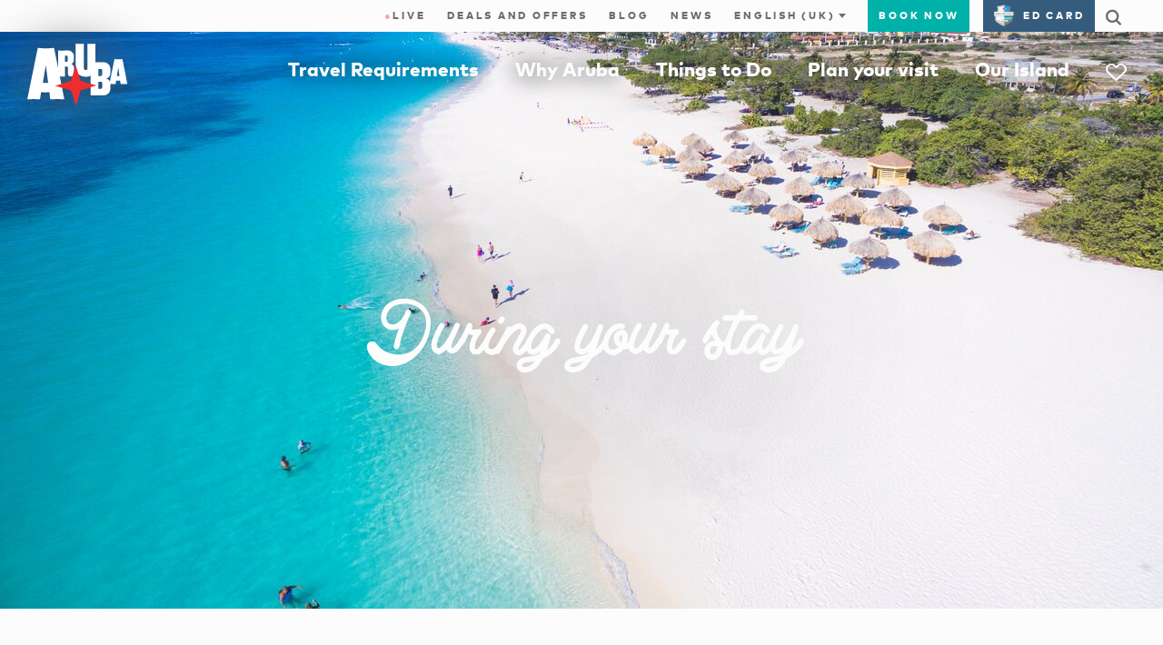

--- FILE ---
content_type: text/html;charset=UTF-8
request_url: https://www.aruba.com/uk/traveler-health-requirements/during-your-stay
body_size: 161503
content:
<!DOCTYPE html>

<!--[if lt IE 7]>      <html lang="en-gb" class="no-js lt-ie10 lt-ie9 lt-ie8 lt-ie7"> <![endif]-->
<!--[if IE 7]>         <html lang="en-gb" class="no-js lt-ie10 lt-ie9 lt-ie8"> <![endif]-->
<!--[if IE 8]>         <html lang="en-gb" class="no-js lt-ie10 lt-ie9"> <![endif]-->
<!--[if IE 9]>         <html lang="en-gb" class="no-js lt-ie10"> <!<![endif]-->
<!--[if gt IE 9]><!--> <html lang="en-gb" class="no-js"> <!--<![endif]-->


  <head>
    <meta charset="utf-8">
    <meta http-equiv="X-UA-Compatible" content="IE=edge,chrome=1">
    <meta name="viewport" content="minimal-ui, width=device-width, initial-scale=1.0, maximum-scale=1.0, user-scalable=no" />
    <meta name="robots" content="index,follow" />
    <meta name="apple-mobile-web-app-capable" content="yes" />
    <meta name="apple-mobile-web-app-status-bar-style" content="black" />
    <meta name="MobileOptimized" content="320" />

    <!-- Favicon -->
    <link rel="apple-touch-icon" sizes="180x180" href="//dq4bh2q7nd2al.cloudfront.net/webfiles/1738149069042/img/ata/favicon/apple-touch-icon.png">
    <link rel="icon" type="image/png" sizes="32x32" href="//dq4bh2q7nd2al.cloudfront.net/webfiles/1738149069042/img/ata/favicon/favicon-32x32.png">
    <link rel="icon" type="image/png" sizes="16x16" href="//dq4bh2q7nd2al.cloudfront.net/webfiles/1738149069042/img/ata/favicon/favicon-16x16.png">
    <link rel="manifest" href="//dq4bh2q7nd2al.cloudfront.net/webfiles/1738149069042/img/ata/favicon/site.webmanifest">
    <link rel="mask-icon" href="//dq4bh2q7nd2al.cloudfront.net/webfiles/1738149069042/img/ata/favicon/safari-pinned-tab.svg" color="#5bbad5">
    <link rel="shortcut icon" href="//dq4bh2q7nd2al.cloudfront.net/webfiles/1738149069042/img/ata/favicon/favicon.ico">
    <meta name="msapplication-TileColor" content="#0096a8">
    <meta name="msapplication-config" content="//dq4bh2q7nd2al.cloudfront.net/webfiles/1738149069042/img/ata/favicon/browserconfig.xml">
    <meta name="theme-color" content="#ffffff">


      <!-- Meta SEO -->
<title>During Your Stay | Official COVID-19 Information | Aruba</title>
<meta name="description" content=""/>
<meta name="keywords" content=""/>
<meta property="og:url" content="https://www.aruba.com/uk/traveler-health-requirements/during-your-stay"/>
<meta property="og:title" content="During Your Stay | Official COVID-19 Information | Aruba"/>
<meta property="og:description" content=""/>
<meta name="twitter:card" content="summary"/>
<meta name="twitter:title" content="During Your Stay | Official COVID-19 Information | Aruba"/>
<meta name="twitter:description" content=""/>
<meta property="og:image" content="https://aruba.bynder.com/m/73ab061535137b1d/webimage-Palapas-on-Eagle-Beach.png"/>
<meta name="twitter:image" content="https://aruba.bynder.com/m/73ab061535137b1d/webimage-Palapas-on-Eagle-Beach.png"/>
      <!-- / Meta SEO -->
        <link rel="canonical" href="https://www.aruba.com/uk/traveler-health-requirements/during-your-stay"/>

			<link rel="alternate" hreflang="x-default" href="https://www.aruba.com/us/traveler-health-requirements/during-your-stay" />
			<link rel="alternate" hreflang="de" href="https://www.aruba.com/de/traveler-health-requirements/during-your-stay" />
			<link rel="alternate" hreflang="en-us" href="https://www.aruba.com/us/traveler-health-requirements/during-your-stay" />
			<link rel="alternate" hreflang="pt-br" href="https://www.aruba.com/br/requisitos-de-saude-do-viajante/durante-sua-viagem" />
			<link rel="alternate" hreflang="it" href="https://www.aruba.com/it/requisiti-sanitari-per-viaggiatori/durante-il-soggiorno" />
			<link rel="alternate" hreflang="en-gb" href="https://www.aruba.com/uk/traveler-health-requirements/during-your-stay" />
			<link rel="alternate" hreflang="nl" href="https://www.aruba.com/nl/traveler-health-requirements/during-your-stay" />
			<link rel="alternate" hreflang="es" href="https://www.aruba.com/es/requisitos-de-salud-del-viajero/durante-su-estadia" />

	<!-- Prefetch CSS -->
	<link rel="preload" href="//dq4bh2q7nd2al.cloudfront.net/webfiles/1738149069042/css/ata/core.css" as="style" type="text/css">
	<!-- Prefetch Header/Footer images -->
	<link rel="preload" href="//dq4bh2q7nd2al.cloudfront.net/webfiles/1738149069042/img/ata/aruba_logo.svg" as="image" type="image/svg+xml">
	<link rel="preload" href="//dq4bh2q7nd2al.cloudfront.net/webfiles/1738149069042/img/ata/aruba_star.svg" as="image" type="image/svg+xml">
	<link rel="preload" href="//dq4bh2q7nd2al.cloudfront.net/webfiles/1738149069042/img/ata/color-bars.jpg" as="image" type="image/jpg">
	<!-- Preload -->
<link as="image" rel="preload" href="https://aruba.bynder.com/m/73ab061535137b1d/mobile_letterbox-Palapas-on-Eagle-Beach.jpg"/>
	<!-- Prefetch Blocking Fonts -->
	<link rel="preload" href="//dq4bh2q7nd2al.cloudfront.net/webfiles/1738149069042/css/fonts/Icons/Aruba-Icons.woff2" as="font" type="font/woff2" crossorigin>
	<link rel="preload" href="//dq4bh2q7nd2al.cloudfront.net/webfiles/1738149069042/css/fonts/ClearLine/35995C_0_0.woff2" as="font" type="font/woff2" crossorigin>
	<!-- Preconnect -->
	<link rel="preconnect" href="https://aruba.bynder.com">
    <link rel="preconnect" href="https://dq4bh2q7nd2al.cloudfront.net">

    <!-- Load styles before scripts -->
    <link rel="stylesheet" href="//dq4bh2q7nd2al.cloudfront.net/webfiles/1738149069042/css/ata/core.css" type="text/css" />

    <script src="//dq4bh2q7nd2al.cloudfront.net/webfiles/1738149069042/js/ata/vendor/require/require-config.min.js"></script>

    <script>
      (function(){
        require.baseUrl = '//dq4bh2q7nd2al.cloudfront.net/webfiles/1738149069042/js/ata/';
      })();
    </script>
      <script src="//dq4bh2q7nd2al.cloudfront.net/webfiles/1738149069042/js/ata/vendor/require/require.min.js"></script>

      <script type="text/javascript">
          window.ATA = window.ATA || {};
          window.ATA.siteContext = "";
          window.ATA.webfilesBase = "//dq4bh2q7nd2al.cloudfront.net/webfiles/1738149069042";
          window.ATA.locale = "en_GB";
          window.ATA.language = "gb";
          window.ATA.localePath = "/uk";

          require(['core'], function(){
              // Set language cookie on page load
              window.ATA.checkLanguageCookie();
          });
      </script>



      <!-- Google Tag Manager -->
      <script>
        require(['core'], function(){
          var thisURLPath = window.location.pathname;
          // Grab the last part of the url path
          var thisPageName = thisURLPath.split('/').filter(function(el){ return !!el; }).pop();
          // console.log(thisPageName);
          var gdprAnalytics = window.ATA.getCookie('ATA.gdpr.analytics') == "" ? -1 : window.ATA.getCookie('ATA.gdpr.analytics');
          var gdprTracking = window.ATA.getCookie('ATA.gdpr.tracking') == "" ? -1 : window.ATA.getCookie('ATA.gdpr.tracking');
          var gdprPersonalization = window.ATA.getCookie('ATA.gdpr.personalization') == "" ? -1 : window.ATA.getCookie('ATA.gdpr.personalization');

          dataLayer = [{
            'pageName': thisPageName,
            'urlPath': thisURLPath,
            'gdpr_analytics': gdprAnalytics,
            'gdpr_tracking': gdprTracking,
            'gdpr_personalization': gdprPersonalization
          }];

          (function(w,d,s,l,i){w[l]=w[l]||[];w[l].push({'gtm.start':
              new Date().getTime(),event:'gtm.js'});var f=d.getElementsByTagName(s)[0],
              j=d.createElement(s),dl=l!='dataLayer'?'&l='+l:'';j.async=true;j.src=
              'https://www.googletagmanager.com/gtm.js?id='+i+dl;f.parentNode.insertBefore(j,f);
            })(window,document,'script','dataLayer','GTM-TXFWZNV');
        });
      </script>
      <!-- End Google Tag Manager -->
    <!-- Pinterest tag -->
    <meta name="p:domain_verify" content=9da809b764cf6000350d4fc2a84fe029/>
    <!-- End Pinterest tag -->

<link rel="stylesheet" href="//dq4bh2q7nd2al.cloudfront.net/webfiles/1738149069042/css/ata/templates/components/decorative-text/decorative-text.css" type="text/css"/>
<style type="text/css">
/*<![CDATA[*/

                    /* Removed functionality */
a.link--plain.t-kicker1.u-mr-1,
.Itinerary-content [data-my-aruba],
body.myArubaPlanner .Itinerary-info [data-my-aruba] {
	visibility: hidden;
}


/* Show/hide new functionality */
[data-my-aruba],
.icon-heart,
[data-my-aruba-count]::after,
span.t-kicker1.t-red,
.MainNav-mb-heart {
	visibility: hidden;
}

body.myArubaPlanner [data-my-aruba],
body.myArubaPlanner .icon-heart,
body.myArubaPlanner [data-my-aruba-count]::after,
body.myArubaPlanner span.t-kicker1.t-red,
body.myArubaPlanner .MainNav-mb-heart {
	visibility: visible;
}
                
/*]]>*/
</style>
<style type="text/css">
/*<![CDATA[*/

                    .CookieComponent .CookiePopup p:first-of-type {
    text-align: center;
}

.CookieComponent .CookiePopup button {
    font-size: 1.2rem;
    border-width: 1px;
    letter-spacing: 0;
    margin-right: 4px;
    margin-left: 4px;
    padding: 0.9em 20px;
    color: #9c9793;
}

.CookieComponent .CookiePopup button.btn-primary {
    color: #fcfcfc;
}

.CookieComponent .CookiePopup button.btn.btn-primary.u-mt-1.btn--expanded {
    width: auto;
    background: transparent;
    border-color: #00b1a9;
    color: #9c9793;
    padding: 0.9em 14px;
}
                
/*]]>*/
</style>
<script type="text/javascript">
//<![CDATA[

        window.ATA = window.ATA || {};
        window.ATA.resourceBundle = window.ATA.resourceBundle || {};
        window.ATA.resourceBundle['link.details'] = "Details";
    
//]]>
</script>
  </head>


  <body >
    <!-- Google Tag Manager (noscript) -->
      <noscript>
          <iframe src="https://www.googletagmanager.com/ns.html?id=GTM-TXFWZNV" height="0" width="0" style="display:none;visibility:hidden"></iframe>
      </noscript>
      <!-- End Google Tag Manager (noscript) -->









            <a id="top" name="top"></a>



















    <style>.u-fill-grey-xlight.u-py-8.nocontent, html[lang=sv] .MainNav .MainNav-Item:nth-of-type(4) .l-col.l-col-5.u-hide--md, html[lang=es] .MainNav .MainNav-Item:nth-of-type(4) .l-col.l-col-5.u-hide--md, html[lang=pt-br] .MainNav .MainNav-Item:nth-of-type(4) .l-col.l-col-5.u-hide--md, html[lang=en-us] .MainNav .MainNav-Item:nth-of-type(4) .l-col.l-col-5.u-hide--md, html[lang=de] .MainNav .MainNav-Item:nth-of-type(4) .l-col.l-col-5.u-hide--md { 	display: none; }</style>







































<nav class="TopNav TopNav--transparent nocontent">
    <nav class="UtilNav u-hide--md">
        <div class="l-grid">
            <ul class="UtilNav-List">

                                 <li class="UtilNav-Item">
                                    <a class="trk" href="/uk/live-webcams-and-channels" data-trk="live"><span style="color:#F00;">●</span>Live</a>
                                </li>

                <li class="UtilNav-Item">
                    <a class="trk" href="/uk/deals-and-offers" data-trk="dealOffers">Deals and Offers</a>
                </li>
                <li class="UtilNav-Item">
                    <a class="trk" href="/uk/blog" data-trk="blog">Blog</a>
                </li>
                <li class="UtilNav-Item">
                    <a class="trk" href="/uk/news" data-trk="forum">News</a>
                </li>
                <li class="UtilNav-Item UtilNav-Item--hasDropdown">
                    <form id="langPicker" class="form LanguageForm LanguageForm--desktop">
                        <div class="form-group">
                            <select>
                                <option value="nl">Nederlands</option>
                                <option value="it">Italiano</option>
                                <option value="us">English (US)</option>
                                <option value="br">Português</option>
                                <option value="uk">English (UK)</option>
                                <option value="es">Español</option>
                                <option value="de">Deutsch</option>
                                <option value="se">Svenska</option>
                            </select>
                            <i class="icon-expand"></i>
                        </div>
                    </form>
                </li>
                <li class="UtilNav-Item UtilNav-Item--isButton">
                    <a class="trk" href="/uk/plan-your-visit-today/who-can-i-book-with" data-trk="bookNow" target="_blank">Book now</a>
                </li>
                <li class="UtilNav-Item UtilNav-Item--isIcon">
                    <a class="UtilNav-SearchToggle trk-nav-search" href="#"><i class="icon-search"></i></a>
                </li>
            </ul>
            <form class="form trk" id="SearchForm" data-trk="searchForm" action="/uk/search">
                <div class="form-group">
                    <input id="q" name="q" class="form-control" type="text" placeholder="Search aruba.com"/>
                    <button class="btn btn-primary btn-small">Go</button>
                    <a href="#" class="UtilNav-SearchToggle"><i class="icon-close"></i></a>
                </div>
            </form>
        </div>
    </nav>

    <nav class="MainNav">
        <div class="l-grid">
            <div class="MainNav-wrap">
                <a class="MainNav-mb-ctrl MainNav-mb-hamburger"
                   href="/uk">
                    <i class="icon-hamburger icon--small"></i>
                    <i class="icon-close icon--small"></i>
                </a>
                <a href="/uk" class="MainNav-Logo">
                    <img class="Logo-Full" src="//dq4bh2q7nd2al.cloudfront.net/webfiles/1738149069042/img/ata/aruba_logo.svg" alt="Aruba"/>
                    <img class="Logo-Star" src="//dq4bh2q7nd2al.cloudfront.net/webfiles/1738149069042/img/ata/aruba_star.svg" alt="Aruba"/>
                </a>

                <a class="MainNav-mb-ctrl MainNav-mb-heart trk" href="https://aruba.visitwidget.com/?locale=en-GB" data-trk="myAruba" data-my-aruba-count="">
                    <i class="icon-heart icon--small"></i>
                </a>

                <ul class="MainNav-List">
                    <li class="MainNav-Item MainNav-Item--hasSub" data-nav-item="WhyAruba">
                        <a class="trk" href="/uk/why-aruba" data-nav-trigger="WhyAruba" data-trk="whyArubaOpen">Why Aruba</a>
                        <div class="MainNav-SubNav">
                            <div class="l-grid">
                                <div class="l-row">
                                    <a class="MainNav-close" href="#" data-nav-close><i class="icon-close"></i></a>
                                    <div class="l-col l-col-3 l-col-md-12">
                                        <ul class="NavLinkList">
                                            <li><a class="trk" href="/uk/why-aruba" data-trk="whyAruba">Why Aruba</a></li>
                                            <li><a class="trk" href="/uk/why-aruba/adventure" data-trk="adventure">Adventure</a></li>
                                            <li><a class="trk" href="/uk/why-aruba/romance" data-trk="romance">Romance</a></li>
                                            <li><a class="trk" href="/uk/why-aruba/culture" data-trk="culture">Culture</a></li>
                                            <li><a class="trk" href="/uk/why-aruba/wellness" data-trk="wellness">Wellness</a></li>
                                            <li><a class="trk" href="/uk/why-aruba/eating-and-drinking" data-trk="eatDrink">Eating and Drinking</a></li>
                                            <li><a class="trk" href="/uk/why-aruba/families" data-trk="families">Families</a></li>
                                            <li><a class="trk" href="/uk/why-aruba/weddings" data-trk="weddings">Weddings</a></li>
                                        </ul>
                                    </div>
                                    <div class="l-col l-col-4 u-hide--md">
                                        <h4 class="t-white">Why you should visit Aruba</h4>
                                        <p class="t-white">It's easy here. To wander freely and safely. To embrace the warm sun and warmer people. To lose yourself in what you love and find happiness.</p>
                                        <a href="/uk/why-aruba" class="link link--reversed">Learn more</a>
                                    </div>
                                    <div class="l-col l-col-5 u-hide--md">
                                        <h4 class="t-white u-mb-2">Shanti's Aruba</h4>
                                        <a href="#" rel="nofollow" data-modal-open="" data-modal-target="whyArubaVideo">
                                            <figure class="MainNav-video-thumbnail u-aspect-16x9 u-bg-cover lazyload lazyfade" data-bg="https://d3cy9zhslanhfa.cloudfront.net/media/F454DD94-244A-415F-B12550305C29D19F/26B1A1DD-200D-45E8-8E954C21024FED3A/webimage-49839026-E215-46F3-9A7FC500835A002D.jpg">
                                                <i class="icon-play icon--medium u-aspect-content u-aspect-content-center"></i>
                                            </figure>
                                        </a>
                                    </div>
                                </div>
                            </div>
                        </div>
                    </li>
                    <li class="MainNav-Item MainNav-Item--hasSub" data-nav-item="ThingsToDo">
                        <a class="trk" href="/uk/things-to-do" data-nav-trigger="ThingsToDo" data-trk="thingsToDoOpen">Things to Do</a>
                        <div class="MainNav-SubNav">
                            <div class="l-grid">
                                <div class="l-row">
                                    <a class="MainNav-close" href="#" data-nav-close><i class="icon-close"></i></a>
                                    <div class="l-col l-col-3 l-col-md-12">
                                        <ul class="NavLinkList">
                                            <li><a class="trk" href="/uk/things-to-do" data-trk="thingsToDo">Things to Do</a></li>
                                            <li><a class="trk" href="/uk/things-to-do/beaches-and-coves" data-trk="beachesCoves">Beaches & Coves</a></li>
                                            <li><a class="trk" href="/uk/things-to-do/on-the-water" data-trk="onTheWater">On the Water</a></li>
                                            <li><a class="trk" href="/uk/things-to-do/natural-wonders" data-trk="naturalWonders">Natural Wonders</a></li>
                                            <li><a class="trk" href="/uk/things-to-do/dining" data-trk="dining">Dining</a></li>
                                            <li><a class="trk" href="/uk/things-to-do/nightlife" data-trk="nightlife">Nightlife</a></li>
                                            <li><a class="trk" href="/uk/things-to-do/arts-and-culture" data-trk="artsCulture">Arts & Culture</a></li>
                                            <li><a class="trk" href="/uk/things-to-do/sightseeing-and-tours" data-trk="sightSeeingTours">Sightseeing & Tours</a></li>
                                            <li><a class="trk" href="/uk/things-to-do/shopping" data-trk="shopping">Shopping</a></li>
                                            <li><a class="trk" href="/uk/things-to-do/wellness" data-trk="wellbeing">Wellness</a></li>
                                            <li><a class="trk" href="/uk/things-to-do/sports-and-golf" data-trk="sportsGolf">Sports & Golf</a></li>
                                            <li><a class="trk" href="/uk/calendar" data-trk="calendar">Calendar of events</a></li>
                                            <li><a class="trk" href="/uk/things-to-do/itineraries" data-trk="itineraries">Itineraries</a></li>
                                        </ul>
                                    </div>
                                    <div class="l-col l-col-4 u-hide--md">
                                        <h4 class="t-white">Deals and Offers</h4>
                                        <p class="t-white">Aruba offers the best travel deals in the Caribbean. Check out today&#39;s top deals and discounts on accommodations, dining, entertainment and more!</p>
                                        <a href="/uk/deals-and-offers" class="link link--reversed">See all deals and offers</a>
                                    </div>
                                    <div class="l-col l-col-5 u-hide--md">
                                        <h4 class="t-white u-mb-2">Watch video</h4>
                                        <a href="#" rel="nofollow" data-modal-open="" data-modal-target="thingsToDoVideo">
                                            <figure class="MainNav-video-thumbnail u-aspect-16x9 u-bg-cover lazyload lazyfade" data-bg="https://aruba.bynder.com/m/5200e69a4917cd65/webimage-Local-Shortcut-to-Happiness-Adventure.jpg">
                                                <i class="icon-play icon--medium u-aspect-content u-aspect-content-center"></i>
                                            </figure>
                                        </a>
                                    </div>
                                </div>
                            </div>
                        </div>
                    </li>
                    <li class="MainNav-Item MainNav-Item--hasSub" data-nav-item="PlanYourVisit">
                        <a class="trk" href="/uk/plan-your-visit-today" data-nav-trigger="PlanYourVisit" data-trk="planYourVisitOpen">Plan your visit</a>
                        <div class="MainNav-SubNav">
                            <div class="l-grid">
                                <div class="l-row">
                                    <a class="MainNav-close" href="#" data-nav-close><i class="icon-close"></i></a>
                                    <div class="l-col l-col-3 l-col-md-12">
                                        <ul class="NavLinkList">
                                            <li><a class="trk" href="/uk/plan-your-visit-today" data-trk="planYourVisit">Plan your visit</a></li>
                                            <li><a class="trk" href="/uk/plan-your-visit-today/hotels-and-resorts" data-trk="hotelsResorts">Hotels and Resorts</a></li>
                                            <li><a class="trk" href="/uk/plan-your-visit-today/holiday-rental" data-trk="vacationRentals">Holiday Rental</a></li>
                                            <li><a class="trk" href="/uk/plan-your-visit-today/timeshares" data-trk="timeshares">Timeshares</a></li>
                                            <li><a class="trk" href="/uk/plan-your-visit-today/all-inclusive" data-trk="allInclusive">All Inclusive</a></li>
                                            <li><hr class="divider--thick u-my-2"/></li>
                                            <li><a class="trk" href="/uk/plan-your-visit-today/getting-to-aruba" data-trk="gettingToAruba">Getting to Aruba</a></li>
                                            <li><a class="trk" href="/uk/plan-your-visit-today/getting-around-aruba" data-trk="gettingAroundAruba">Getting Around Aruba</a></li>
                                            <li><a class="trk" href="/uk/aruba-by-cruise" data-trk="arubaByCruise">Aruba by Cruise</a></li>
                                            <li><a class="trk" href="/uk/plan-your-visit-today/holidays-in-aruba" data-trk="arubaVacations">Aruba Holidays</a></li>
                                            <li><a class="trk" href="/uk/plan-your-visit-today/tips-for-visitors" data-trk="tipsForVisitors">Tips for Visitors</a></li>
                                            <li><a class="trk" href="/uk/plan-your-visit-today/guest-services" data-trk="guestServices">Guest Services</a></li>
                                        </ul>
                                    </div>
                                    <div class="l-col l-col-4 u-hide--md">
                                        <h4 class="t-white">Deals and Offers</h4>
                                        <p class="t-white">Want to visit Aruba, the Caribbean's best holiday destination? View Aruba.com's Travel Guide and start booking your trip to Aruba immediately!</p>
                                        <a href="/uk/deals-and-offers" class="link link--reversed">See all deals and offers</a>
                                    </div>
                                    <div class="l-col l-col-5 u-hide--md">
											<h4 class="t-white u-mb-2">Book a trip</h4>
                                            <a href="/uk/plan-your-visit-today/who-can-i-book-with" rel="nofollow" target="_blank" data-modal-target="bookNowImage">
                                                <figure class="MainNav-video-thumbnail u-aspect-16x9 u-bg-cover lazyload lazyfade" data-bg="https://aruba.bynder.com/m/0d72756b7db2d9fb/original/Who-can-I-book-with-page-UK.png">
                                                </figure>
                                            </a>
                                    </div>
                                </div>
                            </div>
                        </div>
                    </li>
                    <li class="MainNav-Item MainNav-Item--hasSub" data-nav-item="OurIsland">
                        <a class="trk" href="/uk/our-island" data-nav-trigger="OurIsland" data-trk="ourIslandOpen">Our Island</a>
                        <div class="MainNav-SubNav">
                            <div class="l-grid">
                                <div class="l-row">
                                    <a class="MainNav-close" href="#" data-nav-close><i class="icon-close"></i></a>
                                    <div class="l-col l-col-3 l-col-md-12">
                                        <ul class="NavLinkList">
                                            <li><a class="trk" href="/uk/our-island" data-trk="ourIsland">Our Island</a></li>
                                            <li><a class="trk" href="/uk/our-island/history-and-culture" data-trk="historyCulture">History and Culture</a></li>
                                            <li><a class="trk" href="/uk/our-island/island-facts" data-trk="islandFacts">Island Facts</a></li>
                                            <li><a class="trk" href="/uk/our-island/regions" data-trk="regions">Regions</a></li>
                                            <li><a class="trk" href="/uk/our-island#Aruba360Map" data-trk="360map">360 map</a></li>
                                        </ul>
                                    </div>
                                    <div class="l-col l-col-4 u-hide--md">
                                        <h4 class="t-white u-mb-2">One Happy Island</h4>
                                        <p class="t-lead2 t-white">70 square miles of happiness</p>
                                        <p class="t-white">Come discover our happy island, nestled in the warm southern Caribbean, shaped by 100 unique cultures, and filled with surprising natural wonders.</p>
                                        <a href="/uk/our-island" class="link link--reversed">Learn more</a>
                                    </div>
                                    <div class="l-col l-col-5 u-hide--md">
                                        <h4 class="t-white u-mb-2">Watch video</h4>
                                        <a href="#" rel="nofollow" data-modal-open="" data-modal-target="ourIslandVideo">
                                            <figure class="MainNav-video-thumbnail u-aspect-16x9 u-bg-cover lazyload lazyfade" data-bg="https://aruba.bynder.com/m/0742106021931573/webimage-Local-Shortcut-to-Happiness-Culture.jpg">
                                                <i class="icon-play icon--medium u-aspect-content u-aspect-content-center"></i>
                                            </figure>
                                        </a>
                                    </div>
                                </div>
                            </div>
                        </div>
                    </li>
                    <li class="MainNav-Item MainNav-Item--isIcon u-hide--md tooltip tooltip--myAruba">
                        <a href="https://aruba.visitwidget.com/?locale=en-GB" onclick="" data-my-aruba-count=""><i class="icon-heart"></i></a>
                        <div class="tooltip-content">
                            <div class="tooltip-header t-right">
                                <a class="link--plain t-grey-light u-mt-2"><i class="icon-close"></i></a>
                                <h3 class="tooltip-title t-center u-pt-1">
                                    
                                </h3>
                            </div>
                            <div class="tooltip-body u-py-1">
                                <p class="u-pb-1"> <a class="t-grey-base" href="https://aruba.visitwidget.com/?locale=en-GB"></a>.</p>
                            </div>
                        </div>
                    </li>
                    <!-- Ye Old Mobile Links -->
                    <li class="MainNav-Item MainNav-Item--mobile">
                        <a class="MainNav-MobileBook trk" href="/uk/plan-your-visit-today/who-can-i-book-with" data-trk="bookNow">Book now</a>
                    </li>





                    <li class="MainNav-Item MainNav-Item--mobile">
                                            <a class="trk " href="/uk/live-webcams-and-channels" data-trk="liveLink"> <span style="color:#F00;">●</span> Live</a>
                    </li>
                    <li class="MainNav-Item MainNav-Item--mobile">
                        <a class="trk" href="/uk/deals-and-offers" data-trk="dealsOffers">Deals and Offers</a>
                    </li>
                    <li class="MainNav-Item MainNav-Item--mobile">
                        <a class="trk" href="/uk/blog" data-trk="blog">Blog</a>
                    </li>
                    <li class="MainNav-Item MainNav-Item--mobile">
                        <a class="trk" href="/uk/news" data-trk="forum">News</a>
                    </li>
                    <li class="MainNav-Item MainNav-Item--mobile">
                        <form class="form LanguageForm LanguageForm--mobile">
                            <div class="form-group">
                                <select>
                                    <option value="nl">Nederlands</option>
                                    <option value="it">Italiano</option>
                                    <option value="us">English (US)</option>
                                    <option value="br">Português</option>
                                    <option value="uk">English (UK)</option>
                                    <option value="es">Español</option>
                                    <option value="de">Deutsch</option>
                                    <option value="se">Svenska</option>
                                </select>
                                <i class="icon-expand"></i>
                            </div>
                        </form>
                    </li>
                    <li class="MainNav-Item MainNav-Item--mobile">
                        <form class="MainNav-MobileSearch trk" data-trk="searchForm" action="/uk/search">
                            <input id="q" name="q" type="text" placeholder="Search aruba.com">
                            <button class="btn--plain"><i class="icon-search icon--small"></i></button>
                        </form>
                    </li>
                </ul>
            </div>
        </div>
    </nav>
</nav>

<div id="language-not-found-modal" class="modal modal--language is-visible" data-modal-id="Language-Modal"
     aria-hidden="false">
    <div class="modal-dialog" role="document">
        <div class="modal-content">
            <div class="modal-header">
                <h5 class="modal-title">Page not translated</h5>
                <button type="button" class="close" data-dismiss="modal"
                        aria-label="Close">
                    <span aria-hidden="true">&times;</span>
                </button>
            </div>
            <div class="modal-body">
                <p>The exact page you are looking for has not been translated.
                </p>
            </div>
            <div class="modal-footer">
                <button type="button" id="homepageBtn" class="btn btn-sm btn-primary">Continue anyway
                </button>
                <button type="button" id="stayBtn" class="btn btn-sm btn-secondary">Stay on this page
                </button>
            </div>
        </div>
    </div>
</div>

<!-- cookie policy popup -->

    <div class="CookieComponent" data-nosnippet>
        <div class="site-overlay u-hide"></div>
        <div class="CookiePopup form u-fill-grey-xlight u-hide" data-cookie-optin="">
            <div class="u-py-2 u-px-2">
                
                <p><button class="btn btn-primary u-mt-1 btn--expanded">Confirm Selection</button></p>
                <p>This site uses cookies. Some are essential while others improve your browsing experience and allow us to advertise. For more info visit the <a href="/uk/privacy-policy">privacy policy</a> page.</p>
                <fieldset class="form-group form-group--checkbox">
                    <p class="t-kicker1  u-mb-1"><small>Allow inessential cookies for:</small></p>
                    <div class="checkbox">
                        <label class="checkbox-label">
                            <input type="checkbox" value="analytics" checked="checked">
                            <span class="checkbox-box">&nbsp;</span>
                            <span class="checkbox-text">Analytics (site-wide)</span>
                        </label>
                    </div>
                    <div class="checkbox">
                        <label class="checkbox-label">
                            <input type="checkbox" value="tracking">
                            <span class="checkbox-box">&nbsp;</span>
                            <span class="checkbox-text">Advertisement (internet-wide)</span>
                        </label>
                    </div>
                    <div class="checkbox">
                        <label class="checkbox-label">
                            <input type="checkbox" value="personalization">
                            <span class="checkbox-box">&nbsp;</span>
                            <span class="checkbox-text">Personalization (site-wide)</span>
                        </label>
                    </div>
                </fieldset>
                <p class="u-hide u-mt-1" data-cookie-confirmation="">Your preferences have been updated.</p>
            </div>
        </div>
    </div>



    <div>
                <div>
                    




            
            <section class="Hero u-mb-6 lazyload lqip Hero--image " style="background-color: #b1b1b1; background-image: url('https://aruba.bynder.com/m/73ab061535137b1d/mobile_letterbox-Palapas-on-Eagle-Beach.jpg');" data-sizes="auto" data-bgset="https://aruba.bynder.com/m/73ab061535137b1d/fullscreen_letterbox_retina-Palapas-on-Eagle-Beach.jpg 3840w, https://aruba.bynder.com/m/73ab061535137b1d/desktop_letterbox_retina-Palapas-on-Eagle-Beach.jpg 2560w, https://aruba.bynder.com/m/73ab061535137b1d/tablet_landscape_letterbox_retina-Palapas-on-Eagle-Beach.jpg 2048w, https://aruba.bynder.com/m/73ab061535137b1d/fullscreen_letterbox-Palapas-on-Eagle-Beach.jpg 1920w, https://aruba.bynder.com/m/73ab061535137b1d/tablet_portrait_letterbox_retina-Palapas-on-Eagle-Beach.jpg 1536w, https://aruba.bynder.com/m/73ab061535137b1d/desktop_letterbox-Palapas-on-Eagle-Beach.jpg 1280w, https://aruba.bynder.com/m/73ab061535137b1d/tablet_landscape_letterbox-Palapas-on-Eagle-Beach.jpg 1024w, https://aruba.bynder.com/m/73ab061535137b1d/tablet_portrait_letterbox-Palapas-on-Eagle-Beach.jpg 768w, https://aruba.bynder.com/m/73ab061535137b1d/mobile_letterbox_retina-Palapas-on-Eagle-Beach.jpg 640w, https://aruba.bynder.com/m/73ab061535137b1d/mobile_letterbox-Palapas-on-Eagle-Beach.jpg 320w" role="img" alt="Aerial shot of palapas and the lodging area on Eagle Beach.">
              <div class="Hero-content fadeUpIn" data-animate="fadeUpIn fadeUpIn--animate" data-animation-delay="250">
                      <h1 class="t-poster2" data-animate="fadeUpIn fadeUpIn--animate">During your stay</h1>
              </div>
          </section>

                </div>
                <div>
                    

<div>

</div>
                </div>
                <div>
                    


<div class="valid-through-component">
        <section class="l-grid u-pb-3">
            <div class="l-row ">
                <div class="l-col l-col-6 l-col-sm-12 t-fullwidth RTE component--decorativeText">
                    <div class="l-row">
                        <div class="l-col l-col-6 text">
                            <span>Last updated:&nbsp;</span><span><b>Jun 30, 2022</b></span>
                        </div>
                        <div class="l-col l-col-6 text">
                            <span>Valid through:&nbsp;</span><span><b>Today</b></span>
                        </div>

                    </div>
                </div>
                <div class="valid-through-component--languageswitcher l-col l-col-6 l-col-sm-12 t-fullwidth RTE component--decorativeText" style="visibility: hidden;">
                    <div class="l-row">
                        <div class="l-col l-col-6 l-col-sm-12 text">
                            <span>Switch language:</span>
                        </div>
                        <div class="l-col l-col-6 l-col-sm-12 select">
                            <select class="form-control">
                                <option value="nl" hidden>Nederlands</option>
                                <option value="it" hidden>Italiano</option>
                                <option value="en-us" hidden>English (US)</option>
                                <option value="pt-br" hidden>Português</option>
                                <option value="en-gb" hidden>English (UK)</option>
                                <option value="es" hidden>Español</option>
                                <option value="de" hidden>Deutsch</option>
                                <option value="sv" hidden>Svenska</option>
                            </select>
                            <i class="icon-expand"></i>
                        </div>

                    </div>

                </div>
            </div>
        </section>

</div>
                </div>
                <div>
                    
        <section class="l-grid u-pb-6">
            <div class="l-row">
                <div class="l-col l-col-12 t-center l-col--flushb" data-animate="fadeUpIn fadeUpIn--animate">
                        <div class="l-row u-mt-3" data-animate="fadeUpIn fadeUpIn--animate" data-animation-delay="150">
                            <div class="l-col l-col-8 l-col-offset-2 l-col-sm-12 l-col-offset-sm-0 l-col--flushb t-fullwidth RTE component--decorativeText">
<h2>Safety protocols to consider during your stay in Aruba</h2>

<ul>
 <li>
 <p>Masks are mandatory at the airport, and at the discretion of establishments. They are recommended at all times social distancing is difficult.</p>
 </li>
 <li>
 <p>All other mandatory safety measures have been lifted starting Feb 17th, 2022&nbsp;</p>
 </li>
</ul>

<p><sup>*All protocols and considerations are subject to change</sup></p>

<h2>Feeling unwell?</h2>

<p>Wondering what steps you should take when showing symptoms of the coronavirus (COVID-19)&nbsp;while in Aruba?<br />
This page outlines all the steps you should take when you're <a href="https://www.aruba.com/us/traveler-health-requirements/your-health" target="_blank">feeling unwell</a>. <a href="https://www.aruba.com/us/traveler-health-requirements/your-health" target="_blank">Click here</a>.</p>

<h2>Testing positive for Covid-19&nbsp;while in Aruba</h2>

<p>All visitors will be required to comply with the Government of Aruba procedures and protocols if showing symptoms and/or testing positive for COVID-19 while in Aruba. The mandatory requirements will include isolation, possible relocation and quarantine for close contacts.</p>

<p>The complete details can be found in the <a href="https://8f39937c-2835-4a9d-b0e9-4a8971f34620.filesusr.com/ugd/1a09f9_ca8557adbd34420eb8e33bccada584b9.pdf">Isolation Protocol for Visitors</a> (version 4) as published by the <a href="https://www.arubacovid19.org/">Department of Public Health</a> (DVG).</p>

<h2>Aruba Health &amp; Happiness Code</h2>

<p>​​It is very important that local service providers put in maximum effort to provide a safe environment for their guests and staff. The<a href="https://www.aruba.com/us/health-happiness-code"> Aruba Health &amp; Happiness Code</a> seal is there to assure you that the certified service providers meet the government’s requirements for safety and cleanliness.</p>                            </div>
                        </div>
                </div>
            </div>
        </section>

                </div>
                <div>
                    










    <section class="card-grid-component ">
        <div class="l-grid u-pt-6">
            <div class="l-row">
                <div class="l-col l-col-8 l-col-sm-12 l-col-offset-2 l-col-offset-sm-0">
                        <h3 class="t-display2 t-center ">Additional Information</h3>

                </div>
                <div class="l-col l-col-12 l-col--flushb">
                        <div class="l-row slider slider--card" data-slider='{"centerMode":false, "slidesToShow":1, "slidesToScroll":1, "dots":true, "arrows":true}' data-slider-below="768">


                        <div class="l-col l-col-4 l-col-sm-12  ">
    <div class="card">
        <div class="card-container" data-mh="card-grid-group-c74770a0">
                <div class="card-media card-media--aspect-3x2">
                    <figure class="lazyload">
<picture><source data-srcset="https://aruba.bynder.com/m/7942c8447be9e0a1/fullscreen_horizontal_rectangle_retina-Plaza-Turismo-Tourism-Plaza.jpg 3840w, https://aruba.bynder.com/m/7942c8447be9e0a1/desktop_horizontal_rectangle_retina-Plaza-Turismo-Tourism-Plaza.jpg 2560w, https://aruba.bynder.com/m/7942c8447be9e0a1/tablet_landscape_horizontal_rectangle_retina-Plaza-Turismo-Tourism-Plaza.jpg 2048w, https://aruba.bynder.com/m/7942c8447be9e0a1/fullscreen_horizontal_rectangle-Plaza-Turismo-Tourism-Plaza.jpg 1920w, https://aruba.bynder.com/m/7942c8447be9e0a1/tablet_portrait_horizontal_rectangle_retina-Plaza-Turismo-Tourism-Plaza.jpg 1536w, https://aruba.bynder.com/m/7942c8447be9e0a1/desktop_horizontal_rectangle-Plaza-Turismo-Tourism-Plaza.jpg 1280w, https://aruba.bynder.com/m/7942c8447be9e0a1/tablet_landscape_horizontal_rectangle-Plaza-Turismo-Tourism-Plaza.jpg 1024w, https://aruba.bynder.com/m/7942c8447be9e0a1/tablet_portrait_horizontal_rectangle-Plaza-Turismo-Tourism-Plaza.jpg 768w, https://aruba.bynder.com/m/7942c8447be9e0a1/mobile_horizontal_rectangle_retina-Plaza-Turismo-Tourism-Plaza.jpg 640w, https://aruba.bynder.com/m/7942c8447be9e0a1/mobile_horizontal_rectangle-Plaza-Turismo-Tourism-Plaza.jpg 320w" data-aspectratio="3/2" /><image class="lazyload" src="[data-uri]" data-sizes="auto" alt="Aruba logo sign at Plaza Turismo." title="Plaza Turismo (Tourism Plaza)"/></picture>                    </figure>
                </div>
            <div class="card-content">
                <div class="card-title">
					<h3 class="u-mb-1">Before You Travel</h3>
					<p>Read this section carefully for all the information you'll need before travelling to One Happy Island.</p>
                </div>
                    <a href="/uk/traveler-health-requirements/before-you-travel" target="_self" class="btn btn-outline-primary btn--expanded">Read more</a>
            </div>
        </div>
    </div>
                        </div>


                        <div class="l-col l-col-4 l-col-sm-12  ">
    <div class="card">
        <div class="card-container" data-mh="card-grid-group-c74770a0">
                <div class="card-media card-media--aspect-3x2">
                    <figure class="lazyload">
<picture><source data-srcset="https://aruba.bynder.com/m/1f02a9be0440ce9d/desktop_horizontal_rectangle_retina-Fisherman-Boat-Beach-Sign-At-Palm-Beach.jpg 2560w, https://aruba.bynder.com/m/1f02a9be0440ce9d/tablet_landscape_horizontal_rectangle_retina-Fisherman-Boat-Beach-Sign-At-Palm-Beach.jpg 2048w, https://aruba.bynder.com/m/1f02a9be0440ce9d/fullscreen_horizontal_rectangle-Fisherman-Boat-Beach-Sign-At-Palm-Beach.jpg 1920w, https://aruba.bynder.com/m/1f02a9be0440ce9d/tablet_portrait_horizontal_rectangle_retina-Fisherman-Boat-Beach-Sign-At-Palm-Beach.jpg 1536w, https://aruba.bynder.com/m/1f02a9be0440ce9d/desktop_horizontal_rectangle-Fisherman-Boat-Beach-Sign-At-Palm-Beach.jpg 1280w, https://aruba.bynder.com/m/1f02a9be0440ce9d/tablet_landscape_horizontal_rectangle-Fisherman-Boat-Beach-Sign-At-Palm-Beach.jpg 1024w, https://aruba.bynder.com/m/1f02a9be0440ce9d/tablet_portrait_horizontal_rectangle-Fisherman-Boat-Beach-Sign-At-Palm-Beach.jpg 768w, https://aruba.bynder.com/m/1f02a9be0440ce9d/mobile_horizontal_rectangle_retina-Fisherman-Boat-Beach-Sign-At-Palm-Beach.jpg 640w, https://aruba.bynder.com/m/1f02a9be0440ce9d/mobile_horizontal_rectangle-Fisherman-Boat-Beach-Sign-At-Palm-Beach.jpg 320w" data-aspectratio="3/2" /><image class="lazyload" src="[data-uri]" data-sizes="auto" alt="High Rise Hotels beach located in palm beach" title="Fisherman Boat & Beach Sign At Palm Beach"/></picture>                    </figure>
                </div>
            <div class="card-content">
                <div class="card-title">
					<h3 class="u-mb-1">Before You Return Home</h3>
					<p>Saying goodbye to Aruba? Here's what you need to know before traveling back home.</p>
                </div>
                    <a href="/uk/traveler-health-requirements/before-you-return" target="_self" class="btn btn-outline-primary btn--expanded">Read more</a>
            </div>
        </div>
    </div>
                        </div>


                        <div class="l-col l-col-4 l-col-sm-12  ">
    <div class="card">
        <div class="card-container" data-mh="card-grid-group-c74770a0">
                <div class="card-media card-media--aspect-3x2">
                    <figure class="lazyload">
<picture><source data-srcset="https://aruba.bynder.com/m/1112886803c79ef1/tablet_landscape_horizontal_rectangle_retina-Requisitos-para-ingreso-a-Aruba-desde-LATAM.jpg 2048w, https://aruba.bynder.com/m/1112886803c79ef1/fullscreen_horizontal_rectangle-Requisitos-para-ingreso-a-Aruba-desde-LATAM.jpg 1920w, https://aruba.bynder.com/m/1112886803c79ef1/tablet_portrait_horizontal_rectangle_retina-Requisitos-para-ingreso-a-Aruba-desde-LATAM.jpg 1536w, https://aruba.bynder.com/m/1112886803c79ef1/desktop_horizontal_rectangle-Requisitos-para-ingreso-a-Aruba-desde-LATAM.jpg 1280w, https://aruba.bynder.com/m/1112886803c79ef1/tablet_landscape_horizontal_rectangle-Requisitos-para-ingreso-a-Aruba-desde-LATAM.jpg 1024w, https://aruba.bynder.com/m/1112886803c79ef1/tablet_portrait_horizontal_rectangle-Requisitos-para-ingreso-a-Aruba-desde-LATAM.jpg 768w, https://aruba.bynder.com/m/1112886803c79ef1/mobile_horizontal_rectangle_retina-Requisitos-para-ingreso-a-Aruba-desde-LATAM.jpg 640w, https://aruba.bynder.com/m/1112886803c79ef1/mobile_horizontal_rectangle-Requisitos-para-ingreso-a-Aruba-desde-LATAM.jpg 320w" data-aspectratio="3/2" /><image class="lazyload" src="[data-uri]" data-sizes="auto" alt="Requisitos para ingresar Aruba desde LATAM." title="Requisitos para ingreso a Aruba desde LATAM"/></picture>                    </figure>
                </div>
            <div class="card-content">
                <div class="card-title">
					<h3 class="u-mb-1">Safe and Happy Travels</h3>
					<p>The people of Aruba are so very happy to be welcoming visitors to our One Happy Island once again.</p>
                </div>
                    <a href="/uk/traveler-health-requirements" target="_self" class="btn btn-outline-primary btn--expanded">Read more</a>
            </div>
        </div>
    </div>
                        </div>
                </div>

                </div>
            </div>
    </section>

                </div>
                <div>
                    






    <style>  /* Valid through */ .valid-through-component .l-col { 	padding-bottom: 0; }  /* Remove Grid header */ .l-grid > .l-row > .l-col-8 { 	display: none; }  /* Layout */ section.l-grid.u-pb-6 { 	padding-bottom: 0; }  /* RTE */ .RTE ul { 	text-align: left; }   /* Updates */ .page-update-component { 	margin-top: 0; }  .page-update-component .t-display1 { 	font-size: calc(32px + 0 * ((100vw - 320px) / 960)); 	font-weight: 400; 	line-height: 1em; 	margin-bottom: 0; }  .page-update-component--date,  .page-update-component--title { 	font-weight: 400; 	margin: 0 0 0.3em; 	letter-spacing: .015em; 	font-size: 2.1rem; 	line-height: 1.4; 	font-family: BourtonBase,Arial,sans-serif; 	color: #54524f; } .page-update-component--date { 	color: #6e6c6a; }  .page-update-component article { 	margin-top: 3rem; }  .page-update-component .btn { 	background: transparent; 	border-color: #00b1a9; 	color: #6e6c6a; }  /* Stepper */  .stepper-component  .l-col-offset-3 { 	padding-bottom: 0; }  .stepper-component li { 	font-size: 2.1rem; 	font-weight: 400; 	line-height: 1.5; 	margin: 0 0 1.25em; }  .stepper-component .Tabs-tab[data-tab="3"] a, .stepper-component .Tabs-tab[data-tab="4"] a, .stepper-component .Tabs-tab[data-tab="5"] a { 	font-size: 0.7em; }   /* Two up health app */ .component--twoUpWithImage { 	background-color: inherit; 	fill: inherit; 	margin-bottom: 0; }  .component--twoUpWithImage .t-white { 	color: inherit; }  .component--twoUpWithImage img { 	max-height: 200px; }  </style> <script type="text/javascript">   require(['jquery'], function () { $(document).ready(function () { 	 	/* Fix updates width */ 	$('.page-update-component > .l-row').addClass('l-col l-col-8 l-col-offset-2 l-col-sm-12 l-col-offset-sm-0 l-col--flushb t-fullwidth'); 	 });	});   </script>





                </div>
                <div>
                    











                </div>
    </div>














<div>







            <script type="text/javascript">

/* Observe cookie banner */
var observer_cookie_popup = new MutationObserver( function (mutationList) {
  mutationList.forEach(function (mutation) {
	  if (mutation.target.classList.contains('CookiePopup--active')) {
	  	dataLayer.push({'event': 'cookie_popup_opened'});
	  }
  });
});

observer_cookie_popup.observe(document.querySelector(".CookiePopup"), {
  attributes: true,
  attributeFilter: ["class"]
});

</script>



















    <style>    /* --- ANCHOR --- */  .tae-hotel-anchor, .tae-hotel-anchor + section { 	display: none; }    /* --- FEATURED --- */  div.l-grid .tae-featured.l-col.l-col-4.l-col-sm-12 { 	display: none; 	text-align: center; 	background-color: #0096a8; 	color: #f6f6f6; 	padding-bottom: 30px; 	margin-bottom: 30px; }  div.l-grid .tae-featured.l-col.l-col-4.l-col-sm-12 img { 	padding: 30px 0 20px; }  div.l-grid .tae-featured.l-col.l-col-4.l-col-sm-12 a { 	font-family: MarkHeavy,Arial,sans-serif; 	font-size: 13px; 	line-height: 1.5; 	letter-spacing: .25em; 	text-decoration: none; 	display: inline-block; 	text-align: center; 	text-transform: uppercase; 	vertical-align: middle; 	-webkit-user-select: none; 	-ms-user-select: none; 	user-select: none; 	border: 2px solid transparent; 	padding: 0.7em 3em; 	border-radius: 0; 	transition: all .2s ease-in-out; 	cursor: pointer; 	margin-top: 0; 	color: #fcfcfc; 	border-color: #fcfcfc; 	background: transparent; }  div.l-grid .tae-featured.l-col.l-col-4.l-col-sm-12 a:hover, div.l-grid .tae-featured.l-col.l-col-4.l-col-sm-12 a:active { 	background: #fcfcfc; 	border-color: #fcfcfc; 	color: #6e6c6a; }  div.l-grid .tae-featured.l-col.l-col-4.l-col-sm-12 a:focus { 	outline: 0; 	box-shadow: 0 0 0 2px #fcfcfc; }  </style>  <script type="text/javascript">   require(['core'], function () { 	$(document).ready(function () { 		if (document.location.href.endsWith('hotels-and-resorts?demo_key=9814BBAFE3')) { 			var target = $('.Hero + script + div.l-grid section .l-col.l-col-4.l-col-sm-12'); 			target.hide().remove(); 			var copy = $('section.l-grid.u-pb-6 .RTE').html(); 			$('<div class="l-col l-col-4 l-col-sm-12 tae-featured"><img src="https://aruba.bynder.com/m/360b8d94a5a86e76/original/DiscoverTheArubaEffect.png" />'+copy+'</div>').insertAfter('.Hero + script + div.l-grid section .l-col.l-col-8.l-col-sm-12').show(); 		} 	}); });   </script>  <div class="tae-hotel-anchor"></div>





        <section class="l-grid u-pb-6">
            <div class="l-row">
                <div class="l-col l-col-12 t-center l-col--flushb" data-animate="fadeUpIn fadeUpIn--animate">
                        <div class="l-row u-mt-3" data-animate="fadeUpIn fadeUpIn--animate" data-animation-delay="150">
                            <div class="l-col l-col-8 l-col-offset-2 l-col-sm-12 l-col-offset-sm-0 l-col--flushb t-fullwidth RTE component--decorativeText">
<p>We’re just getting started with the amazing effects Aruba has to offer. Dig into your trip details below to unlock a Caribbean experience that will leave you sunnier, happier, and (of course) a little more tanned.</p>

<p><a href="/uk/the-aruba-effect">Discover the Aruba Effect</a></p>                            </div>
                        </div>
                </div>
            </div>
        </section>







    <script type="text/javascript"> const vw_lookup = { "31d7417a-7522-41b2-be0b-68eab2cbe3fb":"280fd8f4-80d9-4c74-81ef-fafec06539e8", "0782edbe-df47-4774-95e5-3f0a64179663":"0e5df126-cca1-4987-956a-efc6ce5db7f9", "4dec6973-c56c-4eba-8a4b-df95881c4024":"7f2601c1-c429-4b32-b207-b6032c55a91d", "fd854502-9f4f-4b7b-8b8e-3f9bea13eed4":"0fa525a2-d100-438a-8618-28ea7042bcde", "6b08d59d-178e-48fa-8712-961bbeb5d9d3":"d126da18-9bd1-4ed3-b3b4-42d192563dc9", "c30b4a90-6063-4d7c-9901-a4dec9de875e":"0f44634b-b17c-44d0-a2ae-11253d27b422", "ed319665-e7e5-4734-a1dc-509963b7753c":"aa68618b-f56c-4b3d-aa7e-84ca540aac98", "7a23e91a-7e3f-48ed-ba6d-c75c662bb4d0":"60b1f806-204c-445c-8de0-bed21e060913", "7bb1fafb-aed6-4ca5-ac4d-470f97a953fc":"511e781c-170b-49ac-8676-2004b4238805", "fbc4c80c-6b85-4390-8603-c23857f3e0bb":"ad346baa-d58b-4f9b-8d55-031a6cd8582e", "751a9180-9e67-4ac7-a8bf-d745f58627c9":"c5c077ea-b49f-467f-a6db-12f59488cf96", "32a6aca0-45e4-481d-b7bf-b28bb0fde8f5":"9d6dd747-7801-4e01-bd3c-ee9d7491c1fb", "9cdac25c-a3ad-4d78-9cc6-47c4bab2b1d8":"cd019974-839a-425d-9fb8-878d9d58e811", "c6d4c874-9b68-473b-876a-fed02784baf4":"b7194f91-3dae-40e3-89d1-3b380c4b3a39", "24cd2f01-b019-46cf-8c4b-d0e86ec2ba3a":"52b3bdd2-50fc-48a2-b2f8-e76d2a2aef30", "f017e38e-8bfa-4bb6-a023-c0d45dfd5c88":"85db4c35-5f50-4919-86bc-e349d522d3a1", "9c33822e-9e9a-49fd-a629-be378f540d1e":"008e5048-740d-481e-8f5f-b3fc961e2463", "f7aa5894-ce63-49a7-8d02-204b88b8b131":"f0908b9d-5100-4a7c-8f93-820a7d328a92", "35d0edf2-2925-4fdf-93cb-90f8f7741c20":"35be6a97-3ec1-41aa-8c6e-99af70f43d79", "35d4967e-bc11-4bfb-8409-4f90fd865aaf":"99196490-a87d-4dce-a78c-a2cd959597e7", "96dc6a60-e34c-464c-944b-79aeb2047a05":"a315387e-d5b9-42fb-8157-0aeb1575ddde", "3b5fcff0-94be-4ceb-82e4-63e1ec7b427d":"aeb09206-e864-4eff-a8f3-27cb6d9c4dfe", "fa304fc4-63c5-46b2-90b3-3b3233cf0529":"b22e4772-2cfd-4f6f-82e5-b48df14a022a", "b9da3cef-0df0-48fd-b096-96521ec99642":"282d8c99-dc14-4399-bfd7-d8dc481a0658", "fb376b05-10ce-4af0-8a57-d52bfc19a475":"3c978da4-5db7-4ea0-84e4-c5ec0c717289", "549e6e49-5321-4361-ad08-9acb00eb9704":"7aa21cc4-3450-462c-83e0-dc4c9100dabc", "06760b24-ef4d-4f2a-a35d-8130e170e14c":"004f56fe-dd33-4eed-8fee-a026b9d2c00f", "b11ecd1b-df36-4e7a-b7ae-ed0aebbffb0e":"73794fff-a6e4-45bf-a728-6fa743cd4e51", "1a0922cc-9015-460a-9659-a6696c9d7fce":"aaf75761-a445-4520-86e7-5d69970d7931", "13373383-bd44-4420-bdeb-8812046e2d92":"2fffad2b-f042-4815-a6a8-2497c35a6f71", "c89cb144-7893-4017-8f37-b8f136e9b21d":"a92777cb-3ff7-43fd-a7cf-c64645b4d309", "172ee43e-26bd-4ff3-b6e0-ca89b2536496":"5f45d9b1-3cd9-4975-b9c4-a3979ab843a8", "a4828581-48da-4fe0-8d86-acab0158dccc":"58951ff1-3cb7-4dfa-8c13-5fe4a4369537", "c9416f63-a53a-44ba-9f81-8a625dd9b678":"db77335a-1ada-44e4-a474-198e97752eb1", "1fb9260a-d94d-4964-9f75-bc19a1deee1b":"6d1f90ad-2783-4de9-b9e6-3d51e23c9eef", "a557d85d-573e-4a6d-9980-45da82b6161d":"34fa88d8-b68b-4f3b-b893-693a0f2854f9", "d34ae7b4-0645-429b-8e97-3650cd00f715":"bb924129-fc6b-452f-a80d-5d0a466c70bf", "97ad35e4-5a9b-4e18-a7a8-224822d2b600":"5d1c9f33-fa14-4334-a50a-ed7caa165265", "b73579d7-befb-435b-ab32-d1d7712900c7":"de4abffc-c421-4882-b135-17ce6f855f5d", "6c5c30ed-c9a3-4519-8f74-23696e10dbb9":"99333b7f-14ab-4562-b8d7-35002a099d34", "2063b7b2-941f-477e-a1f9-45a11c15d97c":"282d8c99-dc14-4399-bfd7-d8dc481a0658", "073400af-1489-4c69-96dd-49ab87f45e99":"370f7d4c-0c2f-49de-9ac4-44e608150623", "e5d428eb-b595-44bc-af3a-7114616c4be4":"ad18a778-f1b2-4dea-beea-aa19619e5341", "be4d4b32-2575-4b8b-ac7e-567973778f9f":"a288a4cd-7828-45c5-994a-ba36d6b9c61e", "6063d19d-3054-4209-b3f9-7c27edf7d67f":"3bb67389-8a57-420d-83a2-e7760c9c7aa1", "1dfceedd-b343-4211-9e31-2dc52cf750dc":"35ad4178-44f1-457d-9a98-4869691cb159", "a4ffbdfb-1a8e-4d1c-9217-c073d91e2823":"3b04d2f1-5bce-4bc3-ab1c-3a41c0b3f8cc", "adfc62db-2554-453c-99c3-01d931b68107":"3de1a275-85b1-462d-ad2f-fc02d7e7b9ca", "47bf516d-4edb-4db9-939c-54b0e2723b4e":"d77778e4-88e8-4983-8af8-bd0c4e88e58d", "0b377972-6a21-40aa-8780-67866848a33b":"1229d9f2-6686-495f-850a-8ad1d1908735", "faeaa97d-854e-4546-9af8-b8c14d2b4607":"5f45d9b1-3cd9-4975-b9c4-a3979ab843a8", "47fb7ea6-dbf1-4c7f-bf31-ff58f872dfa8":"90f377fd-374e-4282-a1e8-fb20d01367eb", "7ef30a33-cb31-4d35-9168-1015850e980a":"df336085-972c-419e-a211-68d692fe8ba3", "56096fd4-8c47-4d7e-9258-494ca592c3ca":"c31c7050-591d-427b-8cde-4809248454d5", "99cadb18-8163-4cf9-bf65-bdb24e7dd7f9":"f34f3634-f2b1-4d66-8cb8-8ffd847c96d1", "83e4c792-8626-4332-951e-2a3cf8af2fb5":"b7194f91-3dae-40e3-89d1-3b380c4b3a39", "bdfb261b-8259-49d2-aef1-8f91ef3dea1c":"488e09c1-47d0-485c-bcac-9f507e93253d", "03fb81b5-3c74-4d39-9048-d606e0e75b8b":"bdd04bda-b48e-448d-b10f-df9a7499c1dc", "2ba42e64-75f8-46b9-80a3-32ae91fad7fb":"c9127c06-fa70-4ebb-97ae-ed937b9c359b", "b1969027-cb74-47a1-b85b-0a590856ccd2":"590b355a-db34-41ce-b822-771892c20bef", "785b4ea3-5194-45fd-b486-1a91e1005c21":"cf394432-b1b1-4dbd-ad85-2ef4db4bba25", "061f73b8-5914-4741-bf0b-30d1cd8beff7":"9f6d55f1-6203-4c55-9d28-e89b553e8e81", "8e284d5c-8eac-45db-b445-8ea892c4d380":"ad8d1cc6-7988-497a-9de3-f753cd754fa8", "d4699033-ad1a-485e-aa32-f913b2d1b8a2":"dc1f8863-98ff-4607-b29d-a2e346830757", "71cb7506-5081-4ad5-a92e-dde3b5d5124d":"adc7e7b4-3367-462b-b3ca-e1c72253c9d6", "288fecd8-a430-49ac-84f7-6c5ee2e700ae":"f37148b2-6047-48f5-9969-2d332d7aa92d", "336564b5-788e-437c-9a4f-07d6302c05e7":"6a0d383e-f79b-4ec8-ac77-11b801c61cd6", "89a9396e-c84e-4c0c-920b-46570dedfc58":"c368b87e-9ff1-4e38-bbb5-8e24f12e0159", "31c86d86-db72-43bd-8136-688794a6e4a6":"703960cb-628a-43d0-9e48-a94af3f00566", "2a22fbd0-a2ba-4aba-9cf1-65063b6e06e5":"57c6e037-a37a-4313-a3f1-ec72b57bd66c", "8b4f94a9-9fb5-409a-aaab-69f161fe079c":"707f3637-4a92-4756-a4bc-ecdbc0f52b24", "e882510e-388b-4888-9afd-da50e52bdc1b":"d7da3cba-637f-45f2-b860-09535d9fbfb8", "e89ae4b1-fdce-4ff8-9864-6edd2c969925":"0b777b40-157d-4bab-923f-97f8fa64e866", "7a96a03e-c91a-431b-80da-aa20c61c6b82":"14bdcf07-953a-487e-86b2-7e9bb3e4aee3", "62d20fa2-2c40-433c-8916-44b6c68de38b":"16543cd8-daac-4ee6-b78e-a01b0f411c03", "b8596c2c-0ea9-4160-ba0a-90a92dfec559":"d6fa4051-e08b-48ce-9deb-ca2002d504a3", "f7e02a2d-6019-46ef-aec2-1d2a992c6e05":"cee17c23-623d-4204-bb72-7240bc0c4f24", "aa0f2a4d-0508-4833-97a0-f35ab3355784":"86ab2809-05aa-4256-832f-bf0cd8831e1a", "f688317a-8cee-49c6-ac92-f47a4e040d86":"d7162c97-7730-4bfd-932c-96e5c87aa84d", "e8bd119a-58b6-4336-81f1-aea0de9e7953":"371d3a16-53e4-4194-b9e5-fdf4add84541", "c1bdffe7-5e97-4812-baf4-dfaa481e57b5":"9d4e2c51-1f4b-4089-93b8-df8041a5a916", "d7f640a6-f122-415c-8d64-02fdb8b3a0c2":"ef3145e8-94ed-4cc5-8558-1b6188726473", "2ddf3381-ae9d-4bfd-9790-4a9a7f6baeb6":"d302b02b-5948-4387-a160-9c9f456d5d4a", "20d5bb78-b222-4fb1-9a9e-cf19fb762817":"b22e4772-2cfd-4f6f-82e5-b48df14a022a", "34585147-243e-4c82-9407-5d8fb65e9961":"216f21d5-8a02-49c2-afef-092a1d1c4903", "c99e4ee1-9779-48ef-92a7-70f95bed0efe":"73d68988-aea3-4375-9f83-57821261e263", "ab88257c-4f75-44fb-9f1e-692a5ca8725f":"8ba8cb02-15cb-477c-b120-59ed99fa4640", "3eca017f-c0c2-4ff7-b3b3-fa4910b45df8":"e1be2c52-a05d-4044-b174-d3e8ea1794a3", "c4101352-057f-4cfd-844f-8ee33704f915":"9e1d1937-5f66-408f-984a-0b5a3c6b4166", "4d45e063-f99e-4c51-a4cb-1cd143760c3a":"d7214d63-e8f1-42b5-880d-79472775af5f", "3271aebf-6b32-4ce5-b4e8-944a4b7e1e69":"dac9b556-c43b-48f2-b0eb-a2d9ecd7b58d", "617b1fb8-2063-4be5-a701-58f9efb9c0ff":"853e6444-5ad8-4007-9f65-3375784153cd", "3786dfc8-d280-4195-b852-7f556fd76d6c":"50d313a4-b3bb-4f1a-b243-05b645e560fb", "a678f5a7-6053-462b-ae6a-412ea648a249":"e438bc07-24d6-4e9c-9814-c2eccd88743d", "869d4cce-1450-44af-912a-29f23dec6de7":"90f377fd-374e-4282-a1e8-fb20d01367eb", "fd458d32-447c-48e1-8f05-2f401d943357":"e58cd177-92db-42b4-8ebb-0ffd3841ac37", "7111b139-5057-49a4-92ae-70795de769d3":"953fe8f5-40f2-427d-9076-a0b252cab920", "be3dcab6-3589-4f84-9df5-d42e6d45e0f9":"7249a753-b6c4-454e-a166-b9170cb0f1cd", "58387a92-2a9a-4c95-a229-35ee723ae402":"6438db91-a6c8-44eb-ac42-4ba046c262a2", "9cee99fc-563a-4bcf-a1dd-fe987376fd41":"d2fb8e71-f4d3-4b8c-a1fe-f1b3416eb013", "e485f298-a9d4-4784-9cda-b14712e4d58a":"3b53e18c-dc63-4a25-9a7d-17d2735b1d7e", "41a01c1f-c0dc-45f9-a375-2176379134bb":"a2c60347-04d5-4b5c-86e9-cd71f90e8148", "730b4262-b4d3-4de8-92eb-42fe009bd0bc":"c30e16f1-4b53-40ee-a1df-61ac9ff2b30d", "6c216a72-0520-40ac-bc4a-d9aa591a4870":"adc7e7b4-3367-462b-b3ca-e1c72253c9d6", "e5dc0dea-0a6b-4d14-829d-1bb4c0e15c85":"826dbf78-94ba-4219-9e66-824ab9fe69db", "e86c7178-f58a-4781-b802-90e8e78fa027":"d5fb19c5-ca7b-4a5a-9571-0d8e38b9e7f0", "62e0ac7b-b3d2-4528-8edb-1306819d1fe2":"3969f6e8-9835-4dcc-835a-763875633852", "09924c96-fe89-4b87-812e-a3001fb7bbd9":"7f3f3fc7-c627-48e2-958c-08ea234c138e", "61869323-b8d0-45bf-b4aa-ed55067bdd1f":"56441d4c-db14-46dc-9f4f-304c6dd6ab95", "8588c9c4-0ee5-4212-812a-b918857b1aa8":"a6f68312-5c87-45e1-a878-9bdabd627b90", "954802f9-23d4-4fb0-afca-a25817e2faab":"f92902d1-b73e-4cd8-a6b5-0f92e5f3153f", "a2b65ff0-eba4-449e-a4d6-459d3e8cc1d8":"370f7d4c-0c2f-49de-9ac4-44e608150623", "b6140f2c-b7fe-468f-9135-6d502d3f4255":"5edf95fb-ae4b-4223-a271-34764504ad5f", "ce753416-816d-4019-b735-6f588e4c3509":"6ca86428-01e1-423d-be08-5da3e58dbb41", "bf2a5e47-5c45-4a16-9f7f-3e48e4bca1c8":"c542a258-0b3d-4567-9fb5-33cdc94e22c6", "911b3320-8c95-4e36-a5b6-b7613b3d8947":"6ff3b604-d6dc-4911-9e11-be6f0841222b", "fe9e43a5-4def-42a5-86ca-3197780d277d":"140e3364-c3ed-423c-b2c4-8fa2bd3a057b", "610bc39b-5c9f-427e-84f8-2fbe5c835644":"c55bd122-75ad-450a-a53c-ed0f494b4b33", "69139f37-cf8c-4864-8a5f-bad2a766eca6":"faaf51ea-7170-4607-8828-d0c2dc9c8558", "f513d387-c80d-4f29-ab0a-e52d5a24cfe2":"a51ea02e-cfb8-482f-88cb-91e5417cbdd2", "80e00725-70eb-4bfb-9456-347907e6626f":"1f6421ad-6c34-4c29-ae05-09b66f1b878b", "ae2a21f8-6953-406b-88ad-8931dfb9c173":"8b5080e0-1600-4e5d-b270-b1aebf17dc5c", "d9f9defe-8aa6-492e-bbd3-37f4a031a691":"254ad8c9-2d15-43d0-b7ed-291c671e2ca9", "3b4aea4e-d75f-4826-82d1-b11e09c0f704":"24f995c6-03da-4889-ba48-dc8ce24ff472", "16a462ba-6957-4851-827a-c3867b2a3519":"dd779e08-b636-406b-b8ce-e33833610d32", "38c2875f-1362-46d2-888c-51ac9ae592b0":"8e3b6ec9-86d5-4e99-85e5-c42d8fa3b334", "9ff90ab5-39dd-4a1e-8353-00a3df5cf9bd":"5a7343d4-8d5b-40c2-bab6-5968d391a7e6", "cb7741db-02f6-4d47-ae72-c13515523fb3":"90890cc0-811b-45be-81a7-b17b5b758917", "177ce6b2-be0a-4f5e-8594-b938f531024e":"4a4eff0e-66b1-4026-a5b7-a60da6de7b92", "ad90ad70-4d81-44c4-9300-e094a7e61529":"ea4d2bec-5ef0-4267-9702-dc8cd6c3a52e", "c1eeb326-e4df-49a0-8ec1-2d309a507d84":"809fe9a3-91e0-49c3-8d6b-cb564d632dbb", "3c4f5001-7577-4e8f-aef3-55cd8a3e5f1d":"fd6a637f-3768-409a-a808-4b8a4943cca5", "c4c861da-992f-402e-b552-5d76dc819647":"dffa967e-c6f1-41da-b0ce-50a3e5f88d05", "cfc9e404-d55e-4c7c-a552-de2eab17b203":"0bb1e3c9-3cf2-4d82-a40e-3c429b463bc4", "7912da0e-9bd9-4dc1-913a-abe545418aaf":"cccb607d-ceab-4559-8d6c-2b6973f69af4", "59d99781-8967-4191-8a8d-5ab93024bc2e":"cb5e8c7c-7e42-48e0-a4ec-10cfc72d1183", "98047f4a-ce0f-4c92-9e98-16bf90c096fc":"aa68618b-f56c-4b3d-aa7e-84ca540aac98", "ca30d4cd-4310-4249-aed8-de26f986e594":"87f25728-9ab6-441d-bead-8830a695073a", "ff47ba3c-e6b0-4246-a012-f37cb0c44878":"cebe86a4-017a-4ee0-b72a-e0cd450575fa", "dea039c4-19c7-40ae-b2f6-53b31bc8b424":"dcda2f39-6e6d-4fe5-b1d4-20cb33e6fbd4", "f9b3a8f9-2d8a-4404-a93d-5ca50cc8dbed":"bb924129-fc6b-452f-a80d-5d0a466c70bf", "6875d622-3c53-404a-83ad-3d0a6964fdaa":"492eed0e-e689-455f-8a5c-efc89f90b2ca", "8f4bbd0f-d212-4790-ab2b-cd346fd4bed4":"2fffad2b-f042-4815-a6a8-2497c35a6f71", "211a156b-dfbf-4a0a-bb22-63e90eba2a8e":"6123bc79-9df2-41ad-adbf-54691e752439", "498a6586-2839-47da-a740-03a89b92e52f":"809fe9a3-91e0-49c3-8d6b-cb564d632dbb", "2ae28141-1bfb-4c15-9f23-c2474df152e5":"06ce138a-38d7-4c1c-80c2-2aa5353aefc1", "8fcd4575-c587-47f3-bc0f-20abcf396511":"d5fb19c5-ca7b-4a5a-9571-0d8e38b9e7f0", "57bc58e5-4a78-42f2-9d3c-0cdefbcb2a8b":"67748729-30c7-4651-b222-7aacea8f91b3", "07bf7d89-b293-46b1-affa-267108ce7c44":"25deb9ff-50a4-4a15-8e40-4fa3be1fd2d3", "be534add-7b19-4d99-abd3-820c2f20e576":"4340b29c-416c-42d4-b6c7-cbf387d06b01", "3918f6fb-11be-4135-8fca-06eb559911ad":"6328443a-2176-4dd4-9602-48928ec852e8", "95913cbc-7ecd-49d2-ba79-8ef1b453bc29":"e907833b-c730-451e-870b-96cdf10be4ef", "46f8dc4a-c06b-453a-8677-80a7b8c69d64":"0ab0f600-a846-4d1d-ada3-0f8ed277a7b1", "225ee2b1-7b02-4303-9046-fdc7a86f193f":"c2119fb8-061b-4894-ab15-8bbb5b3ef270", "2ad466f1-732b-4a96-9b46-973072e79c3f":"280fd8f4-80d9-4c74-81ef-fafec06539e8", "6f661581-9caa-4673-9d25-ddada56d00ea":"80c3ba27-9cf4-4df8-9af8-9de86a00fc7d", "03beb32d-3b87-4f27-ac89-3663a149121a":"0d798982-f13a-4618-9f80-55f4e2ce7d8f", "00c2ea5c-ab0d-4176-807f-32cb2f8625e7":"4d001a8f-0376-4c4d-8158-f72530c0172c", "49af5990-c9d7-4c6c-855f-edf2cd3cd697":"5f2fa5f5-ba10-47a9-94d8-4a78e7fe6928", "381204ad-5634-4032-9e89-797acb7c40a8":"85db4c35-5f50-4919-86bc-e349d522d3a1", "f389be88-2783-471e-b73f-08ec97d08ffd":"3cd0345c-7093-4a06-a2ea-cd7cbc7c893e", "7cad001a-aab4-4435-a20e-583b964adddb":"18b1e9ea-f0bf-45fc-abf0-cf3408e4ffc4", "0188c612-502c-4f07-9159-4ca38a6fca84":"89905680-bb58-4073-818a-f4bcbe681d73", "f84dc7b1-cedc-4309-9975-2048dd20a412":"34fa88d8-b68b-4f3b-b893-693a0f2854f9", "b74a254e-8e1b-463a-b924-f152aedac844":"5b0258bb-ce3e-42f3-ae6c-f3c59a39081a", "04aa354c-ad55-45fb-9374-b708417fe3f9":"cbb09250-4691-4357-93d4-a41f0ef3f5c8", "aa8a800a-5d97-47c4-9726-eb811b9f7ccc":"aff48ac0-3d4d-40f4-8f51-360bf34dbaee", "bf73be35-e2c0-406b-bb48-e6fbe0371390":"fc2060f4-14a1-4359-8552-faadafe88868", "e60a16ce-26e7-458b-ae0d-2b0ccb12c05e":"aee80e24-22a3-4163-997b-36fe34f8c148", "b3936a0e-87b1-49be-85fb-65da31c28623":"473b973d-885f-4066-907a-9e653a069b6b", "cda7eb42-e377-41f4-bb95-fc723f37a4e3":"c5c077ea-b49f-467f-a6db-12f59488cf96", "24589438-ba34-4492-9db2-7bc5255d58ed":"d1c3ba9b-3da0-44d9-bad4-ec4c38f873b9", "d04febe5-813a-4dd6-849d-a2a79aeda191":"d0abd40b-39f8-4c44-abe0-44787b7ad499", "995c4e3b-aa72-48e2-8c89-f8ba5d3b80f1":"3de1a275-85b1-462d-ad2f-fc02d7e7b9ca", "f0604eec-60a8-4774-99a4-5757d22fc81e":"d7da3cba-637f-45f2-b860-09535d9fbfb8", "ab76699c-6521-4b84-b4c9-431d691ae8d4":"25deb9ff-50a4-4a15-8e40-4fa3be1fd2d3", "bc0aea95-63ec-4495-bca4-0ea7caf1a086":"3782d161-2455-4079-8dd6-2f4195aa0804", "d1aec4af-43bc-4ea4-a66f-6080c63dc780":"1a836d79-7ebe-4124-bb5a-62c1e9232183", "8a228658-6f96-46c8-b1c5-59eefafe2db9":"4af002dd-f96b-4736-a63d-d7642920c8fb", "0632891d-7646-4540-963a-7243814f9f94":"47016fd1-1ee0-4d69-9072-aa630da2f8ee", "690c2dc4-a856-49de-8a85-75b5ce23d402":"9d4e2c51-1f4b-4089-93b8-df8041a5a916", "72b125d1-e8ce-4e72-8cbb-0e696fd8beb7":"1cd0001b-0660-4ee9-ba35-04e4842c2b3f", "16761af0-0d01-4b40-9c04-01e6077e2ea4":"875237c1-89e8-41ca-819b-0a3a5392b78a", "75bee57f-fd8f-439a-a8bf-081a6f495581":"a9665b91-9dbf-4c53-9995-b595d389ee63", "a2832770-315f-4f0b-8d61-b61fd9527701":"6a0d383e-f79b-4ec8-ac77-11b801c61cd6", "b3ed28c2-9a98-4fd7-946f-91dc5bbda478":"e4eca7ef-79f7-4866-90ba-dacbf1d90dc3", "b8da0c90-2d3d-4cbe-bba0-6c0bc35d649f":"8a44d47f-db53-481c-81d7-caecbb0c4fb1", "a4e9d881-e91f-4606-8dfd-0cb874ee821f":"d05d875b-176a-48bb-9af8-79786cf717e9", "7f3c4159-dd36-4275-af00-987fe445a776":"d0977150-776c-404a-bcb2-8c86fbf11a3f", "92ceda0d-a58c-46e3-8eb2-132991b24b66":"4ad27d5b-657d-4881-b37f-70a13579ff28", "f65f2afa-4ec7-4bdf-b922-c1e29b38e115":"450a753a-12e0-437c-9405-749e3684839c", "849d4fac-8ba3-454e-91f2-39fc9c093bf3":"bc05ca28-1f67-433a-8f14-843ad38984ef", "1f45c467-5d62-4afd-972f-f1abfb1278c8":"63be1d95-c112-426c-a3fe-e73913bfafaa", "8af00b86-1fd3-4f1a-88c1-2147ef88153e":"967f8ca6-78ca-4bba-81cd-2acc08b37fff", "f2008c8a-1e95-4cb0-9eac-1b93ceb0a5c4":"dc1f8863-98ff-4607-b29d-a2e346830757", "d5d7945d-bed5-4914-a19c-4f6c1099ad84":"216762b5-c2d5-44a7-9bb4-c82cb28ae6f1", "7c5129c9-06e3-43e8-bc3b-ca8968b0596d":"7cc836dc-f5c1-4d31-b997-b5639adc7508", "79b603ff-70ca-47af-bccc-dda92abda0c9":"1ce67e9c-3ba2-490f-9741-1f7acaddaa40", "95ea9100-efe5-42eb-97f4-86337e087105":"fe4b3b83-c259-4a4a-b82a-f4ed35756f44", "cd7a4e25-5a63-42e3-a554-dec01d61e2d6":"acc6db16-f193-44c4-8802-8fe2b324009f", "68ca8f31-69d6-4c96-9b11-4d4e2b209bb4":"9090500d-224e-4d2f-99f4-4baa31922e0b", "bd679d7c-0ed1-41c2-897d-bae62a12ba93":"e4fee7b7-f267-432d-94bd-594b31e4ba54", "864573f5-da3f-4011-bdad-a549bb8430a4":"5e7d7d90-ba91-4d5a-891c-b1b78d00b909", "af66cbc2-72ba-4eea-b79e-df8efbb9eecf":"d7162c97-7730-4bfd-932c-96e5c87aa84d", "5490620b-837a-454f-993b-4108bffca212":"a24ccb9a-44c8-4940-9e0c-37a013f5429f", "588d5b32-871b-4098-9c90-befd5578f669":"c3eb314c-7451-4ffd-a0bb-9497bbbff53b", "0e3c686f-3a55-4e69-afcc-10b7b40093a5":"b6d586c4-9be4-4aa8-9698-b067e4be8be8", "27ad2369-6d99-4aaf-9839-c3fdce4d6379":"58523dbf-8253-49e3-8d7e-e4a7db35f641", "f310e8a5-1ead-432c-80f8-cf90c058460b":"4755c8c1-1b40-46ff-a6a5-dd3de95e14c1", "ea7162ac-a9fe-4321-8c91-f9b5d349ce7e":"9ce596b0-55aa-4798-b69f-2a6baba875e0", "ad620f80-4689-4a4a-820a-8ea049ed3b5f":"e1d3ecd2-f81d-44c0-9ca3-28424b8d2b04", "8ecba7c7-30f2-45a2-94c3-efdb876c98ba":"3b04d2f1-5bce-4bc3-ab1c-3a41c0b3f8cc", "ddfd6a90-fd04-45e9-ac1b-d2f9b6dd2ab9":"473b973d-885f-4066-907a-9e653a069b6b", "b7df467a-528f-4ff3-bac4-c73a10d974e2":"e78ca7af-27ea-44e1-a1fa-807f3483df6b", "89717036-ab30-42fc-8997-e6cc68998c55":"0313f4e4-3609-4774-a491-3180c35de8f6", "e4a56554-4f22-4bed-b375-72fff0baad95":"bfb6e904-b64a-45b4-8019-99f28c7182ff", "433daf62-f6a6-4637-9256-fd84f5115b5b":"97a3b55d-0883-4311-b748-94882b080347", "20d5cd37-7b14-46e6-b9a3-fdfddbe43146":"5ab1bee7-ffd6-4d8c-a6e5-645dacbc4a0d", "07f21602-8f69-45d4-9906-52bb14a2217a":"fcf71030-64d8-4c7d-9752-1d1ae5061cad", "f0ea7914-9414-4446-bb6b-97f6c756ddbc":"63393887-dbca-4bb8-84a8-d7c617ceb895", "a857bf02-4af1-4fcb-85cf-115c70f17f0d":"a3ac43fe-1706-4b66-9a32-ce409b376f9f", "642d8a53-cc64-4bf4-a9f1-d44d21e3e1b6":"bbfd9eb9-9486-4885-834f-082ca8e585d9", "37c64ce5-860c-446e-bb95-ced1dad2ef5c":"e7712413-2105-4348-8eff-689885a096fc", "9ab10a0d-8f16-48e8-86f5-597afd844bcb":"f34f3634-f2b1-4d66-8cb8-8ffd847c96d1", "c9bf199b-e8bf-4f25-9c15-a789eff4ad60":"6123bc79-9df2-41ad-adbf-54691e752439", "efdf9966-cee4-4c7a-b3cd-dd891bc88920":"20f98e6c-8f95-4014-bc35-f4e4c4f0fe32", "d9142b09-72c2-4e77-ab26-7f3ad2b3e79f":"ad8d1cc6-7988-497a-9de3-f753cd754fa8", "885f2636-548d-4cba-ae66-7bab6cb6f22a":"67748729-30c7-4651-b222-7aacea8f91b3", "3b557d09-848d-41b6-8f19-a947ac31dbe5":"d302b02b-5948-4387-a160-9c9f456d5d4a", "126c36bc-6dce-4b7b-b513-575cc37889e4":"57c6e037-a37a-4313-a3f1-ec72b57bd66c", "46a4c58e-7cc3-46f0-9096-653cbc6bf3b8":"5f2fa5f5-ba10-47a9-94d8-4a78e7fe6928", "7acf2a1f-3f82-4f39-bc0b-ca332efcb7a1":"bf018c48-b423-4120-8b4e-127d87abd07a", "db2a4ae6-a602-4e4b-b467-892503cceb3d":"8c41a31d-e4aa-4195-b2f1-c2e5b0ba0ee7", "076122ed-f617-4d5a-b187-62f5c6b2aeb7":"f61b1ec7-9a1d-4dcf-9202-c547367a2d8b", "ed61aed3-a06d-473b-a635-860a2684c99b":"be70d0b8-d788-4dfc-871d-d2d067907191", "25131b5c-7f07-4f5f-9987-ca60102bd8db":"6b26a3c1-bbac-4223-979f-f5f95ca77721", "2ccf5a97-74fd-4127-99be-63974bb1abb0":"aabd9271-ad7d-481f-8e1d-6a3ebccdf5a1", "9f22b549-cdda-462f-a970-0f3c379680bc":"ff981a03-33d7-4030-9e5f-4740ea6c5a0e", "5bf73ea6-0c94-47b6-86ac-59285bd57242":"6272ef85-b27c-4ca8-90d6-5baae7007462", "7094e7eb-8605-4f60-bd96-0e65bb1b111c":"cee17c23-623d-4204-bb72-7240bc0c4f24", "b3e08bc6-1214-48dc-9b9a-68bd622a083d":"be3535ba-2b79-4534-8c78-9525fa16bd68", "69901fbc-8ae8-4efd-966e-a100abb67785":"4e3da4e7-9b67-46cc-9de8-26355de852da", "fcb963f4-f330-4967-b9d4-a78a59e5c0b8":"4c302865-925a-49e8-ace1-21b5dd7dd21e", "ece81889-4e86-452a-807c-ee12d27eb7cf":"3867a68e-826c-4cf3-b88c-3f7f7318aa23", "322c1eba-dc56-471b-8b95-70f39ef68614":"73d68988-aea3-4375-9f83-57821261e263", "8f36e2c8-8807-4d7e-8314-9c7723205e87":"4340b29c-416c-42d4-b6c7-cbf387d06b01", "33ac58d3-d004-4fa0-8e63-c31b7d001ec8":"89f401a3-14c3-4f72-82f2-7bbbd421b023", "67bd80e4-caed-4fdc-8a96-251c380bc812":"0b777b40-157d-4bab-923f-97f8fa64e866", "5d3b1ca3-0041-4c21-ba6a-d87463bcd96d":"0f109665-03be-4221-bc94-a92788cae789", "9654d2f6-b908-4ba2-8219-958600569ab8":"1402c31a-d033-4453-bb72-44313ef1c878", "24744667-017c-4387-9115-a6c7678f249d":"5e6e5c2f-d9df-48e7-b217-f0513e927138", "94660561-35b6-421e-a953-09b10967acb8":"8bcaced0-b04e-4b59-a34f-7e2f0abca7a7", "bfbed058-93ed-4b75-aeaf-b7a25ae68254":"5afdcb09-7c92-4742-ab75-97f701b87357", "ebfef5c9-817d-4789-988f-c4f906a295ce":"1dba8225-89da-423f-8675-c124970f7ed8", "40b32d30-194c-49d2-9eb2-b2d2cde32cfa":"3cd0345c-7093-4a06-a2ea-cd7cbc7c893e", "e962add1-75b6-4626-b43d-a08e5ff32031":"ccfbd08f-a9eb-44b1-a0e2-b67aae4fc981", "e2b19ca1-d6f4-4701-8a56-c0e34e336332":"27dbcf4b-1d7d-4ff1-b9f2-aaae962286bf", "72db8bea-ab96-4d25-a7cb-d69b323eb26e":"52836fe5-6330-4ac6-aea6-2a7c793b5734", "b1d0cb90-f733-46eb-ab92-36eec0561fd4":"3988035b-c825-4f8b-b054-2232c4aa8a3f", "8571c623-858c-41ba-94bd-e04416737f77":"ae91ff27-cbb6-46d9-912c-b828c233a76a", "c7bef49f-34c8-4c39-91eb-83391986fe2b":"63da8f17-436e-424a-b82a-a40eb6ac4ab2", "468ab8fe-f3ab-4034-892d-06e8d9cb2522":"d9d8ae88-3b32-451e-92d6-a7d181b8e2b5", "45ae235f-c877-40cd-8b13-458d0a924e33":"5c371075-2c67-4629-ac47-2b57f4bd3d2b", "3ac70005-7464-493b-a726-3d513f15a606":"65aaf6ce-4911-4086-a13a-5d2ec4ad84cf", "4f45a684-31ba-4050-8f02-9a284f5dff10":"d179043c-19e4-4cd5-8cf9-ccefb6055057", "0b200ebe-10f0-4e8c-8ca1-ad53291562e4":"8e35e2eb-eb24-4442-89da-5f0fe0476f92", "4e645b6a-a9fd-4d33-bf0c-000af15ca457":"e32eb2c4-35ec-40dc-a476-d697af9fea3f", "3047e3bb-75ae-4788-a409-d4f90153253b":"492eed0e-e689-455f-8a5c-efc89f90b2ca", "e3447b2e-a30b-47b1-b942-67aa324b1e55":"351ac744-d941-4ead-bb8c-d26d2b22f5b2", "be3d8c50-3552-474a-b334-21c651f5515f":"d043a5e4-07e4-4481-bb99-6958ca39bd1b", "89bf3c2a-a29f-4655-8457-588d0002043f":"a686f1f6-0293-4509-8ad7-7b46be8a43e8", "5af7467d-6548-4bd0-995f-e23891493268":"4dd8560a-f440-49f2-9c2f-606f81e79a83", "8d326fe1-016d-453e-abd8-9fd4cbb30178":"a0a1377b-7fb5-4d73-9388-4dbba4208fa5", "09e09513-7878-486e-b092-0f6f1818d83b":"1e6c2ba5-d3fc-4c1c-afe0-a38b3d0baacb", "22d1d603-c32b-461f-b8e4-2d8c4747bf40":"1549cb27-382e-4b93-b1bd-94ac6d94c677", "ec883b9b-7dfd-4b24-a105-e09b9c37ae52":"c9127c06-fa70-4ebb-97ae-ed937b9c359b", "45fe87dc-f7eb-474a-acd3-346cf202c26d":"c80f03bc-bd9f-474d-8edc-9c681957d99b", "4960d310-6829-4824-8bdc-e292f531ba1c":"7a05cd11-4ecb-4470-a292-708659c517ee", "cbe88613-0aaf-4173-82ab-464f518d6d34":"9b64c637-d13b-40ef-b813-dc569b94cfa8", "25baae12-15e6-46a8-82ee-9cd2747ef6d5":"624cedcb-bd40-4fe8-9d5a-0122c00c2daa", "c97110fc-62c4-4368-ba5d-fdb9389eb092":"b5adf185-f805-4fc5-9536-8e88afab49af", "942e1036-161e-4b5b-b826-a85b153d62c7":"3bb63cc0-fa86-4ad6-9c4e-002acedcb024", "9b6b0cf5-4c8a-4c79-99f4-ecd9ae3bfd83":"fcb87434-c686-485d-be53-2686a9794e54", "ba469cd3-6a16-4774-a07d-0657f8ddba1f":"b010473c-ff9f-4d2d-8613-0d6380188b40", "7117627a-087b-4e60-8aa5-6caf2f9dac8b":"761c16cc-9da4-427b-bcff-fcd8294a62a1", "53252358-2af4-4871-804e-b7028e6682ce":"b4b153e0-de15-486d-8443-b17db312e1e9", "5b7af8c7-dc29-4301-bba0-e06332760b56":"0bb1e3c9-3cf2-4d82-a40e-3c429b463bc4", "0d3f0812-ee0d-46ac-9892-36468deca53d":"649e5789-7122-49f8-9475-d669ee3b7d16", "d980aebe-f49d-45c0-a431-cbb6a0b55dc2":"35ad4178-44f1-457d-9a98-4869691cb159", "21a47425-794d-4b0a-9d0f-d8fa04a5a2a3":"8b002d14-a05d-4c95-b33f-b867aed1b950", "9805a563-6891-49d6-9d15-7e43b1b892d0":"787a79a8-d817-4c46-a65b-db799c517fe7", "79408a7f-aa5c-41b4-85f0-4937c5f64d65":"1c2de778-23c6-4d48-982d-c4a0874509ba", "5d763cdc-9679-4989-9f09-2e505956a8c6":"531b19a7-b3aa-437f-a549-b0dc582d0dbf", "4499b6f0-4374-43c8-8c07-cf928637e439":"76fc1053-ebf3-4960-8dc8-1c6e27c8d7d7", "1ae0160f-9452-4e4a-9f11-0a4e29b17392":"204beace-3121-4728-9354-635ca050423b", "4d2e7c48-a1ae-4646-b5e9-b7e28cab6ffd":"6328443a-2176-4dd4-9602-48928ec852e8", "2db49573-56e4-4cd2-998f-ea18f45d0349":"03b5d6ba-6cce-4816-96b4-613f886d5fdb", "b8e21f4e-31d2-4112-952f-b1e18e958415":"22d23d7a-4abe-4eab-a87f-fedb61871612", "0fd6d5a7-325f-4e83-834c-c761515fbe00":"a36e17e1-9b70-4ae7-83e9-99cffc364d3c", "3f5bf482-6a18-46a0-9c9e-1e79dfad0e48":"dc3c0741-f400-4d23-a518-2d22bbee1097", "0251cbb1-f706-4c7e-940d-6e71f606e62e":"39076aac-9f2c-49dd-8b59-216f6b6cfe57", "7f175886-675d-48a5-ad69-d8cc369bb863":"590b355a-db34-41ce-b822-771892c20bef", "fcfa434c-7f36-49a4-a5e5-1f0cf00628df":"edbc2894-d91d-4ef7-93ce-985ffc688554", "ddb5d6d7-ed4b-4441-a5b8-507117b044d2":"e4cd3f56-e1fb-4bad-9db3-babaa8a1c727", "04415b16-95c7-4f0e-82f1-9b7f35d5b68b":"3fa8dc46-e1a6-454a-bb75-9ae71fc70588", "4d7d89b8-3814-45b0-9410-feb45e336d10":"cec669cb-4832-4067-a4fc-93248b87d86a", "79d55874-edc4-4e85-9005-7e494d330220":"da0b4d44-c288-4920-b533-95377ecb2e8f", "4fc15744-6d17-4f21-bb3e-3fd16cff0b1b":"aa404104-ee6e-4a3f-ac3d-1e4c8643dc1e", "1e04ad20-c53b-44a1-8598-a3beb13faf45":"cbb09250-4691-4357-93d4-a41f0ef3f5c8", "4edfbc13-ac82-4513-8030-14584fe57fe8":"f8d8432c-9699-493b-8186-daad17c390c5", "759b5999-7d31-4ffa-8b64-ee2363c3066b":"4a4ad151-d396-4cf4-8b00-d5d800c19334", "be8c62ef-f9bf-4f95-8de8-1615a2f60297":"735840d2-67ad-4059-aa76-3a7a3b3ef34e", "ace7bffb-f24b-43aa-9db6-d77149569220":"cb5e8c7c-7e42-48e0-a4ec-10cfc72d1183", "0ec5787e-4eca-4da5-9a7b-766f581e6460":"535313f5-c5c2-4bc0-b2cb-fff893871194", "e84edc78-5b45-4f0e-a8a6-0e80c96099ef":"6829993e-7004-41d6-bc80-3d7b9cf1992c", "0f60fa0a-a665-4005-a497-e8e2ab01cab0":"72842fdd-3717-42a7-babf-ec9b05514856", "34cb349d-5d21-4e29-bdb0-3506c5f8bba0":"14bdcf07-953a-487e-86b2-7e9bb3e4aee3", "d60117fd-3f95-49b2-8872-68e21636aad0":"707f3637-4a92-4756-a4bc-ecdbc0f52b24", "595557f1-6e87-40e0-a88b-5fb9e35f7f85":"c3508f45-01a5-4cbd-911b-ff1f91782cce", "d081f1c1-3de2-4341-987d-3bf5db11c122":"ad18a778-f1b2-4dea-beea-aa19619e5341", "bd203ece-c941-4b2c-867f-c173c65c5c6f":"47c50bf1-d486-40f8-8b0e-ad5845d73fe1", "74c4b404-e77d-4dbb-95fa-9f5ad33a2b31":"a4f3f7b4-de30-4aab-979d-48dc8092cb90", "540ae691-9eff-4e0a-bfae-df6d39ab311f":"b2fee23e-f890-4316-8724-ba9c00075301", "8e06a069-fe93-4a17-832c-86629edeef8d":"b00d158d-8682-455e-82db-fb1484401448", "6f253916-c95c-4f95-a8e1-7b0b512fecfd":"76c69a39-0eb2-4f02-8538-044682142678", "723ed1d6-cd88-4b6c-a58e-4de3283bfc07":"8d53b7bc-f86c-469f-86fe-17240a68e4f6", "6323ec42-eb9a-49e7-886b-c7ad8c22313a":"76ff9e2a-a4d0-4423-9514-30847495be02", "da0381bc-d655-4a5c-ac8b-a39f29e37674":"0fd118cc-929d-4f2b-9adb-98d696f2e27c", "b3526c25-f529-47b3-9515-02ef5e0e80e4":"aeafcc59-9b10-4b8b-93a8-452648a2eb69", "d45a86f1-a901-4925-beef-660a1d618bae":"6a52c604-9e7f-4a8f-81ef-0697134cdd6a", "a6b01317-0352-42cb-92ca-729bef5b3e37":"d90c2a64-b7f3-4c3b-83fa-0689dc3b681d", "cc9e97bf-fa26-41ec-a2f0-ee650a2c33b3":"60f99ab3-0296-4c5f-9ac7-cef3a8d27e56", "d82592f1-7794-479b-bb13-0e4e5c4d2b0b":"5d194426-7ee0-4d19-80b5-87b3007c08e8", "df23b880-1115-45e6-a862-8f4cb85b8d92":"d58e173f-d5e7-4381-a465-acc4393fcdab", "73b4cd0b-5203-49d4-9f32-1473b6119abc":"d62947b5-b20a-4a22-95d2-5787f8ba3094", "7f43c64c-3868-47d2-9fce-6cf74602a508":"b5e09baf-a1d4-4e89-852d-375a8e16506e", "9fcea5c8-0c96-44d4-b222-014a237538e0":"f0ff1c8f-5d90-4406-8b72-026e284bf8e9", "64671f4a-9e05-4d74-8dcb-dcda4c93adc5":"e42abae5-9fa3-46d6-aed9-00a3d194a8a1", "e10147c2-17cd-4d9f-8c15-fa70d9ba429a":"3e73b9ce-4151-4f94-ab1d-e392a30fdf7d", "08469ad6-51ff-436d-b444-b061381ebd4b":"362a46a1-04ff-420b-a3c0-ff3dcffd0724", "4a4d6f6d-070f-47e9-b715-adbc533bb15a":"d7057e05-9672-4e0c-ad06-42d5224a67c4", "1fe1a717-4b3b-44d6-97aa-47f86fa74d97":"296caf04-938f-48d6-9a52-54dd186afbd2", "193b6015-8b0a-471f-9551-030c08b97d9f":"329ddf29-6a27-400e-9205-0fe261b40c30", "db897c6d-13c0-40d6-9d52-cb931dc306f5":"38f05747-8ebf-4e81-ba14-27d5c4d5eac5", "6c7480d8-ff8b-4f31-91e7-8a5ff7d9527f":"16543cd8-daac-4ee6-b78e-a01b0f411c03", "1a4f744e-1dea-40ea-b5b8-7c50ce53e788":"24c0c1c6-61df-416f-921f-aafd8bb8b74a", "7e5bfc86-eb7e-48dd-bea8-c58987cf1ad1":"f033c133-c011-4b27-a4ea-df78fd25064a", "cfd60547-7996-40bc-8266-87ed6506c251":"50156caf-984e-433f-ba34-f18b95726c53", "009dc106-133c-4cba-a8d2-e46d0ce424f3":"cdf28ff3-def0-4462-a82d-7151b41b351c", "14256e72-1a12-4d94-8a4a-87929242218f":"a0483abf-1ba4-4289-9fca-49176299bdb6", "6730b439-9607-46af-be12-3ce186f97a16":"111ab835-4a58-4fea-aca3-9cb944a5986d", "ba48c357-a9f5-4168-a6c0-ec8d7c242953":"bb4e8c37-bc65-4f04-8b45-365d374e9400", "f0862555-ec7c-462a-84bd-2868189f0217":"ef3145e8-94ed-4cc5-8558-1b6188726473", "7ff6ceab-5720-4302-a280-ca8d129c7bfe":"afbc1861-8f54-425c-b9fe-a992b5a7e530", "926ea22d-fa05-42ae-835b-a101c3abb248":"1229d9f2-6686-495f-850a-8ad1d1908735", "d69ca089-a98e-4074-ac28-e24fa07a066c":"c31c7050-591d-427b-8cde-4809248454d5", "dc1c0f27-06cc-4e41-a589-a01d6a125bf5":"159f77c6-e67f-4343-a6ab-89d133114976", "eec67062-d905-4403-95c6-07201df938d6":"fcabf893-f2f1-49a3-94d5-22eced0e419e", "aac4d289-84d7-488e-8466-de6b074cc451":"9a32da39-aeea-4742-98fd-b7e80b2af827", "b3ff87b4-7408-4c3c-82d7-af7d08ffd1c6":"9cfc60ea-b4b0-4911-a3a8-f584f123f880", "bb475403-5ac9-4223-b9ee-e5aa3307212f":"19752ec7-e359-48ee-b9b4-0bb8afd3b089", "b9e8f35b-96e3-4edf-b534-b3c86cdbff58":"046b4512-6a87-4acd-a855-f416a6cb3163", "829632b7-4fac-4d07-996f-d5ead50cd147":"9efe5552-3814-415b-8d5f-3b2ad6af6ec4", "5c0fabe0-2b0f-43fb-b410-c3c26976f8ed":"371d3a16-53e4-4194-b9e5-fdf4add84541", "cbd5d034-db09-46bf-a951-534fdea6cf65":"fbb6be57-6bb6-4a74-b444-f5acb4298e1a", "dbd1dd4b-f821-41ab-80ec-3d16358b295f":"3ecf7b2c-ba5d-4fca-9f0a-2e25703dddce", "b02cb8eb-dc3b-4664-aa9c-8f1fe03ef408":"89eb42e4-d069-49f6-8981-0e14584be85f", "367af6bb-d0c1-4968-9930-3987c5123429":"9f6d55f1-6203-4c55-9d28-e89b553e8e81", "fee46fe2-9a6f-46c5-beef-3c8b574572f5":"69634cc5-6076-4413-aee0-15884bc086dd", "c80c35ec-f346-4761-ab71-c7cfb10e37d9":"38253832-a5be-422e-82a5-e0383a050d0c", "9c504249-6696-45a1-8559-3d0abde81d70":"d19ca4c6-f790-4bd9-9f8f-f9d4d22b9a06", "c43b1e81-9687-44e8-8319-1d4a7f4f0941":"3fe07c07-66a7-42a8-9789-2fee79325e13", "481b483e-ddf6-4b51-a30e-59ab041c5ae5":"9c87e55e-b864-4a21-9945-c346719d5cb8", "aa1d9a48-6ff9-432b-bc0a-40e716bfc5c7":"6b50db06-24ce-4666-ba0c-7caef1df115c", "d57c8e9c-00ce-4934-924e-49d53b8accf6":"bac50339-5724-4eb9-9069-28d02246b5c8", "876c6479-baaf-4059-8003-7713fca81f99":"d63ef514-db77-4804-9ce8-cad6591e1377", "656fc43a-9c28-4fdb-9d84-3af0fb35d50b":"02c24ae5-fc88-4e8c-9853-7179ef2fef74", "2c298ae3-e03c-4a31-a587-a9b9f7a9a7ef":"f9fb2812-1fb9-4996-8a12-15e10be985af", "2ccf3884-c6a1-400c-9771-695a35e80011":"7d65d708-47f8-4dab-9df3-8580f0b7a772", "59d40eba-f650-4e9f-b9a0-ca2537f6aadf":"4af3d8f7-cff9-44fc-9108-8fcf1c4d56cb", "a0668113-8e5c-4a32-bea4-cb1d9d283377":"70e9aaf9-80bc-49c5-b2b8-e742813c0436", "0a0febdd-42a8-4b9a-bc2f-a0a69e9ee071":"703960cb-628a-43d0-9e48-a94af3f00566", "6c2c5cd1-7168-468b-a78d-1fb7492da552":"70f2c9b6-11d2-444b-adcf-0f470c8982d0", "f6c0047d-a7d0-41ff-8d3a-ab25222fa29d":"7aefa13e-a51f-422f-9c1d-7561cfb5d3fb", "2748663b-9631-4718-b1db-ec72a9241227":"0ab0f600-a846-4d1d-ada3-0f8ed277a7b1", "659878ba-0ac7-4b54-9003-daee84c81ee8":"0d798982-f13a-4618-9f80-55f4e2ce7d8f", "585bbb5d-1d16-4d87-a47e-d0fbc3956c1d":"2efaeca5-36a5-4b78-bcc3-b6a6899de74f", "1968bf15-66ac-460a-b49f-f1bd79accf80":"6e4cf0f8-a0fc-4cd6-b0f8-092464b4e35c", "504715cf-816f-4887-b1a8-9028380b62fc":"006aa8e7-ca3a-41ca-a541-f6e62f19a9d2", "4cd6ce27-d9f0-4896-a93a-8544cd59605a":"a3ddf7c4-afc8-45b4-9225-c91d623488c7", "42a763d3-1af6-4fe0-91e9-456a1b814e1a":"f915d5e2-c52b-49c1-b740-558853298b1f", "dc891f74-c277-4898-9bc1-27aa25011357":"a1e9ac99-70fa-446f-bbc7-e71ec9c0678a", "27b81c12-a9d7-4135-94df-4417612dc0b4":"3bb67389-8a57-420d-83a2-e7760c9c7aa1", "a29bee71-1909-455b-892b-747444da845e":"a9dfc252-ee2e-41ff-861a-067fabd3887d", "cb2b2c23-e4b3-457a-a605-ab51efa63c8a":"39e2d163-5ff0-4d0a-9ecf-9732e2a7ce92", "77fabc05-bbbc-4090-8218-7e9de1ee0b96":"da32ee21-c41e-4b33-a167-ed04d2a955b3", "c68e94f1-83d4-46f9-8a02-86427dcdb2ab":"118bdafe-953d-4522-acec-b7746427daaf", "8e2efa6f-33dd-48fb-ae67-609dd6908dce":"cf394432-b1b1-4dbd-ad85-2ef4db4bba25", "9937cbbb-18d7-46d2-abf5-2f6e8c332bc4":"57d27844-30ff-46b9-bba3-46f03e029d85", "4a557a8a-e42c-45e3-ba0c-3efd71840ee6":"af05a2a7-7670-4a71-b36d-de48dd573a78", "6968336f-15ec-424d-9eff-16e6e97b75af":"216f21d5-8a02-49c2-afef-092a1d1c4903", "9839621a-a456-4e72-b933-b2c585d0631c":"fc2060f4-14a1-4359-8552-faadafe88868", "fe647d02-e6d4-4ab9-87b3-81be71688f08":"efef56f2-5e1f-4000-bc3f-5a6531fd9fb3", "7b50cbd6-5a80-412a-a7a4-2ad9a7515e25":"258d6ebe-b711-47b2-a005-afb3f8395d04", "691c8bba-16ba-4f71-9f82-7d316eeb0d56":"c0efe0a1-39d4-44ed-9f4c-23c75d2fb5d2", "285e0a91-b5a9-45f8-8182-6727e5345024":"547b1bcc-f46a-49d8-8832-84ec77971eef", "19a131a9-d8e9-43d0-8f21-58b37662f6c5":"fdbd123b-5219-4752-9e83-e5373df10c66", "dea3f580-40d0-45c2-a10d-9daa40d498bf":"87f25728-9ab6-441d-bead-8830a695073a", "42193837-e709-4cfa-82c3-e4c9f5fc74c2":"7796066f-17a2-452d-b389-1155ee32a7ca", "3bd6f20b-758b-4f88-855d-92f26243c2bb":"d38d363c-dafe-4790-8f82-95370f0eec64", "5ad339a7-7ef7-4839-8287-73c5ccc4b1ba":"fc8e821d-b4f5-4030-a7ff-af0dc1f782f2", "9d15f8a2-7875-4bb9-a8aa-3ce3c36cf8c5":"f8247f88-1294-427f-898f-872e2bf4fa28", "5ba2c1a5-9aa2-46b9-b81d-490bcd9497c5":"eb4c6e4f-3199-48a4-a29d-c3ecbffb1bc8", "0ccb45b6-bf04-45b0-be62-59e5c0522c44":"f37148b2-6047-48f5-9969-2d332d7aa92d", "329ce74a-c2ac-4755-8f21-02dac1f2fe01":"b511543f-d27d-4da6-850b-0415e35177d1", "9da580c6-dea7-4d6c-b2ec-ad7420a0b997":"213909b6-dbf4-46b8-8a9e-8f45034f4b04", "1072b9a1-df6d-4828-a459-dbb8aa7ac31c":"b0220f85-3b45-41e5-b973-0aa5bdff5d3e", "7642c914-4194-43dc-a0bf-ea34f1b90259":"15bbea4b-5fa1-4721-ac0d-f73e8b48750f", "685e6d75-e960-4b9f-b86f-a76bae1532ef":"86ab2809-05aa-4256-832f-bf0cd8831e1a", "00feb6e5-e455-43d0-ad26-700ce9bf8056":"e907833b-c730-451e-870b-96cdf10be4ef", "c0deac0d-0275-4503-843f-e3cb513fe0ae":"4259cf2f-1166-4019-b203-0d752a685238", "1edfd88c-009b-4bce-bda2-3d46499d5bac":"06ce138a-38d7-4c1c-80c2-2aa5353aefc1", "6a555338-1c19-43f9-8cc3-29c2b0e7c623":"c4c4e7a4-82e2-4827-887a-39702d9c3ce4", "61ff9171-927e-42a1-a704-8d5312dea8cd":"70a35909-cad7-4bf3-8229-3a5cbcfb37d2", "7138eee4-1b3a-4793-b757-effbf19c16a9":"7757cef4-e416-45f7-ad5b-a9af778e7954", "220bda3c-a2db-47dd-aacf-900f264e0a75":"07a67fa2-c8ef-4fbe-9b73-1538e5662e96", "6c5010f2-4923-4108-bd3d-f95e48e33d75":"5db2543c-ca02-4031-a12d-51bdfa3a41d2", "7bae9246-35bc-4066-a253-b34ec337398e":"ca294324-88fb-4766-b75e-191f5954216b", "ca66c6c7-def2-46a2-8a5d-abc291fbf341":"30da70a2-e5a7-4e0a-9db5-59fe112e65d9", "319dc9fd-ec80-4308-befd-fa8e04f5189f":"536c7375-83d5-4337-be85-aee6e9ff721c", "bdf02661-ca39-492f-ad78-061f935a2911":"56cfd227-702b-4ceb-a9a1-3211659c157f", "a78eea86-7ff8-4dc9-994a-95ef5e1a4280":"cb7aa5c0-1cf9-4976-b44f-23dd716f7c88", "5fae8616-15b2-49d6-8372-6003fefd25e3":"cccb607d-ceab-4559-8d6c-2b6973f69af4", "649b37fe-c677-494e-b4df-77206355e46e":"c705358d-4fac-4055-8024-56bf93f2ecfb", "8b920f0a-616a-481c-a112-421e5a3c7f0b":"0bfc49d2-5c63-4536-991c-5af6936990c4", "fcac4d01-642e-460d-9a27-9f1e343bb463":"bdd04bda-b48e-448d-b10f-df9a7499c1dc", "4e15c980-6ff0-4a50-a7c2-fd7d0b2b959e":"828ecf45-1c60-4b0c-820a-b999d6f098e0", "0e9cab19-5ec8-4117-8fcf-7e7ab638da68":"cdfecd94-56db-41c4-8515-d7fe15ef3d79", "ad054943-2324-4c3a-8eaf-a17650712691":"95e39503-ba62-4700-8cf0-796980043113", "5e8cdcce-03a8-4880-b278-d9a177746010":"df336085-972c-419e-a211-68d692fe8ba3", "193c4c77-5151-4bb6-93b8-08124460bc80":"736859ff-f902-487e-a3e7-37de8ba48b99", "238f2d5d-ec25-4e0f-a8d9-095625c98814":"01df2719-dc2e-4df2-bed2-b92edbc1d21e", "e6a12815-2672-45f0-b153-7e0a5e7b5fd1":"6080f417-4ab7-4afb-8776-314190e16e85", "b281aeb2-89a1-4fa4-be03-e1f0542499a1":"d5dbeafe-b31e-4ba6-8047-ebece98d1edc", "3cb9d344-301e-47b8-ae22-9e09b59d032d":"459421d8-fd9b-4e37-ba7f-a408ae778f6a", "f431d6ed-e22c-4fd0-95d4-dad7dc2f66ba":"553f7464-8a3e-4db2-bf06-2751fb0ab123", "df3f8fc6-853a-41ba-9497-b66f8e07e24d":"411e8a43-ff50-430d-adce-f9a9e19a2194", "08b8d216-d4d1-4b97-ae3c-6f0da11a1f60":"80899146-5800-49c2-9eff-f64c7cd3edfd", "ddc03ca9-1751-44be-b5ee-55003e39b647":"8ba8cb02-15cb-477c-b120-59ed99fa4640", "606c1132-89f1-4882-b2cc-37358a3719ee":"d77778e4-88e8-4983-8af8-bd0c4e88e58d", "2443a9d7-d290-437c-8958-ca36c68c3526":"e7b02b77-f15e-4471-a6fc-5b93d9d8b149", "a551d9ac-8814-4ba2-adb3-8d198f5391bb":"78e2b485-a7f6-4463-aa01-30f1def3f79c", "9ac9f377-05c9-4cd2-84b0-0150a5943d23":"88af91c4-82cb-4e04-ab44-f96f5f72d572", "780fdd21-2d0f-4411-a8b4-a33af427dc16":"f5366fba-641a-4aca-841c-84c93373f79d", "10cc98e7-493a-4b8b-9efe-51d8afa4e02c":"df285b6a-bd75-4720-8e82-d82255d351d4", "6f38bbb8-7ee3-4368-9a27-aa4a4e24dcce":"30c48c3e-d998-41eb-8c4e-90807aa5e2d0", "2437e0e4-1ad1-46e9-8cfe-6ae2debad4ce":"8285261a-0032-4b26-9943-3eff3a102526", "5d890f28-4cb2-4f9b-a4df-c04833715342":"7748275c-1105-4b05-84a9-2e021398d0e5", "5229be64-716f-4517-bec3-8196ad03786a":"f4d2b7bb-7ca3-4631-9666-8b4b1fd53d81", "3c240fec-53b9-4bbd-b1ac-ac09fc28bbcd":"a0ad5f04-0107-4590-8ae4-0ebfa93222c6", "1c934c5d-8989-431d-87e1-0b91e5be02c3":"2d2a3ecb-cbb8-4a73-a536-c7039cf3b436", "7b15deee-14e6-40a8-891b-38d00b4c220b":"6b223296-6025-4683-8690-e2f18fec97b0", "8b5e1ef3-9322-47b2-9fdf-0c69f3dc023f":"cebe86a4-017a-4ee0-b72a-e0cd450575fa", "76ed194e-2118-4474-8813-baa9932c3218":"1b0cb44b-0c0e-4ed2-8741-3bc4363e5b0e", "0371d9cf-4b9e-4ffc-9fe7-100d131d726b":"eafde01c-2f77-49b4-96a6-bfa550b9c872", "8c983206-5d51-43aa-be2c-3fce356cebd5":"8e7595fb-85f6-47b8-913f-81d633211994", "d84562a0-e755-4acb-97b0-43bf654b9d9b":"19783ee3-50e0-4735-ab11-2bd09a224505", "d0bc43af-4788-4779-a314-4c376c9c99de":"01ea3ebf-d287-434e-84ae-2a266e0db37b", "2f024527-5412-4f82-842d-c91f7cc83a7a":"26bc2955-6af6-4e2b-a078-c42078a7250e", "08b8a373-0528-428c-a2ea-cf7821d2d01b":"a288a4cd-7828-45c5-994a-ba36d6b9c61e", "563abc00-1450-4e4a-b469-dcf6740b8fcc":"cee5d1fa-c0d7-4cb0-a376-a9420333ac0c", "f39cf5be-d19f-4f70-b5c6-47de422cb604":"deb3f7f5-4d31-4db9-8fdb-a899cb471174", "5fe75eec-838b-40e8-bca7-9ef09f0da7db":"a81d091e-84fa-4dbf-85bb-ead55d37f617", "586e1d84-e637-49a8-85de-c388176d7803":"974ba94a-49ed-4756-a6f9-780b77a10a6a", "1e13422d-2073-4e4c-9546-15e2acc325c1":"894572a0-f4ca-496f-b884-1b891773441a", "ea098796-71b9-4b8e-aa45-29c63c329159":"6f12e52d-cda0-4264-bde4-8b5b7c410bb4", "510ef137-ce7e-45b7-9f50-68df43c2d1a6":"24b5c7af-f052-4e33-add4-ef05304f6a54", "321b5025-7ad1-4d9b-aba9-bac11ff0b3f3":"a031827f-9912-4d4a-877d-108172058b3b", "2b241b1e-be42-4094-8781-979eb0365a97":"190dfd0c-dd85-4ecc-8c0c-24ba7f2cc748", "3cfc55d2-dab6-49ab-94b2-21f6f1f5680f":"db6d27b1-fe44-4f66-9cdb-bcd53f6070cd", "442727e2-e2f0-46b8-ab78-3ae579909fe7":"4016673c-97df-4d47-b4c8-3f49ae1b73eb", "1bae8a38-7013-493b-9a61-f398feac871c":"7644d715-d74f-4243-96bb-710f3294d77f", "bf11f49e-02d9-4982-b0ad-31e5676a783a":"7df6475d-68c6-4d76-b970-9ea49185dc90", "1736c4f4-66e8-49c4-b52a-4d099313edbb":"946f10f0-398e-4ca6-88d2-89ef4ca0f8b0", "023aef7f-9518-4e02-8716-4d1ad9fa7c8e":"f6d6f845-9d7d-447d-b72f-a2b225267871", "bc2631ac-9ef9-425e-bc3b-f87e38053e99":"0c807089-b2e4-4c59-b710-991e91ea9a26", "372445ae-aa78-4391-8d5a-8025390ad19d":"7a7b73fb-b11a-4f53-9695-26d1e66e931b", "92ac9580-cba8-4017-b755-e089c93ae9a8":"44a41ca9-2489-4289-96d1-5bc601c32a87", "e4983416-3fd8-4d5e-9ad8-2aed2d2732e9":"4894420e-eefd-42b3-9f5e-3a6d1d79417c", "deee3c31-787c-4847-82e4-8b50edd6d885":"aa7d39cc-6206-4afb-bea2-fefd36408e5b", "7f3fdcd8-72af-4f75-ae66-091c38f72b1d":"ee9b8772-25d2-4f61-af76-1dfabb607d83", "1863ed42-fb4c-40b6-bd92-47d878eaf0b7":"0af15082-f926-40ce-a634-72f3aa58a3d7", "d3830b3e-3d4a-45c8-b22b-61c4d3032dab":"894572a0-f4ca-496f-b884-1b891773441a", "7e012102-60e3-4c5f-9d14-809e7d9ca260":"5edf95fb-ae4b-4223-a271-34764504ad5f", "ac96a53d-5334-4dce-b614-8b42b0b0e79d":"974ba94a-49ed-4756-a6f9-780b77a10a6a", "177000ce-36e4-4103-b825-34260c59a49c":"2fffad2b-f042-4815-a6a8-2497c35a6f71", "6812b16d-fbdd-4bcc-98dd-6365fefbe3cb":"7a05cd11-4ecb-4470-a292-708659c517ee", "b2fe7b8b-7e4a-44ed-b9d2-cc5fa29fff1b":"e42abae5-9fa3-46d6-aed9-00a3d194a8a1", "47dc79de-c974-4c23-b4a9-94c302ce540c":"24c0c1c6-61df-416f-921f-aafd8bb8b74a", "9f5aa082-d2a7-4336-8c8a-b285dc6e9b3c":"7df6475d-68c6-4d76-b970-9ea49185dc90", "8f496cd0-3574-4485-9e56-c9240b24e1a3":"008e5048-740d-481e-8f5f-b3fc961e2463", "2b9a6376-c38b-4d52-bd4c-b835ee0e7a57":"f37148b2-6047-48f5-9969-2d332d7aa92d", "78282474-33f5-4883-bc2c-3564fe9bd550":"9e1d1937-5f66-408f-984a-0b5a3c6b4166", "99aac616-5dbe-4347-8870-010b3a5f8a02":"8e7595fb-85f6-47b8-913f-81d633211994", "71924257-dbc3-49c6-a35e-3504abfeeb05":"b00d158d-8682-455e-82db-fb1484401448", "f94a4c04-ee49-472f-a695-f849e0db9612":"4016673c-97df-4d47-b4c8-3f49ae1b73eb", "9266a4df-e4d3-4c41-95f9-4a683db00ee9":"f0908b9d-5100-4a7c-8f93-820a7d328a92", "7e5c9ed1-4411-4fd3-9019-c87cbae1e9b6":"6328443a-2176-4dd4-9602-48928ec852e8", "7a3399d0-6ea0-4faa-ac7a-aede709748f9":"f0f95506-63b2-4aeb-8f17-eda3c0177758", "d3200643-2522-40d9-999a-0d37033b346c":"b010473c-ff9f-4d2d-8613-0d6380188b40", "ce7eec81-9b97-4db8-932a-5a65ebb28bfc":"f9fb2812-1fb9-4996-8a12-15e10be985af", "6b1efd02-511a-4d86-b9a6-6bedf8d50462":"9090500d-224e-4d2f-99f4-4baa31922e0b", "4caafe3f-5a22-4cde-996a-42f774020825":"488e09c1-47d0-485c-bcac-9f507e93253d", "778a10b0-5b77-405d-8bc9-a8700a85e0a6":"eb4c6e4f-3199-48a4-a29d-c3ecbffb1bc8", "8e5b8b5c-e3d6-475a-8e54-f9c88124d26b":"5db2543c-ca02-4031-a12d-51bdfa3a41d2", "3b13ba60-f541-4c6f-b144-f3b1dc366dd0":"90890cc0-811b-45be-81a7-b17b5b758917", "f85df9d7-e940-4507-81b5-f78838ce8bce":"27dbcf4b-1d7d-4ff1-b9f2-aaae962286bf", "36fb5fb9-5d07-481f-8568-2a44a421207f":"2536df45-57de-41d1-9cf8-fcad813c990d", "16c43d27-719d-464f-8a57-82c7cc131a74":"97ca9600-0e1b-4cf3-86ab-e7d5a64ca595", "b6aa9b38-47a5-4d56-bbb4-21fe80f7c2b3":"1229d9f2-6686-495f-850a-8ad1d1908735", "62ff43ed-ea88-4fdf-b987-7588725f5d5e":"8e3b6ec9-86d5-4e99-85e5-c42d8fa3b334", "319fe161-9a02-49c1-b2a7-5a5d5ef62cbf":"0313f4e4-3609-4774-a491-3180c35de8f6", "d8495911-6904-49f8-9c01-94d4433a2226":"7a7b73fb-b11a-4f53-9695-26d1e66e931b", "bf90dc0c-d73a-4787-899c-3763fe6b79e5":"bc05ca28-1f67-433a-8f14-843ad38984ef", "098b95b8-c72f-47fb-a387-c1dc3bd649e2":"03b5d6ba-6cce-4816-96b4-613f886d5fdb", "0ed67798-d14a-4154-9a24-610acd700baf":"1cd0001b-0660-4ee9-ba35-04e4842c2b3f", "636d1202-e60e-4da9-a4d8-22b5c2f40ea2":"c30e16f1-4b53-40ee-a1df-61ac9ff2b30d", "0c19527a-c4ea-4739-b590-2b4f16a11c99":"0c807089-b2e4-4c59-b710-991e91ea9a26", "aec53bb4-bb62-403d-8fba-11db140e80ff":"0bb1e3c9-3cf2-4d82-a40e-3c429b463bc4", "5ddfb8e6-5c0c-42f4-8a17-b7be31975bbc":"bb4e8c37-bc65-4f04-8b45-365d374e9400", "dfc4f762-3ed5-4f66-8020-32eb923ebb08":"547c775c-ff2c-4a4b-97c1-782bf19d7e30", "df14cf1a-74b3-4db9-9734-6707d07d32bd":"85db4c35-5f50-4919-86bc-e349d522d3a1", "bc1eedc4-0f7a-4aac-bd1f-18a3e4b23259":"258d6ebe-b711-47b2-a005-afb3f8395d04", "e2ef61cd-09e2-4159-97b5-2769ff7f3231":"a031827f-9912-4d4a-877d-108172058b3b", "90d58836-35e2-4ba4-a111-073d1fddbfbc":"16543cd8-daac-4ee6-b78e-a01b0f411c03", "b8bd6aad-bfa2-4029-b1b7-37888704fbbd":"f61b1ec7-9a1d-4dcf-9202-c547367a2d8b", "9e6d5847-6070-4610-80c2-c3894d89d1a6":"39e3de00-c8a4-4c6d-8c4c-e986c2e2833a", "1b3b20b1-b978-4ab0-a485-15a38b563e1e":"703960cb-628a-43d0-9e48-a94af3f00566", "fbebe042-9b9a-4390-9d7b-f38d685eb9b0":"635b0661-6f06-42b8-88b7-3e4dc7998ac3", "39e47b30-680f-4829-a9dd-d7ffdba1f393":"6b8877f6-cf36-4eb4-ae89-195d28e2a630", "85d70a9e-fe54-46ad-b7d2-b18caa3e207f":"8c41a31d-e4aa-4195-b2f1-c2e5b0ba0ee7", "f4772fb3-ebf1-4272-b339-86ecad41a45c":"d1c3ba9b-3da0-44d9-bad4-ec4c38f873b9", "09dfbfac-51fe-4f2a-88f1-237480f80644":"06ce138a-38d7-4c1c-80c2-2aa5353aefc1", "61f302a1-f4ca-4bc6-abbf-6c4aad849414":"d7da3cba-637f-45f2-b860-09535d9fbfb8", "e3d41aae-2d63-4300-879e-e55d12c54243":"adc7e7b4-3367-462b-b3ca-e1c72253c9d6", "311b7326-d80e-4194-a698-1c36881eb561":"350c3b13-df6a-48fc-b5dc-f919d8fee371", "8a38944e-41a4-429c-9015-64293dfb5760":"19752ec7-e359-48ee-b9b4-0bb8afd3b089", "b20796a6-de19-4c86-8a59-2649c9ef9828":"58523dbf-8253-49e3-8d7e-e4a7db35f641", "43310eb0-726d-4e8d-9650-bdedd332759d":"6a0d383e-f79b-4ec8-ac77-11b801c61cd6", "7ae3756e-3e17-45e3-85c8-6b7f3c2593a8":"9b64c637-d13b-40ef-b813-dc569b94cfa8", "d1579a82-06cd-4710-8027-b8d61b64a583":"536c7375-83d5-4337-be85-aee6e9ff721c", "fab853f5-1850-498f-a47f-27d8ffdaeb30":"0ab0f600-a846-4d1d-ada3-0f8ed277a7b1", "d5b7cada-fbe5-41bf-9293-9b8296a3615e":"38253832-a5be-422e-82a5-e0383a050d0c", "82bef23b-4de6-400c-b7c3-97ab7260c8e7":"826dbf78-94ba-4219-9e66-824ab9fe69db", "9f199c89-49cc-403f-b0d6-2ec6cde0a44d":"204beace-3121-4728-9354-635ca050423b", "79374341-0508-4ba2-aaf1-52466746f0b8":"473b973d-885f-4066-907a-9e653a069b6b", "a1e48c49-7cd8-450b-82f4-f87ceb8dc620":"fc8e821d-b4f5-4030-a7ff-af0dc1f782f2", "17deb986-8078-47df-a218-092833c0dfe6":"60f99ab3-0296-4c5f-9ac7-cef3a8d27e56", "3dfab31b-706a-4c87-918b-c05d1990fdf6":"1c2de778-23c6-4d48-982d-c4a0874509ba", "39603c93-78a0-452e-882e-fbb0da10d4f7":"f8247f88-1294-427f-898f-872e2bf4fa28", "c69dd530-77be-413d-9217-7662b28c145b":"0d798982-f13a-4618-9f80-55f4e2ce7d8f", "c4de19b9-5b17-4246-86dc-2fdc90180372":"6b6842ae-2c02-4ea2-a1a2-7431ec6a66a6", "f6bac466-d0b3-4106-a787-456db89c3c44":"6080f417-4ab7-4afb-8776-314190e16e85", "fb3ee317-8d3a-4775-a287-c38ce6081556":"111ab835-4a58-4fea-aca3-9cb944a5986d", "799cb41d-e580-45ec-9158-22721ca1b8fc":"87f25728-9ab6-441d-bead-8830a695073a", "83617b2f-9811-45b7-b48a-95d40c3d36aa":"df285b6a-bd75-4720-8e82-d82255d351d4", "7907304c-5a99-44eb-aa6a-d5d04cc14376":"c4b3a913-8f55-411e-8142-8fe5dd5541c3", "91a89f54-d98e-4cc1-980d-7710c7b7873d":"95e39503-ba62-4700-8cf0-796980043113", "3a815126-1acd-4cce-a209-16c8717e4477":"511e781c-170b-49ac-8676-2004b4238805", "d083ed4a-e173-4955-a8b4-7a3a48be3582":"6d1f90ad-2783-4de9-b9e6-3d51e23c9eef", "03c32f00-95a3-4b14-91cc-dd70f9b4d2f5":"38f05747-8ebf-4e81-ba14-27d5c4d5eac5", "33e1ff36-1893-43a4-bbe0-460a28008ba2":"953fe8f5-40f2-427d-9076-a0b252cab920", "cbc46393-dd20-4ef3-94e1-2307d1815cc2":"d2fb8e71-f4d3-4b8c-a1fe-f1b3416eb013", "d9f29e38-5ae4-4877-845b-7f23890a1290":"118bdafe-953d-4522-acec-b7746427daaf", "2eafc580-d779-4ff2-986b-38d224372aab":"b7194f91-3dae-40e3-89d1-3b380c4b3a39", "e0698061-f81a-4561-a0fb-255968064b68":"c3eb314c-7451-4ffd-a0bb-9497bbbff53b", "f16aff1a-d429-458f-94d3-ee5818acdc27":"dc1f8863-98ff-4607-b29d-a2e346830757", "655ed435-2124-41fc-96b1-0ef174bb7dea":"3b04d2f1-5bce-4bc3-ab1c-3a41c0b3f8cc", "2621817a-3f41-4c45-a73a-ea45039daf4c":"3cd0345c-7093-4a06-a2ea-cd7cbc7c893e", "0771e302-7b4f-45b9-8209-e2e42060a8ed":"0e5df126-cca1-4987-956a-efc6ce5db7f9", "b5c48d7d-5486-499b-8f21-f12d5fda032f":"8bcaced0-b04e-4b59-a34f-7e2f0abca7a7", "5f72e0a6-2746-470f-97d8-da9447651b7d":"56441d4c-db14-46dc-9f4f-304c6dd6ab95", "7b1ba354-da1f-47d8-a92a-955862a02bd1":"aa7d39cc-6206-4afb-bea2-fefd36408e5b", "01821d4f-e7d6-4bba-bfbf-560c444f7cce":"4af002dd-f96b-4736-a63d-d7642920c8fb", "42107677-b477-4f25-8249-20e4b0010f17":"a0a1377b-7fb5-4d73-9388-4dbba4208fa5", "cd64395b-a9b5-4e80-845d-f021eecb1002":"ee9b8772-25d2-4f61-af76-1dfabb607d83", "5d5581eb-d421-4c95-8204-66b8b3de33bd":"18b1e9ea-f0bf-45fc-abf0-cf3408e4ffc4", "c1370c36-7c97-4082-be4d-8548e0c8216f":"39076aac-9f2c-49dd-8b59-216f6b6cfe57", "86dc6e61-4634-49be-a26e-bcda0efbe578":"cccb607d-ceab-4559-8d6c-2b6973f69af4", "c3b832f7-0ed8-4660-b80d-0bc25901e32c":"53084771-6861-4e30-80e8-e41627e6314e", "5374a784-7f76-4466-afde-8845db2d7c40":"4495c4b0-9c8f-4d16-a577-d45d59401a10", "fd6defea-c5b1-4ceb-9ac9-4dc65bda2d42":"b511543f-d27d-4da6-850b-0415e35177d1", "64a363f1-cb04-4cc0-aeb2-e7003f244346":"4dd8560a-f440-49f2-9c2f-606f81e79a83", "1b095ed1-b25d-47d5-ae48-f81fbf84c963":"5a7343d4-8d5b-40c2-bab6-5968d391a7e6", "2cef1458-529f-42e4-859e-108a04fbfb93":"edbc2894-d91d-4ef7-93ce-985ffc688554", "91018fb1-b9a2-479d-9b88-ed6f2bfee583":"bf018c48-b423-4120-8b4e-127d87abd07a", "79f5e883-ae73-4c7b-83fa-2dc925ebeb03":"cebe86a4-017a-4ee0-b72a-e0cd450575fa", "90d3b9cf-dae1-4e79-aeda-6bf8662078b2":"bbfd9eb9-9486-4885-834f-082ca8e585d9", "79f87362-3935-449e-8903-cb4434aee934":"d7214d63-e8f1-42b5-880d-79472775af5f", "9edc59fe-1f51-4fe9-8179-ef5ceee12423":"b5adf185-f805-4fc5-9536-8e88afab49af", "484990af-f08b-4aa6-8537-0a164566f3c0":"6123bc79-9df2-41ad-adbf-54691e752439", "d9dafbb1-a623-4224-9fb8-266e11bc35cd":"50156caf-984e-433f-ba34-f18b95726c53", "e16d9277-1677-4968-b370-ecc77352f321":"ad346baa-d58b-4f9b-8d55-031a6cd8582e", "e817cdcc-9aa4-4dab-a76e-5a763cf061fc":"946f10f0-398e-4ca6-88d2-89ef4ca0f8b0", "7fa69458-3800-46d9-a07c-ad0c1244e77a":"b5bfc5fa-d78b-44fc-9de9-e6e8004f5cf4", "ca9f8ad8-7384-4be0-8eea-aa490b2cb462":"3b53e18c-dc63-4a25-9a7d-17d2735b1d7e", "1fb1e97d-eda6-4af4-b435-b06a8e0774e2":"63da8f17-436e-424a-b82a-a40eb6ac4ab2", "1a62e480-029b-4a87-8492-df34c40bd3dc":"faaf51ea-7170-4607-8828-d0c2dc9c8558", "3e58a62a-b674-43a1-a7aa-8c2213635422":"de4abffc-c421-4882-b135-17ce6f855f5d", "571ba416-f874-4d7d-bafc-c792841b5705":"1f6421ad-6c34-4c29-ae05-09b66f1b878b", "7ea4475e-b0a1-4c75-aaa8-9be0fe91511c":"52c4a115-b25a-4a77-b5ff-a17f4d3dbf6e", "c91c41e6-ab0b-448c-8226-43cca3a171e8":"fd8fbf5d-d6ce-4261-a1e7-1a994ebf3314", "4eb922ce-5246-47ab-b636-8b2dd01c97d1":"0fa525a2-d100-438a-8618-28ea7042bcde", "393b5cc5-7a8d-4038-a245-037d99f3f2c7":"1dba8225-89da-423f-8675-c124970f7ed8", "3e3ac589-e424-477c-a4de-6d96944c58e7":"204e890c-2e97-4869-8c66-aaf70bb19c85", "033e4b76-7a90-4c9d-a751-41c4bf1eb4c4":"e7712413-2105-4348-8eff-689885a096fc", "b50d51ce-a147-4864-a112-b31b63f4cfc4":"8ba8cb02-15cb-477c-b120-59ed99fa4640", "910887fe-d189-49db-84e0-255ee40d4689":"58951ff1-3cb7-4dfa-8c13-5fe4a4369537", "7c280fbc-83ec-40a2-b7c1-dcaef679684c":"4af3d8f7-cff9-44fc-9108-8fcf1c4d56cb", "6ab660ee-21fb-46ef-8262-4c8e3730dbab":"72842fdd-3717-42a7-babf-ec9b05514856", "bdcc347e-299b-401d-b2df-af1c5643831e":"db77335a-1ada-44e4-a474-198e97752eb1", "c5e7e5c8-a583-4ca4-a610-f081858f1c74":"9d9308b3-b973-43f1-a3e5-bb248cb29b82", "e890f39f-f548-4412-bafd-815a136e6faa":"280fd8f4-80d9-4c74-81ef-fafec06539e8", "39d5c309-30f0-41b6-9d65-5c32971fba0b":"fd6a637f-3768-409a-a808-4b8a4943cca5", "dbef31e5-28a5-4ec1-82e8-ba15c284be25":"da0b4d44-c288-4920-b533-95377ecb2e8f", "c76bd3aa-cc4f-45b6-8e64-0a1d63a14a31":"9a32da39-aeea-4742-98fd-b7e80b2af827", "8be317cf-ad38-4f4a-add0-27fad84f534f":"d1bc1d74-db16-4dec-9d52-2ef191af4175", "5a88b44e-291a-407b-ac89-62c814d08f4d":"cf394432-b1b1-4dbd-ad85-2ef4db4bba25", "cb59877d-19a2-4ed1-8398-e31d7b88216e":"89eb42e4-d069-49f6-8981-0e14584be85f", "b416964c-f053-454b-8bf2-9600d88cb869":"7f3f3fc7-c627-48e2-958c-08ea234c138e", "9fbdbdf2-5638-4dd6-b754-32bb8c337489":"d5dbeafe-b31e-4ba6-8047-ebece98d1edc", "ca2ab483-1206-4a75-a5ea-633cef28d41b":"b2c833c9-992e-4a8b-a1d0-a3f5c06e8162", "9c232525-b64c-4271-9c38-f7774621c3b8":"a9dfc252-ee2e-41ff-861a-067fabd3887d", "8cc7fe3f-01d4-4963-ba0d-ed2b5ed96d67":"d9d8ae88-3b32-451e-92d6-a7d181b8e2b5", "6a7ebdc9-84f8-4086-92af-c113b57eaf8d":"d043a5e4-07e4-4481-bb99-6958ca39bd1b", "12444108-2d99-4360-9833-fa6400212cc0":"411e8a43-ff50-430d-adce-f9a9e19a2194", "ccffa4f7-7457-44e2-be58-d67572bb6857":"cdfecd94-56db-41c4-8515-d7fe15ef3d79", "1d53cd5f-9047-4224-beb7-515d398ef6fc":"3988035b-c825-4f8b-b054-2232c4aa8a3f", "b2e64f27-7771-458a-907c-6a7cb3db50df":"589151b9-cc4d-48bc-aad0-bef2116ab0db", "74492670-5f23-4e68-bd33-11a4ae4f6638":"f6d6f845-9d7d-447d-b72f-a2b225267871", "388fbfef-deb5-4bf8-b2c1-5e6107f08b3a":"89905680-bb58-4073-818a-f4bcbe681d73", "261c408b-0b4d-4952-89c6-ac704446adb1":"cec669cb-4832-4067-a4fc-93248b87d86a", "eea7b106-c152-4d1c-b129-1cc1ae73a3d3":"370f7d4c-0c2f-49de-9ac4-44e608150623", "467ca48d-0466-4645-a084-5a8e835eb944":"6829993e-7004-41d6-bc80-3d7b9cf1992c", "ff29e0fb-694b-42ce-a555-fae8444be836":"a686f1f6-0293-4509-8ad7-7b46be8a43e8", "bd419b51-889a-4659-a9a8-7715e353f3e2":"5b0258bb-ce3e-42f3-ae6c-f3c59a39081a", "28cf46d0-55a4-489e-803e-f5128ebe6c04":"db6d27b1-fe44-4f66-9cdb-bcd53f6070cd", "88f166b8-8e9a-4d09-90be-73fdbb5a23fd":"bdd04bda-b48e-448d-b10f-df9a7499c1dc", "42c1db94-53c6-4332-bc41-952884042b56":"a2c60347-04d5-4b5c-86e9-cd71f90e8148", "2929337b-3887-423f-bd21-ed86f1f60e02":"76fc1053-ebf3-4960-8dc8-1c6e27c8d7d7", "8d9390fd-4fea-4974-a2b9-1154fd5b3156":"ae91ff27-cbb6-46d9-912c-b828c233a76a", "9724bac2-4874-44fe-8d78-7707355854a0":"6a52c604-9e7f-4a8f-81ef-0697134cdd6a", "86f73293-a02a-4b88-ab49-564c2405ff0e":"b2e9ee68-aa50-49be-af8c-81e8ef219eb5", "2f7f97f4-8b52-4440-ab3e-c4eb0b5620af":"efef56f2-5e1f-4000-bc3f-5a6531fd9fb3", "3e53d7d2-6ec0-4f6d-9e35-be5869931485":"282d8c99-dc14-4399-bfd7-d8dc481a0658", "072bc64c-bb4b-406c-ba94-77724f4e3ad7":"e9304855-9bee-49cc-8d37-3f6e564c4fe2", "82d82639-4455-4a81-9f1f-10294e8748e4":"cb7aa5c0-1cf9-4976-b44f-23dd716f7c88", "71a0fdf1-82bf-4cda-bf0b-874f702f7fb4":"f34f3634-f2b1-4d66-8cb8-8ffd847c96d1", "4ffefbec-fb40-4d07-9150-29c54b8f724d":"296caf04-938f-48d6-9a52-54dd186afbd2", "84e47038-e1b5-499b-ad41-999d872d751b":"a9665b91-9dbf-4c53-9995-b595d389ee63", "399f2589-69c8-40a3-b20b-82e1029b3e81":"8b002d14-a05d-4c95-b33f-b867aed1b950", "1541b8d4-903c-470f-bfa9-a494bcd027fe":"d126da18-9bd1-4ed3-b3b4-42d192563dc9", "ecb1021d-0ad8-4e1d-9a2f-a6714c8ec7dc":"26bc2955-6af6-4e2b-a078-c42078a7250e", "ba1bf040-8a89-41f6-8093-59ef7bf70ee1":"01ea3ebf-d287-434e-84ae-2a266e0db37b", "6d896e3b-a750-4006-8789-15d8033afcb3":"78e2b485-a7f6-4463-aa01-30f1def3f79c", "79c4439e-41df-48d3-a9ba-573c55c2aed5":"5100085b-bf5c-4e10-91df-86aa3580c3c7", "69d4be95-f478-46d9-b61d-396a1364964f":"8285261a-0032-4b26-9943-3eff3a102526", "9961b6d5-bc45-499d-8bc4-a99aed295049":"7796066f-17a2-452d-b389-1155ee32a7ca", "007407d1-5d56-483b-a9f2-e8bc1bde3ed2":"e4eca7ef-79f7-4866-90ba-dacbf1d90dc3", "b62f8db2-6c95-47be-bcae-5d3e5b5b200c":"006aa8e7-ca3a-41ca-a541-f6e62f19a9d2", "20bf9d89-5764-40d4-8098-160f893d3aff":"35be6a97-3ec1-41aa-8c6e-99af70f43d79", "aa6b5a0a-2ab2-458c-93b3-f89709296912":"5c371075-2c67-4629-ac47-2b57f4bd3d2b", "38617ebb-48e5-4c25-9166-868b9dae1292":"c55bd122-75ad-450a-a53c-ed0f494b4b33", "032055de-29e0-4fbd-93bc-8ba5a4e9d230":"041e9a82-6fee-42e1-a12f-a7a5d34096b3", "091f1e7c-3ff6-43e5-9a8f-845429bdf040":"809fe9a3-91e0-49c3-8d6b-cb564d632dbb", "c6b88c7f-5ea6-4c92-8983-648190cbc241":"aff48ac0-3d4d-40f4-8f51-360bf34dbaee", "0e88b340-0c90-42ab-b1b8-e0140608e522":"c542a258-0b3d-4567-9fb5-33cdc94e22c6", "38e780d5-91a3-46b0-b965-d586fc03a6fa":"99196490-a87d-4dce-a78c-a2cd959597e7", "f594ebf6-9212-4ef9-95ef-d30ebf0ea97c":"2efaeca5-36a5-4b78-bcc3-b6a6899de74f", "d2c8e636-3017-46e3-87eb-93a5580ed753":"7d65d708-47f8-4dab-9df3-8580f0b7a772", "3a9b6f78-0335-42a0-ad65-75d02ce517a2":"30c48c3e-d998-41eb-8c4e-90807aa5e2d0", "7341ef7c-53c9-4a98-bb4a-8cd2e70268cc":"1188c02a-530c-49e6-89a4-4643e5204979", "d5f1fbe4-c745-473b-982e-56e2153bf1b1":"213909b6-dbf4-46b8-8a9e-8f45034f4b04", "53560975-6189-447b-8fe5-f919d332777f":"b22e4772-2cfd-4f6f-82e5-b48df14a022a", "4711a6b9-ed74-40bc-9ee1-3a72ab6a0483":"559ec9c7-8951-432c-b411-0e3035b79536", "930a5a87-e3f7-474a-8819-96dbc5c8d3eb":"f8d8432c-9699-493b-8186-daad17c390c5", "49675a2f-c916-43d4-8c13-b06d1d99fd15":"e76cea60-af52-4e8a-bc37-88309a2e3305", "51dbe6f9-fdc1-4075-99c0-706f5cf6677e":"63be1d95-c112-426c-a3fe-e73913bfafaa", "892fd9de-5522-485a-880f-49c86b28c390":"ef3145e8-94ed-4cc5-8558-1b6188726473", "71036189-541f-404d-8e1f-8925ef4fa90f":"a4f3f7b4-de30-4aab-979d-48dc8092cb90", "ace59d4d-becb-4a98-bcff-f5f7e61bdb44":"5afdcb09-7c92-4742-ab75-97f701b87357", "f4632fe5-ca52-4297-8475-b97678395274":"3ecf7b2c-ba5d-4fca-9f0a-2e25703dddce", "f0497e66-9e91-4df1-abc4-ba58e0e2c4fe":"fcf71030-64d8-4c7d-9752-1d1ae5061cad", "f7187e2e-c6ca-4530-81aa-51439590ebb3":"5e6e5c2f-d9df-48e7-b217-f0513e927138", "0dfc120c-416b-4d5b-98c0-998f5da562b6":"9efe5552-3814-415b-8d5f-3b2ad6af6ec4", "5b6dff5e-e940-43d1-815e-24185f01b828":"be70d0b8-d788-4dfc-871d-d2d067907191", "963b8669-344f-4306-91e5-2be4b7135a06":"c5c077ea-b49f-467f-a6db-12f59488cf96", "5b247447-0aa2-4ff0-8d91-2ad347f57118":"6272ef85-b27c-4ca8-90d6-5baae7007462", "32cba78a-bc9c-4105-bbb0-c84847e0483a":"cb5e8c7c-7e42-48e0-a4ec-10cfc72d1183", "7dad47b0-06e1-4572-a69e-a33562f6e481":"d7057e05-9672-4e0c-ad06-42d5224a67c4", "27e9a657-7b0a-4685-a2de-91e556cbcc3d":"d6fa4051-e08b-48ce-9deb-ca2002d504a3", "0bb3c3b0-5329-4a78-96aa-ad83e359cc23":"c80f03bc-bd9f-474d-8edc-9c681957d99b", "af875491-e72e-4d33-9454-7044ec05445e":"329ddf29-6a27-400e-9205-0fe261b40c30", "96b8b69c-5ccd-4539-a572-547ce4b007ad":"3bb67389-8a57-420d-83a2-e7760c9c7aa1", "79b92224-fd50-48de-aa2a-9fbcdf6bd35c":"d58e173f-d5e7-4381-a465-acc4393fcdab", "b744c503-85ea-4a55-b9f2-1fc479e02199":"a81d091e-84fa-4dbf-85bb-ead55d37f617", "fb0253d7-56ec-4c02-94ea-39cbe9e999a6":"24f995c6-03da-4889-ba48-dc8ce24ff472", "cb59a6fd-0f0a-4ca9-8d8e-7f12c8cdacde":"76ff9e2a-a4d0-4423-9514-30847495be02", "d3b8783c-a527-4d5b-88dc-969fc49c4446":"4894420e-eefd-42b3-9f5e-3a6d1d79417c", "de13dce4-d91f-4698-b734-e8baa5017e7a":"4a4eff0e-66b1-4026-a5b7-a60da6de7b92", "b5cb31f0-c43b-44af-9c5f-070e5c7ef937":"52b3bdd2-50fc-48a2-b2f8-e76d2a2aef30", "3b344baa-bd1a-439f-a82c-b545e11ab336":"a288a4cd-7828-45c5-994a-ba36d6b9c61e", "0ab1f7c0-13b0-4e91-8627-7e47d9988a39":"afbc1861-8f54-425c-b9fe-a992b5a7e530", "d0eebc86-fe70-474b-8d2b-01aa1e058e45":"af05a2a7-7670-4a71-b36d-de48dd573a78", "1336aa47-fb77-42d5-94db-e15c4bc5253e":"3867a68e-826c-4cf3-b88c-3f7f7318aa23", "49147922-b240-46ef-a076-376331e73866":"a24ccb9a-44c8-4940-9e0c-37a013f5429f", "05aa3cb7-3bdf-4033-885a-cfd2adf4b4db":"fbb6be57-6bb6-4a74-b444-f5acb4298e1a", "d4126813-924c-4c46-9fdb-d024035d67e0":"0bfc49d2-5c63-4536-991c-5af6936990c4", "4e059001-b33f-413f-9dac-85c37f828285":"aeafcc59-9b10-4b8b-93a8-452648a2eb69", "d42f171e-bfcd-4550-96d5-56796aa269ff":"9d6dd747-7801-4e01-bd3c-ee9d7491c1fb", "a684d5f5-a082-48ae-adf2-cf665623cc4d":"ad8d1cc6-7988-497a-9de3-f753cd754fa8", "bc9bec1b-c16e-4c5b-85cf-1e537f09ad77":"e0fae3a4-656b-41f8-9aca-5f71ff36984e", "b07aa3f4-0462-43eb-8f9a-e98a5dbb96d8":"d0977150-776c-404a-bcb2-8c86fbf11a3f", "76469c64-7a25-43a7-9141-cb1ccde13aef":"6ca86428-01e1-423d-be08-5da3e58dbb41", "e87f7d77-9117-4e92-9a26-8de5b34723b4":"d179043c-19e4-4cd5-8cf9-ccefb6055057", "e61a0f81-d946-4eab-bc5d-d7c8935f6303":"6844c5f6-53b1-4def-b380-3717cf647e0c", "3c5b1575-05ff-4202-a685-8a0415067f1b":"6f12e52d-cda0-4264-bde4-8b5b7c410bb4", "fd55210d-ec6a-4c31-ad81-b4caac295ac5":"0f109665-03be-4221-bc94-a92788cae789", "9adaa55d-64be-4bf3-a0e0-417d9fa8c9ad":"ea4d2bec-5ef0-4267-9702-dc8cd6c3a52e", "b08f80af-9d1c-4b1a-9695-25bfcdf2d1af":"14bdcf07-953a-487e-86b2-7e9bb3e4aee3", "839b2ff6-e37c-4c62-8dba-3eb1e5267566":"f5366fba-641a-4aca-841c-84c93373f79d", "4b9555e2-1a7e-4c7d-9e6a-a25bf047f1f0":"531b19a7-b3aa-437f-a549-b0dc582d0dbf", "edd55898-d6ad-4fa8-b50d-4810d9faf2c6":"34fa88d8-b68b-4f3b-b893-693a0f2854f9", "ab39521c-7f34-4a81-83fe-c297e9b66f1a":"5d1c9f33-fa14-4334-a50a-ed7caa165265", "dc267273-aa1b-4d15-9f15-0f328cb5a15e":"e32eb2c4-35ec-40dc-a476-d697af9fea3f", "94740fde-b15b-43ef-b56b-5675c85d21f8":"a315387e-d5b9-42fb-8157-0aeb1575ddde", "560577e7-28aa-458e-a7b3-1c31dc60f828":"450a753a-12e0-437c-9405-749e3684839c", "9b6afed7-51d9-4866-b504-3ea8ada60763":"3fe07c07-66a7-42a8-9789-2fee79325e13", "30e2981a-3575-418a-ac46-428d2bf2dd50":"bb8fb4f4-e9fc-4694-94c4-d920e3061378", "6deb3f4b-444c-4598-a541-d4f0fc3f03b9":"140e3364-c3ed-423c-b2c4-8fa2bd3a057b", "e517ba33-5526-4070-b8f1-fcd3e483675b":"0fd118cc-929d-4f2b-9adb-98d696f2e27c", "f9d536ed-a8e6-411d-869c-ba55d17173dc":"d05d875b-176a-48bb-9af8-79786cf717e9", "395841e4-10bb-4a45-9529-1b3df8cbbe9e":"4c302865-925a-49e8-ace1-21b5dd7dd21e", "38c4e3f5-fddf-4464-83e0-099a329f8852":"fdbd123b-5219-4752-9e83-e5373df10c66", "44ebdbb5-3c0c-4762-bc34-707ccd786bb2":"a315387e-d5b9-42fb-8157-0aeb1575ddde", "e6bcf3f3-96de-45f2-a10e-8c81a7941aa7":"c31c7050-591d-427b-8cde-4809248454d5", "a09d6bac-2d9b-4722-9f9d-176ce709c198":"d38d363c-dafe-4790-8f82-95370f0eec64", "a5c93050-4f35-4336-916a-c188c331324b":"95e39503-ba62-4700-8cf0-796980043113", "62b94dcc-e562-4f92-b453-4b9c7d9bd0de":"934445d8-aa69-4d43-8645-e9c27b7119a0", "de42159d-0d55-471f-b56a-bb0043f3a835":"351ac744-d941-4ead-bb8c-d26d2b22f5b2", "df3b84d6-30ad-4d82-9d9c-8dfa7b40a028":"bdd04bda-b48e-448d-b10f-df9a7499c1dc", "172c4ae8-a73f-4786-b144-b5a54a105ada":"c0efe0a1-39d4-44ed-9f4c-23c75d2fb5d2", "fdfe6898-3515-41f9-8b08-cfba4feff79b":"5afdcb09-7c92-4742-ab75-97f701b87357", "747260d2-dea3-4bc8-a02b-c4680b1784ca":"7d65d708-47f8-4dab-9df3-8580f0b7a772", "0b547c36-ff20-44c4-b432-7c5d3de0e741":"8285261a-0032-4b26-9943-3eff3a102526", "d8e29186-7dde-487b-aca2-d2ae9e4aaa4d":"e7712413-2105-4348-8eff-689885a096fc", "e6ccf667-e239-487f-81d1-2cea36078af2":"4c302865-925a-49e8-ace1-21b5dd7dd21e", "742bc008-2a24-4d30-847a-d883d9e6a19d":"afbc1861-8f54-425c-b9fe-a992b5a7e530", "2a7e0b0f-131d-49d0-b3ae-2f3b85db4d35":"be3535ba-2b79-4534-8c78-9525fa16bd68", "7e3b527e-1afc-4363-aa3d-0f51bd03b721":"9cfc60ea-b4b0-4911-a3a8-f584f123f880", "bcf9fb2d-89de-4f4c-9563-96021cb0774f":"3867a68e-826c-4cf3-b88c-3f7f7318aa23", "2d44ffc5-4efc-410b-8be3-e1eff37548cf":"004f56fe-dd33-4eed-8fee-a026b9d2c00f", "fee36211-3e2a-494e-a0f9-77f07418765f":"78e2b485-a7f6-4463-aa01-30f1def3f79c", "a1855586-02a7-4458-88ec-a8fb92b58097":"0f109665-03be-4221-bc94-a92788cae789", "35de1f82-d497-43d1-aa38-2001b4dc501b":"b2fee23e-f890-4316-8724-ba9c00075301", "1d7f8c88-8f83-46cf-91a2-254d4d29d1e8":"fdbd123b-5219-4752-9e83-e5373df10c66", "dff091ab-511f-461e-ab4a-bf9ba7a39335":"e32eb2c4-35ec-40dc-a476-d697af9fea3f", "86d89f4b-1a83-4070-8da6-254ad967af9e":"459421d8-fd9b-4e37-ba7f-a408ae778f6a", "b283ce2c-edd0-4ae0-b273-7368c7679c25":"1229d9f2-6686-495f-850a-8ad1d1908735", "1cb90b4f-076e-4bbd-b298-919708558cbe":"d58e173f-d5e7-4381-a465-acc4393fcdab", "ceac7f94-54f5-4d25-a451-d7d2ba3bd091":"b7194f91-3dae-40e3-89d1-3b380c4b3a39", "9e391057-e9eb-4670-832f-61e89f98204c":"362a46a1-04ff-420b-a3c0-ff3dcffd0724", "ae8226ec-40b0-404b-a260-31194ed152ae":"a0fb5963-b340-4b32-af0e-cebb17ea1458", "25b30eec-d8cb-42fb-ace8-0692b7a742af":"787a79a8-d817-4c46-a65b-db799c517fe7", "044273ff-5bb7-4d95-9114-518c4e6bd516":"cbb09250-4691-4357-93d4-a41f0ef3f5c8", "2bf1ba17-b9e9-492e-94db-ad5f60edde4c":"5f2fa5f5-ba10-47a9-94d8-4a78e7fe6928", "7e70eb53-32ec-4507-8060-33cc8305ccf1":"ff981a03-33d7-4030-9e5f-4740ea6c5a0e", "f6d05536-d70a-4ada-a477-4861661c04ea":"371d3a16-53e4-4194-b9e5-fdf4add84541", "fd388bf8-381a-4e08-993c-35e17c1d5cc4":"7a05cd11-4ecb-4470-a292-708659c517ee", "28dac65f-d200-4038-b180-e7220b7a0f32":"34fa88d8-b68b-4f3b-b893-693a0f2854f9", "ba26cc31-e3f7-4f38-a840-23284df57d66":"046b4512-6a87-4acd-a855-f416a6cb3163", "de128ddc-da08-4715-819d-ab3cb0bf51f4":"acc6db16-f193-44c4-8802-8fe2b324009f", "beb600e0-69b0-42ce-a3f6-6d3402ae7fc0":"559ec9c7-8951-432c-b411-0e3035b79536", "3fd783a6-b565-4e45-98d3-31945e933090":"97ca9600-0e1b-4cf3-86ab-e7d5a64ca595", "8dead332-9d71-4022-96db-9ce7ab52209f":"cccb607d-ceab-4559-8d6c-2b6973f69af4", "e65127b7-48d5-4da9-9ba3-1bf3e923656c":"b511543f-d27d-4da6-850b-0415e35177d1", "f591f903-6c65-490b-b1ac-117b7fcfad7d":"b63e6e97-1c88-42ba-ae0b-8aa9f93d8006", "95e06348-dc29-4a2a-8833-f38f6e756985":"58523dbf-8253-49e3-8d7e-e4a7db35f641", "25f0e7cf-b77d-478a-82d9-1e853505a9a4":"dac9b556-c43b-48f2-b0eb-a2d9ecd7b58d", "7cc1f5b8-a748-4f87-a0f4-a990702c73be":"deb3f7f5-4d31-4db9-8fdb-a899cb471174", "7ed63d2f-fe5b-4bcc-8c86-385c2893a087":"3cd0345c-7093-4a06-a2ea-cd7cbc7c893e", "3bc59a74-6416-41b9-9cb1-a09fc7693ca3":"0ab0f600-a846-4d1d-ada3-0f8ed277a7b1", "162beb3d-4e82-4797-b65e-33bb4f2e734b":"0bfc49d2-5c63-4536-991c-5af6936990c4", "a29ac954-af91-4a43-acf3-097c724050f9":"65aaf6ce-4911-4086-a13a-5d2ec4ad84cf", "ab7f6210-02bb-48a1-8866-545d86046942":"329ddf29-6a27-400e-9205-0fe261b40c30", "92464b91-3b69-4491-a692-a6e43482e3b0":"d63ef514-db77-4804-9ce8-cad6591e1377", "e90b9b64-d785-44ae-aa84-b5ec35ebb4ff":"3de1a275-85b1-462d-ad2f-fc02d7e7b9ca", "d80daae5-a8de-43fa-b618-7a83522ff465":"89905680-bb58-4073-818a-f4bcbe681d73", "ccc1d7a2-9594-4207-8e72-cde77369e391":"f9fb2812-1fb9-4996-8a12-15e10be985af", "e20bdb8a-1d96-411f-8bac-3046f8d7b361":"8ba8cb02-15cb-477c-b120-59ed99fa4640", "534c0303-4892-4c5c-89c8-692b39aae0bd":"6b223296-6025-4683-8690-e2f18fec97b0", "b967f5ca-3e7b-4d4d-a6d7-9cc4a80c6f66":"cb7aa5c0-1cf9-4976-b44f-23dd716f7c88", "9a17f1eb-3af4-4eea-a135-c56342c00cb1":"875237c1-89e8-41ca-819b-0a3a5392b78a", "342ad1f0-3e5f-4b56-bd0e-198b29b232f8":"7cc836dc-f5c1-4d31-b997-b5639adc7508", "a05ea936-a5f1-43c4-9875-85983d84e245":"16543cd8-daac-4ee6-b78e-a01b0f411c03", "cfc88e2c-a137-473f-8c99-090ad4bfc3bc":"6b50db06-24ce-4666-ba0c-7caef1df115c", "99c5d797-8ca5-4325-aa91-1af15ef8a545":"97a3b55d-0883-4311-b748-94882b080347", "691ee2c8-adf8-41dc-8900-4a2b2067ac08":"4dd8560a-f440-49f2-9c2f-606f81e79a83", "bcc3b105-e567-47c1-b201-b4c06ca46e1e":"a3ac43fe-1706-4b66-9a32-ce409b376f9f", "428907db-9fc8-40c1-9f8e-6bdfbb6b635c":"1cd0001b-0660-4ee9-ba35-04e4842c2b3f", "69ca7576-175a-4ad2-b786-e3f32759b907":"b010473c-ff9f-4d2d-8613-0d6380188b40", "16f2dc0d-ed4a-42dc-9ee7-78d5e91c9d0c":"53084771-6861-4e30-80e8-e41627e6314e", "2287e1c3-1706-456c-b01e-c52ae87e5bcb":"6f12e52d-cda0-4264-bde4-8b5b7c410bb4", "17c14d51-3cdb-47ce-a20a-48416fe5ef8b":"a1e9ac99-70fa-446f-bbc7-e71ec9c0678a", "52f758b0-9ea0-4f47-813d-bbadf3c83ecb":"8b5080e0-1600-4e5d-b270-b1aebf17dc5c", "3ef9ac94-29ec-4964-ad0e-2f43a9e9dab6":"c4c4e7a4-82e2-4827-887a-39702d9c3ce4", "385ae084-498c-4cf4-96ab-30bd163f225a":"1960fe46-9e95-4a4a-9f19-672bf1f2b13c", "b565cc81-69e2-4b88-9281-d2cbcce9023a":"4a4ad151-d396-4cf4-8b00-d5d800c19334", "f8dc3a9b-34fb-4663-96d9-fbf1cea15987":"b5adf185-f805-4fc5-9536-8e88afab49af", "47f4f92f-f133-4900-b2b7-62a7fa44e3da":"0fa525a2-d100-438a-8618-28ea7042bcde", "c97f5fd3-8c2e-4c0a-8af0-9ed7faa16985":"88af91c4-82cb-4e04-ab44-f96f5f72d572", "48b24f3e-f3b2-4247-af86-c28f1d10ed22":"c542a258-0b3d-4567-9fb5-33cdc94e22c6", "76bfd27f-f38a-4b93-9b8d-fe8994939dbb":"be70d0b8-d788-4dfc-871d-d2d067907191", "0b0496d8-e41f-4bdf-a687-7ef3a1f72ead":"3782d161-2455-4079-8dd6-2f4195aa0804", "9e6681f1-8864-4a38-b613-056657577e06":"761c16cc-9da4-427b-bcff-fcd8294a62a1", "2b3363da-4126-4e27-bca9-834027ff2268":"411e8a43-ff50-430d-adce-f9a9e19a2194", "31be13f6-6a48-4fc1-8051-40a0b7cd49d1":"20f98e6c-8f95-4014-bc35-f4e4c4f0fe32", "4f28b4d5-693f-44f0-8fea-e8886c381f26":"bac50339-5724-4eb9-9069-28d02246b5c8", "5511f1a2-4ac9-440f-9b9d-2e6e8586dcd1":"89eb42e4-d069-49f6-8981-0e14584be85f", "27ad70e7-2a21-413a-a6f7-0b2601e9ccf1":"06ce138a-38d7-4c1c-80c2-2aa5353aefc1", "ed9621fb-edc7-48d9-b9da-a728099a85a5":"d126da18-9bd1-4ed3-b3b4-42d192563dc9", "a1dd220e-dfbb-4a54-817c-33acdae495c3":"296caf04-938f-48d6-9a52-54dd186afbd2", "57830b24-fede-46e4-ab00-e4a4844aa040":"a9dfc252-ee2e-41ff-861a-067fabd3887d", "087e7fa1-aad5-4afb-aeb7-bca473db9edb":"e42abae5-9fa3-46d6-aed9-00a3d194a8a1", "ebef2abf-b1ad-481c-8651-36282e81c75f":"f4d2b7bb-7ca3-4631-9666-8b4b1fd53d81", "e52a3188-680d-467c-a103-60490bb71a74":"6a52c604-9e7f-4a8f-81ef-0697134cdd6a", "b72c2a2f-f5a9-4e6c-b6c6-4de4ce66d70e":"9ce596b0-55aa-4798-b69f-2a6baba875e0", "91031069-21bf-4b40-abbc-2ce2bee97ecb":"826dbf78-94ba-4219-9e66-824ab9fe69db", "900c662f-0ebd-4fa3-81c1-4833a5888acc":"80e750be-849b-46cf-83ca-63c07be58fb1", "a46122c6-55ca-4e5a-a3ac-432bcd89db13":"fd6a637f-3768-409a-a808-4b8a4943cca5", "71dbdeee-a206-4c74-933b-180e809bd951":"2d2a3ecb-cbb8-4a73-a536-c7039cf3b436", "0a44d48f-38d0-4ac7-8984-460d1c0a82f1":"0fd118cc-929d-4f2b-9adb-98d696f2e27c", "cbe23a76-764f-44a5-8692-e6f81c84f9e5":"e7b02b77-f15e-4471-a6fc-5b93d9d8b149", "e67f077f-7596-4ddf-9923-8300cf4ec5cb":"7f3f3fc7-c627-48e2-958c-08ea234c138e", "aa9331fb-e7cd-4d61-ad00-03108492d05e":"7796066f-17a2-452d-b389-1155ee32a7ca", "6db08ac5-6d35-4cf8-b4e1-bb5d0be4ffb2":"38f05747-8ebf-4e81-ba14-27d5c4d5eac5", "12235d16-6bf1-48b9-aa70-a0d08f48c34e":"aeafcc59-9b10-4b8b-93a8-452648a2eb69", "ac6775a2-b4aa-4e7f-9e2e-101d4f61345f":"6a0d383e-f79b-4ec8-ac77-11b801c61cd6", "880c5ed3-f2ea-460e-811f-25bb559797a8":"da32ee21-c41e-4b33-a167-ed04d2a955b3", "316ccaea-b040-4208-b45d-09346d1dfa17":"6844c5f6-53b1-4def-b380-3717cf647e0c", "44d1b49e-cc4e-4366-a1f3-574078b9fc34":"ca294324-88fb-4766-b75e-191f5954216b", "e79b713b-6945-406d-880a-fc93f2e819e1":"bbfd9eb9-9486-4885-834f-082ca8e585d9", "18e8845a-b62e-4f37-959d-7a6752837975":"57c6e037-a37a-4313-a3f1-ec72b57bd66c", "e0bc959e-868b-4898-81f1-5c6f44543efe":"cb5e8c7c-7e42-48e0-a4ec-10cfc72d1183", "69d5fcbb-8d30-4b6f-9f3c-15271213a5e2":"9efe5552-3814-415b-8d5f-3b2ad6af6ec4", "544cf7dc-7cc2-4da5-8e33-81555efebf06":"974ba94a-49ed-4756-a6f9-780b77a10a6a", "e55ea266-4a74-4e3f-94d6-add19012e088":"dcda2f39-6e6d-4fe5-b1d4-20cb33e6fbd4", "12b9ec13-c39d-44f7-a4ea-8f16fbcfd692":"80e750be-849b-46cf-83ca-63c07be58fb1", "4267b23d-25cb-43a5-9168-c1b76128b0f8":"934445d8-aa69-4d43-8645-e9c27b7119a0", "bb1cdfb0-66a6-4a24-be96-dc732d79d52f":"b2c833c9-992e-4a8b-a1d0-a3f5c06e8162", "ed110e0e-4115-461b-9825-96f1dce14b35":"bb8fb4f4-e9fc-4694-94c4-d920e3061378", "f034d797-edad-41c1-8919-22345c86ab86":"9f6d55f1-6203-4c55-9d28-e89b553e8e81", "0ab269d3-7c45-4877-8be8-9954adc77cea":"853e6444-5ad8-4007-9f65-3375784153cd", "251c4c71-318f-4162-a319-dab48b3996c1":"a24ccb9a-44c8-4940-9e0c-37a013f5429f", "4e2659ef-f913-4a8a-afa8-0bafc5061a52":"f61b1ec7-9a1d-4dcf-9202-c547367a2d8b", "40bf6325-ed0b-43c8-93a2-99f2da766b37":"7a7b73fb-b11a-4f53-9695-26d1e66e931b", "6b6bc295-6719-4554-9ae9-3e3b1e336667":"a4f3f7b4-de30-4aab-979d-48dc8092cb90", "fc31b4cf-9de9-46aa-adac-1f67b9cf0141":"1dba8225-89da-423f-8675-c124970f7ed8", "27413d87-3f62-49dd-b5cb-652211e372f2":"5e6e5c2f-d9df-48e7-b217-f0513e927138", "300358ce-2347-4d83-8a7f-d324018709bf":"3bb67389-8a57-420d-83a2-e7760c9c7aa1", "67d0790f-9361-4e68-9633-a1262dc91dac":"ad346baa-d58b-4f9b-8d55-031a6cd8582e", "3b4e3b95-ab86-4e64-b281-0a4c93b28c05":"531b19a7-b3aa-437f-a549-b0dc582d0dbf", "33a49749-12d1-4bea-aa2d-268ec743b9d4":"c9127c06-fa70-4ebb-97ae-ed937b9c359b", "a6317b63-4304-44e4-ae6d-e105d6b0bdc9":"d043a5e4-07e4-4481-bb99-6958ca39bd1b", "f3ee9ffb-3486-4ee8-87c9-b3bb35ab6d07":"b2e9ee68-aa50-49be-af8c-81e8ef219eb5", "6e780df4-3160-4be5-afdc-f93569c08163":"f033c133-c011-4b27-a4ea-df78fd25064a", "e3088040-f6a2-4919-b710-16c236160739":"d1bc1d74-db16-4dec-9d52-2ef191af4175", "5a5ad22c-c10a-4d00-b3f6-638247301b81":"6123bc79-9df2-41ad-adbf-54691e752439", "483c641f-99f4-45ab-b2f0-5d7f06c61eae":"63393887-dbca-4bb8-84a8-d7c617ceb895", "d85a4447-11b1-49dd-aeaf-49d831ea4333":"b00d158d-8682-455e-82db-fb1484401448", "b20e1a3d-9e97-4541-ae1c-0e872c0de503":"bb924129-fc6b-452f-a80d-5d0a466c70bf", "c7a2ab0f-972d-4869-851a-15cbce8768c2":"14bdcf07-953a-487e-86b2-7e9bb3e4aee3", "0fd1a698-1fa0-4a58-8798-9726d2f1a4d1":"44a41ca9-2489-4289-96d1-5bc601c32a87", "fb9d69e0-365e-495f-a2bb-4b7c77d7d1cf":"da0b4d44-c288-4920-b533-95377ecb2e8f", "ae38f669-8461-470f-b79a-927e927de13a":"cebe86a4-017a-4ee0-b72a-e0cd450575fa", "1d3e86ba-06bc-450d-930d-168420af9877":"26bc2955-6af6-4e2b-a078-c42078a7250e", "70975a00-b45d-4958-9bf1-ef8f39ba9a21":"01df2719-dc2e-4df2-bed2-b92edbc1d21e", "159f9061-1c53-4502-9175-b08043b564bf":"d302b02b-5948-4387-a160-9c9f456d5d4a", "f6bb9acb-3af6-41af-b27c-5ccc46052587":"19783ee3-50e0-4735-ab11-2bd09a224505", "a6730bc7-b53e-435b-ad7d-3fb10384f089":"e58cd177-92db-42b4-8ebb-0ffd3841ac37", "6de02584-7597-4c0c-8962-674b3f31cd5e":"f34f3634-f2b1-4d66-8cb8-8ffd847c96d1", "f08155ec-2c5b-403e-a3cd-2c6cd387c003":"649e5789-7122-49f8-9475-d669ee3b7d16", "e8ee84e1-0c14-4f16-8d8a-120e376175b3":"39e3de00-c8a4-4c6d-8c4c-e986c2e2833a", "c0290a75-92d6-4185-97a3-1ca07fc7143a":"5b0258bb-ce3e-42f3-ae6c-f3c59a39081a", "8deaecbf-69b9-4eca-bc62-55efa1fa56c7":"67748729-30c7-4651-b222-7aacea8f91b3", "d3b15ffc-249a-4053-a0d7-ef82fbc2b018":"21747ce9-5fe9-434b-a51f-b79071634673", "1fc9b9e6-6737-40c2-9051-576ca5b6ecd3":"e1be2c52-a05d-4044-b174-d3e8ea1794a3", "ef8f04b8-ac16-4beb-96e8-e85b1c800a1d":"70f2c9b6-11d2-444b-adcf-0f470c8982d0", "769741df-c916-4f6f-92b1-d198ce12dc41":"967f8ca6-78ca-4bba-81cd-2acc08b37fff", "3d218baa-e5f0-4c42-84ad-fe3642ce4f65":"39e2d163-5ff0-4d0a-9ecf-9732e2a7ce92", "69b4de9b-b619-4af8-9231-2ddd1fcf1e40":"0bb1e3c9-3cf2-4d82-a40e-3c429b463bc4", "5b121821-6a74-4f56-bf1b-08aef690d8f2":"db77335a-1ada-44e4-a474-198e97752eb1", "7250f9ab-f267-4b80-8fd9-669ec93d15a7":"b5bfc5fa-d78b-44fc-9de9-e6e8004f5cf4", "f4cd5285-4252-4b57-a1f2-d099252db0aa":"5ab1bee7-ffd6-4d8c-a6e5-645dacbc4a0d", "e8adc590-2dc0-4a0a-8d15-eade5b641a65":"a288a4cd-7828-45c5-994a-ba36d6b9c61e", "579c7b30-e288-4a24-a807-26945553660b":"c5c077ea-b49f-467f-a6db-12f59488cf96", "ce7b143b-bfd0-44ba-ae9b-f41a5c52ff87":"d62947b5-b20a-4a22-95d2-5787f8ba3094", "de053e1a-afc7-4ca8-aee5-de7ff96b65b5":"4a4eff0e-66b1-4026-a5b7-a60da6de7b92", "9d28d50b-9e39-48f6-98fa-ed70952054cc":"4755c8c1-1b40-46ff-a6a5-dd3de95e14c1", "4aa98000-8cb0-4454-9955-9b66883bceda":"18b1e9ea-f0bf-45fc-abf0-cf3408e4ffc4", "fd951328-f647-4027-b937-7e87985fdc63":"894572a0-f4ca-496f-b884-1b891773441a", "d03e9324-47c9-4a35-a6eb-037a426536ae":"213909b6-dbf4-46b8-8a9e-8f45034f4b04", "9d737b41-2b9a-428e-9990-45722b7f7ec4":"c4b3a913-8f55-411e-8142-8fe5dd5541c3", "2c458cb1-7362-495e-90ac-068bff3bfb8b":"536c7375-83d5-4337-be85-aee6e9ff721c", "a33cbfd6-dd3a-495a-bfe0-2c7f4fb874bc":"c3508f45-01a5-4cbd-911b-ff1f91782cce", "3cb74791-29ef-4232-97bf-49865b4786d5":"bb8fb4f4-e9fc-4694-94c4-d920e3061378", "90cdf656-8125-474a-81e3-3f7b695b9ff9":"635b0661-6f06-42b8-88b7-3e4dc7998ac3", "f88e6691-84a3-4323-a182-1d9b16955b12":"cf394432-b1b1-4dbd-ad85-2ef4db4bba25", "f048dde7-a8f6-4037-8c58-a0754e5d0762":"aaf75761-a445-4520-86e7-5d69970d7931", "7d0dd1e1-82f6-41f2-8775-355b8852f9ce":"19752ec7-e359-48ee-b9b4-0bb8afd3b089", "ffed657a-9aed-4028-9d6d-60c0459a8cdd":"b6d586c4-9be4-4aa8-9698-b067e4be8be8", "dda41e20-93d4-49ef-aefc-c35cdee915ea":"b0220f85-3b45-41e5-b973-0aa5bdff5d3e", "655fa33e-cd66-4062-91a8-7c555a22c2b8":"fcb87434-c686-485d-be53-2686a9794e54", "6b933aee-e847-433d-b2ef-c21623b04b1c":"f8247f88-1294-427f-898f-872e2bf4fa28", "618bb1c4-8f2c-4dd0-b671-53c7636a1a44":"69634cc5-6076-4413-aee0-15884bc086dd", "ba47b23a-4906-4a9f-b4fa-82bf2b127c0f":"30da70a2-e5a7-4e0a-9db5-59fe112e65d9", "1b368a17-da38-4b43-a0dd-0f05c2c19657":"8bba9082-b797-4298-a9fd-1fbea9230cde", "3e27005e-6d71-4941-9094-fe5e64df8196":"90f377fd-374e-4282-a1e8-fb20d01367eb", "9f1ed30c-4134-4c85-8e0f-0e396dc3fff9":"56cfd227-702b-4ceb-a9a1-3211659c157f", "fad7910c-44e7-48ad-ad19-00260499b378":"cee17c23-623d-4204-bb72-7240bc0c4f24", "088b2e24-dd02-4ad9-8579-6fbf45aa0d79":"e4cd3f56-e1fb-4bad-9db3-babaa8a1c727", "61ce0cda-469b-4415-9aa6-266258ffaffb":"8b002d14-a05d-4c95-b33f-b867aed1b950", "2ed89e62-fbec-4c90-b50e-70d594704dbc":"35be6a97-3ec1-41aa-8c6e-99af70f43d79", "f76ed088-4b2a-4361-be0b-9be404a02011":"39076aac-9f2c-49dd-8b59-216f6b6cfe57", "be89cb7a-2e75-4d3a-94d1-a8c10d998421":"a0483abf-1ba4-4289-9fca-49176299bdb6", "a49eed88-64e3-40c3-8c16-78401d17ec12":"c368b87e-9ff1-4e38-bbb5-8e24f12e0159", "891902df-7410-40b1-9ecc-fa374c18efe2":"1188c02a-530c-49e6-89a4-4643e5204979", "6b37eda4-a0ef-4d19-b18a-e364dc86f829":"488e09c1-47d0-485c-bcac-9f507e93253d", "cd91fcf1-f5ac-46fe-b6b4-4ba3e23e00cd":"3988035b-c825-4f8b-b054-2232c4aa8a3f", "c1e69bb3-111f-45a5-9578-65f7e24e8a6c":"a81d091e-84fa-4dbf-85bb-ead55d37f617", "173fbee3-bdda-4bbc-a4f6-ed248e5a1694":"3b53e18c-dc63-4a25-9a7d-17d2735b1d7e", "093136e7-47a0-43d3-947e-9d86d54c31d3":"fcf71030-64d8-4c7d-9752-1d1ae5061cad", "c21a61af-ee5e-4613-bd6b-a5f6de9de5df":"aff48ac0-3d4d-40f4-8f51-360bf34dbaee", "a1cb3023-fbee-400f-aa25-933eabd8ce89":"63da8f17-436e-424a-b82a-a40eb6ac4ab2", "ff38d1ea-a53c-482a-9a11-b7d217bfe79a":"828ecf45-1c60-4b0c-820a-b999d6f098e0", "7938a790-23d3-4449-9c0f-6c590b6fe226":"1402c31a-d033-4453-bb72-44313ef1c878", "7541646a-66b3-422a-9cc2-8da5f7cc0927":"d5fb19c5-ca7b-4a5a-9571-0d8e38b9e7f0", "1b1751c7-06a5-4720-9200-bb3efd26832b":"3e73b9ce-4151-4f94-ab1d-e392a30fdf7d", "51c7fd69-6343-4e1c-91df-5b2976b5ecff":"4894420e-eefd-42b3-9f5e-3a6d1d79417c", "f50ff72d-853e-4e92-bda9-689e9b23e0af":"4495c4b0-9c8f-4d16-a577-d45d59401a10", "a426b542-3465-4c1d-917b-a29dfe00359c":"535313f5-c5c2-4bc0-b2cb-fff893871194", "69c60002-ef57-44ef-8ce3-020582017c1c":"3fe07c07-66a7-42a8-9789-2fee79325e13", "71ed29a2-c4fa-4ad9-a171-464c4ee2609d":"72842fdd-3717-42a7-babf-ec9b05514856", "047df7c9-487a-44ab-9412-7a2a104b3e11":"edbc2894-d91d-4ef7-93ce-985ffc688554", "46e248f3-370e-44ce-b60b-716e2a936505":"258d6ebe-b711-47b2-a005-afb3f8395d04", "a4735999-f32a-480f-96c2-388a9d24a6e3":"4af002dd-f96b-4736-a63d-d7642920c8fb", "a96d11db-39ae-454f-b478-bb3b7c17f26e":"7f627d75-536c-44ee-8ff5-5d717f50e8af", "1114cb31-4bad-48f2-bd51-202c64a6edee":"dc3c0741-f400-4d23-a518-2d22bbee1097", "2fc73600-ed99-4330-ad57-0cd1c2b65603":"70a35909-cad7-4bf3-8229-3a5cbcfb37d2", "e07b73e0-5392-4b0b-8496-aad892a3ca4b":"736859ff-f902-487e-a3e7-37de8ba48b99", "c907b0aa-cb9c-4639-b6fb-a87474aa731d":"58951ff1-3cb7-4dfa-8c13-5fe4a4369537", "b98eaeee-8fd8-441d-9c72-262e83ef7660":"d7da3cba-637f-45f2-b860-09535d9fbfb8", "e25c47f1-e3ef-4390-9ecd-3c23ca130c96":"0c807089-b2e4-4c59-b710-991e91ea9a26", "bb5c5033-2188-44df-ab2f-5a6cc5d3be4b":"2fffad2b-f042-4815-a6a8-2497c35a6f71", "10514ace-04b6-4cb4-8939-635659a9dfa6":"0313f4e4-3609-4774-a491-3180c35de8f6", "635ff5ac-2169-40cd-9d6a-a0eab4fbc311":"d7162c97-7730-4bfd-932c-96e5c87aa84d", "a52305b5-e925-42fc-af16-dc38bdd7eb59":"80c3ba27-9cf4-4df8-9af8-9de86a00fc7d", "da463366-b938-4873-866d-0789e5317ca3":"008e5048-740d-481e-8f5f-b3fc961e2463", "bdef5966-4236-42ba-aa4f-727549fefb00":"2efaeca5-36a5-4b78-bcc3-b6a6899de74f", "f32421f5-171f-4a51-b8bb-4e7bf31074ec":"d6fa4051-e08b-48ce-9deb-ca2002d504a3", "b57e10d9-dfd8-476b-b797-ccb9a52c5061":"f5366fba-641a-4aca-841c-84c93373f79d", "c0c0185c-1d84-4709-8202-8a1c35650805":"624cedcb-bd40-4fe8-9d5a-0122c00c2daa", "6b69e3e0-bbf3-427b-915a-288a3477195d":"c30e16f1-4b53-40ee-a1df-61ac9ff2b30d", "a180eb79-486d-4dfd-963f-58857f4fabd6":"85db4c35-5f50-4919-86bc-e349d522d3a1", "1ac7bdd2-e79a-40d8-83c4-528cdbf5ec15":"f0f95506-63b2-4aeb-8f17-eda3c0177758", "d0db6c70-c9ce-4c0c-bf89-224fee6c6519":"c80f03bc-bd9f-474d-8edc-9c681957d99b", "3cf1a457-b165-4fcf-999a-0ec3057b0faa":"22d23d7a-4abe-4eab-a87f-fedb61871612", "b75b8cf5-f34e-43ed-b660-2dde76cff8af":"3fa8dc46-e1a6-454a-bb75-9ae71fc70588", "0f72acbe-eae4-439d-b191-f8e3c23ab6c1":"350c3b13-df6a-48fc-b5dc-f919d8fee371", "63aecb57-b357-4ab6-a0cb-de3f7ee8903a":"d0977150-776c-404a-bcb2-8c86fbf11a3f", "9b2b3f52-b2a1-44dc-a9bc-33aabed0685c":"bb4e8c37-bc65-4f04-8b45-365d374e9400", "e2b10b84-964d-475e-89ec-2d2eb051bf3b":"159f77c6-e67f-4343-a6ab-89d133114976", "e12dc946-6973-471e-8a97-c4b93003b48e":"86ab2809-05aa-4256-832f-bf0cd8831e1a", "c1cfa2ab-a68a-4b33-85b4-0b4630636b10":"7f2601c1-c429-4b32-b207-b6032c55a91d", "feaab041-df30-4f55-b1cb-d704f83e6b9b":"5edf95fb-ae4b-4223-a271-34764504ad5f", "876bab77-9886-42b1-b7e8-7f749ad5fef6":"707f3637-4a92-4756-a4bc-ecdbc0f52b24", "646ac98f-582d-4943-af77-5c440f9254dc":"70e9aaf9-80bc-49c5-b2b8-e742813c0436", "76407014-c508-41f1-9fbb-839b44745bae":"1f6421ad-6c34-4c29-ae05-09b66f1b878b", "3fa7791b-13e4-4c31-a2a8-9d8b5e6ac02e":"57d27844-30ff-46b9-bba3-46f03e029d85", "2d1af52b-bb6c-481b-a1c6-dffb703cbac4":"5100085b-bf5c-4e10-91df-86aa3580c3c7", "6aa0a549-02ee-4361-9096-0763d2b8faa1":"d7057e05-9672-4e0c-ad06-42d5224a67c4", "99615301-d95b-4930-9e96-c350ba7ddb6d":"492eed0e-e689-455f-8a5c-efc89f90b2ca", "c2c466a5-726e-418d-96d4-98a019769b4f":"c705358d-4fac-4055-8024-56bf93f2ecfb", "ebd0a46c-9aec-458a-82d5-34117b3d526a":"80899146-5800-49c2-9eff-f64c7cd3edfd", "c38e669b-dd33-4408-9af2-6c0689c85192":"c55bd122-75ad-450a-a53c-ed0f494b4b33", "45dd589a-cf2d-4392-bc4f-0683334cc771":"e0fae3a4-656b-41f8-9aca-5f71ff36984e", "45bcfeb3-b376-4a8a-a6d4-fa350628f4c9":"ce077b8e-c298-4592-b1fe-70514ce683ba", "037745ce-c0d0-4c16-81a2-01e0f179bde8":"dc1f8863-98ff-4607-b29d-a2e346830757", "d40d1d95-67db-4ec3-a3fe-c75650b21744":"3bb63cc0-fa86-4ad6-9c4e-002acedcb024", "9d134db2-65f3-4e31-8639-d9ee07652667":"f0ff1c8f-5d90-4406-8b72-026e284bf8e9", "2b233346-9ab7-4423-a848-8790879f5adc":"fbb6be57-6bb6-4a74-b444-f5acb4298e1a", "d5212720-0813-4785-b417-9bef67ab4248":"89f401a3-14c3-4f72-82f2-7bbbd421b023", "8e58c700-2594-4fcd-809b-7405ffe24079":"a9665b91-9dbf-4c53-9995-b595d389ee63", "c2a5d03e-16fd-4eff-933e-c02890c67047":"fc2060f4-14a1-4359-8552-faadafe88868", "604823c3-dec7-41ac-bd62-c2529934fe5c":"faaf51ea-7170-4607-8828-d0c2dc9c8558", "6cd5eb6a-f2a0-49a9-baeb-fd11c3c567c1":"35ad4178-44f1-457d-9a98-4869691cb159", "12b95d75-de41-4c45-9095-438624b9c784":"adc7e7b4-3367-462b-b3ca-e1c72253c9d6", "0e727e4d-1036-400a-963d-3cd1bb6f6744":"6b8877f6-cf36-4eb4-ae89-195d28e2a630", "f8170c09-8afb-48e6-a680-72271594364c":"204e890c-2e97-4869-8c66-aaf70bb19c85", "c0b46743-34df-4bd1-a0e0-d14911c185a4":"7757cef4-e416-45f7-ad5b-a9af778e7954", "7f3c7947-be87-4412-b904-80ce93cb7556":"d77778e4-88e8-4983-8af8-bd0c4e88e58d", "180e980a-582d-4f59-9389-e476878c7bf2":"2536df45-57de-41d1-9cf8-fcad813c990d", "7cd70153-0b36-4620-b49c-09fb8581fdf5":"eafde01c-2f77-49b4-96a6-bfa550b9c872", "8d892f0a-57e2-4b44-a5bc-3426a72a7369":"547c775c-ff2c-4a4b-97c1-782bf19d7e30", "bcf81e48-5386-4a51-9557-4a502a9992e9":"ee9b8772-25d2-4f61-af76-1dfabb607d83", "d13f0420-baa9-46ba-ad11-2ca8350f9a3c":"5e7d7d90-ba91-4d5a-891c-b1b78d00b909", "e612b5f5-687e-4a27-927e-319f4cfc7fb6":"c2119fb8-061b-4894-ab15-8bbb5b3ef270", "8a4dc564-6c20-4512-ab50-fab8f3f95df9":"bf018c48-b423-4120-8b4e-127d87abd07a", "cbf6fd55-1b81-4a79-84a7-8a716f18ce37":"a0a1377b-7fb5-4d73-9388-4dbba4208fa5", "2e5f43f7-96db-40cf-9e09-56582b6d6ca8":"38253832-a5be-422e-82a5-e0383a050d0c", "2638b3d0-affd-4480-9e48-08fd0e0c4272":"52c4a115-b25a-4a77-b5ff-a17f4d3dbf6e", "81a8ef5a-aa5f-42e2-987e-783881f34e0a":"e4eca7ef-79f7-4866-90ba-dacbf1d90dc3", "3fd0e3d6-8784-41f3-830c-fea67020bd1a":"5db2543c-ca02-4031-a12d-51bdfa3a41d2", "7f44b852-a221-49c3-9f7f-da373110416c":"3969f6e8-9835-4dcc-835a-763875633852", "35a94282-f19c-4d3f-99bb-d2564c2a8853":"76ff9e2a-a4d0-4423-9514-30847495be02", "e26b03ed-3058-4ac0-8f77-e431b5725b2a":"d19ca4c6-f790-4bd9-9f8f-f9d4d22b9a06", "1e0c23f6-6a46-4374-8a74-316f46c19179":"56441d4c-db14-46dc-9f4f-304c6dd6ab95", "a68e03c4-29ce-4b06-ae8a-8e7027e62e93":"fd8fbf5d-d6ce-4261-a1e7-1a994ebf3314", "83c1cda7-0520-4e83-adb3-dd8a927b3673":"0d798982-f13a-4618-9f80-55f4e2ce7d8f", "00be813c-24e3-400c-ae8a-d5e574d6550e":"9b64c637-d13b-40ef-b813-dc569b94cfa8", "e0a8393c-bab0-41bf-a985-2c072027472c":"f6d6f845-9d7d-447d-b72f-a2b225267871", "5280cb9a-ae98-4492-95ea-6044a3395132":"8e35e2eb-eb24-4442-89da-5f0fe0476f92", "84f0ae36-ebbc-420e-bba9-d2b2be010c21":"8e3b6ec9-86d5-4e99-85e5-c42d8fa3b334", "0c37b613-128b-4884-a6fb-742da6f496cd":"590b355a-db34-41ce-b822-771892c20bef", "b7c1fce9-84bb-41b3-9980-01176ae687f0":"e907833b-c730-451e-870b-96cdf10be4ef", "4961218d-ba85-40af-8c49-303c5810f18e":"52836fe5-6330-4ac6-aea6-2a7c793b5734", "6bbb369c-5cd9-4517-9aec-41f61cecd960":"6ff3b604-d6dc-4911-9e11-be6f0841222b", "181cea62-d2ed-4b86-b12d-488cda1a30f2":"cd019974-839a-425d-9fb8-878d9d58e811", "be4f961f-2c9d-40c5-90f7-4676f640c659":"1c2de778-23c6-4d48-982d-c4a0874509ba", "b24f13cb-e7bb-4ea8-a03d-97402c6ae111":"e1d3ecd2-f81d-44c0-9ca3-28424b8d2b04", "f495f747-3888-419e-a96f-948629637bfb":"f915d5e2-c52b-49c1-b740-558853298b1f", "600b99f8-e4b3-4142-b2b7-59a5851220c8":"1e6c2ba5-d3fc-4c1c-afe0-a38b3d0baacb", "91402756-0430-4766-8c72-378e75c5badd":"ae91ff27-cbb6-46d9-912c-b828c233a76a", "5aa6da6f-62de-4635-b81a-b0c8dba5c82d":"24c0c1c6-61df-416f-921f-aafd8bb8b74a", "ab1c4cc0-45ef-441c-8659-c1f019ec2864":"73d68988-aea3-4375-9f83-57821261e263", "f3dc88b9-96b5-4670-b58e-6a5f909a9acb":"946f10f0-398e-4ca6-88d2-89ef4ca0f8b0", "06a14991-e043-4872-bb09-81c40884fadf":"a3ddf7c4-afc8-45b4-9225-c91d623488c7", "38829bdc-a057-46b9-95f2-4cde7f5fef0e":"60b1f806-204c-445c-8de0-bed21e060913", "b0f5ad9c-a0dd-4653-8625-428d267f17c8":"d90c2a64-b7f3-4c3b-83fa-0689dc3b681d", "2ca7e1c1-1f5e-462d-8d1e-e72d8882cdba":"0af15082-f926-40ce-a634-72f3aa58a3d7", "a9e00f37-296e-455b-b5cc-f6e45dcc500e":"254ad8c9-2d15-43d0-b7ed-291c671e2ca9", "2d506c8b-7bcc-4b1f-9f0f-a11abf59a55b":"30c48c3e-d998-41eb-8c4e-90807aa5e2d0", "a180a5f0-cd51-4f17-b8c4-fe5a4146681d":"cee5d1fa-c0d7-4cb0-a376-a9420333ac0c", "459eb617-88fe-4f2c-b60a-0356270d80ee":"6438db91-a6c8-44eb-ac42-4ba046c262a2", "591dce46-b57f-468e-ab42-b97dd3e12481":"547b1bcc-f46a-49d8-8832-84ec77971eef", "8975a937-add2-415a-8cc5-32d8cb852fe3":"8eb35159-23de-42a2-9609-d496de27a22c", "afe532c3-4b46-484a-935b-3bd580ab2ce2":"5d1c9f33-fa14-4334-a50a-ed7caa165265", "a5d32c0f-3863-403e-9cb2-e11d8fd489f8":"8c41a31d-e4aa-4195-b2f1-c2e5b0ba0ee7", "f2edc6a9-aba9-41ae-966c-6203c163cb72":"6e4cf0f8-a0fc-4cd6-b0f8-092464b4e35c", "a80c78a0-fa05-45a4-bbfb-5cf420cc0e12":"cdfecd94-56db-41c4-8515-d7fe15ef3d79", "2de57f48-25a0-42fa-8b55-da619930767a":"204beace-3121-4728-9354-635ca050423b", "d837a6c7-7680-49c5-8c7d-d5357a3f18f5":"f92902d1-b73e-4cd8-a6b5-0f92e5f3153f", "5583ba9b-ea89-45d2-a64f-75ac6d7cdd98":"3c978da4-5db7-4ea0-84e4-c5ec0c717289", "234aa7f7-c3c9-46c9-8c4d-d92499a16082":"473b973d-885f-4066-907a-9e653a069b6b", "0b33d0dc-2bbc-4fd3-a28e-7f3fa0910033":"d179043c-19e4-4cd5-8cf9-ccefb6055057", "352e4f9e-4c2e-4b2c-9411-f3bca8d84d60":"99196490-a87d-4dce-a78c-a2cd959597e7", "c8ceabb4-135a-4620-9f7e-3b707fc28332":"0b777b40-157d-4bab-923f-97f8fa64e866", "dfa9ede9-b792-4aba-952d-6d062bc1c05f":"190dfd0c-dd85-4ecc-8c0c-24ba7f2cc748", "9e122b9f-f100-4ac6-9627-e35c88526f62":"d1c3ba9b-3da0-44d9-bad4-ec4c38f873b9", "c32a8d28-b6ee-4b59-a76f-6bd8e336590d":"e4fee7b7-f267-432d-94bd-594b31e4ba54", "a17ac425-bbd9-4ca6-8ab6-cb261b26acb7":"e76cea60-af52-4e8a-bc37-88309a2e3305", "339bb4b8-52dc-424e-952e-c69fbf641639":"5a7343d4-8d5b-40c2-bab6-5968d391a7e6", "f9769c67-6f24-458f-9b26-d2df9940bad6":"27dbcf4b-1d7d-4ff1-b9f2-aaae962286bf", "c911aada-ff02-4ea3-86d5-a2f30a28636b":"50d313a4-b3bb-4f1a-b243-05b645e560fb", "28e50b81-100b-47a8-811a-d492c225df50":"a6f68312-5c87-45e1-a878-9bdabd627b90", "c6d482a6-0f54-48ee-bc17-6ea8e2d2bea7":"0f44634b-b17c-44d0-a2ae-11253d27b422", "51e0818b-a403-4572-b3e3-4be5f5d0ee6a":"4016673c-97df-4d47-b4c8-3f49ae1b73eb", "87291fb4-fd63-4601-bca7-05f6908f0d1f":"e81a3b35-70a2-47ac-952a-7793de675aa6", "fc54bcbd-2e33-4eb9-ab59-887a89676ca5":"8bcaced0-b04e-4b59-a34f-7e2f0abca7a7", "7b1f57e5-ad7c-4dd6-889f-c0a6ca1a4e1c":"9d9308b3-b973-43f1-a3e5-bb248cb29b82", "aa0ff079-15a6-4c21-8901-6837c78d219b":"24f995c6-03da-4889-ba48-dc8ce24ff472", "63ab4c98-bef8-4a35-8298-57dfbc7fc818":"735840d2-67ad-4059-aa76-3a7a3b3ef34e", "7093df50-708c-4b09-989c-5bdb68f72d7e":"9a32da39-aeea-4742-98fd-b7e80b2af827", "187148b0-2dd8-40c1-980d-fd791b458a5a":"47016fd1-1ee0-4d69-9072-aa630da2f8ee", "71a48b6e-6dff-497d-b6bf-dbfc78bc044e":"9d4e2c51-1f4b-4089-93b8-df8041a5a916", "5a24f46e-8266-466c-8935-795e8fc7b590":"30960523-abe6-427f-8084-b82f8642ca0e", "0e1f86cb-39d3-431a-827b-0e738fb5369d":"53084771-6861-4e30-80e8-e41627e6314e", "847f58ff-ba7b-46a1-9605-4c3ea004d96a":"4d001a8f-0376-4c4d-8158-f72530c0172c", "abb7a88f-4b6f-4c2e-b398-296732f38934":"97ca9600-0e1b-4cf3-86ab-e7d5a64ca595", "1f1d40fc-e542-4af3-9706-0d7101ccdcb7":"c368b87e-9ff1-4e38-bbb5-8e24f12e0159", "917e9bf3-46c3-4c16-a4d8-53284ba151bf":"9d9308b3-b973-43f1-a3e5-bb248cb29b82", "7a761884-04cf-43da-a1fa-106064ea6fe3":"80c3ba27-9cf4-4df8-9af8-9de86a00fc7d", "a3b1575a-8225-4d97-936d-1df9b0b33c51":"2536df45-57de-41d1-9cf8-fcad813c990d", "1906045e-8577-4fb5-a001-fe6886948e3d":"488e09c1-47d0-485c-bcac-9f507e93253d", "5546a191-ede4-4e64-bb8c-40c04f54373a":"52c4a115-b25a-4a77-b5ff-a17f4d3dbf6e", "8fe62dc4-7c60-4678-baec-2382f56ad53a":"8bba9082-b797-4298-a9fd-1fbea9230cde", "36969dbe-e85f-4926-93d7-bd82f6618b39":"350c3b13-df6a-48fc-b5dc-f919d8fee371", "d83b6a89-c363-4f29-8c28-68b7637e6302":"5b0258bb-ce3e-42f3-ae6c-f3c59a39081a", "d596ff8f-2454-44c4-9f1b-4226b077b804":"39e3de00-c8a4-4c6d-8c4c-e986c2e2833a", "4db6dbdb-ba21-42d7-aeab-7e34dd83eed9":"b63e6e97-1c88-42ba-ae0b-8aa9f93d8006", "3a22cfa0-de19-4b8b-ae4a-d7492b5db21e":"aee80e24-22a3-4163-997b-36fe34f8c148", "d5a62f90-3538-4a11-81dd-b7283cd48cb9":"c4b3a913-8f55-411e-8142-8fe5dd5541c3", "7711a24b-61a7-4d74-9e80-6f6d4300f981":"b5bfc5fa-d78b-44fc-9de9-e6e8004f5cf4", "5bf4f572-f257-462f-8bbb-0508bc4806d1":"1960fe46-9e95-4a4a-9f19-672bf1f2b13c", "83af68fd-df36-4495-b41e-d2160a57fd4f":"6844c5f6-53b1-4def-b380-3717cf647e0c", "337fb582-ce71-48ec-aacf-57542d38e81d":"6b8877f6-cf36-4eb4-ae89-195d28e2a630", "d9313ba2-d03b-4db8-9bf9-43f2899427fb":"829f3b76-2901-4e5f-9995-9dab0c0ffc11", "c8dcd759-c0e8-4808-9b86-6a54eea2f7bd":"6b6842ae-2c02-4ea2-a1a2-7431ec6a66a6", "60bd723b-29d0-42ab-910a-67ad021cddf4":"fd8fbf5d-d6ce-4261-a1e7-1a994ebf3314", "ce976148-fb7f-47ea-a079-0350d525d203":"a0fb5963-b340-4b32-af0e-cebb17ea1458", "b97fbc0b-2f58-41bd-b2da-afb5dfed5f99":"d1c3ba9b-3da0-44d9-bad4-ec4c38f873b9", "5b621e61-2427-4b3a-a10b-6fbd87526672":"635b0661-6f06-42b8-88b7-3e4dc7998ac3", "6fca457d-f1fa-42e5-8bce-0c3fe75f65f1":"f8a2b2d9-01d0-4842-8dd4-ba1fe0bea031", "50fccea3-d1b0-4511-a2f5-dc1d5ab7ed4e":"d1bc1d74-db16-4dec-9d52-2ef191af4175", "c071a759-dc28-4b48-997c-e4c05ed1b509":"5100085b-bf5c-4e10-91df-86aa3580c3c7", "985ac12e-9612-41ce-8cab-67ca6856591a":"559ec9c7-8951-432c-b411-0e3035b79536", "17276e57-46d6-478d-8022-fd6490d72e52":"204e890c-2e97-4869-8c66-aaf70bb19c85", "82730a6b-9d34-49eb-be0e-00abc119b33e":"18b1e9ea-f0bf-45fc-abf0-cf3408e4ffc4", "31ea6fc8-cd85-4ac1-99a6-594a610eb6d9":"547c775c-ff2c-4a4b-97c1-782bf19d7e30", "2e1feb8e-f9fd-4272-ab97-316527370788":"e0fae3a4-656b-41f8-9aca-5f71ff36984e", "c6b905f2-fb3e-4f4d-9b4a-23db896f349a":"7f627d75-536c-44ee-8ff5-5d717f50e8af", "b5ff8cdf-c5ab-4c32-ac69-9b87af13297b":"b2e9ee68-aa50-49be-af8c-81e8ef219eb5", "73509711-f5cf-4688-b44f-9ce8b5ac9f09":"e9304855-9bee-49cc-8d37-3f6e564c4fe2", "387aac60-6912-4215-9812-844ce951ca75":"8eb35159-23de-42a2-9609-d496de27a22c", "1499efe1-e12c-452a-b497-193eaefe5ac3":"aff48ac0-3d4d-40f4-8f51-360bf34dbaee", "dcac9186-767c-47b9-8184-6a5d4a286844":"4495c4b0-9c8f-4d16-a577-d45d59401a10", "6549797c-6ad1-4e53-a8d9-2db86897e1e4":"89905680-bb58-4073-818a-f4bcbe681d73", "66caa898-9f1d-449f-95b6-47b530825cf5":"d6fa4051-e08b-48ce-9deb-ca2002d504a3", "a92d402c-ed7f-420e-afce-cbba66d44ed5":"589151b9-cc4d-48bc-aad0-bef2116ab0db", "9a7552cc-07ea-435d-a983-97081ba57c88":"ce077b8e-c298-4592-b1fe-70514ce683ba", "9e27443f-5a1d-4931-af29-278595bd802f":"1a836d79-7ebe-4124-bb5a-62c1e9232183", "f09d286d-3c6c-43ab-99c4-bdd363352cec":"b2c833c9-992e-4a8b-a1d0-a3f5c06e8162", "57f54e5e-d8dc-44c6-989e-e41077895854":"3ecf7b2c-ba5d-4fca-9f0a-2e25703dddce", "0f509e70-1017-4212-80f7-0d6b469afbe5":"c3eb314c-7451-4ffd-a0bb-9497bbbff53b", "a536eec7-c4bf-4eec-adba-2f8e3c8f4f5c":"282d8c99-dc14-4399-bfd7-d8dc481a0658", "283f6328-3d2e-40fa-99b9-148fc83ba95c":"aabd9271-ad7d-481f-8e1d-6a3ebccdf5a1", "48ffaa73-094e-4544-88ac-a15157f57baa":"216762b5-c2d5-44a7-9bb4-c82cb28ae6f1", "e3f1e310-f27a-451c-8e00-d420efd54a57":"60f99ab3-0296-4c5f-9ac7-cef3a8d27e56", "816086f4-19b6-49cf-b4c4-7814539fe833":"d05d875b-176a-48bb-9af8-79786cf717e9", "819709fc-7b3a-4284-a04a-6d48cc49f2ec":"87f25728-9ab6-441d-bead-8830a695073a", "bdec54f5-7472-4038-80bd-87973ff892d8":"006aa8e7-ca3a-41ca-a541-f6e62f19a9d2", "d2fa5459-9d5c-4c77-8bc9-b29396d4466f":"ccfbd08f-a9eb-44b1-a0e2-b67aae4fc981", "db2d6784-7e07-4121-95d4-10b37df182ab":"d9d8ae88-3b32-451e-92d6-a7d181b8e2b5", "9292576f-0bb4-42e6-9c33-6f0307f9d9ed":"4340b29c-416c-42d4-b6c7-cbf387d06b01", "74e12a20-99e6-40ba-8422-08d70fdf6564":"7748275c-1105-4b05-84a9-2e021398d0e5", "506119f2-9b67-46fa-aef4-9265a311e8c6":"1b0cb44b-0c0e-4ed2-8741-3bc4363e5b0e", "2312c8b8-5231-40f7-9787-de953aa23467":"280fd8f4-80d9-4c74-81ef-fafec06539e8", "ee9e4152-9467-4488-ba76-7d97d07bbadc":"50156caf-984e-433f-ba34-f18b95726c53", "3a0468e6-33c7-4122-ba39-1e74db56d7f7":"df336085-972c-419e-a211-68d692fe8ba3", "1580d69b-d85e-41aa-9e31-ab641643a0ae":"efef56f2-5e1f-4000-bc3f-5a6531fd9fb3", "0d4016bc-4e11-457f-8de1-43ce26a0855a":"4259cf2f-1166-4019-b203-0d752a685238", "89d54411-2c2a-4654-b600-a2028ba48e33":"47c50bf1-d486-40f8-8b0e-ad5845d73fe1", "29849b6b-d162-4acd-8e91-5548892a9149":"f37148b2-6047-48f5-9969-2d332d7aa92d", "89979265-b714-4a3b-af3c-b0ffa8f5c5ff":"6ca86428-01e1-423d-be08-5da3e58dbb41", "f2fbf060-c87b-4525-8808-1f28e8a00f00":"140e3364-c3ed-423c-b2c4-8fa2bd3a057b", "2e2ad4a2-fb88-4b81-8a00-d977fd493d28":"829f3b76-2901-4e5f-9995-9dab0c0ffc11", "ff14f1c5-a7c3-4d8b-a658-c29cee17550f":"cec669cb-4832-4067-a4fc-93248b87d86a", "9bc6c540-269a-4be7-928c-6a7aa3b71479":"4e3da4e7-9b67-46cc-9de8-26355de852da", "fdf38232-a54c-4899-9d65-a67539c16fa2":"73794fff-a6e4-45bf-a728-6fa743cd4e51", "6c7c2467-6066-4bb0-a4e9-feedcc37d7f5":"450a753a-12e0-437c-9405-749e3684839c", "eb0c5c3d-d9e4-472f-90cf-79a2686a2cef":"dcda2f39-6e6d-4fe5-b1d4-20cb33e6fbd4", "7790d7c8-4c60-4823-85ae-ec6e3e49c70f":"bfb6e904-b64a-45b4-8019-99f28c7182ff", "944fe3d3-bdae-4058-9731-7c9435d3f4f0":"d5dbeafe-b31e-4ba6-8047-ebece98d1edc", "b2698dad-9381-4c2e-b99d-934c7daa82b6":"e438bc07-24d6-4e9c-9814-c2eccd88743d", "31ce61c1-7619-4a4a-a72c-d6e95c7b180a":"b22e4772-2cfd-4f6f-82e5-b48df14a022a", "2e186d2d-8679-4663-9341-6fdfe9b1411b":"df285b6a-bd75-4720-8e82-d82255d351d4", "8d88bf88-11d6-4a48-92fa-dfbfdfa0133d":"974ba94a-49ed-4756-a6f9-780b77a10a6a", "36505fb7-255b-443d-8156-ef7a4f7eb3e4":"809235bc-e2b0-43a9-bc0b-a571ff735a27", "c218ea8d-0bee-4655-be08-61512f0804b8":"03b5d6ba-6cce-4816-96b4-613f886d5fdb", "d0b85fc4-7db9-4621-8ac2-5673cac88a76":"4d001a8f-0376-4c4d-8158-f72530c0172c", "10ef557e-38fd-48b8-a4a5-3eb9b4f189df":"b5e09baf-a1d4-4e89-852d-375a8e16506e", "c35fc34e-9fa6-4344-8cb0-d6b4b1b1a085":"9e1d1937-5f66-408f-984a-0b5a3c6b4166", "1221789c-1d53-470a-917c-aa75a9b28e73":"7df6475d-68c6-4d76-b970-9ea49185dc90", "6c9d4570-5f4a-4702-9416-8741aad153e0":"de4abffc-c421-4882-b135-17ce6f855f5d", "8d723f30-dab8-4843-9845-0682b4fef971":"f0908b9d-5100-4a7c-8f93-820a7d328a92", "8932fed2-90d4-4934-b032-7426df8e0372":"dffa967e-c6f1-41da-b0ce-50a3e5f88d05", "92fe3d51-5019-412f-a1ff-83229d9c17bc":"6328443a-2176-4dd4-9602-48928ec852e8", "a5d95075-45d7-46b4-8034-266a33abf8f7":"a92777cb-3ff7-43fd-a7cf-c64645b4d309", "c2ea03bb-9925-4f6b-ac56-3f56f1ec8649":"a51ea02e-cfb8-482f-88cb-91e5417cbdd2", "7571f789-4136-4831-8a0d-258d88ba9866":"0e5df126-cca1-4987-956a-efc6ce5db7f9", "d97f1297-267e-48e2-8c6a-1b5d9cb8467e":"216f21d5-8a02-49c2-afef-092a1d1c4903", "a1acb6c0-1e3b-4851-8f3d-c7770524e99f":"25deb9ff-50a4-4a15-8e40-4fa3be1fd2d3", "8a1703ee-8505-4705-80a5-38e1e2023710":"4ad27d5b-657d-4881-b37f-70a13579ff28", "fc4a1608-67ec-4665-be71-7aa69ace034a":"553f7464-8a3e-4db2-bf06-2751fb0ab123", "929988a8-9e13-4651-ac3c-5d879735b878":"9d6dd747-7801-4e01-bd3c-ee9d7491c1fb", "a95765e8-a94e-4db7-89f6-7089d051508b":"b4b153e0-de15-486d-8443-b17db312e1e9", "be56be21-26fa-43aa-8089-d1860b7043ac":"703960cb-628a-43d0-9e48-a94af3f00566", "f67138f0-729e-4ea6-9345-3914b2e5e2c8":"589151b9-cc4d-48bc-aad0-bef2116ab0db", "36f393bc-c9fa-485e-9be0-eb7ace5cc549":"1549cb27-382e-4b93-b1bd-94ac6d94c677", "63c8dd34-4c0b-4e17-acef-e0fc0f2049cf":"24b5c7af-f052-4e33-add4-ef05304f6a54", "f0e2c70f-faac-4612-970f-929f3beaaa62":"ad8d1cc6-7988-497a-9de3-f753cd754fa8", "13ab355f-09fe-4e01-b3d5-73fd0b7a470a":"6272ef85-b27c-4ca8-90d6-5baae7007462", "6bb9edc5-b86d-44ee-a930-62ea19a1349e":"370f7d4c-0c2f-49de-9ac4-44e608150623", "5af307d9-c731-4fad-9e8a-de0d28f147b4":"6b6842ae-2c02-4ea2-a1a2-7431ec6a66a6", "e6eb0393-768e-4993-8569-3f66a2deb9c8":"01ea3ebf-d287-434e-84ae-2a266e0db37b", "f2bdb371-958e-45cd-a59d-806fc39e1995":"953fe8f5-40f2-427d-9076-a0b252cab920", "26d9f47d-e92c-40f1-9c00-1deef9677f1f":"6080f417-4ab7-4afb-8776-314190e16e85", "5da57bda-313d-4bfc-98fb-51a9c8a0b77e":"76fc1053-ebf3-4960-8dc8-1c6e27c8d7d7", "b868f7da-b7ea-4db9-8529-beb916cc8e94":"bc05ca28-1f67-433a-8f14-843ad38984ef", "73e37202-cbd1-487d-addd-46fb10437883":"5f45d9b1-3cd9-4975-b9c4-a3979ab843a8", "a2043b06-80fa-48e2-badc-db1cc25b3acb":"a686f1f6-0293-4509-8ad7-7b46be8a43e8", "ed3371a6-1fef-43b8-a7b1-39f066c8d5fe":"af05a2a7-7670-4a71-b36d-de48dd573a78", "7abde524-419d-4b31-89ee-c0a52bc7efde":"d2fb8e71-f4d3-4b8c-a1fe-f1b3416eb013", "c232e2f9-dea2-40d0-a0f3-5b17bf144688":"fe4b3b83-c259-4a4a-b82a-f4ed35756f44", "5d0199fc-40ed-4ca5-aea9-022f44dabe6d":"5d194426-7ee0-4d19-80b5-87b3007c08e8", "2a72e953-3d3f-4d13-a5c9-a6913c12374b":"aa404104-ee6e-4a3f-ac3d-1e4c8643dc1e", "0abdd4b7-ccfc-459c-958c-c59bc180e2e9":"4af3d8f7-cff9-44fc-9108-8fcf1c4d56cb", "2291d9cd-e3b4-4f83-b5ed-cda4a1a65a3c":"63be1d95-c112-426c-a3fe-e73913bfafaa", "d726a5de-96b9-44d4-afc4-860df6b76726":"809fe9a3-91e0-49c3-8d6b-cb564d632dbb", "3e88f6c1-24e9-45fb-a2e7-42c646fcc12a":"ef3145e8-94ed-4cc5-8558-1b6188726473", "52bee795-9654-46ac-b2dc-8f06d9939654":"ea4d2bec-5ef0-4267-9702-dc8cd6c3a52e", "0f5d652b-bae1-4222-8743-f49c95499fe8":"a031827f-9912-4d4a-877d-108172058b3b", "70fb4183-aeeb-45b0-b2dc-a9dc811b8d4a":"76c69a39-0eb2-4f02-8538-044682142678", "ef9bee99-b984-4884-b5b6-47b9d917e2cf":"aee80e24-22a3-4163-997b-36fe34f8c148", "721020cc-4057-4e0f-b872-a6b0857ec2e4":"8e7595fb-85f6-47b8-913f-81d633211994", "a7a52488-905e-4bb7-99ae-3780ca8ee91f":"fcabf893-f2f1-49a3-94d5-22eced0e419e", "2a946d66-0b99-4d3f-88e9-6f5a154c0101":"9090500d-224e-4d2f-99f4-4baa31922e0b", "9cc61c65-694a-4f40-9db3-5c6768c623aa":"6b26a3c1-bbac-4223-979f-f5f95ca77721", "fc667fb3-d5e7-4f2b-aa9f-46b091eb6444":"3b04d2f1-5bce-4bc3-ab1c-3a41c0b3f8cc", "24a8667d-a577-4710-bfd8-0f986e7315ab":"02c24ae5-fc88-4e8c-9853-7179ef2fef74", "75ac46ae-b0c9-4bf9-a1eb-06a8652fd167":"7aa21cc4-3450-462c-83e0-dc4c9100dabc", "b97c0d59-8db7-4bcb-9743-394ff1b6c7a6":"e9304855-9bee-49cc-8d37-3f6e564c4fe2", "0a884530-4da8-41f8-b4cb-d4bcdadae0a3":"6d1f90ad-2783-4de9-b9e6-3d51e23c9eef", "48dc417a-758b-4bcf-bce1-867eef56db35":"15bbea4b-5fa1-4721-ac0d-f73e8b48750f", "fdcbb0cc-bfcf-4c23-af20-68685e6c1fb7":"db6d27b1-fe44-4f66-9cdb-bcd53f6070cd", "27f98280-72de-4696-873b-3648b63bc4aa":"19316800-d7a2-4a10-b259-6458af4a58cb", "cebbff7a-f2e8-4cde-b2c6-a0540b5a7522":"eed69380-99ed-4381-b91d-6811a1edea4c", "e3e8bcbd-9493-433b-80b8-9e5450292c76":"b5849dc0-b7a8-4969-8ed4-3c29f70f444f", "78988e52-ea0a-4d1b-9ac2-d70c5509082c":"b8eec0a9-d98a-434f-a9d2-6e5b39d95284", "cc8015fb-8562-460c-a422-f24a41df4356":"a87dcab8-37df-4c45-b011-fa9bf8848c04", "30dee803-e950-47b4-b4cd-d8f073ae5754":"4a4ad151-d396-4cf4-8b00-d5d800c19334", "caa87608-e228-448a-8ecb-81e9f2435357":"6faaa3f6-1cc2-46b0-a402-7b932d139c70", "36689613-e4c1-4d04-9426-858831742af6":"ec1a812d-95f9-485a-9b14-3e1daa167902", "2527309f-e762-4086-a2b8-825e74f07257":"205f2ed9-3fbd-4549-818a-631879b61bb4", "6da3f36d-2da9-450b-a034-5e9f6112f62e":"39d991d2-6fc0-484d-a12b-15165947f24b", "dc010d8d-474e-4eb5-9009-5655fd96ae9b":"a4f6cb7c-222e-421f-a21a-308b31d50ac8", "b582dcd6-1410-42ae-95b8-24124172d4e9":"08ebd7eb-cce9-42f6-aef2-4ccf5c17ac2e", "aaad4463-3bc4-4611-981e-51969225ba18":"964141f7-1990-46fb-af1a-9ae01b111524", "45004076-88d5-4639-93cf-da79adfb5f1a":"0a31a9dd-5c15-4283-b3ef-75b897f6100a", "4c9bea9d-44cc-4137-bdd8-a5b1d366a3f2":"631f1fce-65bc-47d8-83a5-5c08bd5c1ef1", "99fe555a-7c21-47d2-9712-1d96bef0b325":"0fddbd02-47c6-447d-807a-8d71727a73f1", "56b00843-3950-4082-be91-c0384a2472ac":"c84f3db0-71a2-4ccb-bc17-387ea8d8da86", "bd8b4ea0-76be-409b-9a9b-3df988545cd0":"884c3076-5b1a-42e4-8cc4-910888c75c26", "613daf88-f770-4699-ac8a-9f8e302c2471":"9fb1b2a8-6351-48f6-9b35-4cb4315a1389", "5946cc04-5e56-47f7-827b-5aa15d917bf2":"8188da6c-c7f0-44bb-a0b7-7f5002aabfb5", "a43346f6-0215-4963-a6d2-7563ec01e283":"04428fc1-444b-45bf-9a5c-55a0a14652d3", "3a3f6d36-7a6c-4150-8371-f95ee978e6d3":"5d89998c-848e-4d44-be86-774c261b1c9b", "da5a8f2f-911c-4a50-8ce4-772b8d536b14":"c87acd51-0c25-4bf1-88cb-88805e4c1c62", "79517bff-cf20-4609-92f1-4404d8816df2":"44928fbb-0426-4abc-9de9-962b06920198", "6500af7d-f0a7-4183-a506-1cb4783a001d":"5c2ad36e-ef49-49f6-a9f3-ee1672be73ae", "a70f2239-6d55-4470-80b6-89a82f3003b3":"902eeeca-e4ce-4f3a-af13-caf15873cfea", "2557e3f7-09b8-4c14-895a-89d3b53f8531":"fa18f8bd-fc6f-496d-a2f0-cf982cb22445", "71ed51e3-ebee-49f4-81a0-3a718b061e7d":"33491d7a-3847-42c0-b8e5-3ed450f5b47c", "b5009abf-7f79-486c-9fd6-400d4bf5976c":"84a41137-fb4e-4530-8eec-378f567abc7a", "bdaed720-323a-48e9-bf62-6197c7d1c3ed":"e792891a-1881-4d20-bc6c-3af71db6b06e", "ee68d420-2287-4bf3-86d0-c297bd30dde5":"7e056fa0-50a2-4680-994a-6a61476f847e", "059362ba-6640-46bc-8964-e6e0b7605576":"601e298a-e6dc-4109-a25b-cd394e20eb75", "a27b5208-36e1-4621-b0be-b12033c5a430":"d4b0a4b5-8e94-4697-b347-fd03ce58a746", "a01e0583-1af4-4795-aa40-0b215cc81265":"d4bdfce9-04f8-44ab-b390-22ebec46395e", "f84b9542-f851-4fde-ab79-24c71ecc1a68":"01bb741c-3a6c-4342-a30c-08da798547f6", "c5d1a68e-744e-456c-aad4-094e820c6935":"7ae175ea-47b2-4076-8f7e-8e677f758afe", "e7848421-5c42-438a-9d7c-3c022548a3c1":"b2b68b2e-9de6-4e7f-a5c2-0edf9a1653fb", "637d522a-6596-4cf5-9c58-bf894c5894ee":"73c406a5-783a-4982-bdca-531887db8f59", "33597239-ca89-44d7-aefa-4968e3a11b49":"9a79a7a2-6e68-46b4-8960-0b478d38624a", "bf840770-2cbf-4001-843c-b857f6be7bf2":"8e0af7a3-b3b8-4910-bfc0-7f47d351a2d0", "9a040584-f396-4bd2-9c0b-354a8124a470":"16ec89c9-9ab5-4554-8749-289d61d46922", "99ac68d3-05c5-4db7-95a3-b59e35f07a76":"c7232eab-352b-4932-8d57-1d78c4692feb", "8be6b8a9-8090-4a3f-9f3c-584343c889aa":"68cbad79-2801-4475-8006-6857a792c873", "e3ffb802-f330-4f73-86b3-4766cb6d4b22":"57fca634-0152-436a-a964-b6f691ea4171", "c0f22d33-b11b-4240-a763-3e36573df9a0":"159c2f24-c3d1-4c62-ba80-57ae328f9d22", "edcf0368-d7ed-4422-81b5-1aa71c141b9f":"d3a6f72a-e184-49ef-a79e-e046dd2bf733", "dbacb47d-38d0-4b57-a60f-8a6ea3d6cf35":"f1781251-543e-4513-aa9a-b6498cdd639b", "80698d39-0a6d-401f-9b50-0630b5994a6f":"df60e925-6cb4-4157-b856-ed748b740eea", "4acbe027-dfd0-4ead-81ae-0eb305fae4d6":"de14f601-4ad9-42bf-a825-ab5a856a70e2", "a090ef8c-2042-4a86-8509-23fbea48f3c5":"8ce6b9d0-8e9e-4041-b92d-915a56762859", "073ccbd2-2e43-458f-b2f9-499153ad1112":"6f062b5a-2509-4447-b648-ac10ebce6328", "591a580b-c6c7-471a-b088-e62d18650670":"bc570c60-3613-4165-b83c-2ae6b8dac714", "da9a4c40-93db-4109-8b9d-b3ceb17b815f":"ceac7c66-2dec-4224-a4c6-4f9d4b3e85ef", "0b1e399d-fb7f-4941-bb45-3d7e8f1d0915":"3952653e-c538-4598-b2c3-1d216b7ac65b", "faef356d-1adb-4c7a-8c66-29d33e8528c7":"b495597d-6831-429f-907b-7bcb0ec83bc5", "c402fe5b-942f-4f96-8f3a-081dae496d9e":"6080f417-4ab7-4afb-8776-314190e16e85", "e0edd3fa-18e4-4af3-9bff-72a6348f45cd":"6933eee4-1264-441b-80c5-360ce703f096", "567e7b4a-216d-4238-8db3-ce8f53f3438e":"0ad83748-003f-4331-af5c-3a360aa4aa00", "f139d328-5dec-47b3-a172-b48215559b37":"ba50bc66-1127-495d-8179-5ae88fb15796", "1f3a5cc0-bb1a-4e38-b72d-7e48e9c9c7d6":"f64c1c73-2ee3-479a-9369-fcc802b3e1a8", "1670cbd8-a5d1-4484-bd92-b7449456f3e0":"02c57732-2f1e-45f6-9a23-91dc2fb6e805", "2cb20a20-2d3c-427d-9de9-592186d4c212":"bccb1988-87bd-4ea3-920c-39c372f4ac46", "922f5bd3-b4dd-4828-bdf4-cd6b3198a0fc":"e7381aae-9b2a-4fdf-80a4-46f182d13983", "6ffd8c0b-f6d9-4372-8e7b-e4c413813905":"96457009-24de-411c-bca0-1dae21d67677", "6ac2b104-939c-4504-9b96-0070a7f80be5":"71033d26-7305-45d7-9377-4c4354d2ee19", "bcd9ac77-fd75-44d9-84a9-36838a471ae2":"5c260dfe-cec5-463c-9f13-7414fee1be99", "d6e14f5d-eca8-46cf-99c1-50ac5f18cceb":"1ba869e4-277d-4aa9-bfd1-0ef72ca4274b", "1fd03f6f-bfa3-4438-9cce-6677a3e8182f":"17714ab2-6206-4162-a67a-8e116814263a", "30c357a8-5856-490b-9023-3f30962e7db6":"2a82930d-2e05-4a27-bbee-761e96f27720", "e771989a-65b0-4a31-a25b-7cdabe0db9f2":"ffb3d635-90ab-4fab-8bb3-0e0fc9d5adc5", "05451625-4e56-45f3-9ce1-f6e3b8a4a22d":"51a224ce-cb73-41be-bf25-144127e0f608", "f2b73ad1-4b9d-4adb-82f2-03d9d517587d":"64f3eeec-d0e3-43da-9b71-4f4b099bf9dd", "4c5b9c55-9f51-4ad5-9151-b61490261d45":"acb62f49-5280-4a4c-805f-fd8dd68bb0da", "43ad6c79-ddb9-465c-991d-ae09b6833189":"18748882-9585-4d13-a692-487d088bcd9b", "9c836b81-998b-4796-8258-8d7e5bf0c05c":"649e5789-7122-49f8-9475-d669ee3b7d16", "ff73b255-83a4-437c-b876-945e3135152a":"046b4512-6a87-4acd-a855-f416a6cb3163", "efa4e1ce-4541-4b71-bfc4-5318c24b8fd7":"828ecf45-1c60-4b0c-820a-b999d6f098e0", "994dda5e-a3a8-4848-9301-6f054432f5e8":"5f45d9b1-3cd9-4975-b9c4-a3979ab843a8", "af9ba7c5-18d2-4e7b-8b4c-4eafbabefc3c":"b4b153e0-de15-486d-8443-b17db312e1e9", "a76a798f-0943-4346-b3eb-c9239ecb2cfe":"5ab1bee7-ffd6-4d8c-a6e5-645dacbc4a0d", "210e8660-b55a-4485-add6-38ec75a3dab0":"20f98e6c-8f95-4014-bc35-f4e4c4f0fe32", "6fdace96-511a-4fce-b085-c63816fe4998":"b0220f85-3b45-41e5-b973-0aa5bdff5d3e", "6e637c26-b086-4205-9568-0af72ea18d84":"30960523-abe6-427f-8084-b82f8642ca0e", "e93c5ae0-88ed-40ee-8969-f3f65f5cf5b4":"4af3d8f7-cff9-44fc-9108-8fcf1c4d56cb", "3fb83409-0721-47ab-9512-05bd3b07621b":"de4abffc-c421-4882-b135-17ce6f855f5d", "64407ff4-b73e-4eb3-8aa6-7fa73cefdcc0":"ccfbd08f-a9eb-44b1-a0e2-b67aae4fc981", "a0ee60cd-4284-48fa-8d4a-00219ab0b8e9":"b5bfc5fa-d78b-44fc-9de9-e6e8004f5cf4", "3112cdc6-4dbb-4841-b7f9-66d30d90e1c1":"a4f3f7b4-de30-4aab-979d-48dc8092cb90", "ab6efe45-f428-4ce8-8a82-186ae6e79982":"c0efe0a1-39d4-44ed-9f4c-23c75d2fb5d2", "54342c9e-9a23-4330-a1eb-c10cde3ebd6a":"f9fb2812-1fb9-4996-8a12-15e10be985af", "d5970b74-5b2e-48c5-ac2c-c5d4a578ee48":"350c3b13-df6a-48fc-b5dc-f919d8fee371", "2b1e67c5-fb44-4069-a769-a14e0b6b4b34":"f4d2b7bb-7ca3-4631-9666-8b4b1fd53d81", "58d77992-7ea3-4da3-bd1c-95ab504c1fa5":"90f377fd-374e-4282-a1e8-fb20d01367eb", "d2da473c-f8c1-4c85-8ee4-5d4759f52382":"4894420e-eefd-42b3-9f5e-3a6d1d79417c", "ae1a1ab8-f8e5-4353-a052-d2330d0bfb3e":"853e6444-5ad8-4007-9f65-3375784153cd", "068c83d1-7aa0-4b6c-b724-f68645eb1c9c":"15bbea4b-5fa1-4721-ac0d-f73e8b48750f", "52f901cf-0d6f-42ce-8037-baa468f66cb6":"1188c02a-530c-49e6-89a4-4643e5204979", "012e0c83-2f69-46b1-ac5e-bbc5c3576e08":"7f3f3fc7-c627-48e2-958c-08ea234c138e", "704e08c2-0102-49a6-821d-3963fe535ac0":"d5dbeafe-b31e-4ba6-8047-ebece98d1edc", "54d4c626-dffa-47a5-892f-84692d8a48e1":"473b973d-885f-4066-907a-9e653a069b6b", "5892f390-16ef-446e-96b1-7a28f9cdadf8":"e0fae3a4-656b-41f8-9aca-5f71ff36984e", "1402ff9c-2089-4dac-9fdf-f5a890bd9545":"8e3b6ec9-86d5-4e99-85e5-c42d8fa3b334", "1c452122-14e9-4bd0-9019-a5d1537d83aa":"e78ca7af-27ea-44e1-a1fa-807f3483df6b", "8b841b52-5662-40a5-9285-a4e7d1193021":"6a0d383e-f79b-4ec8-ac77-11b801c61cd6", "3890992f-581e-40aa-925e-3b1c15a87906":"547b1bcc-f46a-49d8-8832-84ec77971eef", "459550fe-4034-442c-ab6f-3a70955df4ec":"f033c133-c011-4b27-a4ea-df78fd25064a", "b973335c-0c19-44a9-be77-91f6ffa8d819":"aff48ac0-3d4d-40f4-8f51-360bf34dbaee", "49851039-fa10-408c-9c37-0ed0f7e3d565":"52836fe5-6330-4ac6-aea6-2a7c793b5734", "11daff93-de6a-49d5-93ac-45c22390c2b3":"e7b02b77-f15e-4471-a6fc-5b93d9d8b149", "0673dea1-dbbc-4372-9927-b174c33db498":"ea4d2bec-5ef0-4267-9702-dc8cd6c3a52e", "e3c3c761-7202-4d41-aacb-33eda5e6419e":"deb3f7f5-4d31-4db9-8fdb-a899cb471174", "9c63d0c7-5ab6-47ea-a40e-3a7b69e71666":"90890cc0-811b-45be-81a7-b17b5b758917", "1e185eb8-1ea3-47a6-a683-b8971ee77f32":"547c775c-ff2c-4a4b-97c1-782bf19d7e30", "6cc08227-4198-4727-8864-4ce4fafae408":"a1e9ac99-70fa-446f-bbc7-e71ec9c0678a", "8d80f26a-9b19-41a1-ab14-a4ee06bfdb5f":"6ff3b604-d6dc-4911-9e11-be6f0841222b", "a99ce70d-6947-4b49-92a6-cabd7d67a686":"1e6c2ba5-d3fc-4c1c-afe0-a38b3d0baacb", "9ae7ebc8-191c-4e79-9d7a-6436e8fda587":"2536df45-57de-41d1-9cf8-fcad813c990d", "312b3069-bed5-4cd7-b692-47c5138910ce":"76ff9e2a-a4d0-4423-9514-30847495be02", "32e199df-e5ee-4996-b8dd-54fffa509467":"8e7595fb-85f6-47b8-913f-81d633211994", "461340a5-107b-4b03-9636-1e02958a80fc":"b010473c-ff9f-4d2d-8613-0d6380188b40", "3dd904d5-3b59-40d4-b3cd-d605b9d01ccb":"44a41ca9-2489-4289-96d1-5bc601c32a87", "1703c40d-b25b-44fa-aaf7-bfefa00ae9a2":"63be1d95-c112-426c-a3fe-e73913bfafaa", "9a97a429-646d-4154-9ed1-90e389465c39":"5ab1bee7-ffd6-4d8c-a6e5-645dacbc4a0d", "99b92162-4607-4c20-91da-d3d163b142b4":"f34f3634-f2b1-4d66-8cb8-8ffd847c96d1", "196a3cc1-90c3-433c-960d-0e963d492413":"d302b02b-5948-4387-a160-9c9f456d5d4a", "26ce54a7-e111-4440-9a1f-5dba31c53209":"1402c31a-d033-4453-bb72-44313ef1c878", "e2f13cdc-96cf-47be-bb9d-8959cc674e9d":"cf394432-b1b1-4dbd-ad85-2ef4db4bba25", "7e360919-5c87-43ff-a668-0392ca1d054c":"ca294324-88fb-4766-b75e-191f5954216b", "20b51037-3e71-487f-a3c6-7dd2b9e7c697":"dffa967e-c6f1-41da-b0ce-50a3e5f88d05", "abb2c192-ba57-44ad-b61a-1e6bfe6b5e10":"53084771-6861-4e30-80e8-e41627e6314e", "76793206-3a26-46af-b508-9b03b48fed83":"89eb42e4-d069-49f6-8981-0e14584be85f", "01940169-f0a2-49c8-b43a-388a45fd3e89":"d63ef514-db77-4804-9ce8-cad6591e1377", "83de73c6-43d3-4570-9d0e-a5fe98909cd7":"0af15082-f926-40ce-a634-72f3aa58a3d7", "1bd50380-7573-42d0-b3d5-206532b82718":"58951ff1-3cb7-4dfa-8c13-5fe4a4369537", "139eadb2-c013-4c93-bc94-fba8313112f7":"4340b29c-416c-42d4-b6c7-cbf387d06b01", "abc55f85-2b1a-4c16-8783-355348de1c05":"9cfc60ea-b4b0-4911-a3a8-f584f123f880", "021633ca-6b95-4f0e-b0af-40b592009ca4":"a92777cb-3ff7-43fd-a7cf-c64645b4d309", "4b91675b-9ee8-43ff-870d-d97a29f5e595":"63393887-dbca-4bb8-84a8-d7c617ceb895", "d4412f3a-1102-4248-9a89-b338de8832be":"008e5048-740d-481e-8f5f-b3fc961e2463", "650378a0-07f3-4188-9a38-96854f1cd552":"cb7aa5c0-1cf9-4976-b44f-23dd716f7c88", "e424df4e-0567-4531-9246-09847a8c65f3":"b7194f91-3dae-40e3-89d1-3b380c4b3a39", "557029dd-d415-4332-ac03-098a7102ecd8":"21747ce9-5fe9-434b-a51f-b79071634673", "7e352299-562a-48b5-8dbd-554d7b824d05":"787a79a8-d817-4c46-a65b-db799c517fe7", "ecc48a54-9daa-44b6-9b37-5e2dee43247e":"967f8ca6-78ca-4bba-81cd-2acc08b37fff", "95f3e9a5-649e-4f0c-9328-a6264cb84d91":"58523dbf-8253-49e3-8d7e-e4a7db35f641", "219bcec9-8459-4a45-82d1-3d70b884dbb1":"57d27844-30ff-46b9-bba3-46f03e029d85", "20667aae-fc70-4dad-a2ad-f27544280a20":"0bfc49d2-5c63-4536-991c-5af6936990c4", "abb25971-8b46-4e5f-856a-51de80e296c0":"ff981a03-33d7-4030-9e5f-4740ea6c5a0e", "dd12a004-8320-40d4-883b-ab5a52203c7c":"65aaf6ce-4911-4086-a13a-5d2ec4ad84cf", "8c511589-4645-45f6-9766-73a630f35da7":"d2fb8e71-f4d3-4b8c-a1fe-f1b3416eb013", "7165e8e5-3419-400d-a090-8a3f2bc6fc2d":"1f6421ad-6c34-4c29-ae05-09b66f1b878b", "b3eaa43d-6430-45a7-a5a7-7ffd11b513d5":"6b50db06-24ce-4666-ba0c-7caef1df115c", "a358ada5-c285-4c3a-bbcc-47b97fb5ed0e":"111ab835-4a58-4fea-aca3-9cb944a5986d", "8273335c-9695-4982-8efd-a2db89392123":"536c7375-83d5-4337-be85-aee6e9ff721c", "f72c1fbf-0c4e-4d5f-8919-d1bb3b3c4676":"be70d0b8-d788-4dfc-871d-d2d067907191", "1303208e-ee08-443b-a2cb-5f3da7a9e646":"be3535ba-2b79-4534-8c78-9525fa16bd68", "fea09ddd-464b-4ddc-8988-7bf7f4adc316":"703960cb-628a-43d0-9e48-a94af3f00566", "29d311e7-518a-4984-950b-750768fdd9e8":"4a4eff0e-66b1-4026-a5b7-a60da6de7b92", "d4800a83-2d62-4415-b65c-0f8433ec1d1f":"946f10f0-398e-4ca6-88d2-89ef4ca0f8b0", "b8129bf0-b6fe-492f-9059-bf44a4ad9fdb":"db77335a-1ada-44e4-a474-198e97752eb1", "7d9fb2be-16f2-44ea-88e5-5346cf4945cf":"0ab0f600-a846-4d1d-ada3-0f8ed277a7b1", "2c1a1f7c-3567-46b6-9edd-d3435bd27845":"4af002dd-f96b-4736-a63d-d7642920c8fb", "c463feea-e03f-44aa-9671-0ffca6662b8a":"d7162c97-7730-4bfd-932c-96e5c87aa84d", "bea7a3ed-3d70-408d-b807-82f409c12b1a":"a686f1f6-0293-4509-8ad7-7b46be8a43e8", "673c9483-0e53-4aa2-8f5a-54fe4d3e9ce0":"cdfecd94-56db-41c4-8515-d7fe15ef3d79", "1b461ee9-ca49-40a7-a689-545bb59042a4":"3b04d2f1-5bce-4bc3-ab1c-3a41c0b3f8cc", "55dee548-caf1-43f6-8390-b11966ccb7f8":"c80f03bc-bd9f-474d-8edc-9c681957d99b", "93baddbb-09f5-4708-9f96-da7a529fe30e":"6f12e52d-cda0-4264-bde4-8b5b7c410bb4", "e1273110-0864-4c2f-9b22-6ba73699379c":"67748729-30c7-4651-b222-7aacea8f91b3", "26b4be5f-4b94-4b66-b552-57f25bc401b3":"ad8d1cc6-7988-497a-9de3-f753cd754fa8", "6d4a6112-410c-42d9-8006-b32a1b90528d":"3782d161-2455-4079-8dd6-2f4195aa0804", "35a6a20c-1ece-441a-93ff-29303f25489b":"18b1e9ea-f0bf-45fc-abf0-cf3408e4ffc4", "d00cdb81-97e3-4043-8178-96c011b35362":"6080f417-4ab7-4afb-8776-314190e16e85", "3c7d7861-8470-497d-9b07-3cf8f52f94bd":"589151b9-cc4d-48bc-aad0-bef2116ab0db", "a5bedf79-5333-4a48-8b9a-fcbd446884c2":"7df6475d-68c6-4d76-b970-9ea49185dc90", "a8b561df-86f6-44ba-aee4-443a52ca6f9f":"a24ccb9a-44c8-4940-9e0c-37a013f5429f", "5c0e546d-9ee8-42c1-8fda-cb678f1b4984":"5b0258bb-ce3e-42f3-ae6c-f3c59a39081a", "17e882de-af29-4a85-a1c8-9d5b8b11b70a":"6d1f90ad-2783-4de9-b9e6-3d51e23c9eef", "e12a7d78-8def-44d7-8bca-4f9a97dad883":"159f77c6-e67f-4343-a6ab-89d133114976", "adf82c79-7952-48a8-be77-1dfd1bd9dfb7":"cee5d1fa-c0d7-4cb0-a376-a9420333ac0c", "013c0e5b-1d3a-41cb-8e07-787a3cc8ae03":"34fa88d8-b68b-4f3b-b893-693a0f2854f9", "47340d1e-f07d-428f-92c1-2bc51ff0fcf0":"cccb607d-ceab-4559-8d6c-2b6973f69af4", "670af7bc-19af-495f-a947-a46b56d48ceb":"7f2601c1-c429-4b32-b207-b6032c55a91d", "d60e8b6f-0afe-4e76-8680-e99cfd0fa293":"b2c833c9-992e-4a8b-a1d0-a3f5c06e8162", "3723a00f-ad73-4b26-80e7-df02ecde0326":"52c4a115-b25a-4a77-b5ff-a17f4d3dbf6e", "e61a5292-671e-418a-9ccc-2c5ddcfb9edc":"cdf28ff3-def0-4462-a82d-7151b41b351c", "4a81cdf7-c729-4a73-9f09-57de40c1fadc":"553f7464-8a3e-4db2-bf06-2751fb0ab123", "796bf406-b3e5-4f96-85fc-6696bb98af9d":"a0ad5f04-0107-4590-8ae4-0ebfa93222c6", "d330b977-5605-499d-9d24-22e131a9446d":"0bb1e3c9-3cf2-4d82-a40e-3c429b463bc4", "ef16cddc-6b67-4629-971b-0daa628710dc":"c368b87e-9ff1-4e38-bbb5-8e24f12e0159", "1df1dc02-7ff8-4d5d-b870-94b72990e8f3":"f0f95506-63b2-4aeb-8f17-eda3c0177758", "4bf372f9-31e1-4f89-aa79-d3f429b3052a":"af05a2a7-7670-4a71-b36d-de48dd573a78", "5ec52abf-c7d0-43c6-8a8d-9bb285e3d75d":"829f3b76-2901-4e5f-9995-9dab0c0ffc11", "5201385e-ae6f-4ac9-bb95-27027e35c93a":"52b3bdd2-50fc-48a2-b2f8-e76d2a2aef30", "d5c6da62-0181-4562-b406-dd69ad959dd4":"76fc1053-ebf3-4960-8dc8-1c6e27c8d7d7", "52d1706a-5044-4a7d-8e5a-2ea58fc19ad0":"8a44d47f-db53-481c-81d7-caecbb0c4fb1", "3d5be92f-c0e9-4507-8cfc-23b2f4cf9579":"3969f6e8-9835-4dcc-835a-763875633852", "047ce6f6-9756-4461-b484-a0aa1a6f153e":"50d313a4-b3bb-4f1a-b243-05b645e560fb", "5dd28a45-a39b-45a3-8d4f-01360b36ec0e":"dac9b556-c43b-48f2-b0eb-a2d9ecd7b58d", "e8e0ef1e-46ef-45c7-9133-6bdfe4f2b45a":"204beace-3121-4728-9354-635ca050423b", "64cf6ca0-93dc-4978-a420-e8d122c973dd":"4a4ad151-d396-4cf4-8b00-d5d800c19334", "e097aa41-f765-4d43-8bf3-c1691adb6235":"6b6842ae-2c02-4ea2-a1a2-7431ec6a66a6", "98c86b3c-3b7e-4a0d-8436-89329bef037f":"5c371075-2c67-4629-ac47-2b57f4bd3d2b", "0b195356-a696-4a99-900e-a149fa860b6b":"6438db91-a6c8-44eb-ac42-4ba046c262a2", "7e7d43e8-cc2f-4b37-89a7-98048af8db2b":"fd6a637f-3768-409a-a808-4b8a4943cca5", "150d4693-50fa-44d5-95ad-27c242397392":"f8247f88-1294-427f-898f-872e2bf4fa28", "0d2fabbc-d74b-44e7-ab73-605756f08065":"aeafcc59-9b10-4b8b-93a8-452648a2eb69", "67d2e611-fce3-4d56-ac79-70b05306c75b":"ee9b8772-25d2-4f61-af76-1dfabb607d83", "d7c55e6c-b0b4-4c74-8071-08b339c3e846":"35be6a97-3ec1-41aa-8c6e-99af70f43d79", "1b6a1304-802f-46b0-82d8-c850e29ac45d":"30c48c3e-d998-41eb-8c4e-90807aa5e2d0", "c5f0c0cc-4828-4900-9dba-149381ef4c5b":"80899146-5800-49c2-9eff-f64c7cd3edfd", "e04b73da-50fe-41ec-9ecb-dee9091496a1":"d9d8ae88-3b32-451e-92d6-a7d181b8e2b5", "a325aca9-757c-4871-af2c-1428db0a8f15":"d126da18-9bd1-4ed3-b3b4-42d192563dc9", "8a58f54d-7681-4cb9-8e76-eb3c427742aa":"492eed0e-e689-455f-8a5c-efc89f90b2ca", "93868449-cc06-4486-b6d0-92e502a8b2fb":"006aa8e7-ca3a-41ca-a541-f6e62f19a9d2", "5bccc063-a036-46ac-87cd-7b3c105153b0":"a0a1377b-7fb5-4d73-9388-4dbba4208fa5", "8b0081b9-f90e-4d42-9e81-0ec8c2ca706a":"8b002d14-a05d-4c95-b33f-b867aed1b950", "3a71686b-f478-4631-b6f4-71899f9f1493":"4259cf2f-1166-4019-b203-0d752a685238", "3dcd06c1-4cea-4cd5-9f28-37cd886a57cf":"6b223296-6025-4683-8690-e2f18fec97b0", "1aebef7c-1d12-43c3-97fc-d74a6fc22d99":"9ce596b0-55aa-4798-b69f-2a6baba875e0", "e09b5147-6602-422f-84ce-d91969ccf460":"19752ec7-e359-48ee-b9b4-0bb8afd3b089", "d4e44d02-7056-42b0-b195-180e9cd2f61b":"590b355a-db34-41ce-b822-771892c20bef", "417e7e6f-183d-4722-b021-4ed1f3e7c743":"fd8fbf5d-d6ce-4261-a1e7-1a994ebf3314", "e0907160-fd19-481b-979a-dd3320beb42c":"411e8a43-ff50-430d-adce-f9a9e19a2194", "f73792d1-af89-468b-b0ef-1a163891c8ac":"6272ef85-b27c-4ca8-90d6-5baae7007462", "70caa4c7-7d74-430b-a775-9c35dbed8783":"b2fee23e-f890-4316-8724-ba9c00075301", "9f2e2fc8-5ca2-4b96-bb65-215eccd9f3fa":"4e3da4e7-9b67-46cc-9de8-26355de852da", "7803ddf0-2a08-4b36-92bb-3063993c53d1":"aa7d39cc-6206-4afb-bea2-fefd36408e5b", "acd44b17-f9db-4cdc-965e-15843c7a7ebf":"d0977150-776c-404a-bcb2-8c86fbf11a3f", "8e67fc66-ed30-4824-acec-9f9885eb12b1":"47016fd1-1ee0-4d69-9072-aa630da2f8ee", "6e130e14-d1d2-4b4e-9b19-992919c6c0dd":"cd019974-839a-425d-9fb8-878d9d58e811", "0c8f626e-bf13-4d00-90ef-dc3fdc7d5710":"c30e16f1-4b53-40ee-a1df-61ac9ff2b30d", "5a2ca3c2-3b54-45cd-9b70-35bbcc0e50c3":"da32ee21-c41e-4b33-a167-ed04d2a955b3", "29c0404a-fb81-475e-b58f-d63ce2b6fc53":"649e5789-7122-49f8-9475-d669ee3b7d16", "d6efa2af-24ef-4c9c-b89d-77621dbff1c0":"56cfd227-702b-4ceb-a9a1-3211659c157f", "2ef20a91-da5a-4e87-aed0-e6e4e4ef7139":"4dd8560a-f440-49f2-9c2f-606f81e79a83", "424db01a-31ac-4bde-9c23-39b99d57c343":"9d4e2c51-1f4b-4089-93b8-df8041a5a916", "9a9181f5-da04-4709-98df-0df88af8da66":"dc1f8863-98ff-4607-b29d-a2e346830757", "d3dfcd19-d355-4b52-a987-c11b632dc551":"b5adf185-f805-4fc5-9536-8e88afab49af", "c7e9ed96-ce01-404e-a6c0-efc0e739acf4":"d90c2a64-b7f3-4c3b-83fa-0689dc3b681d", "3c222881-1f9f-4586-a8db-f0560410978c":"85db4c35-5f50-4919-86bc-e349d522d3a1", "fe561d6f-ef63-4fe6-a4d3-acb655f95599":"d19ca4c6-f790-4bd9-9f8f-f9d4d22b9a06", "d87a9abf-f1cd-4ff7-9c2b-112a903b4e8e":"e42abae5-9fa3-46d6-aed9-00a3d194a8a1", "2c1012c4-9037-4f9c-a960-161eeff92a7e":"a0fb5963-b340-4b32-af0e-cebb17ea1458", "9a6b245f-ce28-4bdd-9694-943d3c167947":"b4b153e0-de15-486d-8443-b17db312e1e9", "9003a286-cb14-4c22-9e57-508c4972449e":"3bb67389-8a57-420d-83a2-e7760c9c7aa1", "34e8045a-c598-434a-9392-1a3ebb11332b":"c4b3a913-8f55-411e-8142-8fe5dd5541c3", "cdb7a1c3-6700-49c0-887a-b30b280d7669":"7aefa13e-a51f-422f-9c1d-7561cfb5d3fb", "98fd48f1-554d-4310-9bc2-edbd829517db":"b2e9ee68-aa50-49be-af8c-81e8ef219eb5", "afc5cf42-06c3-4c96-9d7c-72d47fa1b0bc":"fcabf893-f2f1-49a3-94d5-22eced0e419e", "cf5e1562-c048-4eaf-af8e-7008505052fa":"0d798982-f13a-4618-9f80-55f4e2ce7d8f", "d1ac95d1-c33d-4b4f-85fa-61a32572d085":"efef56f2-5e1f-4000-bc3f-5a6531fd9fb3", "3deda4fc-8724-4f9e-ad95-d5f85bea3c4e":"8ba8cb02-15cb-477c-b120-59ed99fa4640", "6e5c98d8-e013-409b-92e3-573602d04d31":"d77778e4-88e8-4983-8af8-bd0c4e88e58d", "7db606c0-f506-4197-9df2-20efbcc07f08":"73d68988-aea3-4375-9f83-57821261e263", "af028d83-c5bc-4726-a0b1-5be52670aecf":"5afdcb09-7c92-4742-ab75-97f701b87357", "8b6a8aa1-091d-4b33-aaa5-252058979d6f":"97ca9600-0e1b-4cf3-86ab-e7d5a64ca595", "9946e61c-c7e0-414e-aa4d-baa993cb0b5f":"8e35e2eb-eb24-4442-89da-5f0fe0476f92", "fd896c17-907d-42db-9266-8b55932e465c":"39e2d163-5ff0-4d0a-9ecf-9732e2a7ce92", "61323510-8e9f-455a-a50f-8e29e54b71cb":"5d1c9f33-fa14-4334-a50a-ed7caa165265", "4130a8d8-d7e8-4c24-b023-18aa2e74bad0":"2efaeca5-36a5-4b78-bcc3-b6a6899de74f", "ce1ee6c5-f744-486c-a272-5a8726d4f4fe":"dc3c0741-f400-4d23-a518-2d22bbee1097", "e44146d4-d0e6-4530-944b-fbb5d7de0215":"03b5d6ba-6cce-4816-96b4-613f886d5fdb", "15a260c8-bf4b-4c71-bd63-84b5563399be":"8c41a31d-e4aa-4195-b2f1-c2e5b0ba0ee7", "e0da3d41-8d50-4769-9132-617c414cf084":"f5366fba-641a-4aca-841c-84c93373f79d", "3fce04c7-304f-4984-b67b-b1a4e9bfa708":"6829993e-7004-41d6-bc80-3d7b9cf1992c", "9476759e-aca4-47fd-b1b3-fb7c42a97d8d":"20f98e6c-8f95-4014-bc35-f4e4c4f0fe32", "814fd326-1946-4575-89e6-6eea328cd0a0":"b5e09baf-a1d4-4e89-852d-375a8e16506e", "0ce66144-704f-4cb1-bae0-b6931947fab9":"bb4e8c37-bc65-4f04-8b45-365d374e9400", "ff67bf58-89ab-4d17-8c03-6d0bcc1c2fab":"fc8e821d-b4f5-4030-a7ff-af0dc1f782f2", "e0e0cb9c-5d44-4eba-9ac5-f1e3266fd31e":"bb8fb4f4-e9fc-4694-94c4-d920e3061378", "f2f53c6b-eb6a-4268-a54a-8880e9f6fc35":"282d8c99-dc14-4399-bfd7-d8dc481a0658", "f590b491-48b1-4b09-8386-66ed49775baa":"47c50bf1-d486-40f8-8b0e-ad5845d73fe1", "b20710c2-9e7c-4df7-8ae6-8bc9a4c76550":"9d6dd747-7801-4e01-bd3c-ee9d7491c1fb", "5d928eec-46d4-44b5-b3ae-d5a7bed62c77":"e81a3b35-70a2-47ac-952a-7793de675aa6", "85d9aa8e-0528-4b53-b18f-3ccc46e8e687":"894572a0-f4ca-496f-b884-1b891773441a", "29c1cd27-00b7-4ef9-8aa7-f7db7ae09b4a":"adc7e7b4-3367-462b-b3ca-e1c72253c9d6", "7ac33930-1a98-446f-bc15-0bf74bc403c3":"38253832-a5be-422e-82a5-e0383a050d0c", "ac40fe53-ca8d-453b-b81e-ba857d199b3d":"7cc836dc-f5c1-4d31-b997-b5639adc7508", "6200ee49-8a55-483d-a8e7-41059bdd1049":"aeb09206-e864-4eff-a8f3-27cb6d9c4dfe", "8d14b9aa-f7f4-4ff0-a30e-d5e6b94759a4":"6e4cf0f8-a0fc-4cd6-b0f8-092464b4e35c", "fe66d382-6463-4a5c-94c1-826545d86f1a":"7757cef4-e416-45f7-ad5b-a9af778e7954", "6539acf5-c90c-477a-b895-716b2de46b94":"a9dfc252-ee2e-41ff-861a-067fabd3887d", "fcba0b51-dde2-4781-b7ef-c25e35304439":"bbfd9eb9-9486-4885-834f-082ca8e585d9", "9bf13d9c-6109-4c82-952c-b29c9efe0ee7":"d7214d63-e8f1-42b5-880d-79472775af5f", "0f43b55a-d883-4d44-a660-616a8b6cd3af":"39076aac-9f2c-49dd-8b59-216f6b6cfe57", "dedfba30-76dd-4989-98c5-539cf976a609":"5e6e5c2f-d9df-48e7-b217-f0513e927138", "35fa7db5-8b9b-4a4f-85e0-dd6e9ccd0f43":"16543cd8-daac-4ee6-b78e-a01b0f411c03", "a065e381-44c1-4303-8fef-ae386de4c766":"aabd9271-ad7d-481f-8e1d-6a3ebccdf5a1", "6226ab85-d608-4083-bf70-5b71c9dc2dac":"3bb63cc0-fa86-4ad6-9c4e-002acedcb024", "a6a04be3-1992-4296-a81a-d5b2761b5186":"1960fe46-9e95-4a4a-9f19-672bf1f2b13c", "ff0fd939-08f4-4c89-a869-8a68bc79c1a6":"140e3364-c3ed-423c-b2c4-8fa2bd3a057b", "56262d20-0736-410f-bc6f-6ee0a9688ea6":"c3508f45-01a5-4cbd-911b-ff1f91782cce", "f60803d5-95a2-47d8-baf8-0e313a85cac3":"87f25728-9ab6-441d-bead-8830a695073a", "4ae51ab2-9705-484b-a6eb-b6d0572e329e":"24c0c1c6-61df-416f-921f-aafd8bb8b74a", "3514e001-fbcf-4b3a-b0b9-153987c98beb":"5100085b-bf5c-4e10-91df-86aa3580c3c7", "64f87382-c93e-40a0-9027-c6aab2397dd5":"3de1a275-85b1-462d-ad2f-fc02d7e7b9ca", "cedf1e8f-4970-497c-8457-d95aa3174cb8":"e76cea60-af52-4e8a-bc37-88309a2e3305", "2e46f95f-0c1c-4ef3-ac33-4635eefa9435":"6a52c604-9e7f-4a8f-81ef-0697134cdd6a", "3171dce8-7faf-48e2-8171-77e282e91694":"190dfd0c-dd85-4ecc-8c0c-24ba7f2cc748", "f61b2d32-c53c-4f6e-bd3a-5c5d6a5e4e19":"4d001a8f-0376-4c4d-8158-f72530c0172c", "49da8578-aa4f-4637-b9de-e7caa1b6c3d9":"9f6d55f1-6203-4c55-9d28-e89b553e8e81", "a0aa19c8-cfc4-44db-b9fb-5b66015099a7":"afbc1861-8f54-425c-b9fe-a992b5a7e530", "ca72a728-4be6-4faa-81e3-fe3f30fc0c23":"351ac744-d941-4ead-bb8c-d26d2b22f5b2", "f1d724d3-3b24-4401-afb3-219a9f080a7f":"3ecf7b2c-ba5d-4fca-9f0a-2e25703dddce", "b6cf4ebb-feb1-4b95-bf47-5c1ccfb67712":"329ddf29-6a27-400e-9205-0fe261b40c30", "cb064ee8-8a6e-46d4-bd8f-e0e3ee1d7ee5":"6b26a3c1-bbac-4223-979f-f5f95ca77721", "f35873fb-07ae-4e2a-9ddf-bbbeb34ccca3":"0c807089-b2e4-4c59-b710-991e91ea9a26", "5a221138-9d34-432d-9933-f0acdef20fff":"aa68618b-f56c-4b3d-aa7e-84ca540aac98", "1f721bfe-845c-4370-8771-5a6c94b8d389":"01df2719-dc2e-4df2-bed2-b92edbc1d21e", "54eb2f08-c5cc-4d1e-ac67-bc44ca66e137":"7a05cd11-4ecb-4470-a292-708659c517ee", "7a0196d1-cd45-497f-a551-e457fccb7c77":"8d53b7bc-f86c-469f-86fe-17240a68e4f6", "dc6777e0-a5f1-48a3-b18c-629bb8c0131b":"19783ee3-50e0-4735-ab11-2bd09a224505", "6aed925e-a7dc-4714-8e6c-daa0d73a2755":"4495c4b0-9c8f-4d16-a577-d45d59401a10", "674d5138-72a7-47b9-8d9f-e7e57be0a801":"9a32da39-aeea-4742-98fd-b7e80b2af827", "f9b013c0-60dc-491a-84b9-3f6651ea19bf":"1a836d79-7ebe-4124-bb5a-62c1e9232183", "ca569b06-0b48-434f-bf84-8a6d50d6cabd":"3cd0345c-7093-4a06-a2ea-cd7cbc7c893e", "6b7cda5c-3e57-4cb9-a164-897da582ed5f":"635b0661-6f06-42b8-88b7-3e4dc7998ac3", "7312104b-81bf-448c-91fe-6206a3469386":"d7057e05-9672-4e0c-ad06-42d5224a67c4", "a95de03a-2716-48d0-aca2-747fb2e659d0":"d05d875b-176a-48bb-9af8-79786cf717e9", "3780cc9e-de16-48c2-9e9c-88f611089038":"60b1f806-204c-445c-8de0-bed21e060913", "e63a7001-3541-43db-ac2d-12f4a9253619":"fc2060f4-14a1-4359-8552-faadafe88868", "dcdf0763-9c27-4895-98a9-a24cb11102bd":"7d65d708-47f8-4dab-9df3-8580f0b7a772", "f084f457-426a-48da-b0f3-c4bdffc0cd39":"f0908b9d-5100-4a7c-8f93-820a7d328a92", "d5846798-44a1-49ad-8fff-23debdf53752":"da0b4d44-c288-4920-b533-95377ecb2e8f", "98b7911c-43ac-4215-a8fa-a36db66b6f81":"1229d9f2-6686-495f-850a-8ad1d1908735", "be8281ed-35d0-4fcb-98db-3d48ccd9d082":"1c2de778-23c6-4d48-982d-c4a0874509ba", "eedc1dd0-c378-4cf3-a5ca-24685d6ed74d":"4ad27d5b-657d-4881-b37f-70a13579ff28", "008ec143-25a6-4c41-90af-05240e3f3a1b":"7796066f-17a2-452d-b389-1155ee32a7ca", "e14f3760-f8f4-4cf4-b7e0-dccc7b653620":"809fe9a3-91e0-49c3-8d6b-cb564d632dbb", "ba2d6ea7-5494-4c90-87cf-36073eff2339":"216f21d5-8a02-49c2-afef-092a1d1c4903", "6b890f8f-ab68-4ef1-b50e-584eed99bd5e":"258d6ebe-b711-47b2-a005-afb3f8395d04", "d7d3cfdd-061c-4ff8-97dd-73507316d729":"f92902d1-b73e-4cd8-a6b5-0f92e5f3153f", "f9ce8ae9-c533-41b6-9a26-3e18fb954176":"371d3a16-53e4-4194-b9e5-fdf4add84541", "d7067043-5711-4582-8757-7d599741a805":"e438bc07-24d6-4e9c-9814-c2eccd88743d", "5dd0706b-5b5f-4f17-9434-cfbfae981fc7":"26bc2955-6af6-4e2b-a078-c42078a7250e", "555349be-8d45-45d2-88c9-136ee4a69402":"4016673c-97df-4d47-b4c8-3f49ae1b73eb", "0dee3e2b-d4ee-4f1d-bc99-654cd9febd33":"b6d586c4-9be4-4aa8-9698-b067e4be8be8", "30346055-333c-49dd-8113-9433a2aa255d":"362a46a1-04ff-420b-a3c0-ff3dcffd0724", "6dfcf362-c559-40f0-a28d-d6452a0712cc":"d1c3ba9b-3da0-44d9-bad4-ec4c38f873b9", "6856c4c8-335a-41d8-9a30-985f0f60993b":"c55bd122-75ad-450a-a53c-ed0f494b4b33", "c836c79a-5b40-4ae9-af56-352a8e1459a8":"35ad4178-44f1-457d-9a98-4869691cb159", "4137527b-a5c1-465a-8cc2-6f2a8412f7ed":"cbb09250-4691-4357-93d4-a41f0ef3f5c8", "9f09dabe-5ac4-4e65-b510-55d3cf4ef7df":"fcf71030-64d8-4c7d-9752-1d1ae5061cad", "40db03e0-7ceb-4796-a868-9599f160b4d2":"cec669cb-4832-4067-a4fc-93248b87d86a", "3747b918-ec71-43ba-be9d-b51b7879e06f":"dcda2f39-6e6d-4fe5-b1d4-20cb33e6fbd4", "95212102-9ccd-42d3-8e7b-8b5f40331b4a":"1cd0001b-0660-4ee9-ba35-04e4842c2b3f", "fddfa8d2-f14d-435f-b4f5-17383fe62229":"488e09c1-47d0-485c-bcac-9f507e93253d", "e8f9cf32-c9d0-416a-b44f-f931d71e15e8":"acc6db16-f193-44c4-8802-8fe2b324009f", "d7d68066-bcdf-4691-a0eb-392c09de3675":"c542a258-0b3d-4567-9fb5-33cdc94e22c6", "84b92bd1-eff5-402c-8268-8e930848d1a2":"046b4512-6a87-4acd-a855-f416a6cb3163", "5814af9e-05b6-4017-9674-f7c20304a89c":"c2119fb8-061b-4894-ab15-8bbb5b3ef270", "6bb1f451-ade5-46fa-9b2d-96bc9bb05334":"974ba94a-49ed-4756-a6f9-780b77a10a6a", "17a347d6-b655-430d-9be9-cc9a5ceaef53":"624cedcb-bd40-4fe8-9d5a-0122c00c2daa", "6a22b7f9-4b3e-4ce3-8024-4bbaf47a8abe":"d5fb19c5-ca7b-4a5a-9571-0d8e38b9e7f0", "b864dde8-346e-4f0a-92fa-763d993c60fc":"c3eb314c-7451-4ffd-a0bb-9497bbbff53b", "596fae20-18fb-4f84-bc6e-157862e67262":"1dba8225-89da-423f-8675-c124970f7ed8", "1451ea81-fa7b-4259-be5c-b36756e983cb":"d179043c-19e4-4cd5-8cf9-ccefb6055057", "1aa24a13-cfe8-4e26-a5a3-ce52a3fc8994":"a288a4cd-7828-45c5-994a-ba36d6b9c61e", "e7960b9f-ec83-46ea-9e3c-e622b4c10c0a":"dd779e08-b636-406b-b8ce-e33833610d32", "ff897622-7e5d-4967-bbeb-a93913971c27":"aaf75761-a445-4520-86e7-5d69970d7931", "077330df-223d-40e9-81cd-2fe7394b82b9":"cee17c23-623d-4204-bb72-7240bc0c4f24", "e5779623-5f37-4c81-8507-b38073730fd2":"99333b7f-14ab-4562-b8d7-35002a099d34", "2abb45b9-94ee-4e1d-8b36-3e13c9e64f0a":"65697b8d-1641-456b-b54b-43463db413dd", "4fc1e129-9bf9-4ac6-b2b8-e64b117c3f70":"004f56fe-dd33-4eed-8fee-a026b9d2c00f", "fd8d8fc0-08f3-46f2-8ec8-cce0520c40a8":"95e39503-ba62-4700-8cf0-796980043113", "aff21150-c8d1-45ed-b672-c9080d33b9bd":"a51ea02e-cfb8-482f-88cb-91e5417cbdd2", "200502b0-dcfc-49f8-9bd8-bf99403923e4":"5a7343d4-8d5b-40c2-bab6-5968d391a7e6", "552353a8-f83d-458f-9a0b-d89fefd2b185":"bb924129-fc6b-452f-a80d-5d0a466c70bf", "782e9b86-a953-454a-9627-37c6bd229e1b":"f915d5e2-c52b-49c1-b740-558853298b1f", "f3422541-fade-444c-bac6-ef59056f80c1":"3e73b9ce-4151-4f94-ab1d-e392a30fdf7d", "d0ba21f4-2860-47d2-af43-cca3011cf02f":"50156caf-984e-433f-ba34-f18b95726c53", "7d4884bf-f4c3-44fd-9e9d-75292e15471e":"bfb6e904-b64a-45b4-8019-99f28c7182ff", "162dcc25-bcc0-4098-9230-49c0d4313136":"f8d8432c-9699-493b-8186-daad17c390c5", "3ef9c1d1-05d9-45a1-bd32-5d4c11cb6619":"3fa8dc46-e1a6-454a-bb75-9ae71fc70588", "7d99622e-fe4f-4a2b-aec3-0a0270791326":"8285261a-0032-4b26-9943-3eff3a102526", "f13dcd77-9e0e-4127-ac23-1e184f3af052":"d1bc1d74-db16-4dec-9d52-2ef191af4175", "58ea94dc-eaa0-4081-a374-05b2b1c61956":"bf018c48-b423-4120-8b4e-127d87abd07a", "7699cd16-9861-40f7-b4b3-08d5d9967e09":"5db2543c-ca02-4031-a12d-51bdfa3a41d2", "f100aaac-b778-4bc3-bc50-786ad02fd35e":"d043a5e4-07e4-4481-bb99-6958ca39bd1b", "a982257a-ad0c-4016-942b-68144f7a66a0":"69634cc5-6076-4413-aee0-15884bc086dd", "5ba0d772-3122-44a7-bc47-ea29453e27ce":"e4fee7b7-f267-432d-94bd-594b31e4ba54", "65306c41-4680-49d9-aa40-31423f93a942":"c31c7050-591d-427b-8cde-4809248454d5", "8374d423-2c4e-4935-95e4-c1f25eb515c5":"c9127c06-fa70-4ebb-97ae-ed937b9c359b", "433960cc-90fb-4e1f-8f32-099fc21a991b":"a0483abf-1ba4-4289-9fca-49176299bdb6", "c863e13c-df77-4cc2-ab3f-39984b3531d9":"73794fff-a6e4-45bf-a728-6fa743cd4e51", "bf117692-40fd-4833-94e2-ac38e28a86b9":"280fd8f4-80d9-4c74-81ef-fafec06539e8", "cff95897-1807-44db-96ab-ef2873cb2337":"826dbf78-94ba-4219-9e66-824ab9fe69db", "88153ace-4046-4aff-b367-b2f0677b1c31":"e32eb2c4-35ec-40dc-a476-d697af9fea3f", "3cf50bfd-b808-4487-8dd3-1909d9b98300":"d6fa4051-e08b-48ce-9deb-ca2002d504a3", "3b958807-70ed-43bf-9ad8-8c63644cce02":"3988035b-c825-4f8b-b054-2232c4aa8a3f", "95b4f5bd-deac-4d4a-825d-83d42741e990":"d62947b5-b20a-4a22-95d2-5787f8ba3094", "02164f96-3688-4d4e-a539-36bed87303ad":"eb4c6e4f-3199-48a4-a29d-c3ecbffb1bc8", "ea38b8cd-da34-4790-b8d8-c0d6a74c3b53":"6ca86428-01e1-423d-be08-5da3e58dbb41", "1caa3ea3-3562-4e67-ba34-08033fdeabd5":"450a753a-12e0-437c-9405-749e3684839c", "c2f25c7d-f01c-4280-b243-4bf8b0d6b226":"041e9a82-6fee-42e1-a12f-a7a5d34096b3", "c855202a-2b3b-494e-aea9-612ac1e26246":"70a35909-cad7-4bf3-8229-3a5cbcfb37d2", "e245d509-b388-402c-a279-15348c81be34":"a81d091e-84fa-4dbf-85bb-ead55d37f617", "b0fc9eec-8cd3-435b-b0c1-f6c2b2f93f41":"9c87e55e-b864-4a21-9945-c346719d5cb8", "ca260ffc-31d0-49a9-8d05-cd264f58a439":"80c3ba27-9cf4-4df8-9af8-9de86a00fc7d", "4319d05b-8e7e-4661-a94f-93a5e589cadd":"6123bc79-9df2-41ad-adbf-54691e752439", "d174b31e-48b8-4f96-a055-61f9d9a46561":"a2c60347-04d5-4b5c-86e9-cd71f90e8148", "e08d1f39-d9ec-4a10-aadf-9d8364f94c5e":"118bdafe-953d-4522-acec-b7746427daaf", "78df12b7-3434-4e32-acff-3f6c36bf94b0":"30da70a2-e5a7-4e0a-9db5-59fe112e65d9", "09b41b42-be6f-4288-906e-73ae186ff2b0":"254ad8c9-2d15-43d0-b7ed-291c671e2ca9", "65b86ecb-6e5a-44a7-ab8c-3f1cac3618e0":"39e3de00-c8a4-4c6d-8c4c-e986c2e2833a", "bd9a619c-480f-468d-8f33-5d3951217d33":"63da8f17-436e-424a-b82a-a40eb6ac4ab2", "5c4d0d75-1a53-4823-8ff9-f1289447c145":"e4eca7ef-79f7-4866-90ba-dacbf1d90dc3", "3a5c4530-25d7-4028-bb87-65b4a63bad5e":"a9665b91-9dbf-4c53-9995-b595d389ee63", "1cf904d7-44dc-41e4-bb25-fbe551c77b10":"e7712413-2105-4348-8eff-689885a096fc", "d8045569-6d38-4cc5-9662-1af8dd2b055c":"5edf95fb-ae4b-4223-a271-34764504ad5f", "66160034-8b7e-4db7-a7ba-a219a68ef33e":"25deb9ff-50a4-4a15-8e40-4fa3be1fd2d3", "f96aa765-b949-4610-85e2-41a9b30f2725":"1549cb27-382e-4b93-b1bd-94ac6d94c677", "166ef077-6bda-4988-a830-9313abff0a8f":"70e9aaf9-80bc-49c5-b2b8-e742813c0436", "b237e912-bb73-4c6e-9247-a406e91de81c":"89f401a3-14c3-4f72-82f2-7bbbd421b023", "f47fbe23-f876-4681-b473-613e12872731":"faaf51ea-7170-4607-8828-d0c2dc9c8558", "6ea24c7a-675f-40dc-9925-40dc76a3c5a8":"fcb87434-c686-485d-be53-2686a9794e54", "53466ca8-eb1e-495e-bfcf-53638b22c227":"761c16cc-9da4-427b-bcff-fcd8294a62a1", "65f0c4ca-cfa5-4ed1-8f5b-d3d0eadd961d":"f0ff1c8f-5d90-4406-8b72-026e284bf8e9", "743d4f89-d52f-428a-b865-99599eb4ee07":"7748275c-1105-4b05-84a9-2e021398d0e5", "729f03ca-f5ee-4345-958b-2c4a0abcef6b":"b63e6e97-1c88-42ba-ae0b-8aa9f93d8006", "777469c3-e680-4a3a-9be1-177dab85077d":"c4c4e7a4-82e2-4827-887a-39702d9c3ce4", "6e5fd1d2-fa0a-49af-a91b-fce81415f78d":"d62947b5-b20a-4a22-95d2-5787f8ba3094", "ccbb19a1-6487-4ec9-9919-56cc625abd1b":"c368b87e-9ff1-4e38-bbb5-8e24f12e0159", "f4dc8925-f921-4c9b-851e-08e2398db61c":"216f21d5-8a02-49c2-afef-092a1d1c4903", "5016e32b-9d74-4075-8af7-7cdd66f080ed":"80c3ba27-9cf4-4df8-9af8-9de86a00fc7d", "6ac45945-f220-4ce6-92c8-be5d78e3206b":"0c807089-b2e4-4c59-b710-991e91ea9a26", "9665a928-75d0-44c1-95ff-66f0e7e0ace7":"a2c60347-04d5-4b5c-86e9-cd71f90e8148", "ad94bd02-a17f-4b7c-ba13-e8de6f9aa7c3":"e9304855-9bee-49cc-8d37-3f6e564c4fe2", "6b7d3370-0f60-49cd-8c00-9bd687fc0077":"3b53e18c-dc63-4a25-9a7d-17d2735b1d7e", "c72f1b7d-02b5-4781-b472-62d7d26127ad":"e4eca7ef-79f7-4866-90ba-dacbf1d90dc3", "ad6fc30c-fd8e-4bba-9daa-172f71e8cf06":"b94f9cb3-5fa0-4058-a5c4-d4c4a45505d7", "586fdca0-14ec-4b08-a456-044bc521dd88":"329ddf29-6a27-400e-9205-0fe261b40c30", "28e1ee32-1a74-41f4-9e76-95b9dd04912b":"4af002dd-f96b-4736-a63d-d7642920c8fb", "cc0a5ade-f0f2-46ff-9e35-0dfa53c39ba4":"e7712413-2105-4348-8eff-689885a096fc", "f7c3001f-e8b7-4c64-b9a2-f71c1f6a3843":"4016673c-97df-4d47-b4c8-3f49ae1b73eb", "04f9c6f5-12c8-4872-b903-263c487a01e5":"efef56f2-5e1f-4000-bc3f-5a6531fd9fb3", "c324eeee-738f-4261-ab2c-eb771ac23eeb":"a0ad5f04-0107-4590-8ae4-0ebfa93222c6", "40afa06d-d19e-46bb-a2f3-46f20f42f9e6":"046b4512-6a87-4acd-a855-f416a6cb3163", "db313765-dd9c-4435-b960-facb8fee23ae":"14bdcf07-953a-487e-86b2-7e9bb3e4aee3", "779b59ee-0b26-4d8b-8263-6fe72c6469bc":"9d9308b3-b973-43f1-a3e5-bb248cb29b82", "6315188d-fb8a-4981-abb1-c6da8e50c903":"03b5d6ba-6cce-4816-96b4-613f886d5fdb", "dd8f6cc4-1071-4c5d-b25f-e35deef5420b":"282d8c99-dc14-4399-bfd7-d8dc481a0658", "4a03830b-c516-4b8e-a684-b115fd560553":"b5bfc5fa-d78b-44fc-9de9-e6e8004f5cf4", "a0408008-9361-493e-8eab-7d3bed882cc3":"3782d161-2455-4079-8dd6-2f4195aa0804", "4561bc42-ea9d-470e-b89f-2d7605411b96":"761c16cc-9da4-427b-bcff-fcd8294a62a1", "191639bf-a2c3-44cf-8947-8c64bd31fc07":"44a41ca9-2489-4289-96d1-5bc601c32a87", "de147422-9e8b-437c-8c49-94768c803a0b":"c3eb314c-7451-4ffd-a0bb-9497bbbff53b", "f2c3c2eb-9443-452a-8ca5-a54ba6268836":"b00d158d-8682-455e-82db-fb1484401448", "4b5de785-70b8-4844-bd8d-d7e3e53075f5":"30c48c3e-d998-41eb-8c4e-90807aa5e2d0", "f46d0dc0-1227-4adb-9fdd-b19eeb0712d1":"a92777cb-3ff7-43fd-a7cf-c64645b4d309", "9963de72-e24c-4fd3-915d-1fbeaa55166c":"01df2719-dc2e-4df2-bed2-b92edbc1d21e", "13bf0ced-9a4d-4a9c-9872-1151daf4dbed":"6844c5f6-53b1-4def-b380-3717cf647e0c", "4492415f-5546-4bf2-aa3e-0c5d9d6a6a03":"204e890c-2e97-4869-8c66-aaf70bb19c85", "8384de9b-c9e5-4287-991a-434211c4ade1":"a3ddf7c4-afc8-45b4-9225-c91d623488c7", "fffb1ecf-3ca6-4ec8-9a88-e7aca283bc3a":"7f627d75-536c-44ee-8ff5-5d717f50e8af", "4ce63e39-9c8b-41cb-b09b-ad415725f6ef":"a6f68312-5c87-45e1-a878-9bdabd627b90", "e43ef252-1ca4-432b-90bc-0340fc7fd4fb":"b00d158d-8682-455e-82db-fb1484401448", "e59d3e9c-8048-4394-a46d-cb51fb5190d3":"f61b1ec7-9a1d-4dcf-9202-c547367a2d8b", "d79269b1-53dc-46a0-ab33-0d47ba821c66":"875237c1-89e8-41ca-819b-0a3a5392b78a", "b86319b8-1cd6-46ee-9425-05fbab271bec":"934445d8-aa69-4d43-8645-e9c27b7119a0", "d8d69a96-18ac-413d-9c7f-c839abfb83e6":"89905680-bb58-4073-818a-f4bcbe681d73", "8a82ce92-60ed-43ba-8206-0036d17f96e3":"9b64c637-d13b-40ef-b813-dc569b94cfa8", "ed37819e-f3c6-454d-95da-2d6144cb6bff":"0313f4e4-3609-4774-a491-3180c35de8f6", "15e6ab0d-acf5-4b94-9ce4-365a39019c9b":"cb5e8c7c-7e42-48e0-a4ec-10cfc72d1183", "097d9001-bee1-45fc-8dfb-15288852d8d5":"eafde01c-2f77-49b4-96a6-bfa550b9c872", "ca4cdb7b-26c7-4ec1-94c5-fa46b450ffb6":"3c978da4-5db7-4ea0-84e4-c5ec0c717289", "3f66ac5f-f1a4-4e9d-b00c-9c537146e5a9":"72842fdd-3717-42a7-babf-ec9b05514856", "a87d0d08-ba68-41f1-bdd5-3d073810ad8a":"953fe8f5-40f2-427d-9076-a0b252cab920", "29451c02-a83f-4e49-8e90-05369e8d0828":"99196490-a87d-4dce-a78c-a2cd959597e7", "d696c4e9-a45f-4697-9f29-99541a7c3a98":"cebe86a4-017a-4ee0-b72a-e0cd450575fa", "fb4b9f5f-632a-485d-8439-0c122685e973":"6b8877f6-cf36-4eb4-ae89-195d28e2a630", "84db20ff-358e-4732-bb20-87be1be1d5f7":"8bba9082-b797-4298-a9fd-1fbea9230cde", "9cd94601-b708-4efd-a9fd-2cf8c6d2953b":"5f45d9b1-3cd9-4975-b9c4-a3979ab843a8", "25607d09-aae4-4712-9b68-5c0ff9f64246":"8bcaced0-b04e-4b59-a34f-7e2f0abca7a7", "851523a4-b9eb-4bad-87fa-67af3db134eb":"736859ff-f902-487e-a3e7-37de8ba48b99", "701ae64e-b884-4ddb-9864-2e0bf6556e7b":"14bdcf07-953a-487e-86b2-7e9bb3e4aee3", "34927707-4602-4abe-8ea9-9241de134a3f":"296caf04-938f-48d6-9a52-54dd186afbd2", "2cf20e83-fb90-409b-b484-d300faa60411":"bc05ca28-1f67-433a-8f14-843ad38984ef", "d0fb27d7-782c-4a5f-8528-cc6fd2a651b0":"86ab2809-05aa-4256-832f-bf0cd8831e1a", "64705c1a-1313-4290-a439-11a58f108892":"56441d4c-db14-46dc-9f4f-304c6dd6ab95", "01a08304-0c3a-4948-aefb-dbe4e7e7e7b7":"e9304855-9bee-49cc-8d37-3f6e564c4fe2", "2e285bbb-a1d0-44e7-a9b8-b4c847249af6":"7aa21cc4-3450-462c-83e0-dc4c9100dabc", "a97da96d-8244-457b-8612-1b7c32875eee":"531b19a7-b3aa-437f-a549-b0dc582d0dbf", "6d93cab4-7aa2-4304-94ff-cbef387fbc6e":"2d2a3ecb-cbb8-4a73-a536-c7039cf3b436", "f50d81be-fdd5-4876-ae94-462d0cc7c0cc":"2fffad2b-f042-4815-a6a8-2497c35a6f71", "0e505afe-de05-4735-bcc0-3431ffcf2eed":"9d9308b3-b973-43f1-a3e5-bb248cb29b82", "ab4b8370-052b-4775-8d96-6d96251d17ab":"edbc2894-d91d-4ef7-93ce-985ffc688554", "67e91640-2384-469e-b715-79dcfbb78a06":"38f05747-8ebf-4e81-ba14-27d5c4d5eac5", "0b2125ba-a057-4bb8-9dd3-2cf14eb44057":"db6d27b1-fe44-4f66-9cdb-bcd53f6070cd", "5d0e94ea-410a-4eda-9641-d0fe2f09a598":"707f3637-4a92-4756-a4bc-ecdbc0f52b24", "01666c76-f900-4640-9db9-d9bd5877e0ad":"e907833b-c730-451e-870b-96cdf10be4ef", "148d4a97-ad83-4090-8c09-1f6896af3c90":"e58cd177-92db-42b4-8ebb-0ffd3841ac37", "e77b98fc-046a-44a6-bd62-ccee8a83803c":"8b5080e0-1600-4e5d-b270-b1aebf17dc5c", "e8b3a820-d4e4-46ff-98b7-4db24519c54f":"22d23d7a-4abe-4eab-a87f-fedb61871612", "108e4483-c6d7-40cc-a686-047e67d6a7ba":"e1d3ecd2-f81d-44c0-9ca3-28424b8d2b04", "883cfdea-cd62-48ce-aa4a-ba1329454ce3":"97a3b55d-0883-4311-b748-94882b080347", "15ecc6bc-5e22-4fbf-ac25-c7b5d81f57ba":"88af91c4-82cb-4e04-ab44-f96f5f72d572", "cd677fe1-63a4-4040-a337-6998499f3ccb":"370f7d4c-0c2f-49de-9ac4-44e608150623", "a3958da7-dcca-4e45-a0e6-9e331c3a8210":"d7da3cba-637f-45f2-b860-09535d9fbfb8", "2d83e239-1377-4007-a2d5-970ac7e65032":"ae91ff27-cbb6-46d9-912c-b828c233a76a", "e2af1f2f-4624-4769-b99e-8760d01464e7":"24b5c7af-f052-4e33-add4-ef05304f6a54", "7050e225-4ef6-4732-9868-eb5cb18da07d":"b22e4772-2cfd-4f6f-82e5-b48df14a022a", "a3d64f9e-5fcc-4115-a6c6-69ccef0a4f72":"a36e17e1-9b70-4ae7-83e9-99cffc364d3c", "4f4d9c25-99c5-4d86-b916-da49436cd939":"9e1d1937-5f66-408f-984a-0b5a3c6b4166", "c4480e81-2c13-4593-9ba9-a79000c95488":"0e5df126-cca1-4987-956a-efc6ce5db7f9", "875aa57d-0337-46c4-b70f-67527eaa7c36":"06ce138a-38d7-4c1c-80c2-2aa5353aefc1", "1d54b494-4779-48b9-8588-00d68e15da0e":"f37148b2-6047-48f5-9969-2d332d7aa92d", "0110dcea-9c11-4445-8c07-988e3c935173":"07a67fa2-c8ef-4fbe-9b73-1538e5662e96", "b6915cfe-84ab-406b-bf7f-a7f72131bd94":"70f2c9b6-11d2-444b-adcf-0f470c8982d0", "11d70628-982a-4698-9828-8d0ffb833e23":"0fa525a2-d100-438a-8618-28ea7042bcde", "df9be720-fc88-4ab7-972b-ddc14730c3e4":"b511543f-d27d-4da6-850b-0415e35177d1", "159c0f82-0a00-4894-bda1-9e37b62a1eee":"d58e173f-d5e7-4381-a465-acc4393fcdab", "9288d5be-fd07-4933-916a-02bb460b87bd":"1b0cb44b-0c0e-4ed2-8741-3bc4363e5b0e", "262d8e01-2ad2-4391-8c14-5eb945ee043e":"76c69a39-0eb2-4f02-8538-044682142678", "15a32286-731c-4031-873a-ab2904f065e5":"6328443a-2176-4dd4-9602-48928ec852e8", "253df5b6-6428-45ec-a5c5-c6cdb8cb4fbb":"ef3145e8-94ed-4cc5-8558-1b6188726473", "ce3763cd-1174-49de-a7fe-98003e2761d3":"213909b6-dbf4-46b8-8a9e-8f45034f4b04", "e8e7c261-b746-4831-9aa2-65ee9a0534e7":"57c6e037-a37a-4313-a3f1-ec72b57bd66c", "f4e53ef9-9408-441d-b8d2-e9212c6bc255":"5e7d7d90-ba91-4d5a-891c-b1b78d00b909", "47bb79f6-e695-49a3-8ee4-247c81121644":"0f44634b-b17c-44d0-a2ae-11253d27b422", "153f94af-91f3-452a-842c-89133695e7de":"4c302865-925a-49e8-ace1-21b5dd7dd21e", "fe88c099-aaf6-410d-a56a-acb135f6a9b0":"216762b5-c2d5-44a7-9bb4-c82cb28ae6f1", "85736e9b-87cf-4367-b983-5fc89ceaa56b":"0fd118cc-929d-4f2b-9adb-98d696f2e27c", "bbd26f3f-1132-4961-bcf9-942ef554c827":"60f99ab3-0296-4c5f-9ac7-cef3a8d27e56", "19730d8f-fc0a-403d-973a-7a004edeb23c":"4755c8c1-1b40-46ff-a6a5-dd3de95e14c1", "5efd4b5c-fb3a-490b-9ff5-593fda4e0f9a":"ce077b8e-c298-4592-b1fe-70514ce683ba", "076b976c-a359-462c-aa3d-effbc012ee49":"9090500d-224e-4d2f-99f4-4baa31922e0b", "0abdfd95-2ebc-4d39-a756-6df1c3ae0df8":"809235bc-e2b0-43a9-bc0b-a571ff735a27", "1e2ef7ad-0e18-49a0-9137-6be17cf5cbd1":"02c24ae5-fc88-4e8c-9853-7179ef2fef74", "78fc99df-623c-4e0c-96d6-bebdbf6b5806":"0f109665-03be-4221-bc94-a92788cae789", "ac68b04a-e45b-43e1-b888-28579f89ed1a":"df285b6a-bd75-4720-8e82-d82255d351d4", "463d91ef-6ed9-46a8-bac0-b4327475bff2":"0b777b40-157d-4bab-923f-97f8fa64e866", "52f66762-a295-4e68-b9e2-78b70c3f33fe":"78e2b485-a7f6-4463-aa01-30f1def3f79c", "9acae697-012e-4c7a-8c3a-bce51a59121d":"01ea3ebf-d287-434e-84ae-2a266e0db37b", "709eb68b-96c9-4f71-b9a8-06e99b494d9a":"1ce67e9c-3ba2-490f-9741-1f7acaddaa40", "4c1cab83-7fb4-496b-9885-aae7291586d9":"a315387e-d5b9-42fb-8157-0aeb1575ddde", "8023d2da-5c83-40bb-b5c6-df92d509948d":"735840d2-67ad-4059-aa76-3a7a3b3ef34e", "94560d3b-b6ee-4c28-951c-361e2f94ca77":"e4cd3f56-e1fb-4bad-9db3-babaa8a1c727", "da84c458-1ba7-4815-8a4b-15e079f7a30b":"7a7b73fb-b11a-4f53-9695-26d1e66e931b", "6024bf29-aff4-46e7-8c97-39960e9131a2":"3867a68e-826c-4cf3-b88c-3f7f7318aa23", "792aae61-79e3-40dd-8593-b6ed5bf2ad73":"bac50339-5724-4eb9-9069-28d02246b5c8", "42475109-2110-407f-80e7-71c113c4530f":"27dbcf4b-1d7d-4ff1-b9f2-aaae962286bf", "43291ae0-6e91-41c5-beb9-24ecbe6dcd2d":"ad346baa-d58b-4f9b-8d55-031a6cd8582e", "f8e1d9d6-dee0-4afd-a308-4e339a350ef3":"aee80e24-22a3-4163-997b-36fe34f8c148", "b2c4d170-25c8-4bc2-86b3-6d1c47df5e74":"fe4b3b83-c259-4a4a-b82a-f4ed35756f44", "80389a51-277c-440f-b90d-b3daf6ad7b4d":"828ecf45-1c60-4b0c-820a-b999d6f098e0", "8e2722cf-9aa2-437d-be80-b232ee135434":"3fe07c07-66a7-42a8-9789-2fee79325e13", "bbe23e0f-64fa-477e-8555-c061fd10f6e3":"a031827f-9912-4d4a-877d-108172058b3b", "17021142-c06e-4c65-9e55-ff9c6ef536ed":"24f995c6-03da-4889-ba48-dc8ce24ff472", "4377d695-2788-4d13-b599-4a077794448f":"7644d715-d74f-4243-96bb-710f3294d77f", "b79835dd-78fd-4a57-9ebf-314f4cd3ea48":"5d194426-7ee0-4d19-80b5-87b3007c08e8", "7cf81c1c-ef99-4404-a125-8137ef53f484":"d38d363c-dafe-4790-8f82-95370f0eec64", "1b4c0a5d-6583-4a5b-8afa-e436445255c1":"f6d6f845-9d7d-447d-b72f-a2b225267871", "9758b2af-922d-4ec3-9451-350d9c99e0de":"c5c077ea-b49f-467f-a6db-12f59488cf96", "73e74be8-0f79-4db0-858c-4e7f4790af5b":"fdbd123b-5219-4752-9e83-e5373df10c66", "1af52156-d04e-44e4-92eb-f56f15374018":"559ec9c7-8951-432c-b411-0e3035b79536", "43d5b2ba-4d09-4dfa-a9ef-a191f57c44ac":"3b53e18c-dc63-4a25-9a7d-17d2735b1d7e", "140d3cc4-25ff-4f29-b470-aa687291bc40":"5f2fa5f5-ba10-47a9-94d8-4a78e7fe6928", "c07774f1-d640-4a58-bf6d-e9617fdb8db3":"fbb6be57-6bb6-4a74-b444-f5acb4298e1a", "4cd4a890-b16d-43a5-9317-b9d69057c9c2":"df336085-972c-419e-a211-68d692fe8ba3", "ee8dddb1-b05b-44ce-9d88-39506db5b8da":"bdd04bda-b48e-448d-b10f-df9a7499c1dc", "6cb5403a-a0e7-4dd8-9ab1-bfe5ac6bb821":"7249a753-b6c4-454e-a166-b9170cb0f1cd", "2a647d4d-4d44-405d-8082-302a74a882ad":"80e750be-849b-46cf-83ca-63c07be58fb1", "213dc8f4-640c-4f38-918f-f206747d157a":"535313f5-c5c2-4bc0-b2cb-fff893871194", "6e0a72d8-d7ad-490d-912e-ae5f738234ed":"aa404104-ee6e-4a3f-ac3d-1e4c8643dc1e", "d2a5fba6-0e9b-472d-9594-b34bcbb8aff5":"3e73b9ce-4151-4f94-ab1d-e392a30fdf7d", "72881109-a976-49b7-b608-8c0d489b43bb":"d38d363c-dafe-4790-8f82-95370f0eec64", "2c5259a4-e149-4c9c-ad08-8dc63ff06239":"7f627d75-536c-44ee-8ff5-5d717f50e8af", "70ed57b2-92bd-4c3b-9ca6-bb4df5646068":"89f401a3-14c3-4f72-82f2-7bbbd421b023", "8443011b-220c-483a-b3fa-5c6198e15060":"853e6444-5ad8-4007-9f65-3375784153cd", "192f15ad-e187-4f34-a31a-4c17a4e87cd0":"1f6421ad-6c34-4c29-ae05-09b66f1b878b", "cd869625-9577-4cf5-a81d-e01dc32dada2":"ff981a03-33d7-4030-9e5f-4740ea6c5a0e", "eee990b9-5fd8-4eb1-85af-f0775945eb3a":"19783ee3-50e0-4735-ab11-2bd09a224505", "31acb686-6d07-4fea-a2f0-45fc6ab6dcb0":"19752ec7-e359-48ee-b9b4-0bb8afd3b089", "21c25df3-33ed-40e2-be58-fb3491edf1e9":"3ecf7b2c-ba5d-4fca-9f0a-2e25703dddce", "dd927615-94e4-4ea1-9420-f88d7f0363ac":"e7712413-2105-4348-8eff-689885a096fc", "239196f6-888b-4951-9fa1-283bd9c62772":"3969f6e8-9835-4dcc-835a-763875633852", "1ab21f3d-3e67-48c6-8f33-447b83f1a971":"351ac744-d941-4ead-bb8c-d26d2b22f5b2", "619892f2-73d7-4390-b1e9-3b60f7999ab9":"547c775c-ff2c-4a4b-97c1-782bf19d7e30", "d3c8dd5c-9e65-4d75-94d3-c04b425f86b7":"d7057e05-9672-4e0c-ad06-42d5224a67c4", "d031bb39-a4f6-41b2-9410-4b27c6fd5e43":"30c48c3e-d998-41eb-8c4e-90807aa5e2d0", "9ffd084b-9b85-4352-b70e-b34987ab4914":"8bcaced0-b04e-4b59-a34f-7e2f0abca7a7", "3a103a78-faaf-46f5-a6c6-8d9b9923a2a7":"3867a68e-826c-4cf3-b88c-3f7f7318aa23", "ab9936d1-ffbe-43ca-aeb4-22dedb5cb4bf":"c30e16f1-4b53-40ee-a1df-61ac9ff2b30d", "a1171c06-f0de-45a3-852e-a3a66e7c3685":"974ba94a-49ed-4756-a6f9-780b77a10a6a", "2c7c5345-feb1-4477-a83a-2efdea5bccf6":"dffa967e-c6f1-41da-b0ce-50a3e5f88d05", "681356b7-aa9e-4b79-8728-a8c7a2625e60":"db77335a-1ada-44e4-a474-198e97752eb1", "83bae8ce-19c4-4fb2-bdf9-8ca44035c2ad":"d58e173f-d5e7-4381-a465-acc4393fcdab", "5f524dc2-9357-4502-8f7d-5b15565318b6":"6b8877f6-cf36-4eb4-ae89-195d28e2a630", "63699012-f71d-4a20-bbeb-35a4f464e55c":"4755c8c1-1b40-46ff-a6a5-dd3de95e14c1", "b1b7f18f-252c-4a40-9243-e76490ad9215":"1cd0001b-0660-4ee9-ba35-04e4842c2b3f", "04613c45-9ac2-4022-9402-c490901242a8":"c705358d-4fac-4055-8024-56bf93f2ecfb", "ca887c01-7ed1-4e6a-9bc6-0ae3c5bac7c2":"76ff9e2a-a4d0-4423-9514-30847495be02", "0bc545ce-5525-437c-99d2-8e53709221e5":"af05a2a7-7670-4a71-b36d-de48dd573a78", "88bfc3d5-633f-4be8-8445-a2cad08be84d":"e7b02b77-f15e-4471-a6fc-5b93d9d8b149", "93892403-36c4-4f02-a6ad-0512d8c11179":"7f2601c1-c429-4b32-b207-b6032c55a91d", "6f80b2ed-1078-4f64-917b-1ccda38037af":"296caf04-938f-48d6-9a52-54dd186afbd2", "f8c10949-42a9-4b66-ad72-ea172e9cb71b":"6a52c604-9e7f-4a8f-81ef-0697134cdd6a", "fd0d727b-db39-4c15-ba47-369bf82bfc07":"aa404104-ee6e-4a3f-ac3d-1e4c8643dc1e", "2bec4a4c-610b-440a-bd24-b5b20f7c4c86":"4259cf2f-1166-4019-b203-0d752a685238", "fcb4299c-614a-422b-92ea-05101742a123":"3b53e18c-dc63-4a25-9a7d-17d2735b1d7e", "9a69e03a-0747-4bd1-9c04-c9a3a90ccf6f":"63da8f17-436e-424a-b82a-a40eb6ac4ab2", "06c65abb-d733-4425-871a-28613b7db29b":"006aa8e7-ca3a-41ca-a541-f6e62f19a9d2", "6644b693-368f-48fa-bf03-e24bbac774a8":"111ab835-4a58-4fea-aca3-9cb944a5986d", "164fc9bd-64fd-4785-ae61-bdafcd91b24e":"0313f4e4-3609-4774-a491-3180c35de8f6", "d7f9ba1e-f22f-49fb-ade0-4ae000245633":"9e1d1937-5f66-408f-984a-0b5a3c6b4166", "f8f46e16-6610-42bf-b12f-a3729e518e17":"c4c4e7a4-82e2-4827-887a-39702d9c3ce4", "1dd510b9-36bd-4d1f-8aa8-6e999a19a722":"58523dbf-8253-49e3-8d7e-e4a7db35f641", "4defa8de-05cf-4afe-a6c6-ad3bb658a8b8":"21747ce9-5fe9-434b-a51f-b79071634673", "b07e2be0-433a-4737-aa72-94c00c17e6e4":"9ce596b0-55aa-4798-b69f-2a6baba875e0", "82ae37ae-bd0e-4f4c-9d24-a4f68374d1c8":"cdf28ff3-def0-4462-a82d-7151b41b351c", "488a5a8a-3b72-42ce-a3e6-0b2219d3663b":"8d53b7bc-f86c-469f-86fe-17240a68e4f6", "8fd1528f-d0f6-4fa7-9e89-46c8bd163346":"6844c5f6-53b1-4def-b380-3717cf647e0c", "b5acf426-d66f-451b-8382-729e24e4dd40":"635b0661-6f06-42b8-88b7-3e4dc7998ac3", "e91e93e6-921f-4227-8820-07e93ad02dd8":"b4b153e0-de15-486d-8443-b17db312e1e9", "7789e4d1-6011-4690-9673-bbf5ba2150ea":"b00d158d-8682-455e-82db-fb1484401448", "6d6658d8-c5c7-4f37-9c1d-3a1a2eef22ac":"0fd118cc-929d-4f2b-9adb-98d696f2e27c", "cc092451-db65-4221-8e38-cd65e10e3d70":"a0ad5f04-0107-4590-8ae4-0ebfa93222c6", "db2eba3b-9914-4723-9394-a52a486e1ad6":"f8d8432c-9699-493b-8186-daad17c390c5", "b5595242-c85c-4666-8732-0b31c86fd595":"39e3de00-c8a4-4c6d-8c4c-e986c2e2833a", "8695f832-057e-4eed-a034-545e38d4b908":"e58cd177-92db-42b4-8ebb-0ffd3841ac37", "6f0bf8dc-8697-4670-8aa3-fd5121a3b199":"d0977150-776c-404a-bcb2-8c86fbf11a3f", "f6ca5bdd-5207-472e-ab8c-1cf8ea3694bf":"6080f417-4ab7-4afb-8776-314190e16e85", "1854e105-4305-4432-8a8e-8d402b22b811":"dac9b556-c43b-48f2-b0eb-a2d9ecd7b58d", "d8bc83a9-04e7-4127-b53d-70cfdf5a818d":"216762b5-c2d5-44a7-9bb4-c82cb28ae6f1", "67b8cd5a-3d6c-4b5b-abd0-c8639c2351b6":"bf018c48-b423-4120-8b4e-127d87abd07a", "4f7bf5e7-2093-4bb2-91b1-30fadbfbcb2a":"d043a5e4-07e4-4481-bb99-6958ca39bd1b", "05f2f81f-2707-49e0-bf18-b9e393b12abd":"b2c833c9-992e-4a8b-a1d0-a3f5c06e8162", "ac0a9685-dd83-47f1-a5a4-48f9d30ccc8d":"22d23d7a-4abe-4eab-a87f-fedb61871612", "f1b99f21-b913-47d0-95af-ee7001ec0fa0":"0f44634b-b17c-44d0-a2ae-11253d27b422", "79c9d996-7b7b-4fb5-a0ba-15a4cdd85cf7":"56cfd227-702b-4ceb-a9a1-3211659c157f", "4fee4966-8d20-42d4-bb1b-0fe1cf27142f":"f5366fba-641a-4aca-841c-84c93373f79d", "dba3d158-b5f1-4aeb-9582-0354d52e0b78":"450a753a-12e0-437c-9405-749e3684839c", "3e251f3f-a9dd-4dbc-9015-00ea7860efa6":"0f109665-03be-4221-bc94-a92788cae789", "0804948e-63ee-43c9-9142-b4ff22df9ea6":"0313f4e4-3609-4774-a491-3180c35de8f6", "633b0a79-ee2e-40b5-b495-bdf93fdf9f74":"371d3a16-53e4-4194-b9e5-fdf4add84541", "fae173c4-6441-42a9-99a8-fb0c76b0651a":"9f6d55f1-6203-4c55-9d28-e89b553e8e81", "7bd3ca33-2cad-492c-9410-c830749e0d06":"3de1a275-85b1-462d-ad2f-fc02d7e7b9ca", "b33b1582-46a5-4a92-987e-856889efa870":"362a46a1-04ff-420b-a3c0-ff3dcffd0724", "f51ad849-0f55-4654-baa3-6a9f33b5eeb4":"547b1bcc-f46a-49d8-8832-84ec77971eef", "3934fde1-18ce-48e7-8962-1d27ec6fe7d4":"2536df45-57de-41d1-9cf8-fcad813c990d", "dc98b40f-133c-4159-abad-bc80b2b1f436":"f92902d1-b73e-4cd8-a6b5-0f92e5f3153f", "9aa7f26a-d8e6-45af-aed0-8343714bb99b":"06ce138a-38d7-4c1c-80c2-2aa5353aefc1", "37eb826c-e41e-4d13-a64e-f5f146c6058c":"e4cd3f56-e1fb-4bad-9db3-babaa8a1c727", "be876594-d84d-4c68-9ebd-8165128cbef0":"7a05cd11-4ecb-4470-a292-708659c517ee", "89127480-6725-4133-990a-9e756107a046":"27dbcf4b-1d7d-4ff1-b9f2-aaae962286bf", "2cc472ec-c7df-4228-bebd-db03a9c56acf":"9b64c637-d13b-40ef-b813-dc569b94cfa8", "017e7a1a-3131-4d5e-a2be-8b47fe60d45c":"0c807089-b2e4-4c59-b710-991e91ea9a26", "3659ba4f-cbad-4c08-b74e-f2c5bee81544":"be3535ba-2b79-4534-8c78-9525fa16bd68", "f2204da6-2b7f-4adf-96b1-4dccc3d99aee":"f6d6f845-9d7d-447d-b72f-a2b225267871", "1ef8e63b-6ad3-4aad-bffe-86d5eb484f1a":"dffa967e-c6f1-41da-b0ce-50a3e5f88d05", "44d8bc2c-068d-4504-8857-392e0d0c2726":"0bb1e3c9-3cf2-4d82-a40e-3c429b463bc4", "38ad4d3d-5aed-49c5-a028-42db29465cad":"553f7464-8a3e-4db2-bf06-2751fb0ab123", "ce683225-55a8-42ad-aec8-5e178889b9a9":"fcf71030-64d8-4c7d-9752-1d1ae5061cad", "7f98a3a5-1c70-4c9b-8622-c6d628b66ca6":"cee5d1fa-c0d7-4cb0-a376-a9420333ac0c", "34e871c5-662e-4e0f-a6ea-d3ed3730c92d":"535313f5-c5c2-4bc0-b2cb-fff893871194", "f55868ef-b3fc-4024-879b-3a4b8ef16d12":"e4fee7b7-f267-432d-94bd-594b31e4ba54", "9ee5039b-3c87-4984-a326-a4a1afbe8851":"6123bc79-9df2-41ad-adbf-54691e752439", "bcfc36ec-ec01-451f-befd-d4d5a5668f18":"c4b3a913-8f55-411e-8142-8fe5dd5541c3", "1a124a54-1258-4b52-b735-0b9a9bbc7ad8":"cebe86a4-017a-4ee0-b72a-e0cd450575fa", "64dc1f52-9ce7-40b3-846b-3d6a1da240ab":"a1e9ac99-70fa-446f-bbc7-e71ec9c0678a", "c52e4f67-2344-4b25-86bf-a8713fdb0c65":"58951ff1-3cb7-4dfa-8c13-5fe4a4369537", "ee4c2ab7-7e5d-4c6e-9155-3fde09cdd69b":"bc05ca28-1f67-433a-8f14-843ad38984ef", "dc7e17bd-358e-4ad9-9546-175c54f41473":"39076aac-9f2c-49dd-8b59-216f6b6cfe57", "cb15bc0d-2a59-4dc4-b5ca-c90f13db98f7":"d19ca4c6-f790-4bd9-9f8f-f9d4d22b9a06", "0b512fb2-3330-4c21-87cf-39b764efb1cc":"30960523-abe6-427f-8084-b82f8642ca0e", "3a42cc3d-d522-4510-91f2-cf1093fa562e":"ce077b8e-c298-4592-b1fe-70514ce683ba", "30ead9e4-a031-4194-a761-874446907e4f":"a36e17e1-9b70-4ae7-83e9-99cffc364d3c", "2f5eb80c-9923-49e0-9a08-c0ed0f8ca4eb":"2d2a3ecb-cbb8-4a73-a536-c7039cf3b436", "cf69cba1-8fa8-49f8-8463-54c56ea12e5b":"a3ddf7c4-afc8-45b4-9225-c91d623488c7", "ad68d1ca-c93e-442e-bd9e-a813a4aa49ab":"1dba8225-89da-423f-8675-c124970f7ed8", "8480d20a-45b7-42e2-9659-ebd560aa7f3e":"d179043c-19e4-4cd5-8cf9-ccefb6055057", "65e45a3e-b6eb-4e3f-bc71-8a415aba7510":"6438db91-a6c8-44eb-ac42-4ba046c262a2", "123538cc-9ce3-40e0-84b6-59e90dbc0e52":"2536df45-57de-41d1-9cf8-fcad813c990d", "760c169f-dc38-409d-a1a2-ce5d20d62c00":"c3508f45-01a5-4cbd-911b-ff1f91782cce", "18eddfb6-1dad-46c9-9ebe-60f8344865a0":"140e3364-c3ed-423c-b2c4-8fa2bd3a057b", "58b5ac5e-b046-4af7-8db9-ed6a61533136":"6ff3b604-d6dc-4911-9e11-be6f0841222b", "c7e55ae4-a686-4974-9069-a28cc19d8717":"826dbf78-94ba-4219-9e66-824ab9fe69db", "5c77a3ae-9d30-4a01-ab50-3a5f33e00ae2":"a6f68312-5c87-45e1-a878-9bdabd627b90", "f0c8c73f-f999-4c92-bf82-7bf7d59cf0a7":"004f56fe-dd33-4eed-8fee-a026b9d2c00f", "a4ec56ec-ae14-4dee-b86d-d953ed54baa9":"20f98e6c-8f95-4014-bc35-f4e4c4f0fe32", "9057184f-7b13-4a06-a8bc-1361aa76076a":"459421d8-fd9b-4e37-ba7f-a408ae778f6a", "db4546d4-00b9-4538-b088-41ea0c0f69f6":"1549cb27-382e-4b93-b1bd-94ac6d94c677", "ec6b86aa-0529-4359-91e9-4017024bd4d1":"258d6ebe-b711-47b2-a005-afb3f8395d04", "0787440c-c84a-4041-a261-6e995ea34185":"4e3da4e7-9b67-46cc-9de8-26355de852da", "c24bb28d-980b-4339-8de7-12cebd73d27a":"8e35e2eb-eb24-4442-89da-5f0fe0476f92", "c5878093-7657-46c6-af10-ed8dff577991":"5100085b-bf5c-4e10-91df-86aa3580c3c7", "f751a4ff-4719-46e6-827e-e6ba1bfbc296":"60f99ab3-0296-4c5f-9ac7-cef3a8d27e56", "b7228447-c5a9-430b-8b02-bce78ec5c567":"511e781c-170b-49ac-8676-2004b4238805", "b9ea7476-d8eb-43b1-8849-cfb8d88ddbcd":"65697b8d-1641-456b-b54b-43463db413dd", "902c9da3-d227-4d64-979b-826de3e10f21":"934445d8-aa69-4d43-8645-e9c27b7119a0", "ea107b01-e550-4121-a331-dc34b1da4acb":"ee9b8772-25d2-4f61-af76-1dfabb607d83", "9e6afaf4-8601-4eb7-9afe-4f7fd45f565f":"01df2719-dc2e-4df2-bed2-b92edbc1d21e", "1a09b123-96f0-4c1d-a735-96ddf4d37c14":"946f10f0-398e-4ca6-88d2-89ef4ca0f8b0", "5de58bcd-62ba-4f74-885b-2649af509f75":"6b223296-6025-4683-8690-e2f18fec97b0", "0b1ce7c4-9675-4578-92a0-519e25e5d495":"7cc836dc-f5c1-4d31-b997-b5639adc7508", "efb74ef4-759d-437a-b354-0f6169399408":"809235bc-e2b0-43a9-bc0b-a571ff735a27", "4dabdfcb-0465-4d9a-85c1-7720f37f0ad9":"dc3c0741-f400-4d23-a518-2d22bbee1097", "69df686d-cb45-448b-9710-497dc33e7932":"fd6a637f-3768-409a-a808-4b8a4943cca5", "97c3cc74-295a-4840-8672-578113549284":"63be1d95-c112-426c-a3fe-e73913bfafaa", "9467454f-0701-4583-b777-32dd0b00d660":"bbfd9eb9-9486-4885-834f-082ca8e585d9", "57aae601-94bc-4b40-93e0-8009875a5b3b":"24c0c1c6-61df-416f-921f-aafd8bb8b74a", "cadc15ea-db34-4b45-a0e6-45dff828f183":"4dd8560a-f440-49f2-9c2f-606f81e79a83", "bce9130d-9884-48fc-94e7-779a6515ee62":"f033c133-c011-4b27-a4ea-df78fd25064a", "15daa907-6e0c-46d0-96f8-a8080f49f0da":"6b26a3c1-bbac-4223-979f-f5f95ca77721", "4992babc-14bb-4c1e-a8b8-6b84cb752949":"80e750be-849b-46cf-83ca-63c07be58fb1", "a18a7ff6-3500-44fa-ba75-a345749e6406":"c55bd122-75ad-450a-a53c-ed0f494b4b33", "53876d0c-baf4-43c2-ad09-5656e3c0d236":"afbc1861-8f54-425c-b9fe-a992b5a7e530", "074f58ad-df43-4d76-9580-cdfe05cd3ce7":"99333b7f-14ab-4562-b8d7-35002a099d34", "41ad21ca-7d3c-4a04-94a9-c9973ba8de5d":"56cfd227-702b-4ceb-a9a1-3211659c157f", "d2c9760f-8450-4bc2-8135-6e1507f83f2a":"0c807089-b2e4-4c59-b710-991e91ea9a26", "1e17928e-7a66-43a0-b5d7-b25e7100dd65":"1402c31a-d033-4453-bb72-44313ef1c878", "e55f8a0e-a6ab-445c-8bfa-f3fe757f0333":"e32eb2c4-35ec-40dc-a476-d697af9fea3f", "4a1099f9-ca71-471b-b2b6-7fff80d129dc":"deb3f7f5-4d31-4db9-8fdb-a899cb471174", "c979db67-3b31-46d5-aae4-968ad5a10f2e":"b2e9ee68-aa50-49be-af8c-81e8ef219eb5", "0f9213e1-af51-4af4-829d-1e060a1924d5":"73794fff-a6e4-45bf-a728-6fa743cd4e51", "191a0135-4f97-4884-b37c-58a578bf3f21":"38253832-a5be-422e-82a5-e0383a050d0c", "cd846c9e-9d55-4fe2-8c86-6f977d8cadac":"4ad27d5b-657d-4881-b37f-70a13579ff28", "96f698c8-0708-4252-8f99-f0f47b4e4c29":"d90c2a64-b7f3-4c3b-83fa-0689dc3b681d", "43ce5ec5-a5a4-4f22-b73a-e9c61196c88c":"acc6db16-f193-44c4-8802-8fe2b324009f", "0a77ddbd-8785-4a98-b412-f5152fa519ec":"a9665b91-9dbf-4c53-9995-b595d389ee63", "de425a42-82a8-4e1d-a188-74acb9d2b45d":"589151b9-cc4d-48bc-aad0-bef2116ab0db", "288e1b59-13d7-429d-b6e8-7156a93f3208":"57d27844-30ff-46b9-bba3-46f03e029d85", "9bcb8d1b-a3e9-4e5e-aad9-91b9cc04db4f":"3782d161-2455-4079-8dd6-2f4195aa0804", "9ca73b40-4fcd-4fc3-b5c1-c66ef27265c8":"875237c1-89e8-41ca-819b-0a3a5392b78a", "0d8ae113-0f04-4e6f-b9d2-0645ce167ec6":"03b5d6ba-6cce-4816-96b4-613f886d5fdb", "00e99db0-a6f3-48d2-97d6-8bc1729bef5d":"0fa525a2-d100-438a-8618-28ea7042bcde", "2630b9a8-997f-49e0-9fe9-3bf0bf62aec5":"2efaeca5-36a5-4b78-bcc3-b6a6899de74f", "4c2cba35-538f-41bd-b078-9cbe759569b5":"38f05747-8ebf-4e81-ba14-27d5c4d5eac5", "84299fa6-3833-4c78-bb74-4d0e91d11ccc":"52b3bdd2-50fc-48a2-b2f8-e76d2a2aef30", "2738e7ae-0876-4e49-9e0b-cd77603e75fa":"735840d2-67ad-4059-aa76-3a7a3b3ef34e", "00930052-1194-4dbe-8352-8f7ac146e0ab":"296caf04-938f-48d6-9a52-54dd186afbd2", "4d272aba-44df-4df0-b7a1-3f2800de2d12":"829f3b76-2901-4e5f-9995-9dab0c0ffc11", "4241c036-0de7-4480-82dd-0270daac68c5":"aa68618b-f56c-4b3d-aa7e-84ca540aac98", "c5c519c4-e654-439e-8e39-2ddb6894f58d":"a686f1f6-0293-4509-8ad7-7b46be8a43e8", "18912525-6530-492b-850f-ecb329f7abe8":"a4f3f7b4-de30-4aab-979d-48dc8092cb90", "2509ed4d-cb3e-4025-8f7b-a0efdc79cb56":"8bcaced0-b04e-4b59-a34f-7e2f0abca7a7", "3dc1648b-b63f-463e-87a8-8d2bb03841b4":"ccfbd08f-a9eb-44b1-a0e2-b67aae4fc981", "d200c53c-ca93-4649-ab98-15c5225d21f8":"edbc2894-d91d-4ef7-93ce-985ffc688554", "588cfa52-6f0e-4e91-92c5-412527e71c17":"bfb6e904-b64a-45b4-8019-99f28c7182ff", "e0e3bdf2-bc23-49f2-acbf-46e32096fbed":"0fd118cc-929d-4f2b-9adb-98d696f2e27c", "ebb11719-00b6-4b11-a2d2-594ec8bce409":"63be1d95-c112-426c-a3fe-e73913bfafaa", "a21750c5-590e-4d92-9f1d-f20ac69e8f36":"c9127c06-fa70-4ebb-97ae-ed937b9c359b", "08258997-a1d4-4582-b5b8-4cf5697071ed":"8e3b6ec9-86d5-4e99-85e5-c42d8fa3b334", "5a40d403-b6a5-4598-b805-ad012084fafd":"967f8ca6-78ca-4bba-81cd-2acc08b37fff", "012cd609-5c27-4851-b53a-96c733b8043f":"cb5e8c7c-7e42-48e0-a4ec-10cfc72d1183", "9ac901b0-abd2-4d01-8298-6fd887e74628":"547c775c-ff2c-4a4b-97c1-782bf19d7e30", "16fdbf3b-d012-494d-b57f-3d064be2dd07":"25deb9ff-50a4-4a15-8e40-4fa3be1fd2d3", "11697cfe-5b11-49a8-a3ef-4c26e7be5bef":"deb3f7f5-4d31-4db9-8fdb-a899cb471174", "6dc18b4c-1549-4e64-999c-b775dec33145":"1549cb27-382e-4b93-b1bd-94ac6d94c677", "5ea0c1b4-78f8-4c47-a9c0-74708cec7feb":"5b0258bb-ce3e-42f3-ae6c-f3c59a39081a", "deeb7601-3908-409e-9005-960113324371":"fd8fbf5d-d6ce-4261-a1e7-1a994ebf3314", "09b0719d-7df5-4f40-af41-a0d22c47391e":"0ab0f600-a846-4d1d-ada3-0f8ed277a7b1", "bba19f9d-cfbb-4f71-a5f1-2187b11f62ea":"5ab1bee7-ffd6-4d8c-a6e5-645dacbc4a0d", "a3ece157-6c20-4081-a1a2-0de31c49f284":"a9dfc252-ee2e-41ff-861a-067fabd3887d", "d1b11c0e-0313-4d8b-a346-accda277b0cd":"4495c4b0-9c8f-4d16-a577-d45d59401a10", "7ada65cd-37f5-456e-9772-db8a62041624":"a24ccb9a-44c8-4940-9e0c-37a013f5429f", "8522bc83-94ea-40f1-8a69-19ed0a13ae5f":"58523dbf-8253-49e3-8d7e-e4a7db35f641", "79d001bd-2944-440b-b8a7-21d782cfd933":"39076aac-9f2c-49dd-8b59-216f6b6cfe57", "b559d4c6-ba60-492f-9e38-91bf323e2fc3":"3ecf7b2c-ba5d-4fca-9f0a-2e25703dddce", "e3aa99a2-9665-4a1e-975f-496ed6c4e422":"24c0c1c6-61df-416f-921f-aafd8bb8b74a", "3f0ef102-cc4c-4506-a7b4-108cc15949fb":"c542a258-0b3d-4567-9fb5-33cdc94e22c6", "caa1b0f5-c22e-40e1-a8a9-0007d481118c":"4d001a8f-0376-4c4d-8158-f72530c0172c", "1a0310fd-2c17-43bd-a4d7-a04d056495b3":"78e2b485-a7f6-4463-aa01-30f1def3f79c", "808afdbf-cf7a-4dc7-a66b-62e79fbc85ad":"63393887-dbca-4bb8-84a8-d7c617ceb895", "0a7c310f-1d36-4a5b-8213-0a515a4da320":"bb4e8c37-bc65-4f04-8b45-365d374e9400", "0b9fbb71-6e43-4cbc-a102-b1c3d73b8078":"204e890c-2e97-4869-8c66-aaf70bb19c85", "5174f2d3-95bf-495c-8d96-b0c04e2c274e":"a0fb5963-b340-4b32-af0e-cebb17ea1458", "53b10400-99eb-439f-af79-55643b3ea1a7":"97ca9600-0e1b-4cf3-86ab-e7d5a64ca595", "8dc22623-bf3f-48e1-b3a5-b78d1ec50f8b":"d5fb19c5-ca7b-4a5a-9571-0d8e38b9e7f0", "d7e66889-f1cd-46c7-bb42-fced032450c7":"76ff9e2a-a4d0-4423-9514-30847495be02", "4fbe3ccc-c02b-409f-9fff-37d0c0eec4e3":"6328443a-2176-4dd4-9602-48928ec852e8", "f5473dc0-2cf5-47a2-ac09-08092c147394":"4af3d8f7-cff9-44fc-9108-8fcf1c4d56cb", "d4454bf7-363d-4757-9b0e-73a5bea37128":"e76cea60-af52-4e8a-bc37-88309a2e3305", "2ed35c6a-dc97-4e77-8442-699fca4d2b49":"e907833b-c730-451e-870b-96cdf10be4ef", "76e0c6db-270a-4d38-9e9c-0d3d7f40d9d3":"20f98e6c-8f95-4014-bc35-f4e4c4f0fe32", "4922e00a-f5d1-4bac-8567-bc539586c5f4":"b5e09baf-a1d4-4e89-852d-375a8e16506e", "af0e27fd-bbea-4b13-94d0-66567e8b3233":"65697b8d-1641-456b-b54b-43463db413dd", "5f652ca3-0310-41e3-add1-56239bc0cb0c":"cdf28ff3-def0-4462-a82d-7151b41b351c", "9e2382d4-b39a-41c7-8094-c25e8a7ac537":"c3508f45-01a5-4cbd-911b-ff1f91782cce", "4f2e15f6-ccc9-46f1-b3cd-946b16d15472":"6b6842ae-2c02-4ea2-a1a2-7431ec6a66a6", "75faf305-7f34-44b4-b56f-cd9dd41b62a2":"7757cef4-e416-45f7-ad5b-a9af778e7954", "9784b2aa-2351-4d54-9e07-bfd82178caa9":"be70d0b8-d788-4dfc-871d-d2d067907191", "d03b0acd-36bb-47a4-b309-da71233f930f":"bb8fb4f4-e9fc-4694-94c4-d920e3061378", "86e0903f-ecb7-402d-bcf4-d05f624a0a35":"c5c077ea-b49f-467f-a6db-12f59488cf96", "7021a7c8-3198-43f9-9aa5-8363fcc559e9":"a81d091e-84fa-4dbf-85bb-ead55d37f617", "243659fc-d3af-43ad-a1e5-f8427687b30c":"99333b7f-14ab-4562-b8d7-35002a099d34", "c1a24acb-2f0e-4e96-a58e-40e0bacb0487":"3e73b9ce-4151-4f94-ab1d-e392a30fdf7d", "a14f7b8b-9048-48e0-8f14-dea76dc10a19":"ad18a778-f1b2-4dea-beea-aa19619e5341", "272c61b8-1676-4102-82ed-7f8f4bd21a60":"fd6a637f-3768-409a-a808-4b8a4943cca5", "719fead0-b301-455f-a0e3-4de2e2da02ff":"ef3145e8-94ed-4cc5-8558-1b6188726473", "10693bd7-8ff7-4a07-92da-4ecf298330d3":"d043a5e4-07e4-4481-bb99-6958ca39bd1b", "961276d0-839e-4369-bc0d-ddeebee8caed":"73794fff-a6e4-45bf-a728-6fa743cd4e51", "79b02632-09e9-4660-b3bd-422d9e2d1e28":"e81a3b35-70a2-47ac-952a-7793de675aa6", "ea367c78-6a9a-4583-baf4-9da00c1014a1":"3c978da4-5db7-4ea0-84e4-c5ec0c717289", "738b9c67-5a19-4f2f-8340-44b48a4c4d47":"63da8f17-436e-424a-b82a-a40eb6ac4ab2", "5dd95f65-5866-4ca5-9230-7aaf06aaf0ab":"473b973d-885f-4066-907a-9e653a069b6b", "98a2903d-69bb-4600-8401-3a135822e220":"8e35e2eb-eb24-4442-89da-5f0fe0476f92", "f636f58d-b883-4e57-b638-ce14c8611a68":"7aa21cc4-3450-462c-83e0-dc4c9100dabc", "3521ebcf-23ce-4c56-b11d-1681bee50682":"9090500d-224e-4d2f-99f4-4baa31922e0b", "651bd982-e848-4f54-b0b5-12e182619943":"4af002dd-f96b-4736-a63d-d7642920c8fb", "b76ab16a-06bd-4ef3-934b-e1847adda11b":"5f2fa5f5-ba10-47a9-94d8-4a78e7fe6928", "f0961596-484b-4fa3-acdf-311f5e43c852":"8285261a-0032-4b26-9943-3eff3a102526", "fb6cd4ff-ee09-4dfe-9fb8-907848e33a8c":"8bba9082-b797-4298-a9fd-1fbea9230cde", "845b81d0-66a1-4a82-9caf-2c82c6ceb6d3":"ee9b8772-25d2-4f61-af76-1dfabb607d83", "235677bb-c9da-442f-8e38-f54415f14e20":"e4eca7ef-79f7-4866-90ba-dacbf1d90dc3", "cc836aa3-7120-4546-bd5c-b5adec19adb7":"7a7b73fb-b11a-4f53-9695-26d1e66e931b", "698f7a07-f9bb-4dcd-ac57-d0705a7127ab":"4755c8c1-1b40-46ff-a6a5-dd3de95e14c1", "e825327f-682c-4d80-985c-ef9c7681f99c":"69634cc5-6076-4413-aee0-15884bc086dd", "3a11b2b3-46e1-4a83-952f-0d94d88d6631":"9d6dd747-7801-4e01-bd3c-ee9d7491c1fb", "c7f477f0-8126-4e7f-9041-0c3e4a4bba7c":"6844c5f6-53b1-4def-b380-3717cf647e0c", "4178413d-dc34-4deb-b9ba-524b0d9266df":"6b223296-6025-4683-8690-e2f18fec97b0", "28e46047-c99e-4f49-9bb8-702e06619670":"d7162c97-7730-4bfd-932c-96e5c87aa84d", "61723921-dd40-43a9-a39d-b77560df8d5f":"809fe9a3-91e0-49c3-8d6b-cb564d632dbb", "0ff87e62-7fd2-4a24-ba03-3b2b5034f8a4":"b2fee23e-f890-4316-8724-ba9c00075301", "03e0a64b-9315-4a54-b240-fbf43d5e00ff":"fc2060f4-14a1-4359-8552-faadafe88868", "1674081a-ff30-428c-90cf-0d164805d949":"26bc2955-6af6-4e2b-a078-c42078a7250e", "7cd161a7-e9ac-444f-9e51-f53d81b233c6":"e9304855-9bee-49cc-8d37-3f6e564c4fe2", "2b177e8e-dbd4-45fc-94b7-f93b125b1fee":"0bfc49d2-5c63-4536-991c-5af6936990c4", "9425b585-36c3-4bfb-aecf-40b63330e6a0":"73d68988-aea3-4375-9f83-57821261e263", "350feade-0aef-419c-a270-50a8b1db948d":"ea4d2bec-5ef0-4267-9702-dc8cd6c3a52e", "8008382a-147a-47c2-9c52-df795f5ab610":"b63e6e97-1c88-42ba-ae0b-8aa9f93d8006", "7de982db-7742-4ad9-9e39-3e3cea9c5ee8":"edbc2894-d91d-4ef7-93ce-985ffc688554", "cf776ead-250a-45e0-bde1-3ec0ee33ecb6":"58951ff1-3cb7-4dfa-8c13-5fe4a4369537", "2e3e8ad1-f365-4f1b-900b-802a55a8d36a":"547b1bcc-f46a-49d8-8832-84ec77971eef", "bb8a23bc-9e02-4ea1-8514-1ba79eefd4ce":"eb4c6e4f-3199-48a4-a29d-c3ecbffb1bc8", "04f904b3-276d-499d-94c8-2caeb1d924a2":"b511543f-d27d-4da6-850b-0415e35177d1", "d39c8125-1144-41fe-b3e0-31f05f915d15":"cee5d1fa-c0d7-4cb0-a376-a9420333ac0c", "dd9cadfa-f898-4cd0-ac67-6c448b0337a2":"f5366fba-641a-4aca-841c-84c93373f79d", "126cb3cc-b28d-49d2-bde2-3ba49e458d91":"aeafcc59-9b10-4b8b-93a8-452648a2eb69", "4afa4734-08d9-43bc-9bf1-d4b4abee2611":"da0b4d44-c288-4920-b533-95377ecb2e8f", "80fedb10-69b4-4d3e-9456-01731a9e416b":"99196490-a87d-4dce-a78c-a2cd959597e7", "2fa41014-21c4-4f2e-b1c8-f4005af91879":"4495c4b0-9c8f-4d16-a577-d45d59401a10", "b7846d51-6072-4640-9e88-562b3f27227d":"50d313a4-b3bb-4f1a-b243-05b645e560fb", "e28aaed8-cc70-4170-b8e4-28aee1a09202":"a81d091e-84fa-4dbf-85bb-ead55d37f617", "7f5d3402-c611-4055-847e-190b9853d7e7":"190dfd0c-dd85-4ecc-8c0c-24ba7f2cc748", "7e006a94-44d1-44b0-972e-2b4a61d5ff99":"b010473c-ff9f-4d2d-8613-0d6380188b40", "b1acef4b-31d3-4f9d-99b6-1a93ca9ce5fd":"5d1c9f33-fa14-4334-a50a-ed7caa165265", "bce86a3d-8a1a-49a6-ba64-4d2516522380":"9cfc60ea-b4b0-4911-a3a8-f584f123f880", "1dd7d8ed-1cc9-4fe5-b19b-033b9d3b9544":"da32ee21-c41e-4b33-a167-ed04d2a955b3", "ddbfd414-1574-42e9-aa75-44a7fbb0f9ae":"3fa8dc46-e1a6-454a-bb75-9ae71fc70588", "e32f5420-d504-4d1e-bbfa-b400bb570e2b":"6f12e52d-cda0-4264-bde4-8b5b7c410bb4", "082716a4-79c7-4ae5-9875-b623b5355dfc":"24b5c7af-f052-4e33-add4-ef05304f6a54", "6889965c-aaba-47fe-bfa2-3f8212e82894":"44a41ca9-2489-4289-96d1-5bc601c32a87", "754aaa05-f2a1-4cbb-8e44-5e8feccfec2a":"450a753a-12e0-437c-9405-749e3684839c", "aae37fed-56bd-4f0f-ab29-6fc6e54f9f86":"72842fdd-3717-42a7-babf-ec9b05514856", "d5420755-4593-4179-b032-4b9841cd121b":"0af15082-f926-40ce-a634-72f3aa58a3d7", "b4688762-d1c2-4535-b3cd-de2e9517dcf5":"c0efe0a1-39d4-44ed-9f4c-23c75d2fb5d2", "07a5ddb3-7f07-4b76-8a99-6c0a3067b962":"b6d586c4-9be4-4aa8-9698-b067e4be8be8", "d9908bc4-e6db-44f6-ae8e-bcfad72e1822":"a315387e-d5b9-42fb-8157-0aeb1575ddde", "e6deeb79-e7c4-4b7a-a89a-145a676cc224":"6b6842ae-2c02-4ea2-a1a2-7431ec6a66a6", "a8ec3b45-27c4-4589-a2fc-44be96a7c32a":"30da70a2-e5a7-4e0a-9db5-59fe112e65d9", "14cd05e6-a526-4b3e-bfe7-dd94fee0c625":"cdfecd94-56db-41c4-8515-d7fe15ef3d79", "4698d5f6-4bfd-43a9-90d0-07d003195f34":"56441d4c-db14-46dc-9f4f-304c6dd6ab95", "94ed6a3f-95f9-4a80-9f2d-39c5dbf69382":"159f77c6-e67f-4343-a6ab-89d133114976", "309daa47-443f-4a9a-bd60-670107c70365":"8b002d14-a05d-4c95-b33f-b867aed1b950", "bf3d91d8-eb1a-468e-910b-49eb85fa846a":"7f3f3fc7-c627-48e2-958c-08ea234c138e", "3499c325-9c7d-479f-bf9a-508dab39b7bc":"6272ef85-b27c-4ca8-90d6-5baae7007462", "a202a7db-fd56-4727-b60b-d8201d6774ae":"d126da18-9bd1-4ed3-b3b4-42d192563dc9", "72d827b1-0372-4a9e-ba45-b811b87f2e03":"fdbd123b-5219-4752-9e83-e5373df10c66", "87438d1c-06d3-4d60-a349-d3402007a214":"a4f3f7b4-de30-4aab-979d-48dc8092cb90", "e0b77616-6791-43b5-ad8a-772c5150a0c3":"5afdcb09-7c92-4742-ab75-97f701b87357", "eb3e0d5e-066d-4713-aa01-b157d32b2443":"411e8a43-ff50-430d-adce-f9a9e19a2194", "90b272f4-e76b-4535-aaa9-713d25f0d048":"d9d8ae88-3b32-451e-92d6-a7d181b8e2b5", "ad58756a-e7cc-42d4-a55e-7da81290cda0":"829f3b76-2901-4e5f-9995-9dab0c0ffc11", "c2e2eaff-6137-4adb-a7d9-7b37cd5be01a":"e4fee7b7-f267-432d-94bd-594b31e4ba54", "d2e63065-1bc6-4bd0-80aa-fc5234c6ef07":"b5bfc5fa-d78b-44fc-9de9-e6e8004f5cf4", "e79b1b0e-ae80-43de-95e2-a6278afccd31":"8eb35159-23de-42a2-9609-d496de27a22c", "cc7cf0c9-eadc-4f63-82de-019cd4f7c481":"cd019974-839a-425d-9fb8-878d9d58e811", "e05524ce-e2d1-43f4-b911-8817bcdeefa4":"fe4b3b83-c259-4a4a-b82a-f4ed35756f44", "3605bb83-8e6c-4333-80d1-2e0c016360ad":"7df6475d-68c6-4d76-b970-9ea49185dc90", "a0ba6a17-5d70-47aa-9732-c4cafe983b64":"3fe07c07-66a7-42a8-9789-2fee79325e13", "6917cf2c-0500-4cdb-9c6e-ac379c98398c":"8b5080e0-1600-4e5d-b270-b1aebf17dc5c", "0a2a4ca9-2979-4112-9d10-055c68c4c7bf":"b5adf185-f805-4fc5-9536-8e88afab49af", "fd4792c8-ca82-484b-aaae-b35eced5bc6d":"9d9308b3-b973-43f1-a3e5-bb248cb29b82", "8c69a4be-913f-4f0c-ba2f-2ce08427edaf":"22d23d7a-4abe-4eab-a87f-fedb61871612", "33f88009-ed11-44bb-99f3-e55b1110a8bc":"50156caf-984e-433f-ba34-f18b95726c53", "8d4fafcd-302a-4eb1-9b3f-865733f9db37":"f61b1ec7-9a1d-4dcf-9202-c547367a2d8b", "039a1dc9-7793-4b0d-bdee-4b9e59e230d4":"ad346baa-d58b-4f9b-8d55-031a6cd8582e", "990361aa-2211-44e0-8963-55b9ea267728":"3988035b-c825-4f8b-b054-2232c4aa8a3f", "1fb73182-997b-42f9-aff4-5df45bf65f91":"204e890c-2e97-4869-8c66-aaf70bb19c85", "6682a55a-cd7f-4e54-9194-6d7992dcadcd":"70a35909-cad7-4bf3-8229-3a5cbcfb37d2", "afbffb68-47ac-4011-b44e-7063601f0596":"9a32da39-aeea-4742-98fd-b7e80b2af827", "5cf39b9d-b2eb-4caf-b916-1466f9ebd40d":"47c50bf1-d486-40f8-8b0e-ad5845d73fe1", "c3871342-c2c3-4ea8-82e4-89d14d33fa0f":"fcabf893-f2f1-49a3-94d5-22eced0e419e", "679d4cfe-a9ad-4944-94d7-9cc23db03057":"07a67fa2-c8ef-4fbe-9b73-1538e5662e96", "8b384016-c58e-4821-a30c-373d70245a7f":"d7214d63-e8f1-42b5-880d-79472775af5f", "dcccbd1c-9b2e-4b7a-8f02-78cec7d4d507":"828ecf45-1c60-4b0c-820a-b999d6f098e0", "6144e33f-baeb-4441-86c1-ddc53a76fc33":"7d65d708-47f8-4dab-9df3-8580f0b7a772", "9655620d-5f37-4ba0-a7e0-23610b9f5ba4":"bb8fb4f4-e9fc-4694-94c4-d920e3061378", "e9a27bca-643c-40ac-aec0-4af0896025ed":"046b4512-6a87-4acd-a855-f416a6cb3163", "bd944e82-a432-43ff-a3df-c3deb1d82c9f":"9d6dd747-7801-4e01-bd3c-ee9d7491c1fb", "8feb125e-118d-42a7-a4ae-fa33ef7533df":"5ab1bee7-ffd6-4d8c-a6e5-645dacbc4a0d", "f488952c-c9e9-4fd5-b255-5ca6d813e2e3":"649e5789-7122-49f8-9475-d669ee3b7d16", "b34620c6-e38c-43a9-b553-385d1eccb0a7":"76c69a39-0eb2-4f02-8538-044682142678", "9b84405c-1b0a-4597-8833-ff2ef8858c2d":"f915d5e2-c52b-49c1-b740-558853298b1f", "200ace56-97e8-40fc-8254-7bfede4ce09f":"0e5df126-cca1-4987-956a-efc6ce5db7f9", "366fa6b5-eba7-4e34-9b6d-221160bb2b3f":"a24ccb9a-44c8-4940-9e0c-37a013f5429f", "fbfa8dcf-e47b-44ab-b3c9-ea17ca9540ac":"f92902d1-b73e-4cd8-a6b5-0f92e5f3153f", "8a32c21a-924a-4ab4-b2de-9988a12f347d":"26bc2955-6af6-4e2b-a078-c42078a7250e", "b01cb657-2792-4a31-80a1-3216187ea269":"69634cc5-6076-4413-aee0-15884bc086dd", "365efdd9-ea4b-49ca-95ae-1801e5a8b2db":"78e2b485-a7f6-4463-aa01-30f1def3f79c", "d72f8afb-2a75-4365-9261-ad65cb39602e":"bc05ca28-1f67-433a-8f14-843ad38984ef", "ea40199d-03e5-447e-90e3-c54539178c73":"f0908b9d-5100-4a7c-8f93-820a7d328a92", "414eb739-5597-41d0-bd1e-2608ff91a3c8":"d2fb8e71-f4d3-4b8c-a1fe-f1b3416eb013", "a0e50ac2-7109-4414-8197-a7e5a6faf5c7":"97ca9600-0e1b-4cf3-86ab-e7d5a64ca595", "39066c16-632f-4680-b4a1-18405f68356f":"27dbcf4b-1d7d-4ff1-b9f2-aaae962286bf", "7486e39f-79f9-4c9d-954f-b765bdff62b0":"329ddf29-6a27-400e-9205-0fe261b40c30", "b8d8a751-cfec-4d2e-a41f-97f783d53566":"535313f5-c5c2-4bc0-b2cb-fff893871194", "f2c258bb-6af1-4009-9060-8d74bd7360f3":"e1d3ecd2-f81d-44c0-9ca3-28424b8d2b04", "e0803bc8-3bda-4d73-b6b5-e5f74b96e721":"736859ff-f902-487e-a3e7-37de8ba48b99", "27676842-0167-4a46-b7cf-95754ee38fa7":"1188c02a-530c-49e6-89a4-4643e5204979", "c9d143f0-ecef-4c5c-bfbd-094b8efc2e5f":"9c87e55e-b864-4a21-9945-c346719d5cb8", "cf76340c-cc62-4033-903c-2714c51520fa":"70f2c9b6-11d2-444b-adcf-0f470c8982d0", "ca6bb8c8-7a0e-493b-ac6d-9f3a5b07ee3f":"9090500d-224e-4d2f-99f4-4baa31922e0b", "0b0bcd63-ff90-4db2-b6db-33360c6dd426":"f0ff1c8f-5d90-4406-8b72-026e284bf8e9", "0426d5d0-b887-490d-a9b5-bc039e09840d":"fc8e821d-b4f5-4030-a7ff-af0dc1f782f2", "868cba4f-4352-461c-bbc4-5910ae966f14":"0bfc49d2-5c63-4536-991c-5af6936990c4", "4d792211-4a15-43fb-ba85-2de69907c2e3":"aaf75761-a445-4520-86e7-5d69970d7931", "24c89ce2-ab38-4c36-a39e-e12cda6fb117":"eafde01c-2f77-49b4-96a6-bfa550b9c872", "b790dd4f-7156-468c-84c6-9e45682db3ff":"7796066f-17a2-452d-b389-1155ee32a7ca", "bac2455a-7221-4859-96c4-48032573fe80":"be3535ba-2b79-4534-8c78-9525fa16bd68", "9695347a-46f8-4ff0-8084-e225548c6b72":"8e3b6ec9-86d5-4e99-85e5-c42d8fa3b334", "251c702e-0576-450e-9e82-8330d7d19110":"24f995c6-03da-4889-ba48-dc8ce24ff472", "009522dc-a9ca-4834-b620-e792261ccd90":"9b64c637-d13b-40ef-b813-dc569b94cfa8", "c3c07b73-3bfa-42b2-a652-d6657548283a":"aa7d39cc-6206-4afb-bea2-fefd36408e5b", "927746fb-e456-4bf6-8763-cd3eb5310110":"8285261a-0032-4b26-9943-3eff3a102526", "796340ad-32e5-4b7f-8629-2c8020a7d03c":"4a4ad151-d396-4cf4-8b00-d5d800c19334", "e58e00af-2e32-4e37-a6c5-528b36bd92f0":"1c2de778-23c6-4d48-982d-c4a0874509ba", "098a276d-bbec-4c55-86f0-a7d0db3dbe7d":"1b0cb44b-0c0e-4ed2-8741-3bc4363e5b0e", "01c271e8-460e-4ad7-ad75-34686e83022c":"d05d875b-176a-48bb-9af8-79786cf717e9", "658fac2e-46e7-4b78-9b09-cd2148298468":"a1e9ac99-70fa-446f-bbc7-e71ec9c0678a", "4ae3c1fe-a242-4faa-935b-f92c52b4fbef":"5db2543c-ca02-4031-a12d-51bdfa3a41d2", "e52e85c3-02d4-46b3-b8c6-2911a2b65061":"faaf51ea-7170-4607-8828-d0c2dc9c8558", "66bd71e9-985e-4d19-9ffa-3541aecb9dd4":"fcb87434-c686-485d-be53-2686a9794e54", "c3b201bc-a15d-45f7-85fa-b889f82690d8":"f8247f88-1294-427f-898f-872e2bf4fa28", "7f0eef48-5ca9-4e80-a5a5-27616e183e41":"e4eca7ef-79f7-4866-90ba-dacbf1d90dc3", "54445d02-c65b-420d-a60f-831d042a0526":"4894420e-eefd-42b3-9f5e-3a6d1d79417c", "8046ec15-ea69-4c5c-a9f4-000bccf957be":"f9fb2812-1fb9-4996-8a12-15e10be985af", "74a9d3e9-cbe3-4cf9-8c25-964225b11007":"3bb63cc0-fa86-4ad6-9c4e-002acedcb024", "d02c8bb6-91ef-42c2-b36c-68226e1c2191":"bb4e8c37-bc65-4f04-8b45-365d374e9400", "53fe2819-c6fd-4670-8a20-fe224ab188e1":"cb7aa5c0-1cf9-4976-b44f-23dd716f7c88", "93f38335-d62e-4904-a104-1370f3b4ab9f":"5d194426-7ee0-4d19-80b5-87b3007c08e8", "d05128b9-bf40-427f-b0b9-27f31670af98":"a031827f-9912-4d4a-877d-108172058b3b", "b46269b4-e8df-4b68-a191-0d0839daa49c":"531b19a7-b3aa-437f-a549-b0dc582d0dbf", "2c105a43-07a0-4282-bc24-6e38ddbf9e45":"ca294324-88fb-4766-b75e-191f5954216b", "c72c5137-9183-453f-968d-f5a212bcf729":"735840d2-67ad-4059-aa76-3a7a3b3ef34e", "f6639266-2cb5-4880-8805-288e144dc9dd":"7a05cd11-4ecb-4470-a292-708659c517ee", "0fb90ca9-5fe1-498f-b1cb-6690cc121a0f":"b0220f85-3b45-41e5-b973-0aa5bdff5d3e", "0cf41daa-88ab-4f94-98fe-72910d08fdb9":"efef56f2-5e1f-4000-bc3f-5a6531fd9fb3", "12b48f20-dde8-4d20-89e5-985ffe0ba5ff":"0f44634b-b17c-44d0-a2ae-11253d27b422", "0853c35f-749c-408a-8327-27b429ee3d31":"7aefa13e-a51f-422f-9c1d-7561cfb5d3fb", "e3c54df3-8294-4400-8a7f-ef91ccf211ba":"02c24ae5-fc88-4e8c-9853-7179ef2fef74", "579922d3-f79e-4cfa-82d4-475e7ad6f8dc":"39e2d163-5ff0-4d0a-9ecf-9732e2a7ce92", "3d199c07-99a5-4e57-9fb7-397f9be604a5":"350c3b13-df6a-48fc-b5dc-f919d8fee371", "84c25c34-753e-4cfc-9907-70354924ba30":"88af91c4-82cb-4e04-ab44-f96f5f72d572", "d2eddb3d-dd6c-4545-9bc5-3177b067fdfe":"953fe8f5-40f2-427d-9076-a0b252cab920", "6e2b9f71-99c7-44c0-abc0-ca97081247e4":"be70d0b8-d788-4dfc-871d-d2d067907191", "20aa57e2-d21c-48a8-9991-08b9becf1c6f":"967f8ca6-78ca-4bba-81cd-2acc08b37fff", "c5a7bbcc-9adb-47d1-890b-4429973db0fa":"52836fe5-6330-4ac6-aea6-2a7c793b5734", "f26aaf57-e075-4a6e-a64e-1fb19c276c1e":"76fc1053-ebf3-4960-8dc8-1c6e27c8d7d7", "57e0eea2-56cd-4fc0-9393-1dd04d60707f":"a0a1377b-7fb5-4d73-9388-4dbba4208fa5", "3ec944ce-42bb-4087-8530-72881396107d":"cec669cb-4832-4067-a4fc-93248b87d86a", "fc43edcb-bc77-443e-8a0e-158cef87840e":"4a4eff0e-66b1-4026-a5b7-a60da6de7b92", "d4602bcc-c65f-497b-a54f-851dae429fc3":"5e6e5c2f-d9df-48e7-b217-f0513e927138", "76a7742b-5e39-45bd-86d4-42e51139179f":"7748275c-1105-4b05-84a9-2e021398d0e5", "dcec86a3-f839-4719-b6ea-4b081a0c852e":"bfb6e904-b64a-45b4-8019-99f28c7182ff", "790fea60-ac1e-49f3-a502-ad5c211d7f5b":"a3ac43fe-1706-4b66-9a32-ce409b376f9f", "5ace8380-9739-4a0d-bc4b-ec369f004571":"dd779e08-b636-406b-b8ce-e33833610d32", "174eb243-00b0-4f68-9dc7-31596b60c6ed":"7757cef4-e416-45f7-ad5b-a9af778e7954", "83da4d7c-099f-49f6-979b-87a67daa2f5d":"95e39503-ba62-4700-8cf0-796980043113", "a30f27a8-6b86-4a38-840c-17532006a2ab":"d5dbeafe-b31e-4ba6-8047-ebece98d1edc", "8f3a1524-d952-4edc-b0f4-d3507fdec32a":"e4cd3f56-e1fb-4bad-9db3-babaa8a1c727", "5d6c6577-dc4f-437d-aa47-e36a8f859fec":"204beace-3121-4728-9354-635ca050423b", "bed867fb-ba85-4289-8b88-70a0a74725e5":"15bbea4b-5fa1-4721-ac0d-f73e8b48750f", "42546b1f-5b7b-412c-b79f-dc97fe5eca25":"e0fae3a4-656b-41f8-9aca-5f71ff36984e", "03e4b5cb-b41e-4bcf-a197-0a63506800b4":"a686f1f6-0293-4509-8ad7-7b46be8a43e8", "26b8a3c6-24f5-4b7c-a2c3-29fbaf8e9dd1":"9efe5552-3814-415b-8d5f-3b2ad6af6ec4", "e8d9457c-ae83-4db6-8eb3-38f518676114":"b2fee23e-f890-4316-8724-ba9c00075301", "d8ab2a1e-683c-4b27-941f-61c320e470ea":"ae91ff27-cbb6-46d9-912c-b828c233a76a", "4233a9cc-ef82-4f7b-b5aa-095b042bf91a":"e81a3b35-70a2-47ac-952a-7793de675aa6", "97bebd12-228f-44c6-9830-549aac28f1f3":"8c41a31d-e4aa-4195-b2f1-c2e5b0ba0ee7", "7302108c-d573-4ac5-8dab-5426f29fb04c":"6e4cf0f8-a0fc-4cd6-b0f8-092464b4e35c", "4e2c3b6c-a623-4867-a1eb-87420975dc89":"761c16cc-9da4-427b-bcff-fcd8294a62a1", "4c1e6163-8684-4e77-9c06-80448159750d":"5a7343d4-8d5b-40c2-bab6-5968d391a7e6", "7d99f889-e5ba-41d1-9a05-a9351f6029af":"e76cea60-af52-4e8a-bc37-88309a2e3305", "9938dad3-060f-42b3-ae25-f2495acad32a":"47016fd1-1ee0-4d69-9072-aa630da2f8ee", "ebf005b2-8502-4dea-8459-47f5a81a6425":"c3eb314c-7451-4ffd-a0bb-9497bbbff53b", "5a51dffa-1f64-42fd-9b53-0f5bebf7e811":"1ce67e9c-3ba2-490f-9741-1f7acaddaa40", "485405dd-e635-47ef-9b6c-3c66b5e90db0":"6d1f90ad-2783-4de9-b9e6-3d51e23c9eef", "06e2d3ed-c893-4549-876f-62fd59f47c52":"1a836d79-7ebe-4124-bb5a-62c1e9232183", "6a3cdff8-e9de-42c6-97c0-239ae87524c2":"1e6c2ba5-d3fc-4c1c-afe0-a38b3d0baacb", "981d6336-3bcd-49c0-9ec0-e44026072773":"4016673c-97df-4d47-b4c8-3f49ae1b73eb", "8b33f0a5-cf76-4663-9092-61572c7ee11e":"8e7595fb-85f6-47b8-913f-81d633211994", "ab15a696-8547-4d37-ac8e-8a0dc83f9911":"c4b3a913-8f55-411e-8142-8fe5dd5541c3", "f5df8954-b476-451f-9667-c88e5282bc5e":"559ec9c7-8951-432c-b411-0e3035b79536", "6b37f867-b132-4a44-bd7c-46572a0ffd8b":"8a44d47f-db53-481c-81d7-caecbb0c4fb1", "b519e103-22e4-4804-a2dc-7bb2869151d3":"e438bc07-24d6-4e9c-9814-c2eccd88743d", "e6a708a0-f4a5-463b-9c3a-5adf101e30ae":"362a46a1-04ff-420b-a3c0-ff3dcffd0724", "c7b1896e-7798-4163-945d-a13bc0fa367d":"d1bc1d74-db16-4dec-9d52-2ef191af4175", "91079655-a3ea-4406-8918-a34cc2c964bf":"6b50db06-24ce-4666-ba0c-7caef1df115c", "39c443e4-e150-405c-abd1-696f07f375aa":"89eb42e4-d069-49f6-8981-0e14584be85f", "899d20e2-8bd3-49b5-80d0-16ae2bfa82f6":"a2c60347-04d5-4b5c-86e9-cd71f90e8148", "ec5fd32f-b8e3-4561-9df1-2ba28509fa4a":"b5e09baf-a1d4-4e89-852d-375a8e16506e", "7843ebfa-e486-4774-ad0e-748328574e18":"52c4a115-b25a-4a77-b5ff-a17f4d3dbf6e", "3396b283-c097-414c-aaf8-dec09f27e1ac":"a9dfc252-ee2e-41ff-861a-067fabd3887d", "84ca821f-e0a1-4e46-982b-df66951f3a5b":"38f05747-8ebf-4e81-ba14-27d5c4d5eac5", "91b5b7fa-cc57-495c-a307-b2e664665c8f":"35be6a97-3ec1-41aa-8c6e-99af70f43d79", "91ab4242-f182-4310-88ab-3aa7cb1f00f5":"bac50339-5724-4eb9-9069-28d02246b5c8", "8b0e436d-b161-4626-b209-3810f5f993d3":"63393887-dbca-4bb8-84a8-d7c617ceb895", "ddd0de7a-34ad-4718-ace6-ff7f2d03f7b1":"254ad8c9-2d15-43d0-b7ed-291c671e2ca9", "20adced4-31c0-44a2-909c-6a6f8e22243b":"553f7464-8a3e-4db2-bf06-2751fb0ab123", "0b841268-34dd-46b9-a9f6-4acf5d256250":"1960fe46-9e95-4a4a-9f19-672bf1f2b13c", "e101c9d8-1de9-4f92-b8e2-5d4da79352a9":"4c302865-925a-49e8-ace1-21b5dd7dd21e", "2fa94b86-e93c-4856-a99d-12c026f365af":"52b3bdd2-50fc-48a2-b2f8-e76d2a2aef30", "676f9c1a-028b-48aa-87da-1e97946a450b":"894572a0-f4ca-496f-b884-1b891773441a", "b42fa213-785c-4e1c-8000-9c81c6d6b254":"624cedcb-bd40-4fe8-9d5a-0122c00c2daa", "9b8a9d1b-1186-4241-9277-e17bf5a1a8f5":"fbb6be57-6bb6-4a74-b444-f5acb4298e1a", "40c386f9-e621-4ccc-b606-687a282ea9d5":"787a79a8-d817-4c46-a65b-db799c517fe7", "79a25857-8127-4ce3-8ac3-f6109bfef42a":"df285b6a-bd75-4720-8e82-d82255d351d4", "872fb617-ee01-498d-8aa1-9d1518d8b4a1":"aeb09206-e864-4eff-a8f3-27cb6d9c4dfe", "bfaad42c-5a1a-4678-bbe2-bf726ae5b2a0":"90890cc0-811b-45be-81a7-b17b5b758917", "412ee971-21b2-463d-a0dc-4ad31395ffd5":"5e7d7d90-ba91-4d5a-891c-b1b78d00b909", "ebd73f88-6090-4561-94f0-249dc192bb8a":"a51ea02e-cfb8-482f-88cb-91e5417cbdd2", "43b0562e-d01d-463b-ad89-817b764506be":"53084771-6861-4e30-80e8-e41627e6314e", "f23c5126-2695-4a8c-aef2-097eefb60119":"d63ef514-db77-4804-9ce8-cad6591e1377", "43c528d6-7839-48aa-acb3-8e0f2f9c7225":"60b1f806-204c-445c-8de0-bed21e060913", "a225f874-6dd9-4c0d-aeb1-8929b3e6c569":"de4abffc-c421-4882-b135-17ce6f855f5d", "5283c01a-3597-424d-8636-d543da7d85d9":"ccfbd08f-a9eb-44b1-a0e2-b67aae4fc981", "436f04ff-41ce-4394-a998-a8f45666e741":"4af002dd-f96b-4736-a63d-d7642920c8fb", "5c42b599-1913-4aec-8c57-c2101ae2b6e3":"f6d6f845-9d7d-447d-b72f-a2b225267871", "6d214995-0186-4e68-9108-e0c78ea1d85f":"fcf71030-64d8-4c7d-9752-1d1ae5061cad", "e71b42ce-c0a2-407a-86a2-409ad4a2ca6a":"c80f03bc-bd9f-474d-8edc-9c681957d99b", "e5297ab1-5efe-41c0-8a13-ec46554a7b00":"3c978da4-5db7-4ea0-84e4-c5ec0c717289", "55ce879a-32c8-442c-9565-5d33153786cb":"65aaf6ce-4911-4086-a13a-5d2ec4ad84cf", "3c72b270-cc76-42df-94d4-425dff7a14f1":"ea4d2bec-5ef0-4267-9702-dc8cd6c3a52e", "e86e7ce2-ac00-4919-a335-ca3e323b32f9":"a92777cb-3ff7-43fd-a7cf-c64645b4d309", "550a193a-b766-41c7-bed7-d72dbab01b60":"008e5048-740d-481e-8f5f-b3fc961e2463", "367a5437-ad14-48d3-a643-89529828711d":"5c371075-2c67-4629-ac47-2b57f4bd3d2b", "0f6a1ac7-b2d9-4f32-abce-295f2c3ead2c":"01ea3ebf-d287-434e-84ae-2a266e0db37b", "bad13f9e-53e5-4351-9693-b5afc660aaee":"80899146-5800-49c2-9eff-f64c7cd3edfd", "a7e2bea0-5c82-4d20-96d3-3a01c3ac9e74":"db6d27b1-fe44-4f66-9cdb-bcd53f6070cd", "2165289e-4961-46c6-93f1-18ab129f6222":"5edf95fb-ae4b-4223-a271-34764504ad5f", "08b45d3e-6d8e-4b4d-91de-3d1e719ac638":"213909b6-dbf4-46b8-8a9e-8f45034f4b04", "3068b6c7-cabb-482a-a2e0-5bca1a3c07e4":"f4d2b7bb-7ca3-4631-9666-8b4b1fd53d81", "14ecd9c1-7559-457c-9eb0-10fc8f8d0027":"a0fb5963-b340-4b32-af0e-cebb17ea1458", "ee39cee6-b48f-4af7-83b6-397d4e9b438e":"7a7b73fb-b11a-4f53-9695-26d1e66e931b", "c80e1c1e-8ccb-40db-9d6c-50bcddd678d5":"f0f95506-63b2-4aeb-8f17-eda3c0177758", "840d98b9-4448-408c-a5c6-9ffa9c68cd05":"e42abae5-9fa3-46d6-aed9-00a3d194a8a1", "ef8d6ad6-01ad-4a43-b314-2ace0404fb92":"c542a258-0b3d-4567-9fb5-33cdc94e22c6", "1e13af20-c407-47fa-b7ad-874e2641fa3a":"8bba9082-b797-4298-a9fd-1fbea9230cde", "6f7e6d9d-ddfa-4525-912b-c803adab1b52":"a0483abf-1ba4-4289-9fca-49176299bdb6", "c6363f95-a8c8-4820-8727-9c35bd6b7d1e":"97a3b55d-0883-4311-b748-94882b080347", "36f31011-bdc6-466b-9bdc-adc878e7ab05":"4af3d8f7-cff9-44fc-9108-8fcf1c4d56cb", "792874cc-432e-49df-b2bc-1ddec72dd757":"e9304855-9bee-49cc-8d37-3f6e564c4fe2", "d6ee4d61-4f1d-4a32-8a85-c69e6444126f":"6ca86428-01e1-423d-be08-5da3e58dbb41", "e487a4c8-5da2-437e-97a4-218c0ce0b8f6":"536c7375-83d5-4337-be85-aee6e9ff721c", "81ae57ba-d119-4e94-994a-f8fcf0e71629":"d62947b5-b20a-4a22-95d2-5787f8ba3094", "558e8e5b-3901-4024-b33e-660c3344b9fc":"7aa21cc4-3450-462c-83e0-dc4c9100dabc", "44d3f224-58e9-4b57-9d34-bb0a36adf955":"fd8fbf5d-d6ce-4261-a1e7-1a994ebf3314", "50c0877e-0169-4dc6-b5e9-30ed26f57cd8":"cbb09250-4691-4357-93d4-a41f0ef3f5c8", "3ca37f1b-69f3-4c8e-9bd3-e01e1c0482af":"4340b29c-416c-42d4-b6c7-cbf387d06b01", "16ecad72-3965-423f-a863-cd82349a97f3":"0fa525a2-d100-438a-8618-28ea7042bcde", "c9eeb5eb-c510-4a13-a9cb-fe1000047569":"c55bd122-75ad-450a-a53c-ed0f494b4b33", "5a094c9a-0ef2-4cfa-8455-042d893380c1":"3988035b-c825-4f8b-b054-2232c4aa8a3f", "1482bb8b-5e6e-41ce-8ab5-ecf52990cddc":"c368b87e-9ff1-4e38-bbb5-8e24f12e0159", "a64592c5-cc08-4595-8232-62273947505f":"b0220f85-3b45-41e5-b973-0aa5bdff5d3e", "8fcf8a7d-1d38-4638-b366-bda552fc8812":"3fa8dc46-e1a6-454a-bb75-9ae71fc70588", "0f35daa4-b81e-43e6-b7cd-074301b010f7":"8d53b7bc-f86c-469f-86fe-17240a68e4f6", "a08f2132-cd51-4ce5-819b-339d6bec0714":"4c302865-925a-49e8-ace1-21b5dd7dd21e", "2abdb8ee-de37-4f63-9879-da6d67899112":"66f86138-fb06-4310-832b-91d557070680", "727195ac-7190-411e-9474-e5381408f6ab":"15bbea4b-5fa1-4721-ac0d-f73e8b48750f", "f0c16a41-88a6-48b4-a229-2ba0feedd5f3":"3bb67389-8a57-420d-83a2-e7760c9c7aa1", "dfbdab33-0ebd-4ef7-ae6c-dd74db58d0f4":"c31c7050-591d-427b-8cde-4809248454d5", "58888880-69cd-4d0e-b063-740bdeb5ffc2":"1229d9f2-6686-495f-850a-8ad1d1908735", "2431d78b-ce98-424e-9cc0-1eeb3a5b44c2":"1cd0001b-0660-4ee9-ba35-04e4842c2b3f", "11571cda-2409-4d83-9785-8249c2029ce7":"aff48ac0-3d4d-40f4-8f51-360bf34dbaee", "e359af59-6ab3-4355-b409-94b793f7d02a":"aaf75761-a445-4520-86e7-5d69970d7931", "c394bf29-03a9-4bfb-a17f-fe916bcbd113":"72842fdd-3717-42a7-babf-ec9b05514856", "18e8d6e6-17f5-4d21-8068-8fe0fd2e0139":"a36e17e1-9b70-4ae7-83e9-99cffc364d3c", "074e7394-d2c8-430e-b5c7-815da17bcb75":"e32eb2c4-35ec-40dc-a476-d697af9fea3f", "4c2ad898-30ae-459a-9846-7edb006febbc":"88af91c4-82cb-4e04-ab44-f96f5f72d572", "d0f05351-67d3-4a68-9b78-f742ee036c87":"6b50db06-24ce-4666-ba0c-7caef1df115c", "7260d10a-ca96-4b9e-aa81-cbab6bbbe81b":"9d4e2c51-1f4b-4089-93b8-df8041a5a916", "6ffe9cb9-58bf-44c9-bd71-8a8818bdb265":"56441d4c-db14-46dc-9f4f-304c6dd6ab95", "d5244f99-274b-469a-93bb-14c6b0e85f6b":"6b8877f6-cf36-4eb4-ae89-195d28e2a630", "49bde959-9e1d-42a1-8fcb-ce87e5bcf847":"dd779e08-b636-406b-b8ce-e33833610d32", "c8fa4900-f08e-4909-b75b-1fbb57da1c6e":"f34f3634-f2b1-4d66-8cb8-8ffd847c96d1", "cd93f101-ae71-4d2e-bf4f-afeefaad0580":"cccb607d-ceab-4559-8d6c-2b6973f69af4", "f5f3d031-f2db-4a74-8f41-715a2b4f3564":"046b4512-6a87-4acd-a855-f416a6cb3163", "f7f63ce3-95cb-4384-bb94-8cf8906cbc8b":"216762b5-c2d5-44a7-9bb4-c82cb28ae6f1", "9fa329c0-b8c5-4d5d-bfbf-e81ae3a0dfe1":"5100085b-bf5c-4e10-91df-86aa3580c3c7", "6c872a16-b55b-4fbc-815c-d7fc2c9a5a74":"80c3ba27-9cf4-4df8-9af8-9de86a00fc7d", "d898ea19-59cd-4dca-861f-ee80d376b1b3":"a031827f-9912-4d4a-877d-108172058b3b", "8122e16b-d205-43d0-b859-e7ef91f3ed86":"fcb87434-c686-485d-be53-2686a9794e54", "3db52069-e50a-45ff-beb8-e1bccd5045cb":"d2fb8e71-f4d3-4b8c-a1fe-f1b3416eb013", "520456dc-af47-4329-9157-f26c86cdb551":"a0ad5f04-0107-4590-8ae4-0ebfa93222c6", "3d90ed7c-6658-4816-8385-bae32ea440ac":"89eb42e4-d069-49f6-8981-0e14584be85f", "546f2fc5-ceb6-42ec-97f7-5e0d8603d437":"aa404104-ee6e-4a3f-ac3d-1e4c8643dc1e", "bd81514e-a570-48a5-a1a4-5aa68bc34e7d":"6829993e-7004-41d6-bc80-3d7b9cf1992c", "ac6fd0c5-f376-4141-ae87-3eb9a048488c":"aeafcc59-9b10-4b8b-93a8-452648a2eb69", "c2c3be06-d047-489d-acaa-9fec92712bd0":"488e09c1-47d0-485c-bcac-9f507e93253d", "0cce9dee-fa08-4748-94d7-fe54a99a6e75":"3fe07c07-66a7-42a8-9789-2fee79325e13", "47c2e984-0733-425c-895c-954825a01336":"db77335a-1ada-44e4-a474-198e97752eb1", "3f431f76-e6e3-4081-92c4-f98fc8f2deeb":"fc8e821d-b4f5-4030-a7ff-af0dc1f782f2", "ba4a05a1-4aaa-43d2-859a-f70b179f222d":"52836fe5-6330-4ac6-aea6-2a7c793b5734", "f7bce714-cf87-4980-a22e-970c0e4ee06a":"9d9308b3-b973-43f1-a3e5-bb248cb29b82", "7b706a1f-40f6-4509-8d83-cab3c257895b":"39e3de00-c8a4-4c6d-8c4c-e986c2e2833a", "4bdba63d-7289-44d6-b54d-1dab86783e03":"cec669cb-4832-4067-a4fc-93248b87d86a", "f85e78ee-11d9-4a05-bb9e-377f6d6fbf94":"d126da18-9bd1-4ed3-b3b4-42d192563dc9", "441e8582-1570-49fc-adec-61ebdbb56431":"6ff3b604-d6dc-4911-9e11-be6f0841222b", "6c38629c-426c-4b87-936d-98fc392cc4aa":"cdfecd94-56db-41c4-8515-d7fe15ef3d79", "5a4681a7-a752-4c37-864f-3e95dde6b942":"16543cd8-daac-4ee6-b78e-a01b0f411c03", "c1b94a5d-bf23-4e7d-97fa-350d70728a71":"2efaeca5-36a5-4b78-bcc3-b6a6899de74f", "c2d62de3-3704-45ac-907c-8ff962bd6050":"af05a2a7-7670-4a71-b36d-de48dd573a78", "9f1d3a34-1d99-44f1-bb6e-1cb8db861434":"d05d875b-176a-48bb-9af8-79786cf717e9", "49249cd9-9c7a-4fdc-8419-77625d4e92b1":"21747ce9-5fe9-434b-a51f-b79071634673", "c9a7aff7-d38b-4ce5-97a6-f21bb9618fc2":"19783ee3-50e0-4735-ab11-2bd09a224505", "2a414384-d7ae-4aaa-a445-2b64cab30c21":"9efe5552-3814-415b-8d5f-3b2ad6af6ec4", "1ab876a9-1ed1-4e16-ad83-f9503fb29f01":"258d6ebe-b711-47b2-a005-afb3f8395d04", "99fdeca9-c128-4fe1-bb40-c816a55683f6":"e7712413-2105-4348-8eff-689885a096fc", "960870a5-b750-46ca-88eb-75c46c3c741d":"67748729-30c7-4651-b222-7aacea8f91b3", "03132657-0437-4581-883c-3ab21509a378":"b7194f91-3dae-40e3-89d1-3b380c4b3a39", "6397f84c-c7ac-443a-b210-6aba952f1d32":"7aefa13e-a51f-422f-9c1d-7561cfb5d3fb", "d1ea5a7e-d242-4d8f-8da9-7de718e4b060":"7d65d708-47f8-4dab-9df3-8580f0b7a772", "24d98b76-5818-49e4-a034-0487a0035fdb":"559ec9c7-8951-432c-b411-0e3035b79536", "39c6cae7-ab28-4864-a4ff-99bf49c8f230":"cf394432-b1b1-4dbd-ad85-2ef4db4bba25", "2a8b32f0-2fe3-482c-8de0-22e0a845a5cf":"9a32da39-aeea-4742-98fd-b7e80b2af827", "02ba1264-d6f1-4a1a-842c-015b09321225":"39e2d163-5ff0-4d0a-9ecf-9732e2a7ce92", "4039611a-d6ae-45a9-a62b-bd9da9192b4c":"492eed0e-e689-455f-8a5c-efc89f90b2ca", "61f9fd33-4b04-4e9d-abb7-72167930e568":"c80f03bc-bd9f-474d-8edc-9c681957d99b", "4b553796-779d-42c8-a359-5aaa8f0ea6f3":"7cc836dc-f5c1-4d31-b997-b5639adc7508", "b3c8bfe6-5cef-4731-9284-937638b84aea":"a288a4cd-7828-45c5-994a-ba36d6b9c61e", "d5c612c2-e36b-493a-ad1a-0c77928aa440":"c0efe0a1-39d4-44ed-9f4c-23c75d2fb5d2", "643014cf-0ae4-4f78-a159-174b5a9b4240":"6f12e52d-cda0-4264-bde4-8b5b7c410bb4", "a8d8b076-844e-44c4-a8ae-c4aa41abf6f8":"34fa88d8-b68b-4f3b-b893-693a0f2854f9", "ec4ead00-1b48-4d88-8091-d2b93311253c":"5a7343d4-8d5b-40c2-bab6-5968d391a7e6", "d32b5cf4-51fb-4093-a256-2168c413112d":"254ad8c9-2d15-43d0-b7ed-291c671e2ca9", "67abfb3a-b85e-49c7-bc30-309c7d73ab76":"a0483abf-1ba4-4289-9fca-49176299bdb6", "90171c0f-36b7-485d-b9da-509038da3737":"fdbd123b-5219-4752-9e83-e5373df10c66", "8f87525d-a618-4cd3-bbfb-1b5f4485fe9c":"2fffad2b-f042-4815-a6a8-2497c35a6f71", "dba498ab-8547-4b5a-a0ad-e41f3065a8c2":"761c16cc-9da4-427b-bcff-fcd8294a62a1", "e487ebc7-b8ef-4afb-9376-184154ff3053":"44a41ca9-2489-4289-96d1-5bc601c32a87", "ab50e168-211f-424a-9a9e-165700aeac1f":"7796066f-17a2-452d-b389-1155ee32a7ca", "5e0c8eb2-7836-459d-9a93-8fd4c42739f9":"3b53e18c-dc63-4a25-9a7d-17d2735b1d7e", "88c42f7f-5b9e-401e-81d2-0fcb1feaffc1":"87f25728-9ab6-441d-bead-8830a695073a", "a4bd9062-ce77-46e2-8ba6-eb97ac65a5f0":"d7214d63-e8f1-42b5-880d-79472775af5f", "a98b5b7d-4d1d-45f6-9e39-2b547f727aa2":"dc1f8863-98ff-4607-b29d-a2e346830757", "fdda7b5e-f1f1-4f2c-95d9-926107169e70":"411e8a43-ff50-430d-adce-f9a9e19a2194", "3cc2e9ff-6843-4976-b4ac-ba257f7d6be4":"99196490-a87d-4dce-a78c-a2cd959597e7", "ad3b409e-80c2-4587-bfa5-dcead7c7abe6":"5d194426-7ee0-4d19-80b5-87b3007c08e8", "7f1b0a21-ed98-4dbc-9229-3c83476164d1":"80899146-5800-49c2-9eff-f64c7cd3edfd", "3c501c40-e72e-468d-9abe-7080601390d2":"c3eb314c-7451-4ffd-a0bb-9497bbbff53b", "18f22112-24ab-485c-8fe8-98a29eb905cd":"24b5c7af-f052-4e33-add4-ef05304f6a54", "68a8d263-4f34-4648-988f-05f661038daf":"f915d5e2-c52b-49c1-b740-558853298b1f", "d482c73f-7d47-4c4f-99a1-c142fcc26662":"f9fb2812-1fb9-4996-8a12-15e10be985af", "f19ae23d-ba27-4fff-9169-38ac523ae4ca":"9c87e55e-b864-4a21-9945-c346719d5cb8", "bcb84dd9-7771-4dc4-8523-b04159e81b61":"a315387e-d5b9-42fb-8157-0aeb1575ddde", "be37d96c-ca16-401a-87f2-f3ac460da849":"953fe8f5-40f2-427d-9076-a0b252cab920", "58766451-7e15-4fca-b674-430510c306ef":"89f401a3-14c3-4f72-82f2-7bbbd421b023", "e91ef21a-1cf3-4c9c-bd11-0ca547f5fd2c":"4894420e-eefd-42b3-9f5e-3a6d1d79417c", "d02483c8-79c2-4ff1-9022-58d948eaa5a9":"35be6a97-3ec1-41aa-8c6e-99af70f43d79", "8e8f28b5-f4db-4d0e-bfa9-738521985acb":"4ad27d5b-657d-4881-b37f-70a13579ff28", "5d5f0748-e6ae-4f0b-b729-f0375c623226":"b5adf185-f805-4fc5-9536-8e88afab49af", "365f2382-3f81-47f9-91af-5752e5432e7c":"dc3c0741-f400-4d23-a518-2d22bbee1097", "4dec72b1-8eeb-477e-8705-fc3156f6befd":"d58e173f-d5e7-4381-a465-acc4393fcdab", "ca14b207-098a-49de-a07f-505ba2e04a1c":"5e6e5c2f-d9df-48e7-b217-f0513e927138", "a4f284ee-49ef-482b-88a5-8b8286315966":"b4b153e0-de15-486d-8443-b17db312e1e9", "65970efd-4b80-4fe6-8d96-f956769e27c6":"90890cc0-811b-45be-81a7-b17b5b758917", "ed93bb5b-7684-4820-b698-f77fe897bd6e":"370f7d4c-0c2f-49de-9ac4-44e608150623", "da7af7f7-7160-427b-b924-e553b32e0068":"006aa8e7-ca3a-41ca-a541-f6e62f19a9d2", "bbfd9fd5-fb04-409d-921f-a875e471565e":"894572a0-f4ca-496f-b884-1b891773441a", "598b4ce9-6185-4ef0-aa80-583cac5d8a43":"1188c02a-530c-49e6-89a4-4643e5204979", "c2d90f65-f28a-4fcc-b8c7-be66a36b7c24":"4a4ad151-d396-4cf4-8b00-d5d800c19334", "74343317-be76-40e4-938c-25b8305273df":"acc6db16-f193-44c4-8802-8fe2b324009f", "02e6f61a-0634-4c07-b47c-54139a0c6c47":"c4c4e7a4-82e2-4827-887a-39702d9c3ce4", "a630d528-ff46-424e-a1b7-2d83d045e6db":"e7b02b77-f15e-4471-a6fc-5b93d9d8b149", "dc59f1fa-6358-41f3-ae90-1004f28d744a":"946f10f0-398e-4ca6-88d2-89ef4ca0f8b0", "51990d88-6462-49db-b75d-6bd6ed1c74a1":"4016673c-97df-4d47-b4c8-3f49ae1b73eb", "40f9f958-90cf-403f-9037-56372b4f18ee":"76fc1053-ebf3-4960-8dc8-1c6e27c8d7d7", "6100138f-c836-404c-8a96-d69acc2a03b6":"118bdafe-953d-4522-acec-b7746427daaf", "c9b13204-e0a8-40e8-ac97-7a25dd5dc21e":"8eb35159-23de-42a2-9609-d496de27a22c", "7077d28d-eda4-414c-8817-de37e2652902":"0e5df126-cca1-4987-956a-efc6ce5db7f9", "d63214f6-3a6b-43ba-8d12-b76c64d91b17":"826dbf78-94ba-4219-9e66-824ab9fe69db", "1d32834e-343b-4a14-9161-806f9ceea2f2":"aee80e24-22a3-4163-997b-36fe34f8c148", "318fd503-6ac2-40e8-be42-dc65d7cb0838":"80e750be-849b-46cf-83ca-63c07be58fb1", "1982c1fb-6073-4b78-857e-85f799ff879e":"213909b6-dbf4-46b8-8a9e-8f45034f4b04", "596bf19a-92e2-4915-92d3-da4d04d320dc":"511e781c-170b-49ac-8676-2004b4238805", "03e1b61d-6bf1-4ffa-a7a3-12d7e820241b":"0af15082-f926-40ce-a634-72f3aa58a3d7", "cda9d3d7-0a4f-4996-920c-7907da245b78":"76c69a39-0eb2-4f02-8538-044682142678", "e9dbb4b6-b572-4996-a54e-25524be39904":"d7057e05-9672-4e0c-ad06-42d5224a67c4", "6fd1ecdd-6ac0-4fb0-8dcd-f156d7cdda5a":"85db4c35-5f50-4919-86bc-e349d522d3a1", "dcae5aa1-99a7-43d6-89a2-b6aac9eab041":"19752ec7-e359-48ee-b9b4-0bb8afd3b089", "c56e588e-7a03-41fb-a33a-97ece0bd8228":"b2e9ee68-aa50-49be-af8c-81e8ef219eb5", "0cf60399-edaf-4d1a-a7d1-df39a3f99e00":"38253832-a5be-422e-82a5-e0383a050d0c", "7f498841-b28b-4da3-ae3f-7308c6a2f117":"0b777b40-157d-4bab-923f-97f8fa64e866", "e14e953d-32ad-4c1c-9dad-6581a4a9f458":"1960fe46-9e95-4a4a-9f19-672bf1f2b13c", "20fa8154-63ba-4d74-9d32-8c3a70bb4fd7":"f4d2b7bb-7ca3-4631-9666-8b4b1fd53d81", "791360b5-e07a-48ad-a848-c182119c8856":"450a753a-12e0-437c-9405-749e3684839c", "d4ede526-5a18-4190-aa2b-d625e3237df8":"db6d27b1-fe44-4f66-9cdb-bcd53f6070cd", "4b277389-201b-4f31-877b-2ec55b3ba89f":"e58cd177-92db-42b4-8ebb-0ffd3841ac37", "50705853-07da-4d5e-bd68-d3db7779a4d2":"03b5d6ba-6cce-4816-96b4-613f886d5fdb", "d26cbc34-228d-465d-b3eb-938103449ee9":"89905680-bb58-4073-818a-f4bcbe681d73", "63b38fa8-91e3-480b-8204-50b1cd22b65a":"bf018c48-b423-4120-8b4e-127d87abd07a", "e23a004a-4faf-48fa-838e-541c4f3f7c53":"b63e6e97-1c88-42ba-ae0b-8aa9f93d8006", "f480f484-68e4-4eaf-8057-dbc16bb5db99":"d1c3ba9b-3da0-44d9-bad4-ec4c38f873b9", "d63a6432-a3e8-46cb-996e-2556dd543fa4":"5f45d9b1-3cd9-4975-b9c4-a3979ab843a8", "baea3070-4f3b-43eb-ae74-4515aa3248cf":"7748275c-1105-4b05-84a9-2e021398d0e5", "732902b1-88d8-4617-b81e-fe272d4b710a":"3867a68e-826c-4cf3-b88c-3f7f7318aa23", "7f5ddb6f-af3e-4531-9c5c-67b2750af093":"d9d8ae88-3b32-451e-92d6-a7d181b8e2b5", "5f827630-84be-4bcb-90d3-95c66d8026de":"d5dbeafe-b31e-4ba6-8047-ebece98d1edc", "a1cbbc5b-0899-4d6c-8a04-c4dcb02c87dd":"8b002d14-a05d-4c95-b33f-b867aed1b950", "3d49ccc3-dd0f-4ed8-8370-399c371137f1":"6b26a3c1-bbac-4223-979f-f5f95ca77721", "310acdc8-4d32-4166-880b-722964dea133":"f0908b9d-5100-4a7c-8f93-820a7d328a92", "f87931a8-4b2b-4ea4-b5e5-81c7811135af":"b5bfc5fa-d78b-44fc-9de9-e6e8004f5cf4", "03c5fa61-761e-4c1b-ae77-0a94e539e2cf":"97a3b55d-0883-4311-b748-94882b080347", "446cefdf-5b0b-4679-bdd8-b3ddd9367415":"1c2de778-23c6-4d48-982d-c4a0874509ba", "06b24adf-834a-4855-a9ec-ac2504b05285":"4a4eff0e-66b1-4026-a5b7-a60da6de7b92", "33f55efd-6af3-4fad-924c-30f3b0f9dd96":"01ea3ebf-d287-434e-84ae-2a266e0db37b", "224d18c0-56e7-469c-8d72-f6533ecfdb4b":"d77778e4-88e8-4983-8af8-bd0c4e88e58d", "e9804821-890e-4367-a4ec-ee00192941f0":"df285b6a-bd75-4720-8e82-d82255d351d4", "4ae14dfa-76b6-4a19-9ce8-678d85115793":"afbc1861-8f54-425c-b9fe-a992b5a7e530", "94fd0ede-365d-41cd-91f2-43f8652246ee":"589151b9-cc4d-48bc-aad0-bef2116ab0db", "dcf7f09e-3653-441a-a81d-0792805f2757":"eafde01c-2f77-49b4-96a6-bfa550b9c872", "6a335f73-01c8-4cf9-b0ca-c8d1820adb18":"70e9aaf9-80bc-49c5-b2b8-e742813c0436", "eec3c866-c45d-4e7f-9109-3d047d4a0d82":"70f2c9b6-11d2-444b-adcf-0f470c8982d0", "dba335ed-1a1c-4cfa-bef3-8d2ed9781ed6":"8ba8cb02-15cb-477c-b120-59ed99fa4640", "c0adf5ed-2e74-4672-a19a-98aa5f43e764":"57c6e037-a37a-4313-a3f1-ec72b57bd66c", "dbf506a6-b148-4d1f-bea4-1c956c701111":"140e3364-c3ed-423c-b2c4-8fa2bd3a057b", "26fa9081-02d7-404f-87d1-e9b802dd4fff":"e0fae3a4-656b-41f8-9aca-5f71ff36984e", "b8cb697d-84b9-43fe-b8df-9a073e2363c8":"b511543f-d27d-4da6-850b-0415e35177d1", "c2e175e0-8f52-46d7-8cc9-3f1b6769ee25":"5e7d7d90-ba91-4d5a-891c-b1b78d00b909", "baed7217-1898-4127-a272-01b9b18a7ec3":"07a67fa2-c8ef-4fbe-9b73-1538e5662e96", "54aedd52-df3f-4e94-8276-baae43e4b851":"8b5080e0-1600-4e5d-b270-b1aebf17dc5c", "7ac627a4-87c8-4110-a506-73443d8c5780":"bac50339-5724-4eb9-9069-28d02246b5c8", "27d211cc-1465-4d22-bc06-5e9c462c57dc":"a0a1377b-7fb5-4d73-9388-4dbba4208fa5", "df132d2a-72e8-46bc-8d47-2ca29284b8d7":"350c3b13-df6a-48fc-b5dc-f919d8fee371", "cb4bdc5a-3107-458d-9aa1-c50db9324505":"624cedcb-bd40-4fe8-9d5a-0122c00c2daa", "aace13d2-ed46-4216-812a-35408e6acfeb":"d0977150-776c-404a-bcb2-8c86fbf11a3f", "bd395a60-a656-4a6e-b2d1-bade98d9b09d":"f0ff1c8f-5d90-4406-8b72-026e284bf8e9", "849c815b-8691-4da5-8190-cfbd13f5f5ac":"5db2543c-ca02-4031-a12d-51bdfa3a41d2", "5cc08b31-7184-4d8d-853b-fc48aabbc964":"7f627d75-536c-44ee-8ff5-5d717f50e8af", "27c84f58-3c11-4442-8e33-8a85bd31f8ec":"190dfd0c-dd85-4ecc-8c0c-24ba7f2cc748", "8f04e712-bd2b-43fb-bbdf-d45a228a7709":"853e6444-5ad8-4007-9f65-3375784153cd", "63485677-4c04-41d6-b3c5-39935e4ab611":"df336085-972c-419e-a211-68d692fe8ba3", "58eddb80-c994-4bc4-baae-6ce77bd9896d":"f37148b2-6047-48f5-9969-2d332d7aa92d", "7207278c-0039-4c01-9d50-bfa626fdbe41":"9cfc60ea-b4b0-4911-a3a8-f584f123f880", "254c67b9-18b7-4b8d-8c94-7dc1ffc8bfb1":"111ab835-4a58-4fea-aca3-9cb944a5986d", "e4c0df3c-22b3-4822-bd5f-39fd27320d09":"6272ef85-b27c-4ca8-90d6-5baae7007462", "8b7c86c3-0437-42ad-9d2c-280169997872":"707f3637-4a92-4756-a4bc-ecdbc0f52b24", "2c1a19d4-ed5c-4785-9ae6-07e2428aaf7b":"da32ee21-c41e-4b33-a167-ed04d2a955b3", "41ceea98-8173-4dd0-97a3-02f597b29362":"536c7375-83d5-4337-be85-aee6e9ff721c", "de045d67-7027-4edc-82d6-e75d680a20b0":"ae91ff27-cbb6-46d9-912c-b828c233a76a", "27e24819-2bb4-4391-a5a7-9e046199c798":"1f6421ad-6c34-4c29-ae05-09b66f1b878b", "157a5a09-e977-4fdc-a9a9-dffcdc37e8c3":"1e6c2ba5-d3fc-4c1c-afe0-a38b3d0baacb", "d6f3b2d1-74fc-4516-b4ae-731edbb47c93":"24f995c6-03da-4889-ba48-dc8ce24ff472", "6b034aa3-df0e-4eb0-be2d-b60207e321de":"3782d161-2455-4079-8dd6-2f4195aa0804", "7e691891-456d-425b-bee5-b7fceaa79c49":"35ad4178-44f1-457d-9a98-4869691cb159", "f11e2c04-875a-4b17-97c3-ced6f7245865":"4259cf2f-1166-4019-b203-0d752a685238", "447e42a4-ce7b-4914-9127-c03256426e11":"dac9b556-c43b-48f2-b0eb-a2d9ecd7b58d", "d91a2f7f-cc65-4d39-af5e-919ef2ae1972":"8c41a31d-e4aa-4195-b2f1-c2e5b0ba0ee7", "ebee32f7-b809-408d-9cd4-133131b75263":"50156caf-984e-433f-ba34-f18b95726c53", "a0041d80-b772-424d-945f-8fddaa5f4d89":"efef56f2-5e1f-4000-bc3f-5a6531fd9fb3", "e58bdac2-8d49-417f-8aeb-9aeb41205c0b":"703960cb-628a-43d0-9e48-a94af3f00566", "1598f163-0eac-4081-9a29-632de7d79551":"fbb6be57-6bb6-4a74-b444-f5acb4298e1a", "be76313b-43fa-4aa3-9f49-877596773876":"004f56fe-dd33-4eed-8fee-a026b9d2c00f", "62b87225-0b99-4ce5-adf2-d9d786a8b255":"f61b1ec7-9a1d-4dcf-9202-c547367a2d8b", "789b27f7-4f71-401c-b4f9-619fd75aaad8":"d19ca4c6-f790-4bd9-9f8f-f9d4d22b9a06", "d03ba668-899e-4a31-b9d2-d49426292435":"a9665b91-9dbf-4c53-9995-b595d389ee63", "956c9b78-489a-42f1-9818-d1dc99fb8f5b":"70a35909-cad7-4bf3-8229-3a5cbcfb37d2", "9586ded5-763b-43b1-a019-507cc46db29c":"008e5048-740d-481e-8f5f-b3fc961e2463", "61b12754-5cf1-4ee1-9115-bdb41bce0df9":"280fd8f4-80d9-4c74-81ef-fafec06539e8", "0dfbd0c9-9980-4841-b659-5b63fcfdcdc1":"809235bc-e2b0-43a9-bc0b-a571ff735a27", "47389707-a9c3-4847-bff5-00e9bb056086":"b010473c-ff9f-4d2d-8613-0d6380188b40", "a6bd085f-f44d-41d2-ae17-da2b1c36e7ea":"282d8c99-dc14-4399-bfd7-d8dc481a0658", "01f7b036-d406-4c8a-800d-df1578e4823a":"531b19a7-b3aa-437f-a549-b0dc582d0dbf", "0c24b707-48ab-4148-a54f-338ccec79120":"3cd0345c-7093-4a06-a2ea-cd7cbc7c893e", "7ec65164-eb1c-4651-93af-b34666c095e2":"47c50bf1-d486-40f8-8b0e-ad5845d73fe1", "3ac7c60e-07fc-483a-8cab-899de0eb8c2e":"7f2601c1-c429-4b32-b207-b6032c55a91d", "9ab57213-ae3a-4b44-a141-307e9abcbb00":"aa7d39cc-6206-4afb-bea2-fefd36408e5b", "ba704d27-88e9-462f-b646-d7358e46de00":"736859ff-f902-487e-a3e7-37de8ba48b99", "3831e457-4ae1-4413-84df-799299c1b34e":"6d1f90ad-2783-4de9-b9e6-3d51e23c9eef", "42e5d524-d605-44ba-a22b-ab32d433d4f3":"f8247f88-1294-427f-898f-872e2bf4fa28", "76379a58-cb34-48e7-a498-ab76db0a205f":"f033c133-c011-4b27-a4ea-df78fd25064a", "9e861710-5e99-4719-b71d-8b4c2180b6e3":"204beace-3121-4728-9354-635ca050423b", "1985fb9f-cebd-4e97-bc20-ae442fb0826d":"b6d586c4-9be4-4aa8-9698-b067e4be8be8", "90425124-699e-46d1-83c7-e47e3cbec92d":"934445d8-aa69-4d43-8645-e9c27b7119a0", "4594f49d-3bbc-4e7e-ba88-3fb05128a636":"adc7e7b4-3367-462b-b3ca-e1c72253c9d6", "500bec7a-2137-4ef8-9f3c-49010b254cac":"5afdcb09-7c92-4742-ab75-97f701b87357", "9c22dbaf-4200-4305-94bc-c1b19b12cae4":"6438db91-a6c8-44eb-ac42-4ba046c262a2", "63643c64-04e5-4799-a9b1-14cf36c14aa6":"4dd8560a-f440-49f2-9c2f-606f81e79a83", "b5c19245-4d49-41fd-b569-74d2eaf3bd69":"52c4a115-b25a-4a77-b5ff-a17f4d3dbf6e", "42857302-8e3f-4428-adb2-e5e49f01337d":"590b355a-db34-41ce-b822-771892c20bef", "71e570f5-3dc2-4c89-aac5-63f966f94d6c":"875237c1-89e8-41ca-819b-0a3a5392b78a", "5a5d8e03-1009-49c2-afc2-963fbd265b9c":"cd019974-839a-425d-9fb8-878d9d58e811", "855458c6-3775-4cfc-8c88-bd98e5c2d7ad":"3bb63cc0-fa86-4ad6-9c4e-002acedcb024", "2367fbec-a91a-4105-a125-ca6baf499810":"de4abffc-c421-4882-b135-17ce6f855f5d", "1ab7ce77-32c2-4298-8c8b-506caf992882":"8e7595fb-85f6-47b8-913f-81d633211994", "4c8db466-2cef-4f08-84b7-16e9c6ab47cc":"5c371075-2c67-4629-ac47-2b57f4bd3d2b", "3ad572b2-bd55-4fe5-931a-14caf24358a9":"329ddf29-6a27-400e-9205-0fe261b40c30", "65860dcc-4d71-4e11-9008-73cd6f031850":"a6f68312-5c87-45e1-a878-9bdabd627b90", "ffcd59d3-cde2-4546-98d7-5a579f415022":"30c48c3e-d998-41eb-8c4e-90807aa5e2d0", "77f32d5f-cbb5-43ac-b6c3-accf59be1bd2":"47016fd1-1ee0-4d69-9072-aa630da2f8ee", "9ddf7389-983e-4b69-bfc0-91ecfcb2c5b2":"3b04d2f1-5bce-4bc3-ab1c-3a41c0b3f8cc", "2133a8ba-0c16-4cfd-b3ba-e18b92c98cde":"60f99ab3-0296-4c5f-9ac7-cef3a8d27e56", "74c55d6e-ffd7-4b16-a19c-f6cfbaa8a5e5":"d63ef514-db77-4804-9ce8-cad6591e1377", "0e08343c-941b-4a9c-a173-0d3394da2ac5":"f8d8432c-9699-493b-8186-daad17c390c5", "0157a4f9-2d26-4edd-a73c-6a9d1590c640":"d62947b5-b20a-4a22-95d2-5787f8ba3094", "e39941e1-bc9e-4093-8457-c6c5cf29c4fd":"14bdcf07-953a-487e-86b2-7e9bb3e4aee3", "17afc073-5377-4261-ae3f-6dda2753a4f7":"50d313a4-b3bb-4f1a-b243-05b645e560fb", "6536be84-935e-4411-878e-b68b3f683e45":"ad346baa-d58b-4f9b-8d55-031a6cd8582e", "68116e8c-e416-4810-a7d2-69b069673e1a":"86ab2809-05aa-4256-832f-bf0cd8831e1a", "2af9611c-bc41-4a4a-a32f-08022fa977d0":"6080f417-4ab7-4afb-8776-314190e16e85", "0ea17542-7a36-4959-ba82-bc5d29c66f94":"d90c2a64-b7f3-4c3b-83fa-0689dc3b681d", "f2908bf5-e7a9-4097-9ba4-91a7aee3fd74":"216f21d5-8a02-49c2-afef-092a1d1c4903", "a0723300-adb1-46b4-a77e-33708b887f95":"5d1c9f33-fa14-4334-a50a-ed7caa165265", "804556db-af93-49ff-8f87-6aa17ea00111":"b22e4772-2cfd-4f6f-82e5-b48df14a022a", "41aad6e2-0e76-45b9-8e82-083a91751bec":"7f3f3fc7-c627-48e2-958c-08ea234c138e", "ca7d93eb-de41-4403-98e4-a58b5f5807b7":"1dba8225-89da-423f-8675-c124970f7ed8", "7ccc40d1-2a7e-4199-bc94-8cc12460b4fd":"1402c31a-d033-4453-bb72-44313ef1c878", "27937954-8b21-453f-a6d5-7f1fbc815da2":"fcabf893-f2f1-49a3-94d5-22eced0e419e", "29a7f532-3688-4c98-9aad-13987a4daa14":"eb4c6e4f-3199-48a4-a29d-c3ecbffb1bc8", "2e97fa25-2a2c-424c-b533-3fba0321f798":"bb924129-fc6b-452f-a80d-5d0a466c70bf", "24f0645b-ddbb-463e-b3f6-f5a6ae8be91f":"635b0661-6f06-42b8-88b7-3e4dc7998ac3", "19ae3f8b-326b-4369-9e29-7f81a6381b88":"bdd04bda-b48e-448d-b10f-df9a7499c1dc", "047e2c18-326c-46a0-a525-64fdc8fc31e3":"faaf51ea-7170-4607-8828-d0c2dc9c8558", "6377b4f7-327b-4cce-a44d-9bf8b8a282f2":"fe4b3b83-c259-4a4a-b82a-f4ed35756f44", "80aa224c-57d8-4184-816a-c9a3da5502e2":"90f377fd-374e-4282-a1e8-fb20d01367eb", "4d922a8b-9af3-4f75-a5ca-7034211d6e07":"b2c833c9-992e-4a8b-a1d0-a3f5c06e8162", "59bbb577-ff19-43fe-85df-e230fe77b273":"d179043c-19e4-4cd5-8cf9-ccefb6055057", "5bb67f22-fb64-4df3-bfa8-f6cbac58a113":"a2c60347-04d5-4b5c-86e9-cd71f90e8148", "957e64c8-4a86-4c7f-9f1a-9ceb8b036151":"a92777cb-3ff7-43fd-a7cf-c64645b4d309", "36080226-62c0-4925-9529-28fa7e155e02":"b00d158d-8682-455e-82db-fb1484401448", "afc5747c-cba4-4ac5-9396-7feb4494fcaf":"d1bc1d74-db16-4dec-9d52-2ef191af4175", "e0b7e181-3025-4882-bde5-c867a465b2a9":"53084771-6861-4e30-80e8-e41627e6314e", "48a2983e-f609-45c1-9fe9-9c194ce02868":"e42abae5-9fa3-46d6-aed9-00a3d194a8a1", "f1dd578f-d992-4bf2-9820-2c2f36c1860f":"02c24ae5-fc88-4e8c-9853-7179ef2fef74", "021b2a32-cf38-4bf6-b26c-727dd49be149":"6a52c604-9e7f-4a8f-81ef-0697134cdd6a", "077c3b2d-bbb1-434c-8fe4-3fe887bcc756":"4e3da4e7-9b67-46cc-9de8-26355de852da", "0ef81e87-8ee2-4c30-abac-61ebead5dc07":"bbfd9eb9-9486-4885-834f-082ca8e585d9", "f34f00df-121a-4324-8bb0-4f450a2d022e":"d7da3cba-637f-45f2-b860-09535d9fbfb8", "56054329-c01d-44c8-b2f9-5b09b786405c":"3969f6e8-9835-4dcc-835a-763875633852", "ff0baf63-efce-4765-837e-49cb620df6a0":"60b1f806-204c-445c-8de0-bed21e060913", "b575d953-a561-42e4-a3b0-7bec4e6629a3":"57d27844-30ff-46b9-bba3-46f03e029d85", "d3bbc9d0-cf21-4a4e-b62b-6de4f11563e0":"95e39503-ba62-4700-8cf0-796980043113", "bfaac1eb-7ef4-45e4-b7b4-00629ae14865":"ff981a03-33d7-4030-9e5f-4740ea6c5a0e", "80357c91-a72e-479c-a581-218e830ccc47":"0d798982-f13a-4618-9f80-55f4e2ce7d8f", "3ceb7400-2e8c-40be-ba8f-4d6c5a8a0798":"f0f95506-63b2-4aeb-8f17-eda3c0177758", "b6062684-4430-4141-b0b0-b89f1cfe75ff":"cee17c23-623d-4204-bb72-7240bc0c4f24", "479af744-63e2-4dc4-8849-475f2116a630":"c705358d-4fac-4055-8024-56bf93f2ecfb", "fab11d06-f31a-481f-91dc-fd1e3cac22f4":"01df2719-dc2e-4df2-bed2-b92edbc1d21e", "2b4d20c0-027f-42ca-93d0-40e8efb3d8c8":"159f77c6-e67f-4343-a6ab-89d133114976", "c3af718b-9525-429d-943e-07e0ee55c1f2":"1b0cb44b-0c0e-4ed2-8741-3bc4363e5b0e", "aec05e10-a539-4157-8acb-f5ee09f946ad":"ce077b8e-c298-4592-b1fe-70514ce683ba", "7e23594d-82ee-4159-a70c-ff8ee8c71e98":"7df6475d-68c6-4d76-b970-9ea49185dc90", "9ff7c5ce-3b81-4492-85ec-c8ae68e9f57c":"d38d363c-dafe-4790-8f82-95370f0eec64", "e9f4caa8-3d42-47d5-82b3-a5c75869e50d":"8a44d47f-db53-481c-81d7-caecbb0c4fb1", "0cff6b29-2120-468c-a2eb-eed9cfa753d3":"828ecf45-1c60-4b0c-820a-b999d6f098e0", "70ac7abf-6163-4e41-863d-81001a18a0b4":"ad8d1cc6-7988-497a-9de3-f753cd754fa8", "46c7ea27-951c-435a-8169-58869fba6f81":"d6fa4051-e08b-48ce-9deb-ca2002d504a3", "420e6bab-ac26-4fab-a8f1-75a626f049b7":"5edf95fb-ae4b-4223-a271-34764504ad5f", "03d623e4-c632-47ca-8cba-af5c3a4c0358":"a51ea02e-cfb8-482f-88cb-91e5417cbdd2", "3650c000-767e-4d7f-9b84-a96eefc3d707":"aeb09206-e864-4eff-a8f3-27cb6d9c4dfe", "e5a7dcc7-e641-4948-8eaa-51c12847d401":"cb7aa5c0-1cf9-4976-b44f-23dd716f7c88", "835ad13c-5023-406e-b6e6-8980f775eba8":"18b1e9ea-f0bf-45fc-abf0-cf3408e4ffc4", "892707c1-fcdf-4622-84fa-9a824321faf1":"6ca86428-01e1-423d-be08-5da3e58dbb41", "5a1fcbac-4306-4bec-8f4d-e22f60daabfc":"1a836d79-7ebe-4124-bb5a-62c1e9232183", "49eac4ea-5a91-4f23-9f00-aa573040f251":"da0b4d44-c288-4920-b533-95377ecb2e8f", "c146be65-beb0-4f5d-a541-3e38712515b5":"20f98e6c-8f95-4014-bc35-f4e4c4f0fe32", "b983dc71-e085-4794-aaa9-88f844b094dc":"0fa525a2-d100-438a-8618-28ea7042bcde", "ca859f74-ec39-46d9-ae21-dddd2f68dc51":"204e890c-2e97-4869-8c66-aaf70bb19c85", "99dd4c1e-b80f-47a4-aeca-ea13e86b0e6b":"bb8fb4f4-e9fc-4694-94c4-d920e3061378", "c9920684-c564-41ac-9811-8df3c30a90a4":"e81a3b35-70a2-47ac-952a-7793de675aa6", "30187e42-92df-4960-a09d-846ba3bd8944":"511e781c-170b-49ac-8676-2004b4238805", "19785b5a-dade-4dbd-853a-df0e60462d3a":"afbc1861-8f54-425c-b9fe-a992b5a7e530", "04236a81-04c2-4ec6-98f1-595355805769":"296caf04-938f-48d6-9a52-54dd186afbd2", "4ffa27ab-deec-402a-829b-64dbd658e8c3":"6438db91-a6c8-44eb-ac42-4ba046c262a2", "1d06d631-3d1e-4bf8-8153-2dea3104bcf6":"deb3f7f5-4d31-4db9-8fdb-a899cb471174", "f6c82ca7-097c-4124-93f7-6becae97f2a0":"140e3364-c3ed-423c-b2c4-8fa2bd3a057b", "b06d6e87-8654-4999-83f1-37ffaa3cfa41":"535313f5-c5c2-4bc0-b2cb-fff893871194", "5e3bd786-4657-4f9e-80d3-bc61d947fc9b":"5a7343d4-8d5b-40c2-bab6-5968d391a7e6", "d876046e-51c1-4519-a94f-3c6b0748df68":"90f377fd-374e-4282-a1e8-fb20d01367eb", "9aa927c7-2301-473f-a6b0-e747cd6e3ba1":"0af15082-f926-40ce-a634-72f3aa58a3d7", "05feb8bf-49fd-4295-a805-26f3bee88bb9":"26bc2955-6af6-4e2b-a078-c42078a7250e", "e5bab2d7-78ab-49f5-9d18-0b05e52ab667":"b63e6e97-1c88-42ba-ae0b-8aa9f93d8006", "15e1132b-2533-4851-be88-6c735276830a":"3988035b-c825-4f8b-b054-2232c4aa8a3f", "040beec8-7950-42a7-ba8e-61ff6436374a":"536c7375-83d5-4337-be85-aee6e9ff721c", "7803584e-acd2-4fe7-bbd6-3f2d1cf5e7b2":"ea4d2bec-5ef0-4267-9702-dc8cd6c3a52e", "2105bf1d-519a-49e3-a46a-4762c938bb47":"cb7aa5c0-1cf9-4976-b44f-23dd716f7c88", "3448e956-7480-43b8-84d7-924137c3c596":"761c16cc-9da4-427b-bcff-fcd8294a62a1", "6dd96f49-cf79-4862-92e2-8809b2791abf":"adc7e7b4-3367-462b-b3ca-e1c72253c9d6", "356e9f7e-1e5b-40b8-b883-2428e0b686e0":"4af002dd-f96b-4736-a63d-d7642920c8fb", "4cb5deff-fc81-4351-ad5b-73adf5f2ead6":"ca294324-88fb-4766-b75e-191f5954216b", "f6fe3f97-3af8-4128-90df-a57eba7288c4":"d6fa4051-e08b-48ce-9deb-ca2002d504a3", "bfbe353e-e860-46b9-a224-c7d8adaeebf2":"6d1f90ad-2783-4de9-b9e6-3d51e23c9eef", "6401fad3-bc49-4752-9bc7-5d3615b33272":"3b04d2f1-5bce-4bc3-ab1c-3a41c0b3f8cc", "25a5c8a0-9134-4a90-8c8e-fdff386d41f5":"d302b02b-5948-4387-a160-9c9f456d5d4a", "645f0415-aba7-4831-a70b-18f5f3fff25b":"4340b29c-416c-42d4-b6c7-cbf387d06b01", "6f6451c0-01d3-4864-bef3-249d47453144":"1e6c2ba5-d3fc-4c1c-afe0-a38b3d0baacb", "233c1962-1750-4bcf-9b67-62e0d5a6a4ca":"635b0661-6f06-42b8-88b7-3e4dc7998ac3", "08210245-64b5-46b8-9e58-8e876d9ee57d":"3969f6e8-9835-4dcc-835a-763875633852", "76a02d96-b323-4570-b389-91a77b204829":"95e39503-ba62-4700-8cf0-796980043113", "80eb49c9-8ae6-40a9-ab8a-94ed6017ad94":"1cd0001b-0660-4ee9-ba35-04e4842c2b3f", "6313a0e0-8847-4c73-91e4-dd262ae09e82":"9ce596b0-55aa-4798-b69f-2a6baba875e0", "db6cacf3-9148-4f94-a5c8-1513f298757a":"a0a1377b-7fb5-4d73-9388-4dbba4208fa5", "9bb1c91d-7e9a-4a08-a5eb-56ad051a6318":"30da70a2-e5a7-4e0a-9db5-59fe112e65d9", "fda30000-bf58-4914-83c4-e6d3ca457988":"70f2c9b6-11d2-444b-adcf-0f470c8982d0", "efdf2c0f-e080-4710-a70e-34ec9df03199":"6123bc79-9df2-41ad-adbf-54691e752439", "53277ea1-3a55-4cb6-bf9f-6dc55b91610b":"411e8a43-ff50-430d-adce-f9a9e19a2194", "13375a8a-64c0-4089-98b7-caac4f2d6eef":"3c978da4-5db7-4ea0-84e4-c5ec0c717289", "e638a808-c93c-4b93-933e-b11f85d03850":"24b5c7af-f052-4e33-add4-ef05304f6a54", "1dd5a4c8-7ecc-4758-9346-d2c585950c3d":"86ab2809-05aa-4256-832f-bf0cd8831e1a", "9e6ae9f1-8e09-47ee-b8c8-a1e04c56047f":"b5adf185-f805-4fc5-9536-8e88afab49af", "8bc97fe7-48c6-4155-9550-ff53acaf0aae":"a0483abf-1ba4-4289-9fca-49176299bdb6", "a8b307f4-1544-431f-b55d-c9f1d5a71e16":"60b1f806-204c-445c-8de0-bed21e060913", "b3c76b07-390d-43ba-a739-4f29c2c8d35d":"004f56fe-dd33-4eed-8fee-a026b9d2c00f", "e0c9dd4e-c08e-4b73-99a3-25c15c0859c6":"39e2d163-5ff0-4d0a-9ecf-9732e2a7ce92", "4183ba6b-c5ae-4816-b3de-b0634eb1deba":"70a35909-cad7-4bf3-8229-3a5cbcfb37d2", "dde91462-06e4-4da7-bc3d-a52daeedef38":"2efaeca5-36a5-4b78-bcc3-b6a6899de74f", "2c733a73-a4d1-49b9-9462-f66ceeb79248":"cb5e8c7c-7e42-48e0-a4ec-10cfc72d1183", "973c8dd5-28ad-4fdd-b017-659ae513a6bb":"7a7b73fb-b11a-4f53-9695-26d1e66e931b", "0b33b8d9-4cd2-4bfe-9f76-c9122614bda9":"b2fee23e-f890-4316-8724-ba9c00075301", "1424e240-bc65-4e99-a9fa-956c70601064":"459421d8-fd9b-4e37-ba7f-a408ae778f6a", "6352138b-947a-4027-8137-42b57b780441":"07a67fa2-c8ef-4fbe-9b73-1538e5662e96", "cc43849e-1c90-4476-aeaa-47d44fd0b98f":"473b973d-885f-4066-907a-9e653a069b6b", "5746f9b9-df20-4db1-8f4a-b2a3ae7a09d6":"5d194426-7ee0-4d19-80b5-87b3007c08e8", "da15e22f-f70b-438a-9b54-52114a71e413":"006aa8e7-ca3a-41ca-a541-f6e62f19a9d2", "d7ed25c5-cf6c-4078-9324-21f3082ffcfe":"d1bc1d74-db16-4dec-9d52-2ef191af4175", "63e399bd-9301-4037-b63a-750f3c3eb722":"8e35e2eb-eb24-4442-89da-5f0fe0476f92", "63ffc701-7a2b-4be4-b3ec-14dce8901231":"03b5d6ba-6cce-4816-96b4-613f886d5fdb", "f2c0f0c4-d131-4b90-85cd-6d90fb9726d2":"4d001a8f-0376-4c4d-8158-f72530c0172c", "0d0e0280-9a61-4b78-b300-c26eb1fba8df":"3cd0345c-7093-4a06-a2ea-cd7cbc7c893e", "3925c93c-0afd-4e9b-b4f3-04735336d5cc":"80c3ba27-9cf4-4df8-9af8-9de86a00fc7d", "15c3adf0-6c25-41eb-a8b4-afed4f3f32a1":"f92902d1-b73e-4cd8-a6b5-0f92e5f3153f", "c58a1a41-06e1-4683-bd61-6b429ccab7f9":"cdf28ff3-def0-4462-a82d-7151b41b351c", "452e5900-ee0c-4a88-81ff-4db422ef5c26":"cee5d1fa-c0d7-4cb0-a376-a9420333ac0c", "2f9c81fa-70da-46c7-943f-e239a56192f9":"6a52c604-9e7f-4a8f-81ef-0697134cdd6a", "785c63a4-b73f-49ac-8924-66dfab766bbf":"02c24ae5-fc88-4e8c-9853-7179ef2fef74", "9871826d-02b1-44a8-9856-35d090fa8afe":"4894420e-eefd-42b3-9f5e-3a6d1d79417c", "3e300e34-847b-4e33-9ec8-b469f1025fa8":"5afdcb09-7c92-4742-ab75-97f701b87357", "1412fa72-52c9-4ea5-bf0d-ac3caf2610c0":"6b223296-6025-4683-8690-e2f18fec97b0", "60cf2d38-1c32-4f7f-aa54-782d84800dfe":"6a0d383e-f79b-4ec8-ac77-11b801c61cd6", "957d1cc4-fed5-4ad8-b0be-faa1782f8e01":"875237c1-89e8-41ca-819b-0a3a5392b78a", "44eac07d-d79b-435a-83c6-5375eef9f790":"9f6d55f1-6203-4c55-9d28-e89b553e8e81", "dc5fa72e-2f30-4559-a4f7-378b37777e5b":"624cedcb-bd40-4fe8-9d5a-0122c00c2daa", "cb29e4ed-6e1c-4378-8a8c-371cb7c86f5b":"06ce138a-38d7-4c1c-80c2-2aa5353aefc1", "4e32905a-18da-4f8a-b4a0-f656f23f594c":"159f77c6-e67f-4343-a6ab-89d133114976", "0bf75541-5def-4bca-94fe-488bbe9e4a5c":"204beace-3121-4728-9354-635ca050423b", "aa671cbd-dcd8-48c6-87bb-cb228beff3b3":"809235bc-e2b0-43a9-bc0b-a571ff735a27", "377364c1-9a13-411b-805b-6ef5c1ddebab":"6080f417-4ab7-4afb-8776-314190e16e85", "04fc6bc1-41a4-4e5f-a7da-c0e19f8b5518":"350c3b13-df6a-48fc-b5dc-f919d8fee371", "9dbca591-6654-4cb7-be31-fb1371efe472":"2d2a3ecb-cbb8-4a73-a536-c7039cf3b436", "44032cba-2557-4b21-99e3-52ec2248d67d":"c5c077ea-b49f-467f-a6db-12f59488cf96", "125d8d93-c25a-4475-b0af-b3dae98ff908":"809fe9a3-91e0-49c3-8d6b-cb564d632dbb", "150f4b92-c498-42b5-b2fd-646733411693":"828ecf45-1c60-4b0c-820a-b999d6f098e0", "4fa4da4a-68c3-44c1-a0d9-397a4eecf86d":"a3ddf7c4-afc8-45b4-9225-c91d623488c7", "02b47328-8afc-4f12-8b0e-4ed7e3ef0fd0":"e78ca7af-27ea-44e1-a1fa-807f3483df6b", "0cec2435-53aa-4175-a476-315380335f2d":"cd019974-839a-425d-9fb8-878d9d58e811", "eef4586d-9697-4377-ad4a-26f3acaa9a37":"282d8c99-dc14-4399-bfd7-d8dc481a0658", "47951aec-65bb-480c-a088-bdb87a7958a8":"7cc836dc-f5c1-4d31-b997-b5639adc7508", "a1c7adf8-a739-4589-8330-3f6b801edccb":"118bdafe-953d-4522-acec-b7746427daaf", "ce37fed1-5f36-45e6-bca8-bec1d2415a33":"80899146-5800-49c2-9eff-f64c7cd3edfd", "5d32ed9d-b1e7-4926-b46f-dd487dff4dde":"254ad8c9-2d15-43d0-b7ed-291c671e2ca9", "e0fdf195-00a7-4575-b349-fc606a8177da":"046b4512-6a87-4acd-a855-f416a6cb3163", "d47a3832-01f4-4b23-987e-4c068751a9dc":"f5366fba-641a-4aca-841c-84c93373f79d", "d1096cf5-b837-4183-9284-ba214aba686a":"a315387e-d5b9-42fb-8157-0aeb1575ddde", "9a54204c-1b22-48b7-9f4b-9b04480c9206":"e7b02b77-f15e-4471-a6fc-5b93d9d8b149", "c31401e9-435f-45e1-83b6-5f54b4e5b978":"faaf51ea-7170-4607-8828-d0c2dc9c8558", "4af2c51a-7463-4f41-b0a2-0d8dcfe9b977":"06594d39-11b1-4530-a026-389a83b1b7f3", "8b36f2c5-6d20-4bc6-9ad9-9ae5882fc3ed":"1c2de778-23c6-4d48-982d-c4a0874509ba", "ae6188c2-0653-424a-b1c9-4b4fd3124d9d":"c55bd122-75ad-450a-a53c-ed0f494b4b33", "da0bd3b0-564d-42a7-92f0-fa7385f94dc0":"e1d3ecd2-f81d-44c0-9ca3-28424b8d2b04", "9cc9855e-3847-498c-9146-b4421bac5d24":"a6f68312-5c87-45e1-a878-9bdabd627b90", "2d9288e9-ccdc-4064-94d2-e524d22d85fd":"bdd04bda-b48e-448d-b10f-df9a7499c1dc", "4193bb1e-ee8e-4a58-9ef1-a31e630aab58":"22432f4c-3032-48a7-b0ad-10bfabb01014", "b251408e-136c-4ce5-b3f0-121e7c3f225a":"5edf95fb-ae4b-4223-a271-34764504ad5f", "47794a55-f30d-4054-aa6d-d3fb37b6b165":"63393887-dbca-4bb8-84a8-d7c617ceb895", "4f068b3c-9298-4eb4-a401-7dafe7ac878f":"af05a2a7-7670-4a71-b36d-de48dd573a78", "1681268d-9013-4465-9994-200db4486a8d":"6a0d383e-f79b-4ec8-ac77-11b801c61cd6", "212f7811-baff-4af3-8624-c7cb8f6517d6":"6b50db06-24ce-4666-ba0c-7caef1df115c", "55b47eb0-9777-4d65-b992-3d7a07486f7d":"d043a5e4-07e4-4481-bb99-6958ca39bd1b", "0ce6f1e3-103e-4cc3-a59f-0b3da8981c02":"cb7aa5c0-1cf9-4976-b44f-23dd716f7c88", "2e8f075b-617b-4e9a-b1ab-49e57ff209ef":"4dd8560a-f440-49f2-9c2f-606f81e79a83", "6f70c429-b1be-42d1-8bdf-515e83319104":"a1e9ac99-70fa-446f-bbc7-e71ec9c0678a", "aeaaa830-dd41-4b34-aa5a-bad7805bb051":"ad8d1cc6-7988-497a-9de3-f753cd754fa8", "40e15ca5-84d5-4450-933b-2f9d8ad7f54f":"a9dfc252-ee2e-41ff-861a-067fabd3887d", "39e6aa65-8836-46cf-ac1e-c9c340d4fbaa":"5d194426-7ee0-4d19-80b5-87b3007c08e8", "413b0cd9-d665-4e33-aff2-4517785e8c28":"008e5048-740d-481e-8f5f-b3fc961e2463", "6f81355f-0a7d-405e-8e74-511bc4a4e112":"c542a258-0b3d-4567-9fb5-33cdc94e22c6", "97531c73-15a2-4d96-aa70-9d219fed6c47":"7a7b73fb-b11a-4f53-9695-26d1e66e931b", "4ba5b93a-523d-45ed-be08-e744a0323f92":"f92902d1-b73e-4cd8-a6b5-0f92e5f3153f", "edc18e7b-0a5a-4f7f-97be-438d210567c4":"bb4e8c37-bc65-4f04-8b45-365d374e9400", "a4527bd3-4d65-464e-98a8-a9fb409656e6":"6b223296-6025-4683-8690-e2f18fec97b0", "8425b60f-8efe-43c2-9bb0-4178fe53c258":"53084771-6861-4e30-80e8-e41627e6314e", "badb4088-0550-46c4-839e-ddd93b927715":"d5fb19c5-ca7b-4a5a-9571-0d8e38b9e7f0", "aa15630b-c0ed-4747-9083-f071fc6e7ad7":"5c371075-2c67-4629-ac47-2b57f4bd3d2b", "aaefaf4a-6395-40ac-bd94-759ec5a2c8bf":"8e3b6ec9-86d5-4e99-85e5-c42d8fa3b334", "b7a65fe5-9aae-4761-9ab5-470d414f97cb":"0313f4e4-3609-4774-a491-3180c35de8f6", "9550c848-67f1-42e0-9fa2-20e655f7be92":"aa404104-ee6e-4a3f-ac3d-1e4c8643dc1e", "010da7cd-c174-4ba5-8fba-60935bb2c133":"a36e17e1-9b70-4ae7-83e9-99cffc364d3c", "c044e455-60d2-46fd-99f1-0a5a960d0325":"70a35909-cad7-4bf3-8229-3a5cbcfb37d2", "df66f9e8-4b01-4c09-80b2-8a10d52d9c9d":"f033c133-c011-4b27-a4ea-df78fd25064a", "b9fb1383-b9df-4b9a-a186-54711dd91cdc":"809fe9a3-91e0-49c3-8d6b-cb564d632dbb", "b5c13a99-860e-4fce-8eb2-476c04da82c1":"56441d4c-db14-46dc-9f4f-304c6dd6ab95", "31298746-8c6c-4251-8c7b-a97973fd9736":"dc1f8863-98ff-4607-b29d-a2e346830757", "c6aa29ed-bede-403a-852d-6f12a77aa819":"216762b5-c2d5-44a7-9bb4-c82cb28ae6f1", "67cd8556-630e-4890-9781-520675f07941":"e1be2c52-a05d-4044-b174-d3e8ea1794a3", "53cd7309-0e0e-4f28-9162-238738b36c83":"b5adf185-f805-4fc5-9536-8e88afab49af", "c6c6cd1b-5ca5-43c5-ae1f-5b00282e71df":"d7214d63-e8f1-42b5-880d-79472775af5f", "f66a0f02-9fe1-4a67-afc4-bb47333cb854":"50156caf-984e-433f-ba34-f18b95726c53", "10eebb87-f23c-48dc-88a5-faf3cf611349":"553f7464-8a3e-4db2-bf06-2751fb0ab123", "216b93e4-1ef3-4112-a391-641df844e5eb":"c80f03bc-bd9f-474d-8edc-9c681957d99b", "100afeda-f8a8-4563-a8ff-c80104a61bc7":"4495c4b0-9c8f-4d16-a577-d45d59401a10", "b94a6b21-0ee6-43c8-92a5-c513c479b8e5":"4c302865-925a-49e8-ace1-21b5dd7dd21e", "c4e8cfe9-9661-4c51-a564-9388c0359c2d":"deb3f7f5-4d31-4db9-8fdb-a899cb471174", "3c4350ad-1919-4f03-bc5c-eb6a1ad8c6c8":"4ab73211-2ee6-4f22-9a31-4ab09f9fd4e9", "1ca54329-0b04-4a6d-b07b-5b760d07bb9c":"e907833b-c730-451e-870b-96cdf10be4ef", "5d42933f-97a2-472f-a18f-d8296cf44101":"159f77c6-e67f-4343-a6ab-89d133114976", "79d50209-9ce1-4dd1-a829-e9d9d4390f76":"27dbcf4b-1d7d-4ff1-b9f2-aaae962286bf", "486b6f85-a76e-4465-9ac1-17ec84849d95":"a686f1f6-0293-4509-8ad7-7b46be8a43e8", "9c722376-a1d0-440b-b1b8-6ad041dfd42c":"e76cea60-af52-4e8a-bc37-88309a2e3305", "d3e1c4c4-5cd5-466d-b820-574e871d8004":"c5c077ea-b49f-467f-a6db-12f59488cf96", "9f3bdb27-0828-470c-a58f-6fee6f67981e":"39076aac-9f2c-49dd-8b59-216f6b6cfe57", "83b180ce-3376-497c-8de6-4f558e1c646c":"4d001a8f-0376-4c4d-8158-f72530c0172c", "ee49fc49-7de1-4839-b84f-d06dfa3241d4":"07a67fa2-c8ef-4fbe-9b73-1538e5662e96", "a50fe007-734d-414a-a909-d9c019dea82f":"190dfd0c-dd85-4ecc-8c0c-24ba7f2cc748", "173784e0-2c27-46a9-99c5-eef4402b8436":"d6fa4051-e08b-48ce-9deb-ca2002d504a3", "2e44131e-dd70-4d39-9ffb-38f212586d2c":"267581cd-84e7-4f9c-b5f3-4e72745af9fd", "8aacb85e-2ec3-4702-bb11-43fffdd0a1c7":"6829993e-7004-41d6-bc80-3d7b9cf1992c", "6642e101-f97f-46d1-921d-3d632396dfb7":"0bfc49d2-5c63-4536-991c-5af6936990c4", "2b84614f-cd57-4826-ae38-faa276eecc4c":"8d53b7bc-f86c-469f-86fe-17240a68e4f6", "69feb474-eb46-46c7-8051-6372dce508f8":"787a79a8-d817-4c46-a65b-db799c517fe7", "9d33b78d-e45e-4908-843c-1298689bfab3":"9d4e2c51-1f4b-4089-93b8-df8041a5a916", "05967494-7423-4e5b-8e0a-08b80759d3fe":"3f680b1f-63e1-466d-91eb-5c7dba298833", "0eba55a0-4626-4eca-a2ef-e6a9899b8ec5":"89eb42e4-d069-49f6-8981-0e14584be85f", "26e3f587-714a-4fd6-b276-5fc638d03229":"8ba8cb02-15cb-477c-b120-59ed99fa4640", "53086467-3143-4bd8-a49d-2e3dafe739e6":"c4217453-2ac5-43bd-a18f-2d7ae4e1a5e1", "042a3287-ff35-4e35-897e-2c50777c7ba4":"8285261a-0032-4b26-9943-3eff3a102526", "f2028121-ba22-46f4-8e82-9c17847a9df6":"362a46a1-04ff-420b-a3c0-ff3dcffd0724", "7f2d8d59-4e7c-437c-8d46-2a498006de53":"4259cf2f-1166-4019-b203-0d752a685238", "cf55f207-7a07-42ce-8289-93e2fc7aae92":"3969f6e8-9835-4dcc-835a-763875633852", "2de749b2-7c31-47fc-8367-53b62e6dc3e9":"6844c5f6-53b1-4def-b380-3717cf647e0c", "77aab620-7e4e-4b3d-b6ae-fe93fc5bc59c":"c4c4e7a4-82e2-4827-887a-39702d9c3ce4", "04149221-ff05-4318-acde-a1150e96f589":"1e6c2ba5-d3fc-4c1c-afe0-a38b3d0baacb", "03050116-4013-44bd-a2e9-2bfdb170790d":"535313f5-c5c2-4bc0-b2cb-fff893871194", "c878c35d-9c13-4212-87da-d42b6e0e912f":"c3508f45-01a5-4cbd-911b-ff1f91782cce", "5f10175b-86b8-442b-ac90-197e97a6929a":"63be1d95-c112-426c-a3fe-e73913bfafaa", "ef2adba7-842d-49c0-8adf-d5559794399c":"d38d363c-dafe-4790-8f82-95370f0eec64", "eea6ea17-cf53-44f7-9448-691bac14c6c9":"ee596240-8cbe-40de-9492-ec9873ecf08e", "73b05bf1-0f96-48fe-b9aa-0fd401896d07":"f5366fba-641a-4aca-841c-84c93373f79d", "362f8297-61a8-4cd0-8d87-1ad0edc971be":"0b777b40-157d-4bab-923f-97f8fa64e866", "55e8a846-672b-497f-87bf-7223099250a7":"d77778e4-88e8-4983-8af8-bd0c4e88e58d", "6c34dddc-eca0-4c58-98ed-986bf5d9bb3c":"c3d4d1e0-61d2-4f66-be0a-1ff660aca523", "8ae51d63-c0f3-4ec7-9a10-78c5d3f8c5a6":"d179043c-19e4-4cd5-8cf9-ccefb6055057", "370c4930-8d0c-43ab-80a4-d95fed859cac":"8b002d14-a05d-4c95-b33f-b867aed1b950", "5a344c2a-4f91-4664-9b1a-3279936ed163":"6b8877f6-cf36-4eb4-ae89-195d28e2a630", "301aa259-0ce6-413f-9ff3-84a8448a1d31":"3e73b9ce-4151-4f94-ab1d-e392a30fdf7d", "a3b171ea-35ce-42af-8c0e-eba3a3eabdd9":"19752ec7-e359-48ee-b9b4-0bb8afd3b089", "611851ce-f382-49eb-87d8-eaf7dc360350":"78e2b485-a7f6-4463-aa01-30f1def3f79c", "9a0e1d66-a416-4322-a48f-091e7248c341":"be3535ba-2b79-4534-8c78-9525fa16bd68", "51190405-0294-4475-b5c5-7c3a3fbb8c6d":"cec669cb-4832-4067-a4fc-93248b87d86a", "6d548448-bf3f-4700-9cb6-0061fb499694":"acc6db16-f193-44c4-8802-8fe2b324009f", "e1941f99-44c1-41b2-9a11-034258cffedd":"7796066f-17a2-452d-b389-1155ee32a7ca", "92c49a95-e6c3-495c-87d7-98ed475f0e7e":"a24ccb9a-44c8-4940-9e0c-37a013f5429f", "dc0371d9-abc8-47dc-bc05-0ec50e4bf7a3":"65aaf6ce-4911-4086-a13a-5d2ec4ad84cf", "dd6319f9-cec7-46e4-ac18-f1688986b307":"e9304855-9bee-49cc-8d37-3f6e564c4fe2", "8894c7c9-6458-4e82-95a4-769eca69f1a3":"89f401a3-14c3-4f72-82f2-7bbbd421b023", "69883767-46a9-47f4-a68d-6d166bee40bf":"52c4a115-b25a-4a77-b5ff-a17f4d3dbf6e", "6c21652e-d63c-4512-91f1-f826e7d8333a":"f34f3634-f2b1-4d66-8cb8-8ffd847c96d1", "6de92952-1a8b-4453-8606-78e144799790":"0e5df126-cca1-4987-956a-efc6ce5db7f9", "60002733-3ce1-4a9c-8e9b-28cc6565d061":"371d3a16-53e4-4194-b9e5-fdf4add84541", "04d54744-2b73-4378-bd58-1d73faa8debc":"f9fb2812-1fb9-4996-8a12-15e10be985af", "8a2dba7c-b1e9-4357-8ccf-51ad07583e64":"73d68988-aea3-4375-9f83-57821261e263", "96ce13e0-d17d-44d2-9fc5-f2970c2217ea":"01df2719-dc2e-4df2-bed2-b92edbc1d21e", "3b89a229-e53b-466e-8739-bab6272a1cdc":"3b53e18c-dc63-4a25-9a7d-17d2735b1d7e", "7c997cf2-4d4a-42fc-bdfb-9ac23802c5c5":"351ac744-d941-4ead-bb8c-d26d2b22f5b2", "eefcf0cd-c775-4027-897b-ee89454b55a2":"1dba8225-89da-423f-8675-c124970f7ed8", "64558e74-60aa-4c85-8212-6c11beb7b661":"0f109665-03be-4221-bc94-a92788cae789", "43d794f4-a2c4-4b3c-82ef-7cbfea6b5f9a":"3bb67389-8a57-420d-83a2-e7760c9c7aa1", "0fcd0708-5d36-4ff2-a311-4e2f292bc00c":"488e09c1-47d0-485c-bcac-9f507e93253d", "2c81db93-191a-4059-8c7a-5a701fd115e4":"9d9308b3-b973-43f1-a3e5-bb248cb29b82", "f3503bb6-ef3f-4344-837e-6e1a10a1c039":"6844c5f6-53b1-4def-b380-3717cf647e0c", "f4327f7c-679c-4797-b993-db575fe777a2":"a031827f-9912-4d4a-877d-108172058b3b", "29377eb8-fa49-4e6c-924b-8127ad540edf":"f8247f88-1294-427f-898f-872e2bf4fa28", "cbacfaef-55a9-459a-8ab3-344a64dadeff":"1402c31a-d033-4453-bb72-44313ef1c878", "90f454b1-a0c9-479b-9887-407d6858510a":"5b0258bb-ce3e-42f3-ae6c-f3c59a39081a", "f55876e4-bcff-4710-a0a8-594d8cdf680c":"38253832-a5be-422e-82a5-e0383a050d0c", "a5e1e229-fc6e-493d-b89d-eca448f3ad4f":"72842fdd-3717-42a7-babf-ec9b05514856", "721ffb7c-1c1c-4640-8018-5ce5898033bb":"5e6e5c2f-d9df-48e7-b217-f0513e927138", "96fe42ee-ecd8-4db8-a70e-212281f88a51":"f6d6f845-9d7d-447d-b72f-a2b225267871", "93edf008-acb6-46de-b192-919bc9e5cb79":"5edf95fb-ae4b-4223-a271-34764504ad5f", "316bc263-40f5-4875-9fe6-2f3c87cf2de4":"8a44d47f-db53-481c-81d7-caecbb0c4fb1", "bb79e29b-3db5-4346-bc18-bf6b3ae044fb":"0bb1e3c9-3cf2-4d82-a40e-3c429b463bc4", "d370c111-1440-40f0-9e64-406a2d6b97a0":"0f44634b-b17c-44d0-a2ae-11253d27b422", "85342bd1-8676-48b4-b2c2-d028eb0df26e":"63393887-dbca-4bb8-84a8-d7c617ceb895", "d7b76854-fb04-4f27-bfaf-cbff54b929bc":"30960523-abe6-427f-8084-b82f8642ca0e", "8d1d012b-38c5-4214-9ff0-a9c1a12fe782":"80e750be-849b-46cf-83ca-63c07be58fb1", "7bd44b4c-a795-455c-ada9-625da6209d5a":"3bb63cc0-fa86-4ad6-9c4e-002acedcb024", "69a0e994-5d3a-4981-bd20-3d9f130147c3":"c80f03bc-bd9f-474d-8edc-9c681957d99b", "a0aaab11-4163-4a1c-a56e-9e42ba370c5e":"a1e9ac99-70fa-446f-bbc7-e71ec9c0678a", "52791595-585a-4020-b2c8-4981ea5cd08d":"370f7d4c-0c2f-49de-9ac4-44e608150623", "b1f715eb-1a39-4c82-8122-e24663f83b3e":"829f3b76-2901-4e5f-9995-9dab0c0ffc11", "f89679db-556b-4a37-bcab-2d6ba9bc91b7":"0b777b40-157d-4bab-923f-97f8fa64e866", "fae4902e-b127-4070-a2de-85d8013f83ec":"89eb42e4-d069-49f6-8981-0e14584be85f", "664f94bc-3dab-4b20-b695-f2fc9750240a":"15bbea4b-5fa1-4721-ac0d-f73e8b48750f", "5919386c-ef1b-40e1-acb5-cfa20a4ced5d":"15bbea4b-5fa1-4721-ac0d-f73e8b48750f", "5b0a83ef-c883-4cce-b8f0-8879834e074a":"d5fb19c5-ca7b-4a5a-9571-0d8e38b9e7f0", "76452476-eabe-4081-8f1c-4a3ca856346d":"d63ef514-db77-4804-9ce8-cad6591e1377", "87ff20d0-c2cc-4bcc-ae7a-5f78a4e4f4f7":"0af15082-f926-40ce-a634-72f3aa58a3d7", "a244d68e-e743-423e-8238-65170cb7651d":"cee5d1fa-c0d7-4cb0-a376-a9420333ac0c", "57d81cae-d40c-4010-b92d-f78394169f33":"4d001a8f-0376-4c4d-8158-f72530c0172c", "554c2282-b47e-443c-be87-45eddd58a58c":"0f44634b-b17c-44d0-a2ae-11253d27b422", "eb90b483-9eb5-4ee0-874a-bf1a751f1b01":"57c6e037-a37a-4313-a3f1-ec72b57bd66c", "2ddaca70-61b8-484d-976a-8342b8b7ac5a":"deb3f7f5-4d31-4db9-8fdb-a899cb471174", "f8227c4a-cca9-45c2-9d82-f48ca2276f36":"aee80e24-22a3-4163-997b-36fe34f8c148", "48312cc8-01ea-437c-87eb-5becd0662b14":"22d23d7a-4abe-4eab-a87f-fedb61871612", "15a6d8c5-a767-4ba2-b1e1-a2cbae17b5d5":"4259cf2f-1166-4019-b203-0d752a685238", "5a2ccd5f-30ab-4758-abe5-500d2673cf33":"e58cd177-92db-42b4-8ebb-0ffd3841ac37", "cbefc84d-7029-4d49-80f7-8f9d4e5185c2":"6438db91-a6c8-44eb-ac42-4ba046c262a2", "de950a0f-ab4a-4c20-b2a1-d4d1dd98a621":"f92902d1-b73e-4cd8-a6b5-0f92e5f3153f", "8e238856-42af-43cb-86ea-f18c0e887558":"3de1a275-85b1-462d-ad2f-fc02d7e7b9ca", "f78b791f-fc0a-4d08-9981-edbf576c0f26":"9d4e2c51-1f4b-4089-93b8-df8041a5a916", "2e58a6ea-0688-468c-aef0-30e581b2a73a":"8b5080e0-1600-4e5d-b270-b1aebf17dc5c", "54bd2452-3b48-4e78-a867-daf5d2daa17a":"70a35909-cad7-4bf3-8229-3a5cbcfb37d2", "6c0891db-0f98-4c2d-a4dd-ea61d9ced281":"492eed0e-e689-455f-8a5c-efc89f90b2ca", "9a4fd992-5c47-47aa-8c5a-1681f446059a":"24b5c7af-f052-4e33-add4-ef05304f6a54", "8c300f8a-01c8-4082-9980-277725faf5b3":"bb924129-fc6b-452f-a80d-5d0a466c70bf", "99614511-b3c7-4709-a91f-8cea036dc1ad":"d7162c97-7730-4bfd-932c-96e5c87aa84d", "b36078c3-e398-4c05-a567-8d3e8be12b9b":"a51ea02e-cfb8-482f-88cb-91e5417cbdd2", "49f172c3-64e6-4930-aed8-33a8a2753722":"a0ad5f04-0107-4590-8ae4-0ebfa93222c6", "28593a05-c117-4986-b05c-64e4c30acf5b":"97a3b55d-0883-4311-b748-94882b080347", "e6e759e7-ed95-4266-98e2-6f31a77901f2":"1e6c2ba5-d3fc-4c1c-afe0-a38b3d0baacb", "e60614f4-e86d-48a0-a826-372ddeaa3bc9":"547b1bcc-f46a-49d8-8832-84ec77971eef", "9055b940-f809-45d6-a7b8-f389d7ae8e6e":"d62947b5-b20a-4a22-95d2-5787f8ba3094", "5ea82dfc-8486-42d0-9ad0-c320574ebc7f":"e438bc07-24d6-4e9c-9814-c2eccd88743d", "6bd5ac5e-0f2e-4f58-8a5e-24250b0e831d":"0b777b40-157d-4bab-923f-97f8fa64e866", "e2257d50-b331-4cad-ae5b-9c1971d73854":"50d313a4-b3bb-4f1a-b243-05b645e560fb", "ba075091-8218-43a5-9443-a6345a9bc8b0":"60b1f806-204c-445c-8de0-bed21e060913", "a0e209cc-df9b-4400-b1df-c93054ca3226":"69634cc5-6076-4413-aee0-15884bc086dd", "15821a6c-d47c-48ba-8d7c-7f3e00608d24":"47016fd1-1ee0-4d69-9072-aa630da2f8ee", "ad1a793e-f963-4a99-a949-e614b9486fae":"4e3da4e7-9b67-46cc-9de8-26355de852da", "3810b3c4-cb48-42b5-98c0-17230739f9e2":"56cfd227-702b-4ceb-a9a1-3211659c157f", "a58f9c69-dc21-447e-8d4d-4cae9a5d3311":"80899146-5800-49c2-9eff-f64c7cd3edfd", "76acb59a-1be6-4c4b-8867-9cbdd8debef7":"9f6d55f1-6203-4c55-9d28-e89b553e8e81", "6ea5d984-2d5b-4cdb-aa19-3c01499a7426":"7aefa13e-a51f-422f-9c1d-7561cfb5d3fb", "68642cfc-ac59-486f-a649-879e543e88c1":"216762b5-c2d5-44a7-9bb4-c82cb28ae6f1", "3b84d765-e934-419d-97f5-072495ee582d":"02c24ae5-fc88-4e8c-9853-7179ef2fef74", "a5ca25fb-e9c2-494e-ba5c-85b19f04ab6b":"cbb09250-4691-4357-93d4-a41f0ef3f5c8", "20d44cc0-f9de-4526-9723-4cdc2ccd9216":"52836fe5-6330-4ac6-aea6-2a7c793b5734", "7c18cb3e-8710-4a99-bcbf-3eaa91cf57b1":"aa68618b-f56c-4b3d-aa7e-84ca540aac98", "4f253c21-7512-4183-9d3b-c157a6467e4a":"be3535ba-2b79-4534-8c78-9525fa16bd68", "4e30ae4c-2e75-4507-8229-1530efeafeec":"73794fff-a6e4-45bf-a728-6fa743cd4e51", "cef616f6-5637-4912-8b7a-c525bc311727":"6b50db06-24ce-4666-ba0c-7caef1df115c", "f97f7c7d-c103-451e-b8f3-7c30c786c593":"a0483abf-1ba4-4289-9fca-49176299bdb6", "13d0e98d-b16b-46ce-b9ba-12dfe455fa3c":"7cc836dc-f5c1-4d31-b997-b5639adc7508", "72ddfc28-4fe8-4b65-bd6c-5cda9961e973":"ce077b8e-c298-4592-b1fe-70514ce683ba", "83083d5e-cfa9-4e63-94c1-a406e3f34d79":"b0220f85-3b45-41e5-b973-0aa5bdff5d3e", "b520f048-271a-4579-84fd-a3588a77cf3a":"1b0cb44b-0c0e-4ed2-8741-3bc4363e5b0e", "70a9c238-f390-4447-b02c-f25a1496573f":"a0fb5963-b340-4b32-af0e-cebb17ea1458", "4c5018d5-295d-4827-b539-78348e6377c8":"01df2719-dc2e-4df2-bed2-b92edbc1d21e", "8290239b-67ff-4048-8bd2-80fa4bd55006":"f033c133-c011-4b27-a4ea-df78fd25064a", "d27b82e0-8fef-4771-b975-77768cb3f62f":"c705358d-4fac-4055-8024-56bf93f2ecfb", "13debda5-9d03-405b-aa72-843a80c37417":"da32ee21-c41e-4b33-a167-ed04d2a955b3", "13fd3196-fa00-480b-9cd3-93e0d9cd387a":"159f77c6-e67f-4343-a6ab-89d133114976", "9476dc06-cb8e-42bb-8504-688d94a375c0":"3969f6e8-9835-4dcc-835a-763875633852", "40ff03b9-04aa-42a6-980a-2e01af325253":"dc3c0741-f400-4d23-a518-2d22bbee1097", "8d1c53fb-ab64-4348-9ec5-b3212fc94d28":"c0efe0a1-39d4-44ed-9f4c-23c75d2fb5d2", "60ed5812-b393-4324-b198-d15b4a06912e":"acc6db16-f193-44c4-8802-8fe2b324009f", "2195ca35-d531-4f8d-9d8c-6081f6518638":"590b355a-db34-41ce-b822-771892c20bef", "5f2ed57a-bb40-4fc4-a99b-0d8c9e26d9fa":"1a836d79-7ebe-4124-bb5a-62c1e9232183", "2a199107-5e62-4b9a-a20f-013df44dd131":"d90c2a64-b7f3-4c3b-83fa-0689dc3b681d", "3e1fe85a-b18c-4dab-bd64-3f74b02d7b54":"787a79a8-d817-4c46-a65b-db799c517fe7", "4ffb67c9-b981-469e-bf63-dfc819b69280":"80e750be-849b-46cf-83ca-63c07be58fb1", "cd7404fd-662e-4d09-bfaa-804328438a2c":"88af91c4-82cb-4e04-ab44-f96f5f72d572", "4823c06c-ce18-4b28-acdd-74fc918a2bd7":"707f3637-4a92-4756-a4bc-ecdbc0f52b24", "b8eb653e-62d2-4b0c-a809-749686c0a684":"70e9aaf9-80bc-49c5-b2b8-e742813c0436", "94a34c21-09d6-47c5-ba92-d1b862fd4003":"aeb09206-e864-4eff-a8f3-27cb6d9c4dfe", "02ead496-31bd-4423-a0c5-22b66466237e":"fcabf893-f2f1-49a3-94d5-22eced0e419e", "9425ce49-6e0a-452f-a569-35564a4da0e7":"d302b02b-5948-4387-a160-9c9f456d5d4a", "c16dbdeb-585d-4547-be85-7d690cb78c22":"89f401a3-14c3-4f72-82f2-7bbbd421b023", "31fde0a0-0f53-40b5-a9d3-ec0a81fd39f0":"c3508f45-01a5-4cbd-911b-ff1f91782cce", "efa1a96d-72a5-4a78-90e5-4a6521d2be6d":"e78ca7af-27ea-44e1-a1fa-807f3483df6b", "a0aff52a-6468-461f-a5e9-f5cecd411fc5":"a6f68312-5c87-45e1-a878-9bdabd627b90", "3f9110d1-b092-48a7-adfd-1dd05c821166":"d19ca4c6-f790-4bd9-9f8f-f9d4d22b9a06", "ef929038-ce38-4eaf-ad00-d46ac04fbb92":"7f627d75-536c-44ee-8ff5-5d717f50e8af", "6e374fb1-98ec-4131-b212-38b745fa1398":"8a44d47f-db53-481c-81d7-caecbb0c4fb1", "c6f4606d-9e0a-4f03-9ba2-46f5620b3268":"4340b29c-416c-42d4-b6c7-cbf387d06b01", "8b0e2f4a-5a35-4e85-875b-358768b248bc":"1402c31a-d033-4453-bb72-44313ef1c878", "3624ab00-446a-4d72-bd62-f62f4efd7f53":"b5e09baf-a1d4-4e89-852d-375a8e16506e", "b8135449-04fa-4f33-a940-1d08868dc47a":"a1e9ac99-70fa-446f-bbc7-e71ec9c0678a", "6107dfa8-fc7d-4faa-91a2-7335ac642110":"1960fe46-9e95-4a4a-9f19-672bf1f2b13c", "e5df86f3-b701-4f1e-b5ae-4c740fdbcc48":"f4d2b7bb-7ca3-4631-9666-8b4b1fd53d81", "7c149a52-40cb-46b0-97e8-619b1b868ad6":"f0ff1c8f-5d90-4406-8b72-026e284bf8e9", "cd140208-f4fd-47cb-a6d6-a0f5fb0074d7":"67748729-30c7-4651-b222-7aacea8f91b3", "17c5e6c6-66e5-4fad-bfd6-1d7e25068e00":"875237c1-89e8-41ca-819b-0a3a5392b78a", "ef301f3b-b6b0-4756-b8ae-22263df47ec9":"e4fee7b7-f267-432d-94bd-594b31e4ba54", "7ca83f0f-27ea-4886-a4d1-e3e7c0d0cb08":"934445d8-aa69-4d43-8645-e9c27b7119a0", "02002905-4203-4d54-b8d2-4361ac78d77d":"ca294324-88fb-4766-b75e-191f5954216b", "784e6f55-7586-436b-b43d-0fea684b77c6":"735840d2-67ad-4059-aa76-3a7a3b3ef34e", "d64995ed-4ff4-4982-bc90-484c384d8f8b":"eafde01c-2f77-49b4-96a6-bfa550b9c872", "922d9964-ebf7-4659-906d-7b5c13fcbbf4":"d77778e4-88e8-4983-8af8-bd0c4e88e58d", "fb1b1d67-9d66-4eb1-99b7-81895410aa95":"f915d5e2-c52b-49c1-b740-558853298b1f", "93a3e60d-bfc0-4275-ad2f-7b303e67b07c":"7f2601c1-c429-4b32-b207-b6032c55a91d", "e6f82ed3-8b8b-47ad-aa10-690d8dd15a1b":"39e2d163-5ff0-4d0a-9ecf-9732e2a7ce92", "d221ee4a-f425-4505-8b59-1c1dbb4d8c59":"86ab2809-05aa-4256-832f-bf0cd8831e1a", "0122235f-7c3b-4e9d-82d2-fe305710701d":"809235bc-e2b0-43a9-bc0b-a571ff735a27", "f2c8d32e-f511-4b2b-ad37-e3f6f5f247fa":"3e73b9ce-4151-4f94-ab1d-e392a30fdf7d", "8c3824e6-626c-462e-915a-1e208caa1e06":"dac9b556-c43b-48f2-b0eb-a2d9ecd7b58d", "d07f7b04-3615-4f5e-90a1-67d18e9a54e6":"aaf75761-a445-4520-86e7-5d69970d7931", "138e3ceb-05ba-4280-9327-ffab0b32be81":"6b223296-6025-4683-8690-e2f18fec97b0", "47f08f0f-135d-4032-bc4d-cef19f4306c9":"7757cef4-e416-45f7-ad5b-a9af778e7954", "acc762db-c80c-4753-b995-8bd0a65a1fe8":"19783ee3-50e0-4735-ab11-2bd09a224505", "34b95b06-4652-4210-b448-22d150d562f1":"44a41ca9-2489-4289-96d1-5bc601c32a87", "df881e48-1de1-4fdd-9780-256f221b7c65":"624cedcb-bd40-4fe8-9d5a-0122c00c2daa", "6ae7e13f-a6e9-4f76-bf67-bbec963ae5c8":"371d3a16-53e4-4194-b9e5-fdf4add84541", "340b49c1-bb8c-4d2e-9aa4-bf7c1578404d":"35ad4178-44f1-457d-9a98-4869691cb159", "07ac084b-0b4a-4c5d-bd66-0d6fae50511b":"d38d363c-dafe-4790-8f82-95370f0eec64", "093ab172-0c1e-4af4-bcc0-bf370cd286f5":"fe4b3b83-c259-4a4a-b82a-f4ed35756f44", "0dc16322-d19f-4adf-8abf-d88e57f03922":"5e7d7d90-ba91-4d5a-891c-b1b78d00b909", "1d0c651c-91ec-4ab0-8ec0-dfd00b1e7048":"3fa8dc46-e1a6-454a-bb75-9ae71fc70588", "86196c33-de6b-4789-8321-2b099898768d":"fc2060f4-14a1-4359-8552-faadafe88868", "412b2e2c-5908-4aa9-bf90-f2840bed84a5":"fcb87434-c686-485d-be53-2686a9794e54", "d6999323-f626-46f2-bd80-2e4a1fe6df06":"df336085-972c-419e-a211-68d692fe8ba3", "adc223e9-6ad1-4269-9293-6899e2e4256b":"ff981a03-33d7-4030-9e5f-4740ea6c5a0e", "8e9ebb05-391a-4c1a-92c4-d3b2fe467f7f":"967f8ca6-78ca-4bba-81cd-2acc08b37fff", "c5c59214-2e9d-4bff-8c0c-4957d5110319":"829f3b76-2901-4e5f-9995-9dab0c0ffc11", "e5c4688b-54a0-49f1-91bb-004add91698f":"254ad8c9-2d15-43d0-b7ed-291c671e2ca9", "4e8a3731-b8d4-42c1-b2f8-370080f8c382":"b2fee23e-f890-4316-8724-ba9c00075301", "c8d79d59-ea90-4cfe-8f96-0b8fb84a39ce":"7644d715-d74f-4243-96bb-710f3294d77f", "4115a32f-1703-43f5-861c-7168a2b16312":"39076aac-9f2c-49dd-8b59-216f6b6cfe57", "f20e3503-f936-4aec-8407-11fe0f512894":"6e4cf0f8-a0fc-4cd6-b0f8-092464b4e35c", "fbcd1615-dafd-42bf-aafa-cbec1e48032e":"8bcaced0-b04e-4b59-a34f-7e2f0abca7a7", "01469e58-44fc-4a35-91a8-6cd1aeb48e98":"a81d091e-84fa-4dbf-85bb-ead55d37f617", "c7288d13-8b7b-4fee-9ede-c80f69a66bfc":"efef56f2-5e1f-4000-bc3f-5a6531fd9fb3", "4c1bfbc1-3e10-4594-a981-a0becae6a846":"af05a2a7-7670-4a71-b36d-de48dd573a78", "03083f8a-db49-4340-afb5-7babb93b6155":"6b50db06-24ce-4666-ba0c-7caef1df115c", "69890ef6-aceb-413f-b5f3-e8dbc75c1c4c":"1ce67e9c-3ba2-490f-9741-1f7acaddaa40", "1497ca7b-4639-4815-8e56-29772c045d51":"0313f4e4-3609-4774-a491-3180c35de8f6", "67bcd082-ff3a-4104-b52c-bdd5845395bd":"b0220f85-3b45-41e5-b973-0aa5bdff5d3e", "8f2fbb4c-c485-47da-8ef8-4b7f724409af":"9b64c637-d13b-40ef-b813-dc569b94cfa8", "583ae84a-2abd-4c64-a224-3978fc8b100e":"69634cc5-6076-4413-aee0-15884bc086dd", "d9224143-3dfb-401f-bac3-08498c10517b":"99333b7f-14ab-4562-b8d7-35002a099d34", "3b305dfb-1ae4-4a08-9eae-c2dfec9298e1":"7aefa13e-a51f-422f-9c1d-7561cfb5d3fb", "af187885-416e-426c-a797-8394513f5255":"f0908b9d-5100-4a7c-8f93-820a7d328a92", "9237cb8e-3361-4129-9425-baed2ef7fe0b":"8285261a-0032-4b26-9943-3eff3a102526", "0267bed2-ec4a-40ca-ad50-73074a040c0b":"9efe5552-3814-415b-8d5f-3b2ad6af6ec4", "1908b327-08b2-46f2-8664-d80454fc39d0":"1f6421ad-6c34-4c29-ae05-09b66f1b878b", "56cddc6b-d58f-44c8-b4fd-5371a3085a7a":"bb924129-fc6b-452f-a80d-5d0a466c70bf", "9a76c563-f002-4d1e-a4f8-7d7b8263dfa1":"6ca86428-01e1-423d-be08-5da3e58dbb41", "b346fe77-cdea-4627-8a75-f277e48c40bc":"4259cf2f-1166-4019-b203-0d752a685238", "17b44501-509a-42fc-a10b-39ead540d91f":"cf394432-b1b1-4dbd-ad85-2ef4db4bba25", "5576cefd-47e3-4e70-a063-e4fb572bbee5":"7f627d75-536c-44ee-8ff5-5d717f50e8af", "1673eea9-9d49-46a3-b410-da8ec8403c1b":"a2c60347-04d5-4b5c-86e9-cd71f90e8148", "c14ffff5-372c-443f-b411-ddc0d2cd6861":"cdfecd94-56db-41c4-8515-d7fe15ef3d79", "3a01ebd4-99b9-42c4-bf09-29fab111fac7":"cebe86a4-017a-4ee0-b72a-e0cd450575fa", "8ec48ef8-b13b-4bfa-b926-eaae3db4d973":"39e3de00-c8a4-4c6d-8c4c-e986c2e2833a", "a167d299-8b4e-4a9c-b66b-56c25e7f0682":"5db2543c-ca02-4031-a12d-51bdfa3a41d2", "bb66cfc2-eb4f-46a9-a935-7b4d38f0aa97":"3de1a275-85b1-462d-ad2f-fc02d7e7b9ca", "2a3b8a9b-4f9e-42fc-9b26-beac65175f31":"d38d363c-dafe-4790-8f82-95370f0eec64", "9b280948-b8a4-4f7e-9f79-41d50b2012b0":"6ff3b604-d6dc-4911-9e11-be6f0841222b", "4947b389-3072-4f5a-b9e6-de6750c2c464":"67748729-30c7-4651-b222-7aacea8f91b3", "a862c34f-dabd-4725-8102-8b87c583ba27":"c542a258-0b3d-4567-9fb5-33cdc94e22c6", "e421ea4f-7dba-402e-8940-29bfaa1d4dc7":"6f12e52d-cda0-4264-bde4-8b5b7c410bb4", "ce131853-b0f9-431b-bea4-679ebd020f9e":"d90c2a64-b7f3-4c3b-83fa-0689dc3b681d", "cd45c695-9abd-4237-8951-3b2d39b02b62":"73794fff-a6e4-45bf-a728-6fa743cd4e51", "6a31eb46-30cc-4370-8fca-463a0b12de5e":"f0f95506-63b2-4aeb-8f17-eda3c0177758", "c14fcca2-64da-4294-a8eb-3d4e948e5ff3":"db6d27b1-fe44-4f66-9cdb-bcd53f6070cd", "2c1e2d5c-ecc1-4bd8-bd73-6f28da84345b":"56cfd227-702b-4ceb-a9a1-3211659c157f", "eb3ff6ae-02c2-4964-94cb-3cce8e95d8a9":"1188c02a-530c-49e6-89a4-4643e5204979", "9489dd0b-fd31-4cd7-b3a7-5cb426090271":"c30e16f1-4b53-40ee-a1df-61ac9ff2b30d", "c72f2d60-4460-48c6-9835-629f25a96ccb":"eb4c6e4f-3199-48a4-a29d-c3ecbffb1bc8", "34d09284-9c06-44e0-9da6-939f90a55aed":"894572a0-f4ca-496f-b884-1b891773441a", "068f9179-26c2-4e71-8eee-6c14848c8a2d":"bf018c48-b423-4120-8b4e-127d87abd07a", "5d30c34e-02f5-4070-9fa8-a8343f58c805":"b511543f-d27d-4da6-850b-0415e35177d1", "5346c53c-f644-448e-a56e-2d772d06df14":"a0fb5963-b340-4b32-af0e-cebb17ea1458", "fc44aeac-6e2b-44c2-a3c6-b4a6f30ac658":"edbc2894-d91d-4ef7-93ce-985ffc688554", "0ce7794b-58ea-453a-a8ec-dc3be1276781":"d126da18-9bd1-4ed3-b3b4-42d192563dc9", "e606a9d5-3cb1-4278-a964-71e38b318206":"fd6a637f-3768-409a-a808-4b8a4943cca5", "b45c723f-6821-4325-8881-befe481ec666":"2fffad2b-f042-4815-a6a8-2497c35a6f71", "a2cf0306-8bbc-45b5-9d38-470245b6362e":"b5bfc5fa-d78b-44fc-9de9-e6e8004f5cf4", "946dffe4-3cd7-4b38-9281-8e610499f888":"7644d715-d74f-4243-96bb-710f3294d77f", "e2e4b16c-28f2-4beb-885b-e3f96f58ae72":"76c69a39-0eb2-4f02-8538-044682142678", "8cfaa575-011d-441a-ab0e-d7ae14c5acf0":"3bb63cc0-fa86-4ad6-9c4e-002acedcb024", "a1e94cc8-0c47-487e-b725-735175c9f318":"b63e6e97-1c88-42ba-ae0b-8aa9f93d8006", "f87c8bbc-8ff1-4f55-ab49-22a549359d5f":"90f377fd-374e-4282-a1e8-fb20d01367eb", "c2adc187-56ca-4f88-962a-2c7fa9e41ff0":"853e6444-5ad8-4007-9f65-3375784153cd", "24befd36-03de-4954-b11d-7332d0173b0c":"3782d161-2455-4079-8dd6-2f4195aa0804", "b0b53eb3-ec44-4cca-97d6-e5ba31e215de":"e907833b-c730-451e-870b-96cdf10be4ef", "3e6587e1-8f3f-4dc0-9d00-0927f9b03d21":"535313f5-c5c2-4bc0-b2cb-fff893871194", "ec9deeba-d2a7-4a19-9721-8cab3dbbf1d2":"dd779e08-b636-406b-b8ce-e33833610d32", "f5d3818e-6475-4cb2-83c6-a0e2def4ae3c":"8e35e2eb-eb24-4442-89da-5f0fe0476f92", "cd7419fe-b9aa-4c42-8ff0-507402967fd7":"9c87e55e-b864-4a21-9945-c346719d5cb8", "6128abad-1098-4c58-901d-07b6588c1616":"6ff3b604-d6dc-4911-9e11-be6f0841222b", "cd01f033-d1b6-4b1e-9bf7-24a9350192b5":"cd019974-839a-425d-9fb8-878d9d58e811", "1a6473f9-9766-4a27-9474-ce51742e0fed":"1549cb27-382e-4b93-b1bd-94ac6d94c677", "5ed28ef9-173d-4e65-8104-8bcc7fa5e6ca":"dffa967e-c6f1-41da-b0ce-50a3e5f88d05", "746afa46-4edc-4a24-a0bc-adb107572c7d":"25deb9ff-50a4-4a15-8e40-4fa3be1fd2d3", "c266ff74-a9a0-4393-adbc-aedc1ab4485b":"c4c4e7a4-82e2-4827-887a-39702d9c3ce4", "cd00cdf2-7097-40fc-9beb-db1325dc5139":"a92777cb-3ff7-43fd-a7cf-c64645b4d309", "bafc6d75-9067-4205-95f2-cfae7b02913d":"73d68988-aea3-4375-9f83-57821261e263", "6f21219a-5110-4f4b-a7d5-a9a94b6fa673":"7748275c-1105-4b05-84a9-2e021398d0e5", "bd667bb5-ab67-472d-837a-639270dee6f9":"216f21d5-8a02-49c2-afef-092a1d1c4903", "65bb9932-2b00-4ce7-9e3d-6e9e640810f1":"80c3ba27-9cf4-4df8-9af8-9de86a00fc7d", "ec64667c-8b6f-451d-9530-b64bff918134":"4a4ad151-d396-4cf4-8b00-d5d800c19334", "ac17a345-830c-4f6f-8729-3238f75bc02d":"47c50bf1-d486-40f8-8b0e-ad5845d73fe1", "bbb70ecf-289f-4fca-8b70-307dd22e0d79":"aa404104-ee6e-4a3f-ac3d-1e4c8643dc1e", "2fff1c57-6274-4e0f-864e-14f43d47295b":"6b26a3c1-bbac-4223-979f-f5f95ca77721", "4b187f6a-a04f-4984-b646-0765277fa01d":"c31c7050-591d-427b-8cde-4809248454d5", "71de5fd7-8ce5-4d32-be38-4c566f6bdc11":"4755c8c1-1b40-46ff-a6a5-dd3de95e14c1", "39b6eba2-af8b-4a45-a88c-b0bf8f32334e":"b6d586c4-9be4-4aa8-9698-b067e4be8be8", "e2ca81ce-c2e9-4299-b6d7-fdf9c0de117b":"e7b02b77-f15e-4471-a6fc-5b93d9d8b149", "3f36d451-686a-4bb6-9097-739279df9f85":"e4cd3f56-e1fb-4bad-9db3-babaa8a1c727", "4c175e4a-4ad7-46bd-98ab-0c7a3bfcb8b7":"ccfbd08f-a9eb-44b1-a0e2-b67aae4fc981", "772bb0ea-f99f-4c7e-9585-5b2252546afe":"e81a3b35-70a2-47ac-952a-7793de675aa6", "ee2947aa-4310-4b31-8122-520c057d0ff6":"bac50339-5724-4eb9-9069-28d02246b5c8", "a78ab1d8-a945-4df6-8236-7f6e3c8d37bd":"004f56fe-dd33-4eed-8fee-a026b9d2c00f", "1fd3efda-2e47-4483-80e8-971ff466daad":"8bba9082-b797-4298-a9fd-1fbea9230cde", "78445478-a506-44fe-b82d-1db6ad08a9d7":"5f2fa5f5-ba10-47a9-94d8-4a78e7fe6928", "c5278c03-88a1-4c29-9154-ad5745029ba7":"553f7464-8a3e-4db2-bf06-2751fb0ab123", "aab15780-e0a8-4c72-9c09-ddafa86e9e6b":"57d27844-30ff-46b9-bba3-46f03e029d85", "63dc2d72-a7a8-41da-85c3-07243273ce10":"c368b87e-9ff1-4e38-bbb5-8e24f12e0159", "6696c11a-c4b2-4313-a2d1-3ef403969ce3":"761c16cc-9da4-427b-bcff-fcd8294a62a1", "28721b77-2a6a-42c1-a053-fadbdc0c5fb6":"3c978da4-5db7-4ea0-84e4-c5ec0c717289", "5a06a4c2-6336-4abd-ab5c-f94c04d2ad0c":"bfb6e904-b64a-45b4-8019-99f28c7182ff", "6c10ff38-33e9-4e56-8321-84c87e08bfce":"63393887-dbca-4bb8-84a8-d7c617ceb895", "eca322ae-1779-4151-8863-5b3555dd3e70":"190dfd0c-dd85-4ecc-8c0c-24ba7f2cc748", "b58c285a-7ff7-448f-bdc0-8d7b50d4c91c":"362a46a1-04ff-420b-a3c0-ff3dcffd0724", "8cb384ff-97d7-4658-a3e0-5bf55a870f20":"5d194426-7ee0-4d19-80b5-87b3007c08e8", "7c0f6c47-fcd1-4b3a-bd1b-f0deb6e13cdb":"c9127c06-fa70-4ebb-97ae-ed937b9c359b", "5a80310e-33b2-4f21-bf94-338be2f6231d":"4ad27d5b-657d-4881-b37f-70a13579ff28", "db24740d-4298-4561-805e-6584c49bbdad":"7aa21cc4-3450-462c-83e0-dc4c9100dabc", "d34f7804-37f2-4d72-a0e6-4d5d5042fd1f":"65697b8d-1641-456b-b54b-43463db413dd", "1ba5c639-c329-4b57-805a-b46e5f09c608":"9cfc60ea-b4b0-4911-a3a8-f584f123f880", "163e620b-4394-4586-a8e7-d274ed4d6765":"cee17c23-623d-4204-bb72-7240bc0c4f24", "26c1a9b3-c348-402f-9d75-45cbb0a765fc":"736859ff-f902-487e-a3e7-37de8ba48b99", "fa5da744-7b77-46ae-9144-910e5adeef08":"370f7d4c-0c2f-49de-9ac4-44e608150623", "1cb83589-e7ba-45bf-8e1c-a4d31df8cee1":"49b623ae-2a48-49dc-9b93-3efe103b01a7", "7f1ec567-2874-4540-88fb-eedc49d5c1e9":"6f12e52d-cda0-4264-bde4-8b5b7c410bb4", "21eda46f-1658-4531-a752-2ac39a0774d9":"2fffad2b-f042-4815-a6a8-2497c35a6f71", "3a440957-a39a-4d8a-a4b7-5b6276614b94":"9b64c637-d13b-40ef-b813-dc569b94cfa8", "032db7b9-8863-41cd-aa85-44b9182843f9":"590b355a-db34-41ce-b822-771892c20bef", "1a6a9695-feb8-42ed-98eb-b9676a8726f1":"02c24ae5-fc88-4e8c-9853-7179ef2fef74", "5dfc5097-b458-428e-87a3-8ae3fc3875b6":"aabd9271-ad7d-481f-8e1d-6a3ebccdf5a1", "701cdd36-60cc-4c00-bf67-f6b2858e6b56":"73794fff-a6e4-45bf-a728-6fa743cd4e51", "8a7f626c-1ed6-40d4-a68e-d6939d5b75bd":"1b0cb44b-0c0e-4ed2-8741-3bc4363e5b0e", "ffdefa9c-55f3-452f-bfae-bcc66e8484b6":"7d65d708-47f8-4dab-9df3-8580f0b7a772", "dffe2430-c8f8-442e-81c0-77ec7751dde1":"974ba94a-49ed-4756-a6f9-780b77a10a6a", "f85d3ae9-41dc-40ad-8a4a-e1bbf9b822db":"57c6e037-a37a-4313-a3f1-ec72b57bd66c", "1ff9cb80-3060-453a-b1ce-80700a9d5ba3":"26bc2955-6af6-4e2b-a078-c42078a7250e", "acd7976b-bad7-47e7-8ba3-6597e4c8259e":"5ab1bee7-ffd6-4d8c-a6e5-645dacbc4a0d", "5b767151-05bb-4587-9dad-92abdd75e8ff":"ea4d2bec-5ef0-4267-9702-dc8cd6c3a52e", "90c823ee-8bfe-4191-857b-460d6cbefadc":"1549cb27-382e-4b93-b1bd-94ac6d94c677", "63251c55-3db6-42e8-a57d-fea5b64ed0c1":"5da169f2-2ef1-4cdb-834f-9cc4b78e551d", "3f2dd5ce-59ea-4b19-90f2-0908a7a3d5fd":"47c50bf1-d486-40f8-8b0e-ad5845d73fe1", "15d73f12-1da5-4bab-b5bf-6fe245daec2f":"a3ddf7c4-afc8-45b4-9225-c91d623488c7", "1ef05489-3afc-404f-9d24-c3514cc06747":"f8d8432c-9699-493b-8186-daad17c390c5", "69489505-0d03-4591-8565-d94592e4fd21":"7644d715-d74f-4243-96bb-710f3294d77f", "14b8c2ac-55e1-408d-a95f-49dffe5cba69":"7f627d75-536c-44ee-8ff5-5d717f50e8af", "cfc5cda4-3d07-495a-b88c-3504b81f4317":"24f995c6-03da-4889-ba48-dc8ce24ff472", "7dddc3ef-5ded-4ac1-8597-0a5c67c5d82a":"048cc0ee-2f2b-4f44-91fe-01e1222adb8f", "88fe0683-1e6a-4f61-8bb9-fed60f35e80c":"351ac744-d941-4ead-bb8c-d26d2b22f5b2", "1829d948-25e9-45f8-9e74-cc3545f17b5d":"a4f3f7b4-de30-4aab-979d-48dc8092cb90", "1618a74f-de02-4371-8d11-1c6838e94feb":"73d68988-aea3-4375-9f83-57821261e263", "881b0b47-0a98-425c-9373-493e002da350":"16543cd8-daac-4ee6-b78e-a01b0f411c03", "3ce239b7-eb29-44ce-b031-6e9cda76401f":"7f3f3fc7-c627-48e2-958c-08ea234c138e", "412ec1e5-2d91-42c6-9662-73cc62e39f12":"b22e4772-2cfd-4f6f-82e5-b48df14a022a", "cbecff90-370e-4c18-ac26-7728b89a56df":"262cc1d7-d3f7-4213-9042-add819183e7d", "6688f1c3-91ce-4343-9d7c-17a48a9982f4":"97ca9600-0e1b-4cf3-86ab-e7d5a64ca595", "6a87dfe7-6e39-47a6-bae8-9bed51cafb5b":"65697b8d-1641-456b-b54b-43463db413dd", "115d659e-f08e-486f-8048-8c29845d6302":"809235bc-e2b0-43a9-bc0b-a571ff735a27", "8e0013ea-5ce7-408b-abb4-d86573716b9d":"d302b02b-5948-4387-a160-9c9f456d5d4a", "fbf691b2-0f2d-4e87-8be4-6b2e650be993":"38253832-a5be-422e-82a5-e0383a050d0c", "a215fe38-4380-47b1-bf1d-bf274901f6cd":"280fd8f4-80d9-4c74-81ef-fafec06539e8", "26df289b-0384-47a3-a008-051dbfe5c981":"ca294324-88fb-4766-b75e-191f5954216b", "0c75f991-3ed8-45f4-8474-ab4b7484906f":"c9242eda-a439-405f-a74d-83a72e6cf2c6", "b1f2dc66-9da8-4b1e-b434-54008ea19855":"d63ef514-db77-4804-9ce8-cad6591e1377", "c6566f17-4590-4d66-aa9b-586c1499ac4a":"bf018c48-b423-4120-8b4e-127d87abd07a", "2fa7f457-2225-424a-b82d-55a9599ab9f7":"20f98e6c-8f95-4014-bc35-f4e4c4f0fe32", "13a4ac75-6edc-406d-81ac-52578095f397":"acc6db16-f193-44c4-8802-8fe2b324009f", "7ed0a722-9530-4820-a59b-fc30b71a75e4":"fcb87434-c686-485d-be53-2686a9794e54", "a73feea9-8027-41cb-bfaf-0a4e9ef18082":"65aaf6ce-4911-4086-a13a-5d2ec4ad84cf", "4054314e-32c9-42b6-bac3-febdaabb1d06":"536c7375-83d5-4337-be85-aee6e9ff721c", "e7f4fcb5-9add-4329-b38d-eb046683bb91":"5100085b-bf5c-4e10-91df-86aa3580c3c7", "d09413c8-a96f-4e3a-ac15-488a44b984d7":"b010473c-ff9f-4d2d-8613-0d6380188b40", "a88b414a-ec94-413d-b94e-ee1feac998cf":"e4fee7b7-f267-432d-94bd-594b31e4ba54", "ccd8c2e9-7a15-463d-bece-8cf349950300":"6328443a-2176-4dd4-9602-48928ec852e8", "6cbb9665-597c-4f61-985b-eaec50d20faa":"1188c02a-530c-49e6-89a4-4643e5204979", "a039f087-29aa-4103-81b2-930991713d6b":"459421d8-fd9b-4e37-ba7f-a408ae778f6a", "46eb7562-c8f3-4619-8e5b-b8e7b448a268":"1c4bf349-fd84-430f-b89f-d8febd305d5c", "28f09b80-781d-478a-a52a-16f547012476":"a81d091e-84fa-4dbf-85bb-ead55d37f617", "a56620f8-d548-4b62-9807-b8c31e9cc648":"6a52c604-9e7f-4a8f-81ef-0697134cdd6a", "d6c725ca-a772-4c3f-8050-0002cc3efa76":"9f6d55f1-6203-4c55-9d28-e89b553e8e81", "e8806d92-9b76-41df-8d27-0f5b88dff377":"7aa21cc4-3450-462c-83e0-dc4c9100dabc", "bc5a7fe7-e300-4fab-b9a4-813569f884ce":"b63e6e97-1c88-42ba-ae0b-8aa9f93d8006", "087dda91-4969-4822-8529-bd21e850ecd4":"baaa550f-213b-4799-890c-b65f4db05f44", "d7d1c04f-8ba4-4bfd-b3d9-1ab883944c69":"eb4c6e4f-3199-48a4-a29d-c3ecbffb1bc8", "85fbd32a-991c-4540-8d18-c550c58e02c2":"1cd0001b-0660-4ee9-ba35-04e4842c2b3f", "a2d2a92e-18b3-4019-a42b-2799ea4a26bd":"23a78773-c171-42c3-8986-77ae35be1f5b", "8f5a3c46-eef9-44cc-a46f-86989e1d6207":"aa68618b-f56c-4b3d-aa7e-84ca540aac98", "a7fca7c6-cfe4-4ec2-b738-e2461432b813":"1dba8225-89da-423f-8675-c124970f7ed8", "09483d2f-cd88-42b8-b79e-e21ab583ad1e":"78e2b485-a7f6-4463-aa01-30f1def3f79c", "6837916d-f590-4859-8e26-1be49dd3a8f5":"b7194f91-3dae-40e3-89d1-3b380c4b3a39", "dc2ca913-04ea-4098-b610-1f827abb97b4":"5b0258bb-ce3e-42f3-ae6c-f3c59a39081a", "9b321a56-6ccf-4d09-b40b-f0ab7cae17cb":"7ebfe645-404d-4736-9728-72f1e730b108", "e46065ef-6e13-4be7-aa67-916811acac4a":"b2fee23e-f890-4316-8724-ba9c00075301", "c404b4f8-dc21-47dc-89ee-ac58d9ade8c5":"0fa525a2-d100-438a-8618-28ea7042bcde", "dca9ded2-1164-400d-9d4a-5cae442d1ccb":"0ab0f600-a846-4d1d-ada3-0f8ed277a7b1", "88cc2c94-fcc3-49b0-bf00-7bcc5761ed95":"a031827f-9912-4d4a-877d-108172058b3b", "e7b10a48-3c5b-4b5a-9812-0dac034e2695":"0e5df126-cca1-4987-956a-efc6ce5db7f9", "a6ca4423-19ec-49f7-b280-7a66dbec91bf":"0f109665-03be-4221-bc94-a92788cae789", "f71cb7e4-fecf-4400-9029-ed7d1263606c":"85ef997e-477e-41e3-af52-919eeae5e3aa", "8391348c-4876-4d13-b2e2-8c44cbf8cfdd":"2d2a3ecb-cbb8-4a73-a536-c7039cf3b436", "ae201975-dca5-4e32-9d06-67bb0253ac28":"8b002d14-a05d-4c95-b33f-b867aed1b950", "84957aac-a44b-4ba7-bbcc-4e6cc0f19e6f":"3fe07c07-66a7-42a8-9789-2fee79325e13", "44ef539d-c257-423e-8bc3-e482a24809c6":"70f2c9b6-11d2-444b-adcf-0f470c8982d0", "af3ca9a9-9138-4d11-aa20-c25c6b5bf84b":"589151b9-cc4d-48bc-aad0-bef2116ab0db", "38d890d4-e8ed-4d3b-ae6e-b41d8f721de5":"450a753a-12e0-437c-9405-749e3684839c", "e473aee7-cc4a-40e4-ac41-540a30a51604":"140e3364-c3ed-423c-b2c4-8fa2bd3a057b", "ee71b0c6-c509-4ad6-9781-88924dcc5592":"e42abae5-9fa3-46d6-aed9-00a3d194a8a1", "c143d4f3-3f17-4e57-a238-5b43a7b7e3b3":"35ad4178-44f1-457d-9a98-4869691cb159", "85b0fd8d-a185-41a0-92c5-86f6a2624019":"0fd118cc-929d-4f2b-9adb-98d696f2e27c", "fd9c7c94-96bb-4541-afda-5326bf9e71d3":"ae91ff27-cbb6-46d9-912c-b828c233a76a", "fe641e0f-4f9b-4c5f-971a-bd20bce41c7a":"ccfbd08f-a9eb-44b1-a0e2-b67aae4fc981", "87cfeed5-4a18-422e-97cd-18a818d518b5":"9a32da39-aeea-4742-98fd-b7e80b2af827", "f7b7866a-efc7-4799-902b-28e2eac4f00a":"f9fb2812-1fb9-4996-8a12-15e10be985af", "dc8bfd8f-db0a-4d13-b8fa-98dd50623518":"703960cb-628a-43d0-9e48-a94af3f00566", "0bb236ba-06ea-4985-9a7e-d3f03c7d0fb2":"6b26a3c1-bbac-4223-979f-f5f95ca77721", "b60bab58-5506-4b2e-9d99-1ab4e2079434":"fe4b3b83-c259-4a4a-b82a-f4ed35756f44", "8f139913-27c3-4dde-9baa-76b3684ba41b":"39e2d163-5ff0-4d0a-9ecf-9732e2a7ce92", "7121922a-89d5-4b32-8b85-e72771460d58":"24c0c1c6-61df-416f-921f-aafd8bb8b74a", "515eed35-f4cd-4e93-b7e9-2b5f80171b7c":"d126da18-9bd1-4ed3-b3b4-42d192563dc9", "f9a63530-10a9-4a35-ac46-2e82996f708a":"5f45d9b1-3cd9-4975-b9c4-a3979ab843a8", "de5d16bd-3da8-4839-82c9-3d7dba714919":"ff981a03-33d7-4030-9e5f-4740ea6c5a0e", "efe66b2c-5220-4ccf-9738-21042cb122c4":"350c3b13-df6a-48fc-b5dc-f919d8fee371", "13c2d1fa-8fbb-451e-abe8-42d03571dcef":"cf394432-b1b1-4dbd-ad85-2ef4db4bba25", "27c436d6-0cc2-4995-8a19-491347f2a03b":"d985efed-1bbe-4383-8b98-e1ce0fb4f552", "2e79e9d7-6b6f-420c-b026-7ad71032a370":"2efaeca5-36a5-4b78-bcc3-b6a6899de74f", "5dc4e7ff-db8c-4294-9c11-df1bb745ae82":"cee17c23-623d-4204-bb72-7240bc0c4f24", "7d5a12f1-707d-43e7-b975-b7ca135708b5":"7796066f-17a2-452d-b389-1155ee32a7ca", "ae955257-6af6-4ba6-bb22-4239b6db5cc3":"296caf04-938f-48d6-9a52-54dd186afbd2", "37f77fc5-d956-462e-aa72-b818ee0f9b1d":"411e8a43-ff50-430d-adce-f9a9e19a2194", "3da6ddf1-5f70-4094-93a8-bcb2122e9464":"8e35e2eb-eb24-4442-89da-5f0fe0476f92", "9de7e315-4623-462f-898d-771ad936f1d8":"ee9b8772-25d2-4f61-af76-1dfabb607d83", "0d27dcfd-653f-4657-a97e-649053fe26b8":"3b04d2f1-5bce-4bc3-ab1c-3a41c0b3f8cc", "01abeee2-26be-45e1-88fc-91b65c453978":"aa7d39cc-6206-4afb-bea2-fefd36408e5b", "3860db54-0491-487a-82a9-e0c766218666":"aa97cd83-c445-4d58-9964-8206772bcfb0", "30cc3c3c-31f5-4291-b378-cabb23705ab8":"94eca501-3326-4fa1-905a-40843223c14b", "4e17a0ce-5e6f-4763-b81b-45967cf19f97":"df336085-972c-419e-a211-68d692fe8ba3", "f9dbd46f-0e98-4371-8efc-e38149c629bb":"6ff3b604-d6dc-4911-9e11-be6f0841222b", "b559519f-e131-4262-8363-2b8ade9995c7":"e7b02b77-f15e-4471-a6fc-5b93d9d8b149", "5b33e2ce-52b7-46d8-aec4-a4b01bb2df7c":"86ab2809-05aa-4256-832f-bf0cd8831e1a", "6cde74f6-115a-4652-9dcf-c37f2c9ec3ce":"e0fae3a4-656b-41f8-9aca-5f71ff36984e", "6b0f051d-7941-444b-b3db-2cf1879a3435":"20f0b923-5dd9-440c-b668-633d7b559408", "29fedc75-9295-44e0-95af-a1d321451e01":"707f3637-4a92-4756-a4bc-ecdbc0f52b24", "d4a21181-bdc1-48e0-8bdc-2ca0a6a69cce":"5e7d7d90-ba91-4d5a-891c-b1b78d00b909", "b4975afe-e4fa-4d31-aec6-938b473b385f":"531b19a7-b3aa-437f-a549-b0dc582d0dbf", "078284b0-f2a3-4cb1-a24e-d64aa55f21b4":"4340b29c-416c-42d4-b6c7-cbf387d06b01", "782e7788-5b66-4de3-acae-07029cf1a796":"0d798982-f13a-4618-9f80-55f4e2ce7d8f", "dcb15a36-893a-494e-ad89-3c027977a4b7":"c30e16f1-4b53-40ee-a1df-61ac9ff2b30d", "4d2e5669-eda3-412c-96ba-176b4791cb28":"4894420e-eefd-42b3-9f5e-3a6d1d79417c", "5732abee-0077-448c-82c2-065cde8a3cd2":"258d6ebe-b711-47b2-a005-afb3f8395d04", "3e2f8ab3-44e5-48b3-a025-b74608e596db":"cdf28ff3-def0-4462-a82d-7151b41b351c", "d91cc0e3-5c0c-4358-b021-08d520fcee0b":"7aefa13e-a51f-422f-9c1d-7561cfb5d3fb", "7a17c124-5283-45ce-becb-867f8769cac0":"5e6e5c2f-d9df-48e7-b217-f0513e927138", "84fd0984-bd33-4f9a-b2bd-f35c01ebe607":"6d1f90ad-2783-4de9-b9e6-3d51e23c9eef", "9b83798e-671e-4d75-9585-3d95d53f1d29":"fcf71030-64d8-4c7d-9752-1d1ae5061cad", "593905e2-12b9-446f-b752-0d13e1e30eb9":"39e3de00-c8a4-4c6d-8c4c-e986c2e2833a", "09ac545a-7877-4bd2-8da2-f197f981cb9b":"5edf2953-993b-424c-9b97-f88369a01b44", "586f6479-6b3c-4ddd-8945-3be459fc16ab":"99333b7f-14ab-4562-b8d7-35002a099d34", "3de42a4f-08bd-441d-9d45-21d564dcdc66":"a0fb5963-b340-4b32-af0e-cebb17ea1458", "7703aa37-60db-41cc-b93b-16af5fcf9389":"88af91c4-82cb-4e04-ab44-f96f5f72d572", "e59da817-31d9-4367-95ef-e27a53d9ab66":"853e6444-5ad8-4007-9f65-3375784153cd", "5dc5c9bc-78ce-4ecc-9abe-017cc62b75f1":"ad18a778-f1b2-4dea-beea-aa19619e5341", "6fbb7c13-ce9c-4aea-b2b1-053e5cfcb897":"cd019974-839a-425d-9fb8-878d9d58e811", "c5908d54-8f28-4c02-942d-97dba0b59d2c":"c71bbc5c-05b5-4ebd-8838-ed654cc61538", "f0dbfe09-7a6e-4b52-9559-f8582fec4750":"d7da3cba-637f-45f2-b860-09535d9fbfb8", "9df6e2e1-0ff5-438a-b728-4ddc8fe28565":"d2fb8e71-f4d3-4b8c-a1fe-f1b3416eb013", "039c0429-2136-4ac6-a17b-fa483cb22dfb":"fd6a637f-3768-409a-a808-4b8a4943cca5", "005f1d0b-7d59-4720-b875-e3b7332896a2":"d5dbeafe-b31e-4ba6-8047-ebece98d1edc", "198b4535-e75a-4be6-8e14-ffb1d0688135":"c2119fb8-061b-4894-ab15-8bbb5b3ef270", "f70397ff-a3e3-49ff-af5c-b761bf3319f8":"aeafcc59-9b10-4b8b-93a8-452648a2eb69", "d7a96cbe-f76d-45bc-98cf-e7d08e5bd662":"f4d2b7bb-7ca3-4631-9666-8b4b1fd53d81", "b178322e-9f44-48ad-8210-b0280d3ca4c2":"bbfd9eb9-9486-4885-834f-082ca8e585d9", "fc1ae71a-3f13-4ee9-8e16-dac3d2d26a6f":"1ce67e9c-3ba2-490f-9741-1f7acaddaa40", "69661a0e-ed00-4fe5-a23b-de44a041771e":"89905680-bb58-4073-818a-f4bcbe681d73", "bb66486c-c8d5-4c80-b25d-b001af7642dc":"4755c8c1-1b40-46ff-a6a5-dd3de95e14c1", "c432767f-b107-4bf3-a8b0-a1ba0256fbd7":"fc2060f4-14a1-4359-8552-faadafe88868", "8fcf416a-ed03-4424-9e79-fd9750371b17":"b2c833c9-992e-4a8b-a1d0-a3f5c06e8162", "6e46f00e-43c7-478a-9da9-e727ff041093":"1229d9f2-6686-495f-850a-8ad1d1908735", "042df900-5bda-4f56-b651-7dc8357a908c":"e438bc07-24d6-4e9c-9814-c2eccd88743d", "cc0c4d20-bc56-426b-a8d8-2bf14ecc458f":"a9665b91-9dbf-4c53-9995-b595d389ee63", "bad4b554-def6-42c6-b167-cd6e0150e8ed":"fd8fbf5d-d6ce-4261-a1e7-1a994ebf3314", "7cdf7db4-a09b-419f-b076-ffbd05460198":"99196490-a87d-4dce-a78c-a2cd959597e7", "ab9c099e-4a84-47cb-a7bb-038e612c6548":"a288a4cd-7828-45c5-994a-ba36d6b9c61e", "fc7449e7-8c2a-4fc1-ad9b-67e95b476e56":"213909b6-dbf4-46b8-8a9e-8f45034f4b04", "76668bfa-e0ad-44c2-a4f8-71ee4f7ed293":"894572a0-f4ca-496f-b884-1b891773441a", "a398e459-f94a-456e-b5ab-a6847988c0c4":"5a7343d4-8d5b-40c2-bab6-5968d391a7e6", "05c4bddc-4fb8-4a01-a10a-abe2a6dd90eb":"f8a2b2d9-01d0-4842-8dd4-ba1fe0bea031", "b57e03e1-b340-41eb-bf16-4cca279467a4":"3fa8dc46-e1a6-454a-bb75-9ae71fc70588", "bdc4d296-de8e-4a56-bcd9-737e8f8018c3":"5c8c87c1-00c0-4d70-9cdf-42c71de44caf", "c2848205-3128-4079-8242-cb91e7b8e46e":"492eed0e-e689-455f-8a5c-efc89f90b2ca", "145646af-bf99-4df7-a9f9-bb8fface5449":"dac9b556-c43b-48f2-b0eb-a2d9ecd7b58d", "dacb7139-b3a3-4ec0-8972-a0e2666de589":"faaf51ea-7170-4607-8828-d0c2dc9c8558", "bc030880-f90d-4b17-a0cc-59522ceea656":"0bb1e3c9-3cf2-4d82-a40e-3c429b463bc4", "989711a7-c9e0-4c95-bb5c-c66408e6171f":"9090500d-224e-4d2f-99f4-4baa31922e0b", "3ae78858-fa04-4d81-9c62-2823c4958d25":"bc05ca28-1f67-433a-8f14-843ad38984ef", "fd7a6018-6da5-4061-937a-d09ace214810":"52836fe5-6330-4ac6-aea6-2a7c793b5734", "800bf1a5-a665-4915-b916-d994625367a2":"50d313a4-b3bb-4f1a-b243-05b645e560fb", "21d93298-5a5c-412c-9500-1665dc0193b5":"118bdafe-953d-4522-acec-b7746427daaf", "30c0fb8c-f52a-4be3-b9aa-81a2e7db1f36":"fca4fa39-3e85-434b-908e-b30d63a23ea1", "90385ac1-9a15-40f0-9e30-b30e40ed3580":"1cc00b93-bb8d-4903-828b-25851a89851e", "782f58ae-3ce5-41a1-a949-0fda676905fd":"0f44634b-b17c-44d0-a2ae-11253d27b422", "8d91c7ce-ce5a-47ee-893d-443ed89081db":"f915d5e2-c52b-49c1-b740-558853298b1f", "932a0939-8aa1-47c9-b71f-8ce4be7972aa":"a3ac43fe-1706-4b66-9a32-ce409b376f9f", "090fd559-2597-4450-80e0-3fc1e7bde4dc":"004f56fe-dd33-4eed-8fee-a026b9d2c00f", "02704df9-c71e-4d97-bb14-18b86090e709":"e4cd3f56-e1fb-4bad-9db3-babaa8a1c727", "319e1aca-7475-4cdb-b992-00cd2c0af9df":"d1bc1d74-db16-4dec-9d52-2ef191af4175", "4a4a39ec-c742-4372-9a60-99e692291aa0":"be3535ba-2b79-4534-8c78-9525fa16bd68", "5fa5ba2c-482c-4f07-ba01-ab88e037a3fd":"95e39503-ba62-4700-8cf0-796980043113", "17bbc098-a21f-4ea6-b431-c7b2cc850547":"d7057e05-9672-4e0c-ad06-42d5224a67c4", "028c39ff-53f1-4ea4-af43-c7c07e4cca6f":"25deb9ff-50a4-4a15-8e40-4fa3be1fd2d3", "56907cbd-474c-4aa2-b1e4-c76e52b964bc":"ad346baa-d58b-4f9b-8d55-031a6cd8582e", "b51a51a3-06ee-42d6-a85a-904e8651fbbb":"54cad049-b77d-4206-a5cb-1382b9c741e9", "bf583578-683e-402c-8775-dbcc7d07c290":"624cedcb-bd40-4fe8-9d5a-0122c00c2daa", "cd531cff-7738-43da-99c3-c610691778ff":"00949b19-846f-452f-b71d-d9a8978ee805", "48b8f81f-8d1d-4575-b618-2e0d9728ef1e":"3988035b-c825-4f8b-b054-2232c4aa8a3f", "57885330-e32f-4156-8a68-b518583833d6":"06ce138a-38d7-4c1c-80c2-2aa5353aefc1", "05f642ef-7522-42af-8f97-a96bf4b0fec8":"5821a035-9b55-4d60-b397-d6ea5867f3a0", "3e1e113e-94db-477f-84b4-239bc5681964":"a24ccb9a-44c8-4940-9e0c-37a013f5429f", "10e002d3-5204-4f35-9c07-4b8a616a23bb":"511e781c-170b-49ac-8676-2004b4238805", "f8220f1b-7cb9-4d62-9557-039b1f921fbe":"cee5d1fa-c0d7-4cb0-a376-a9420333ac0c", "29868d71-5262-4e28-ba07-c71d3a831b59":"aff48ac0-3d4d-40f4-8f51-360bf34dbaee", "934f1eca-41dc-408e-8b50-a651690b9831":"18b1e9ea-f0bf-45fc-abf0-cf3408e4ffc4", "f0babc94-a9ec-4af9-8fb2-360f2bc27b25":"735840d2-67ad-4059-aa76-3a7a3b3ef34e", "3cd229e7-7af6-4970-803e-bba94016f89a":"3cd0345c-7093-4a06-a2ea-cd7cbc7c893e", "3a125ba8-7825-4582-ae38-8b2103a094a8":"21747ce9-5fe9-434b-a51f-b79071634673", "c14105aa-0c31-464a-969b-c2ee86aa60e3":"aaf75761-a445-4520-86e7-5d69970d7931", "cfac1002-0a9f-4599-9ed5-c868907c4188":"adc7e7b4-3367-462b-b3ca-e1c72253c9d6", "79690802-4bce-4f0d-ae7e-ecacc0fc08d7":"d0977150-776c-404a-bcb2-8c86fbf11a3f", "75d35414-e7b8-4259-8f7d-481f9d0cb5d1":"eafde01c-2f77-49b4-96a6-bfa550b9c872", "eab8e134-c539-4366-af50-6a0d8713bbda":"edbc2894-d91d-4ef7-93ce-985ffc688554", "e7f37873-a3b4-49e4-afaf-67c7ff1f1eb8":"19783ee3-50e0-4735-ab11-2bd09a224505", "1cc5104c-7d94-42f7-84e5-8914014291d1":"fbb6be57-6bb6-4a74-b444-f5acb4298e1a", "e879990d-fc79-4421-8151-1092655bc87a":"1a857aae-01b0-448c-ade3-e0184896c6e8", "111f294e-26b7-4415-9461-63c1d93763f2":"547b1bcc-f46a-49d8-8832-84ec77971eef", "f525105e-e156-4fad-8561-a468c8c0e54e":"3de1a275-85b1-462d-ad2f-fc02d7e7b9ca", "1637aec1-99c7-4e63-9cda-32ac3363b19d":"e32eb2c4-35ec-40dc-a476-d697af9fea3f", "74033a89-ecaf-46b0-8d78-0334392090d5":"7df6475d-68c6-4d76-b970-9ea49185dc90", "98560416-400e-4980-9596-895e5736a9b3":"8eb35159-23de-42a2-9609-d496de27a22c", "311a41c4-aca3-4830-8f86-1a8653bf04cb":"f37148b2-6047-48f5-9969-2d332d7aa92d", "d2f51ffb-5cee-41a6-9089-668f56e5456f":"5db2543c-ca02-4031-a12d-51bdfa3a41d2", "35254ef6-ca4f-4b49-852f-902a96b78024":"9c87e55e-b864-4a21-9945-c346719d5cb8", "3578aeec-525f-4f36-b11d-24ee5ea79211":"f6d6f845-9d7d-447d-b72f-a2b225267871", "0a5403ac-7183-4e04-91fa-397482940271":"bb6757b0-47f8-40c8-8f42-845b7a06ae7c", "c7f779a1-e046-4c7b-abb4-fc8c397794c2":"47016fd1-1ee0-4d69-9072-aa630da2f8ee", "57b4436a-6efb-471b-9985-ebf8ff0d86f0":"7249a753-b6c4-454e-a166-b9170cb0f1cd", "064fa403-31af-45f4-a2fc-b3be57cdeaab":"111ab835-4a58-4fea-aca3-9cb944a5986d", "9b418ca9-bd8b-4b68-b175-ee5ec9d80bbc":"4ad27d5b-657d-4881-b37f-70a13579ff28", "064cf753-1b46-411d-bae1-895cf86944c0":"cec669cb-4832-4067-a4fc-93248b87d86a", "61b21a21-7669-4679-b5e0-d7b9f0f483f9":"488e09c1-47d0-485c-bcac-9f507e93253d", "57d913fc-0239-4990-80d2-5c74a4e795af":"f0ff1c8f-5d90-4406-8b72-026e284bf8e9", "cb095ac5-66e1-4d71-b63d-19bf8280a9eb":"b6d586c4-9be4-4aa8-9698-b067e4be8be8", "463a89d9-c0df-4c18-a8fe-1704e4745712":"525d7a01-c15d-4e87-8579-d2b12100c67b", "7d791d60-7e84-4b56-8ebd-28f47a49a0fd":"cccb607d-ceab-4559-8d6c-2b6973f69af4", "d3ce5b94-2fee-4300-b6b2-8dd3ae60924e":"7cc836dc-f5c1-4d31-b997-b5639adc7508", "a46cae0e-5fd1-4622-89a5-ae16113192e5":"f0f95506-63b2-4aeb-8f17-eda3c0177758", "900d3d85-a91e-4343-93e3-06a89600eb05":"8bba9082-b797-4298-a9fd-1fbea9230cde", "cf120074-5505-418e-8d61-7872ebfec7d4":"217cf4cd-6d16-4dec-92c1-8447725642d0", "eacb79f8-9a1c-496e-90d9-7c61260182fb":"1402c31a-d033-4453-bb72-44313ef1c878", "003f5f27-48ff-494f-a41f-6c25770d86f9":"69634cc5-6076-4413-aee0-15884bc086dd", "f95d685f-0154-4bc8-ad4f-d5eae80198ca":"7f2601c1-c429-4b32-b207-b6032c55a91d", "e420bf2d-b436-4c37-be73-ac3a43fda135":"b511543f-d27d-4da6-850b-0415e35177d1", "3113e8e6-4191-419a-a50b-ef85404356e4":"4e3da4e7-9b67-46cc-9de8-26355de852da", "a8d7a317-6c5b-4ac9-8041-5b11d4766af4":"0af15082-f926-40ce-a634-72f3aa58a3d7", "f56c7da6-efd8-44bc-a3b7-6c031b573cd0":"db77335a-1ada-44e4-a474-198e97752eb1", "663a7c94-cec5-4f9d-9a00-984228fc1b59":"8e7595fb-85f6-47b8-913f-81d633211994", "333010f7-548d-42cd-822c-4cc19fb5902c":"19752ec7-e359-48ee-b9b4-0bb8afd3b089", "f093d6c7-7f34-4149-91c0-7a6e99494490":"9d6dd747-7801-4e01-bd3c-ee9d7491c1fb", "61199538-8375-458d-b913-b142ffb43020":"52b3bdd2-50fc-48a2-b2f8-e76d2a2aef30", "68cd9607-d9b8-425a-a175-67aec81924ed":"30960523-abe6-427f-8084-b82f8642ca0e", "d06f9d1b-ec1c-43a0-8bf2-2bfae43a1d4a":"b5e09baf-a1d4-4e89-852d-375a8e16506e", "d7a461ed-78cc-41a6-93fc-2d82d6d7f7c3":"aeb09206-e864-4eff-a8f3-27cb6d9c4dfe", "9dde10c3-eef2-4b6a-9145-fcfa0e3f4ed3":"a315387e-d5b9-42fb-8157-0aeb1575ddde", "1eb61100-e08c-4ab8-826d-75b0d420fad9":"85db4c35-5f50-4919-86bc-e349d522d3a1", "c775daf9-b589-48b7-bbaf-f6dfa2eb8257":"967f8ca6-78ca-4bba-81cd-2acc08b37fff", "2192842c-08de-48cd-90f7-83721ad62b8e":"649e5789-7122-49f8-9475-d669ee3b7d16", "90f5efe6-2e49-4fd5-bfbf-bdca49c598a2":"52c4a115-b25a-4a77-b5ff-a17f4d3dbf6e", "06e5b82a-cd40-454c-ab32-24936d54e27b":"d05d875b-176a-48bb-9af8-79786cf717e9", "32943e7b-f970-478e-bec0-786afe58336a":"da0b4d44-c288-4920-b533-95377ecb2e8f", "1a81e2ba-7adc-4a2c-9520-75a759e659a2":"a0483abf-1ba4-4289-9fca-49176299bdb6", "549ddd42-8942-45e6-9f72-658f0c753908":"30da70a2-e5a7-4e0a-9db5-59fe112e65d9", "e8b6bf02-bb4e-4d58-b7c0-5db78fd27184":"dd779e08-b636-406b-b8ce-e33833610d32", "b15c5120-6d80-4084-a11d-1fb37776fb62":"cebe86a4-017a-4ee0-b72a-e0cd450575fa", "40cf34cc-32b8-406e-8022-7a63f9609902":"826dbf78-94ba-4219-9e66-824ab9fe69db", "2c5012a4-bbaa-46f6-8dc0-006ba6210835":"66f86138-fb06-4310-832b-91d557070680", "6346484b-ccec-42ce-a57b-2613958ec75f":"9efe5552-3814-415b-8d5f-3b2ad6af6ec4", "53c17355-ca8c-4bf2-a482-c62767b61430":"38f05747-8ebf-4e81-ba14-27d5c4d5eac5", "7897b5c2-dad0-42dd-a3c2-6693dbc8eb65":"1960fe46-9e95-4a4a-9f19-672bf1f2b13c", "da5d3bc5-57f3-4b10-a738-7895830eca10":"dc3c0741-f400-4d23-a518-2d22bbee1097", "d0000b13-c31c-49d6-9b98-06b230cb262e":"a41432e9-6b35-48c7-b6ed-ffbed831b1d3", "c8ef3bd1-1c25-4af7-9a38-3a935aae3040":"d9d8ae88-3b32-451e-92d6-a7d181b8e2b5", "1f43f66f-f360-4e44-a579-7f1e406bce9c":"76ff9e2a-a4d0-4423-9514-30847495be02", "ceb92a96-c9f4-43e8-804b-1a965a743935":"a125c251-8c4c-4590-ae9e-cef8375f9204", "445805a7-77ef-4f7f-8571-c8e9bf49b077":"15bbea4b-5fa1-4721-ac0d-f73e8b48750f", "8c6954ce-e551-4a0f-b6a1-79cd69c6857a":"a0a1377b-7fb5-4d73-9388-4dbba4208fa5", "3d6ecf47-8849-4b5e-9e9f-345ccb27506c":"041e9a82-6fee-42e1-a12f-a7a5d34096b3", "1bb05a1f-8c02-4069-8582-2170193dc185":"6123bc79-9df2-41ad-adbf-54691e752439", "055a58ea-3b02-4981-b286-f35367612f14":"58951ff1-3cb7-4dfa-8c13-5fe4a4369537", "66024033-d936-4e68-bea0-b253169d51d9":"c31c7050-591d-427b-8cde-4809248454d5", "7f0352c1-8dbb-4241-b1b9-2dc85b2e20f8":"4a4eff0e-66b1-4026-a5b7-a60da6de7b92", "cc415022-43e2-412b-b610-51d2ad49cc76":"db6d27b1-fe44-4f66-9cdb-bcd53f6070cd", "a7df033f-53b9-4963-8ae4-5e3b8f9a48af":"934445d8-aa69-4d43-8645-e9c27b7119a0", "dcd744c5-96f4-489c-9264-fe6e6b9d4877":"559ec9c7-8951-432c-b411-0e3035b79536", "75424373-b0e8-46be-9e9c-f49bb3e60d13":"f8247f88-1294-427f-898f-872e2bf4fa28", "939f04e5-e66d-40cd-85d0-7ba7769326f0":"c1918bf4-1ec5-4ccf-a049-01a4305aae8b", "a4c79dce-2f68-4006-8646-c4d887111134":"b2e9ee68-aa50-49be-af8c-81e8ef219eb5", "f2c744ef-7730-4d8f-8113-45768fcbbe46":"67748729-30c7-4651-b222-7aacea8f91b3", "dbd28002-d8d9-4023-8e65-1fd638af31bb":"8a44d47f-db53-481c-81d7-caecbb0c4fb1", "53a9fbf0-a70c-4a02-8e09-e4fcefa09294":"829f3b76-2901-4e5f-9995-9dab0c0ffc11", "0a1c7a80-db6e-4435-ac77-24d6089795af":"bd9dc29e-5d91-4b0f-a136-406bdaffa225", "9b6e2d6f-c760-49c3-9f86-ace20d1f091b":"204e890c-2e97-4869-8c66-aaf70bb19c85", "3ae15c98-bf94-4d45-8a2d-ef8c8a51ce99":"76c69a39-0eb2-4f02-8538-044682142678", "5ca7a002-042d-4ef4-bb4b-3b25b4d19ed0":"2536df45-57de-41d1-9cf8-fcad813c990d", "624b7541-a0b2-4c77-b452-6183c8c005e8":"24b5c7af-f052-4e33-add4-ef05304f6a54", "7d31f99f-7921-417e-a599-db357cac31d3":"63da8f17-436e-424a-b82a-a40eb6ac4ab2", "49a5be43-3718-466e-9c9c-fc2a2119046f":"be70d0b8-d788-4dfc-871d-d2d067907191", "cd6934ac-9dd2-45fe-814f-1293fdf1ae0c":"e58cd177-92db-42b4-8ebb-0ffd3841ac37", "6e344299-c174-4106-95b2-197ceb15e23e":"1f6421ad-6c34-4c29-ae05-09b66f1b878b", "403b4967-3b7e-4c16-baf1-b13fbac491d1":"b4b153e0-de15-486d-8443-b17db312e1e9", "1a5f5303-abbb-42d1-a504-76bb929148ad":"f34f3634-f2b1-4d66-8cb8-8ffd847c96d1", "6d20681e-54d0-4151-a04f-506fe075b3b1":"60f99ab3-0296-4c5f-9ac7-cef3a8d27e56", "4c7f854e-8533-4d5c-b905-a54cb91c5eb2":"9cfc60ea-b4b0-4911-a3a8-f584f123f880", "9f460b24-30c2-4014-a5a3-da3ec0e688fd":"d19ca4c6-f790-4bd9-9f8f-f9d4d22b9a06", "1ce13b80-971f-4dc5-b32a-f86420868e0f":"58523dbf-8253-49e3-8d7e-e4a7db35f641", "fea4fd60-08e6-4b0b-bef8-8f5a2d249e34":"a021cc2a-58ec-4dd6-892e-c22805c4ad6b", "37f1c667-f091-45d7-8158-e831e967f746":"b0220f85-3b45-41e5-b973-0aa5bdff5d3e", "36710bb9-bdc6-42e3-964b-a9d63dca26e5":"254ad8c9-2d15-43d0-b7ed-291c671e2ca9", "ac6c01aa-9de6-494a-82b9-5055fb2cba13":"34fa88d8-b68b-4f3b-b893-693a0f2854f9", "b9c20229-ac21-41bb-baea-516328bd0299":"57d27844-30ff-46b9-bba3-46f03e029d85", "58d1b16f-da8a-4f15-9d89-34bcd7d2622b":"aee80e24-22a3-4163-997b-36fe34f8c148", "c70dde75-4383-4aa2-8ad5-b2f035244911":"3bb63cc0-fa86-4ad6-9c4e-002acedcb024", "0dbedb04-1f92-42b5-a9c0-51903a5ed828":"d1c3ba9b-3da0-44d9-bad4-ec4c38f873b9", "a849fd7f-fd5a-41e7-a6aa-fd32a5ceb163":"c9127c06-fa70-4ebb-97ae-ed937b9c359b", "0a596f6a-e2b7-4c37-bdb9-513bf38f37f5":"1a836d79-7ebe-4124-bb5a-62c1e9232183", "e3db75b7-0650-4985-b747-7c5aa195db47":"bb924129-fc6b-452f-a80d-5d0a466c70bf", "64842c28-40d4-4adc-862a-6f43b5b82fe2":"da32ee21-c41e-4b33-a167-ed04d2a955b3", "d2c3ffbd-39a9-4058-906b-52119f25470c":"c4b3a913-8f55-411e-8142-8fe5dd5541c3", "bcb2d9dc-c2b8-4e71-b1d0-d7854a1c9ee3":"8b015097-f04d-4d33-9b8c-9749cbb566b1", "4138819c-d1eb-4cc0-81e5-b03d6a947582":"5f2fa5f5-ba10-47a9-94d8-4a78e7fe6928", "566525e9-2b3a-4d43-b5e6-1ec9043f608f":"60b1f806-204c-445c-8de0-bed21e060913", "3c369c32-6161-480f-adf0-0b3d11cf7984":"3bfd9ff0-7559-4352-bc29-909b069cf350", "6572c0d9-7e98-4d59-84d9-adb5e41638ce":"547c775c-ff2c-4a4b-97c1-782bf19d7e30", "0ce91af8-7579-4a7b-a701-2fe2f910eb41":"7757cef4-e416-45f7-ad5b-a9af778e7954", "d9372340-3199-43c6-b578-76453e0eb48a":"875237c1-89e8-41ca-819b-0a3a5392b78a", "b14fe306-d102-4e6e-b2f2-6b1caef13c87":"6b6842ae-2c02-4ea2-a1a2-7431ec6a66a6", "20248e48-313f-4074-9798-03dbee245638":"ce077b8e-c298-4592-b1fe-70514ce683ba", "bcc58def-2bfd-4b51-92f9-27e2ce50f311":"6b8877f6-cf36-4eb4-ae89-195d28e2a630", "00f6b131-752a-4fcd-9a46-b7d42cc550f9":"fdbd123b-5219-4752-9e83-e5373df10c66", "be3ba16b-f405-4f53-a234-fd2561565e12":"6438db91-a6c8-44eb-ac42-4ba046c262a2", "62555665-6af3-4729-bf11-10823ae45442":"afbc1861-8f54-425c-b9fe-a992b5a7e530", "a50b6df2-fc18-4822-b58e-6f2d7684ce5b":"7a05cd11-4ecb-4470-a292-708659c517ee", "3ae69565-3cb3-44e9-ad97-400fbfe01f54":"dffa967e-c6f1-41da-b0ce-50a3e5f88d05", "449bc47b-85c2-4624-a8f9-89c19570fd34":"b9f7868a-8708-43cc-bb49-63d19e9f565f", "595baf81-b368-40d0-b112-1ca7dbc4b90a":"87f25728-9ab6-441d-bead-8830a695073a", "07a249a1-dc45-43a0-b1d9-ecdf32c683dd":"6ca86428-01e1-423d-be08-5da3e58dbb41", "238f68f8-7c96-48af-b8bd-3d2c5dff068f":"ef3145e8-94ed-4cc5-8558-1b6188726473", "ce27c3be-ae48-491b-8af4-a20427df7973":"de4abffc-c421-4882-b135-17ce6f855f5d", "fc1025b6-0bf6-4f68-9c96-6c135d356ff3":"9ce596b0-55aa-4798-b69f-2a6baba875e0", "1b0cc7aa-d3a8-4968-9a94-a2ff816a3436":"3c978da4-5db7-4ea0-84e4-c5ec0c717289", "54c20004-3678-4e46-9c53-88c7322db701":"006aa8e7-ca3a-41ca-a541-f6e62f19a9d2", "40210cb6-fbe3-40de-8089-a36728c89628":"d179043c-19e4-4cd5-8cf9-ccefb6055057", "47e4810d-0a3a-4aad-a5f6-88cec8e8c9d2":"3867a68e-826c-4cf3-b88c-3f7f7318aa23", "431d7b47-6173-41ca-9e1d-ce814cf7c88b":"fcabf893-f2f1-49a3-94d5-22eced0e419e", "a1aafa3a-238a-4b30-b9bd-8ae4c35ea169":"90f377fd-374e-4282-a1e8-fb20d01367eb", "814279d0-1573-4919-a568-5026eb424a0d":"5d1c9f33-fa14-4334-a50a-ed7caa165265", "f221ef5b-3d41-4f43-b211-2c1ce1ac8306":"f0908b9d-5100-4a7c-8f93-820a7d328a92", "2effa111-892d-4042-ad9b-3edb6c22bf0a":"946f10f0-398e-4ca6-88d2-89ef4ca0f8b0", "27aa99cd-e8f9-4995-b45f-9a8d9f0087f6":"80e750be-849b-46cf-83ca-63c07be58fb1", "57bbb19c-5df3-4346-9ffb-6ac372372251":"6eb9c02b-6aaf-4b2e-9afb-91f3df156420", "0e1dc96f-5107-4abb-b605-d418735856ab":"736859ff-f902-487e-a3e7-37de8ba48b99", "54265597-ac68-4aef-94b6-c6f44559fe67":"cbb09250-4691-4357-93d4-a41f0ef3f5c8", "834a10f2-32a5-432b-909a-4dc77fc10673":"01ea3ebf-d287-434e-84ae-2a266e0db37b", "e55bb34a-b50b-4360-8e3d-555df13b1ca0":"4af3d8f7-cff9-44fc-9108-8fcf1c4d56cb", "a51122f3-16e3-47d3-b2a3-3c58209cf8e5":"70e9aaf9-80bc-49c5-b2b8-e742813c0436", "41881d2c-9a43-427b-8f5d-ffb5d35739ea":"b70a3a4f-2b42-4c1f-bf26-2cf6d907f6b6", "58ead994-d998-4c1f-9a7d-912a9f8e93e2":"5afdcb09-7c92-4742-ab75-97f701b87357", "85ec9036-8351-4aff-859e-43feafb85a02":"828ecf45-1c60-4b0c-820a-b999d6f098e0", "f4662ee2-1594-42c2-a1f2-721f2c0f25fa":"bac50339-5724-4eb9-9069-28d02246b5c8", "3205b999-f3d8-4c49-a479-e71556890ae5":"7748275c-1105-4b05-84a9-2e021398d0e5", "d5faa994-b42f-42c0-9957-a869e20a48e3":"90890cc0-811b-45be-81a7-b17b5b758917", "b8170bac-9054-4dc6-9ffb-c3fb428f5347":"f61b1ec7-9a1d-4dcf-9202-c547367a2d8b", "572498d9-2c55-4f5d-9a5f-a460cf9d2256":"c0efe0a1-39d4-44ed-9f4c-23c75d2fb5d2", "a16f8869-6778-4998-b4ff-7a7fa11f31e6":"35be6a97-3ec1-41aa-8c6e-99af70f43d79", "999a1852-42bd-4302-b5aa-f612f16f7d23":"3e3b5e54-69b9-4222-aaae-331ff54c76ef", "b09f21c2-4814-4948-8116-0cd073fbd092":"ab7bb3de-9c65-4fcc-b14f-4388a47d096b", "b1f64a9c-3022-4dc4-b785-20e703c8d03a":"3bb67389-8a57-420d-83a2-e7760c9c7aa1", "c53e9a2f-4446-4276-9587-7136f52cb0c6":"c705358d-4fac-4055-8024-56bf93f2ecfb", "0435e409-421d-4b4b-ad8c-72ed7891b74e":"d90c2a64-b7f3-4c3b-83fa-0689dc3b681d", "e56856a1-7f83-42ad-bc62-72f17399f431":"22d23d7a-4abe-4eab-a87f-fedb61871612", "bbf322fe-22a8-4bef-bd02-efbcda646479":"8bcaced0-b04e-4b59-a34f-7e2f0abca7a7", "c89f4f59-b71d-4cf0-8472-9378af2c5676":"bfb6e904-b64a-45b4-8019-99f28c7182ff", "bb54eda8-0f1a-4942-b6e8-a836126f91ef":"cb5e8c7c-7e42-48e0-a4ec-10cfc72d1183", "5adf917d-543e-4263-8c5f-7323727d4028":"3b80f57a-7627-436f-b7fd-17dada2be02d", "ed1783aa-ff43-4edc-a465-eb64874de1c1":"5f47174d-5458-49b3-beeb-c68bdc6e3141", "7b384db3-b2e8-47ab-aac2-875685897c3c":"76fc1053-ebf3-4960-8dc8-1c6e27c8d7d7", "52034d46-06cc-4fcc-b16b-2863d6d855a8":"3ecf7b2c-ba5d-4fca-9f0a-2e25703dddce", "3e3e4bb3-8179-43f6-84da-fde5f5f6d0e4":"bb8fb4f4-e9fc-4694-94c4-d920e3061378", "85c5ab9b-014c-401f-b66d-afb750e32d00":"d0abd40b-39f8-4c44-abe0-44787b7ad499", "29bade57-8dc5-4239-ac83-69f145e44666":"6272ef85-b27c-4ca8-90d6-5baae7007462", "952c2fd8-898c-4815-a765-a9d190f82685":"80899146-5800-49c2-9eff-f64c7cd3edfd", "491fda20-36cf-403a-a7cb-3e773a310aa2":"953fe8f5-40f2-427d-9076-a0b252cab920", "25739772-6f43-4d5d-90e2-d8e518022f27":"df285b6a-bd75-4720-8e82-d82255d351d4", "c1e05fc4-79bc-4fe2-9794-e9ceb1bf8ec2":"371d3a16-53e4-4194-b9e5-fdf4add84541", "20fe2b2b-577f-4666-84a9-7c0d112128d5":"72842fdd-3717-42a7-babf-ec9b05514856", "b23168ef-ecb7-4bd4-9c64-47985a135869":"d58e173f-d5e7-4381-a465-acc4393fcdab", "b5b2c117-eac3-4bf1-b7f3-1dce1a6b05fa":"9e1d1937-5f66-408f-984a-0b5a3c6b4166", "9bc8f6c2-8cdb-4a5a-896c-906b062ff6d5":"e81a3b35-70a2-47ac-952a-7793de675aa6", "11c17a64-cbf4-48b1-b481-8e82ef9d099b":"fc8e821d-b4f5-4030-a7ff-af0dc1f782f2", "f0a44fe3-945a-4c81-a5bb-e2f4e9612e6b":"56cfd227-702b-4ceb-a9a1-3211659c157f", "e2f73a46-a607-47b8-b0e5-638c9ce42179":"97a3b55d-0883-4311-b748-94882b080347", "a715c124-179c-4cd8-95c6-35c06c591b42":"d7162c97-7730-4bfd-932c-96e5c87aa84d", "efea3932-3e39-4063-924b-08ae20afd1fa":"204beace-3121-4728-9354-635ca050423b", "b1775a6e-be2e-4a19-a151-d11fa4bf4c69":"89f401a3-14c3-4f72-82f2-7bbbd421b023", "359b0867-193a-4364-95b7-31ba40730666":"a51ea02e-cfb8-482f-88cb-91e5417cbdd2", "ffc38179-7186-40d7-91f0-6e434b98efbb":"8c41a31d-e4aa-4195-b2f1-c2e5b0ba0ee7", "9b9a888b-021b-4b4f-aec0-8e34ca1d86dc":"cdfecd94-56db-41c4-8515-d7fe15ef3d79", "c6d537f8-f234-471f-bdf9-88fb298b0ba7":"3e73b9ce-4151-4f94-ab1d-e392a30fdf7d", "ee9c4708-2a09-4062-800c-08ed34237fc6":"635b0661-6f06-42b8-88b7-3e4dc7998ac3", "691f94c9-4e0c-49f5-b306-490b0d26adec":"8b5080e0-1600-4e5d-b270-b1aebf17dc5c", "6caa2b51-52ee-46a6-82b0-7580ee89bb7c":"473b973d-885f-4066-907a-9e653a069b6b", "e12909f8-1b4e-411d-a344-55148a590a1d":"6e4cf0f8-a0fc-4cd6-b0f8-092464b4e35c", "48c2b197-382b-499c-90dd-bababfb4985a":"e78ca7af-27ea-44e1-a1fa-807f3483df6b", "adc316d9-6bb9-40dd-b9ad-6bcc9aaa6c71":"dcda2f39-6e6d-4fe5-b1d4-20cb33e6fbd4", "e1271811-0390-4af8-a69f-faffeb8ec95f":"f61b1ec7-9a1d-4dcf-9202-c547367a2d8b", "031c6ed4-cf97-42f1-81ab-ce1d79ef4c0b":"d19ca4c6-f790-4bd9-9f8f-f9d4d22b9a06", "35e73f52-c2cb-48f4-810a-dc29fdb0e354":"7f3f3fc7-c627-48e2-958c-08ea234c138e", "659a4261-8845-4f0a-9a01-fea8686001e6":"f0ff1c8f-5d90-4406-8b72-026e284bf8e9", "f0adb5f5-a367-466c-ab24-23d004e52b04":"de4abffc-c421-4882-b135-17ce6f855f5d", "dc5f6428-c42e-4d87-b794-b165f766ef60":"bb4e8c37-bc65-4f04-8b45-365d374e9400", "c8187031-9137-4759-b8c7-b5c3c401aa16":"e76cea60-af52-4e8a-bc37-88309a2e3305", "a36eede6-aee8-4dd7-9330-382bae7801db":"aa68618b-f56c-4b3d-aa7e-84ca540aac98", "a2ffd375-d61b-4cbd-b57a-28818039f80b":"b6d586c4-9be4-4aa8-9698-b067e4be8be8", "53d92e22-2bf7-42e1-be2a-4ac4b600ce05":"589151b9-cc4d-48bc-aad0-bef2116ab0db", "32c29e8f-b56b-4880-bee7-a03e3151e5db":"7f2601c1-c429-4b32-b207-b6032c55a91d", "db77b6e8-0de7-4b3e-a5fc-7ac7e9336491":"0ab0f600-a846-4d1d-ada3-0f8ed277a7b1", "ce0df75c-aa29-44b3-982b-95a7b6856202":"01ea3ebf-d287-434e-84ae-2a266e0db37b", "bb483c3f-484f-468d-bdd9-2e1a15f6f558":"aa7d39cc-6206-4afb-bea2-fefd36408e5b", "568e4a33-ae13-4fcd-9253-6477bfa549d6":"24c0c1c6-61df-416f-921f-aafd8bb8b74a", "160b735e-6d61-45d3-b75c-c6e378187f9d":"fc2060f4-14a1-4359-8552-faadafe88868", "02b75f13-3911-4d74-95ca-905e2d2f8e72":"4dd8560a-f440-49f2-9c2f-606f81e79a83", "1d2a5a61-8e95-40da-af98-e0afeb8004a2":"d63ef514-db77-4804-9ce8-cad6591e1377", "f84e5a8b-1815-4d80-b464-dfc7afc42332":"8e3b6ec9-86d5-4e99-85e5-c42d8fa3b334", "8901e4e1-35c7-462d-b20e-842aa9fca03a":"953fe8f5-40f2-427d-9076-a0b252cab920", "b85b8717-ea5b-4c3d-b321-1731410022d9":"c4c4e7a4-82e2-4827-887a-39702d9c3ce4", "6d2f27b6-29da-42c5-b5af-78b01d049930":"b5e09baf-a1d4-4e89-852d-375a8e16506e", "f2fe7c02-432d-4e79-82e2-a249fd4bfd58":"dac9b556-c43b-48f2-b0eb-a2d9ecd7b58d", "1f9e399a-1548-41a0-b844-64e4616f4b2c":"d7057e05-9672-4e0c-ad06-42d5224a67c4", "ba540a71-4510-4105-8688-532f2b23fbf9":"736859ff-f902-487e-a3e7-37de8ba48b99", "acfac32d-7536-408d-a33e-e513bda72566":"c3508f45-01a5-4cbd-911b-ff1f91782cce", "0e1f5aac-8790-4b83-8f8d-fca8358f8138":"f8d8432c-9699-493b-8186-daad17c390c5", "14c69720-64ec-4b43-ab8c-565f4d28d58f":"fdbd123b-5219-4752-9e83-e5373df10c66", "b01821f5-ad65-49a8-893c-0df750c0fb74":"7d65d708-47f8-4dab-9df3-8580f0b7a772", "c201a634-c17b-4368-9c60-10d6977174ef":"d7da3cba-637f-45f2-b860-09535d9fbfb8", "7dd3d246-e9c0-4fb5-bcfd-0004a40f36e6":"f4d2b7bb-7ca3-4631-9666-8b4b1fd53d81", "c4fad57d-5afe-4665-aae9-b42c96662498":"cccb607d-ceab-4559-8d6c-2b6973f69af4", "3446db8b-ee36-4ab8-b6d6-863afa5077d5":"707f3637-4a92-4756-a4bc-ecdbc0f52b24", "c9f0e71b-bf71-4273-9012-382ced618fe0":"8b5080e0-1600-4e5d-b270-b1aebf17dc5c", "0d6f844f-bcbb-4c59-9052-9aa440298b46":"7aa21cc4-3450-462c-83e0-dc4c9100dabc", "024ffb60-a698-411f-b555-96a28dbe0ba8":"c2119fb8-061b-4894-ab15-8bbb5b3ef270", "5dfe635e-05b1-45ff-a491-9b1ca982fd13":"76fc1053-ebf3-4960-8dc8-1c6e27c8d7d7", "c24cb809-7f10-4b06-8c91-f78c1e6afcea":"3782d161-2455-4079-8dd6-2f4195aa0804", "6dbc4220-795b-4991-b5e6-4284ee20b44c":"aeb09206-e864-4eff-a8f3-27cb6d9c4dfe", "9660556e-38fd-4dec-bce1-7c3379adda73":"213909b6-dbf4-46b8-8a9e-8f45034f4b04", "640b678d-5a82-4482-ad36-da00df8dd025":"dffa967e-c6f1-41da-b0ce-50a3e5f88d05", "9f2f08b7-68c7-4693-b69f-6034e73ee567":"50156caf-984e-433f-ba34-f18b95726c53", "cb4ceab7-61e6-4510-b620-6d812b42fc5d":"b2e9ee68-aa50-49be-af8c-81e8ef219eb5", "e3cfd98d-e392-41f4-a49d-f97f88bc0d2b":"3fa8dc46-e1a6-454a-bb75-9ae71fc70588", "3ece03ad-4b41-46b6-8377-0dd54c39b3b7":"c55bd122-75ad-450a-a53c-ed0f494b4b33", "82d0cada-5c2f-43a5-9d2a-1e51f1c41e1e":"50d313a4-b3bb-4f1a-b243-05b645e560fb", "dffedcc6-6370-4f59-b84a-f136de9a5269":"a92777cb-3ff7-43fd-a7cf-c64645b4d309", "02493ccb-a453-4a95-b77a-03d0105af7ff":"35be6a97-3ec1-41aa-8c6e-99af70f43d79", "faebde20-f6c8-43c1-9321-5c8b8c7b1d62":"216f21d5-8a02-49c2-afef-092a1d1c4903", "29639fb1-e6b8-4113-b8f2-4b22a430f95c":"0d798982-f13a-4618-9f80-55f4e2ce7d8f", "9d9fe02d-9fca-4d58-961c-d462200f59f3":"547c775c-ff2c-4a4b-97c1-782bf19d7e30", "6a18966c-31de-4a2b-a36c-87fc1b0f8fa8":"a9dfc252-ee2e-41ff-861a-067fabd3887d", "2760977f-08bb-43fb-87e9-bb805f94e536":"dc1f8863-98ff-4607-b29d-a2e346830757", "1e5b283b-d86c-4ed7-943d-5b2b0872a83c":"e7712413-2105-4348-8eff-689885a096fc", "3514ccd1-e218-4145-aa5d-ee9191bcdabd":"63da8f17-436e-424a-b82a-a40eb6ac4ab2", "9f10927d-c50d-4933-b800-73b253297b28":"df336085-972c-419e-a211-68d692fe8ba3", "1cffcecc-92f7-41cf-b2a6-601272d34b29":"da32ee21-c41e-4b33-a167-ed04d2a955b3", "a1f56417-630c-4452-8ce3-ae58869f1aa8":"3fe07c07-66a7-42a8-9789-2fee79325e13", "5f3afc9c-986f-43d7-ad9a-f2c30947fadc":"216762b5-c2d5-44a7-9bb4-c82cb28ae6f1", "83f314ec-b3ee-44b2-9ba5-ef72c7e81578":"4755c8c1-1b40-46ff-a6a5-dd3de95e14c1", "ea9cac89-1c44-4141-beda-82463467f363":"a9665b91-9dbf-4c53-9995-b595d389ee63", "f7539269-3d8b-4808-9d0b-51a91da2b665":"a686f1f6-0293-4509-8ad7-7b46be8a43e8", "17fab4bd-56b6-4330-afdf-73c268e1aba2":"14bdcf07-953a-487e-86b2-7e9bb3e4aee3", "9b249e86-fc8a-43fb-90f2-29e77d147cef":"c368b87e-9ff1-4e38-bbb5-8e24f12e0159", "42629e25-d35b-4ddb-863e-fff7e508f7db":"30c48c3e-d998-41eb-8c4e-90807aa5e2d0", "e27bba82-e8ab-406e-b458-1b53661f2476":"bbfd9eb9-9486-4885-834f-082ca8e585d9", "52c8bea1-3155-422c-a316-bca96e498ae7":"97ca9600-0e1b-4cf3-86ab-e7d5a64ca595", "766ba6ea-8df0-4ec6-a861-2aff17522389":"dd779e08-b636-406b-b8ce-e33833610d32", "e9582f99-7444-4ef8-8f27-b76bacaa69f4":"9c87e55e-b864-4a21-9945-c346719d5cb8", "35a3e41f-7c16-40fd-b3cf-e32efbf3fada":"1a836d79-7ebe-4124-bb5a-62c1e9232183", "9d11be65-35fa-4d10-a6c9-5c2b2f22a82f":"b7194f91-3dae-40e3-89d1-3b380c4b3a39", "bde105d7-fbc8-4f67-8890-c6a8e85822ea":"703960cb-628a-43d0-9e48-a94af3f00566", "9fceb827-eaca-4f39-8729-487b29e5f4b0":"47c50bf1-d486-40f8-8b0e-ad5845d73fe1", "3427b562-5c7d-4017-8833-753cb6b8499b":"9a32da39-aeea-4742-98fd-b7e80b2af827", "78b68f24-2b8a-45be-bc25-f8144868ed9c":"e4cd3f56-e1fb-4bad-9db3-babaa8a1c727", "bda32909-b51b-40d8-9e3f-18fc09f6d5f1":"18b1e9ea-f0bf-45fc-abf0-cf3408e4ffc4", "ac644b29-f782-4d9a-b54b-fda87e026c4c":"5100085b-bf5c-4e10-91df-86aa3580c3c7", "ac8d91e3-7fdc-42ae-a5b3-4754fc229e8b":"76c69a39-0eb2-4f02-8538-044682142678", "e7247072-10ba-4bf5-ad62-6b1a79059aeb":"7748275c-1105-4b05-84a9-2e021398d0e5", "3991a380-c6a8-4eb8-8622-428ef87a425a":"bac50339-5724-4eb9-9069-28d02246b5c8", "2c91562d-9d28-4a92-9eb2-5dde323b3b6e":"e907833b-c730-451e-870b-96cdf10be4ef", "7fa64995-1063-41b7-ba6f-154946a60866":"9d6dd747-7801-4e01-bd3c-ee9d7491c1fb", "5c5226d4-285a-4600-b7b8-cd401311e319":"6328443a-2176-4dd4-9602-48928ec852e8", "d412f0e1-608c-47ba-b218-9e71615c53e6":"4af3d8f7-cff9-44fc-9108-8fcf1c4d56cb", "bab0197a-9349-414f-b684-1ea0e765399e":"d58e173f-d5e7-4381-a465-acc4393fcdab", "99fec92a-b34a-4668-bf13-f6d7f7ebf886":"cbb09250-4691-4357-93d4-a41f0ef3f5c8", "8967728f-7ed6-4f80-99e9-719512061f03":"1229d9f2-6686-495f-850a-8ad1d1908735", "642c0569-aadb-4572-bb3b-e977170eef31":"57d27844-30ff-46b9-bba3-46f03e029d85", "f3583e8a-58fa-4701-b896-97c77d6152a1":"52b3bdd2-50fc-48a2-b2f8-e76d2a2aef30", "ab1faa5a-5f70-483f-9896-9083214296b5":"b2c833c9-992e-4a8b-a1d0-a3f5c06e8162", "17b77dbe-fbc9-4961-aa1f-5241ebbf6872":"a51ea02e-cfb8-482f-88cb-91e5417cbdd2", "0f1f6557-385b-4023-bad7-d459a8aa797a":"1549cb27-382e-4b93-b1bd-94ac6d94c677", "8b149b91-c34f-4f4b-9fe6-558c1cc58237":"99196490-a87d-4dce-a78c-a2cd959597e7", "9dace42d-aa30-4a4b-a6be-736790717f72":"aa404104-ee6e-4a3f-ac3d-1e4c8643dc1e", "24664296-44f6-49ee-8ab0-dab1dff63057":"a6f68312-5c87-45e1-a878-9bdabd627b90", "03b7ad40-c6ad-41a6-811d-a86ab1255649":"eafde01c-2f77-49b4-96a6-bfa550b9c872", "c5dfa770-96ab-4fbc-bfe1-6fab1c5af5f3":"a3ac43fe-1706-4b66-9a32-ce409b376f9f", "75ce9b18-3fad-49a1-91ea-7ceb3a94609f":"6b26a3c1-bbac-4223-979f-f5f95ca77721", "f6e03800-e30a-4713-9766-411f0d7f6070":"974ba94a-49ed-4756-a6f9-780b77a10a6a", "4638667f-eb6b-4ef5-a26a-b5ae4a7a5e86":"dc3c0741-f400-4d23-a518-2d22bbee1097", "267dc38c-01bf-405e-9575-82a29a0f5f7f":"27dbcf4b-1d7d-4ff1-b9f2-aaae962286bf", "eb2dc3b1-1aa1-4731-a992-62de261fbadf":"65697b8d-1641-456b-b54b-43463db413dd", "96ad7d54-b02c-42af-989c-605f32b5b163":"ee9b8772-25d2-4f61-af76-1dfabb607d83", "942d71cf-a56d-4583-956c-9c1233f2ee37":"63be1d95-c112-426c-a3fe-e73913bfafaa", "1c34c943-ea76-4ac8-89ef-0cf3a49326b4":"a288a4cd-7828-45c5-994a-ba36d6b9c61e", "5dc68a31-5b16-46c9-978a-37bde757efe2":"b4b153e0-de15-486d-8443-b17db312e1e9", "bac19a16-8459-4553-8d97-3e41284d10ca":"1b0cb44b-0c0e-4ed2-8741-3bc4363e5b0e", "a03870a0-91c8-4040-ac70-97678e9f761c":"8bba9082-b797-4298-a9fd-1fbea9230cde", "891e57dd-b689-48bd-be15-1bafd435c00d":"787a79a8-d817-4c46-a65b-db799c517fe7", "4629940b-805c-423f-97cf-80ba5eaf5005":"d5dbeafe-b31e-4ba6-8047-ebece98d1edc", "3f25f826-e906-44a3-bae3-40d989e5ce69":"db77335a-1ada-44e4-a474-198e97752eb1", "d6ebf1f3-b8ea-4e62-b360-f78385d836d2":"8d53b7bc-f86c-469f-86fe-17240a68e4f6", "c739c959-e4e9-4d36-ab97-198eff6221b4":"362a46a1-04ff-420b-a3c0-ff3dcffd0724", "1c615d93-508d-437c-8b97-d2f8d923fbd3":"21747ce9-5fe9-434b-a51f-b79071634673", "34c98550-db92-4a6f-aae0-9fd20dd552c2":"d62947b5-b20a-4a22-95d2-5787f8ba3094", "529854e6-5e8c-4744-839f-3dd1df27d0de":"24f995c6-03da-4889-ba48-dc8ce24ff472", "058493c6-d632-41dc-89c7-80bdefc2e2a1":"d043a5e4-07e4-4481-bb99-6958ca39bd1b", "7c1f5319-9d54-4569-ba4c-7cefa1fda88e":"16543cd8-daac-4ee6-b78e-a01b0f411c03", "819aab48-b988-4bdf-8eeb-9e5cd24ff41c":"590b355a-db34-41ce-b822-771892c20bef", "2793199c-1bf2-4357-8524-386466c632fa":"44a41ca9-2489-4289-96d1-5bc601c32a87", "d2f44eb8-6e4a-4505-b4ac-adbb66b28746":"5ab1bee7-ffd6-4d8c-a6e5-645dacbc4a0d", "bd7f9904-0b78-49f1-afb7-2c3cb3c276c4":"559ec9c7-8951-432c-b411-0e3035b79536", "f32e08e9-c208-4d14-8c67-06c134875da2":"85db4c35-5f50-4919-86bc-e349d522d3a1", "77918d1e-e87b-43b6-a22b-ea9368c5601b":"97a3b55d-0883-4311-b748-94882b080347", "6cdafd57-8f75-4285-b911-7f2aa1da9364":"8e7595fb-85f6-47b8-913f-81d633211994", "ed7c926e-0c7a-45ca-9178-470307e193d0":"3ecf7b2c-ba5d-4fca-9f0a-2e25703dddce", "c419e0bc-12ac-43f7-8edb-dd965b858ae4":"0bfc49d2-5c63-4536-991c-5af6936990c4", "ed936a59-39c1-43ce-a8b2-854a45d48753":"d05d875b-176a-48bb-9af8-79786cf717e9", "67382ab3-1a5a-41ef-bdd5-6fa0ddf14012":"9cfc60ea-b4b0-4911-a3a8-f584f123f880", "5cf62f05-4040-4d52-9297-cecff80f722f":"bdd04bda-b48e-448d-b10f-df9a7499c1dc", "bd697b5a-2cb0-478d-89c6-97825955951a":"ccfbd08f-a9eb-44b1-a0e2-b67aae4fc981", "3b1bc06b-b5cc-493d-b0d9-a35bf71bd4ed":"aee80e24-22a3-4163-997b-36fe34f8c148", "276578dc-f13c-4be4-b50f-4a64c2e6b32c":"90890cc0-811b-45be-81a7-b17b5b758917", "4520e146-2760-45e8-88a0-c1a24aa86e91":"547b1bcc-f46a-49d8-8832-84ec77971eef", "59cfc118-5632-42f7-929f-984251c656d2":"ef3145e8-94ed-4cc5-8558-1b6188726473", "2e5880c1-a5d4-4573-afa0-a3b5f6a522dd":"ae91ff27-cbb6-46d9-912c-b828c233a76a", "1e8abda8-2f9e-4798-b484-675510d2dbc0":"e4fee7b7-f267-432d-94bd-594b31e4ba54", "9bdb6fab-2702-49f6-9505-c79dc5ab91e7":"60f99ab3-0296-4c5f-9ac7-cef3a8d27e56", "aca40d5a-3800-4f9d-8245-50895fbeb39b":"fc8e821d-b4f5-4030-a7ff-af0dc1f782f2", "8da058f0-09b2-45d5-8d0a-ec89b7590a96":"c0efe0a1-39d4-44ed-9f4c-23c75d2fb5d2", "955223e0-248a-480d-8851-9c2649dddacc":"a4f3f7b4-de30-4aab-979d-48dc8092cb90", "ce1e25ad-46b8-48ee-b43d-c40f4b8da7ed":"2536df45-57de-41d1-9cf8-fcad813c990d", "6bc098aa-785e-4268-a1c5-3710c1785f7a":"cee17c23-623d-4204-bb72-7240bc0c4f24", "8d5bb67e-82b6-44a0-a3de-c6cf4d6b3d29":"d5fb19c5-ca7b-4a5a-9571-0d8e38b9e7f0", "2eeb3f4e-ebe4-4722-ac3e-ca65ac5d6ae2":"38f05747-8ebf-4e81-ba14-27d5c4d5eac5", "e27ace55-86d0-4f8e-a7c9-6b0512a9fbdb":"9090500d-224e-4d2f-99f4-4baa31922e0b", "d76a1a62-bdbb-461d-983a-6f12c736b842":"fcb87434-c686-485d-be53-2686a9794e54", "bb64490f-a8fa-407c-8618-5f47b488ba07":"8c41a31d-e4aa-4195-b2f1-c2e5b0ba0ee7", "4ae59c37-4fca-417e-93a8-528223bbef22":"946f10f0-398e-4ca6-88d2-89ef4ca0f8b0", "db801213-16b2-41fc-8e55-9206f7f979ca":"5d1c9f33-fa14-4334-a50a-ed7caa165265", "f8bc08a9-43a9-4526-ae0b-bf10e26a2af0":"fd8fbf5d-d6ce-4261-a1e7-1a994ebf3314", "94f8f696-229f-4102-be97-1344f87907f5":"7757cef4-e416-45f7-ad5b-a9af778e7954", "701ee39f-3562-4719-96ca-d3e5d2b37060":"bc05ca28-1f67-433a-8f14-843ad38984ef", "6d0c630b-fda3-4f03-9c2c-6b15bbcc0c9f":"826dbf78-94ba-4219-9e66-824ab9fe69db", "f74e3a22-20b8-4dbb-943e-9690dff14e26":"d2fb8e71-f4d3-4b8c-a1fe-f1b3416eb013", "0621bc67-4006-4995-850b-8dfc9e1bcbb2":"e32eb2c4-35ec-40dc-a476-d697af9fea3f", "bb409ef2-83ca-441a-aa9a-3e2a4899a968":"34fa88d8-b68b-4f3b-b893-693a0f2854f9", "b770c604-614d-429b-b6e3-523188630aa9":"fcf71030-64d8-4c7d-9752-1d1ae5061cad", "b107b0dd-2148-40c1-b69f-58e7ee5e0a81":"5c371075-2c67-4629-ac47-2b57f4bd3d2b", "2596986b-9869-4a2d-a26c-49088fd5e51e":"f033c133-c011-4b27-a4ea-df78fd25064a", "3fe6dace-fea8-4d7d-88ce-0b07dde68379":"4016673c-97df-4d47-b4c8-3f49ae1b73eb", "f74e970a-4cfc-4f9a-9e5a-135185d720ee":"280fd8f4-80d9-4c74-81ef-fafec06539e8", "bae5f6b0-83a7-4da6-aaa9-9c7b367eda97":"ad346baa-d58b-4f9b-8d55-031a6cd8582e", "30ac4c9b-a562-4f9c-9d01-74a290532aa8":"87f25728-9ab6-441d-bead-8830a695073a", "e3216104-1e6c-4093-93fe-e1dbb16ddff0":"f915d5e2-c52b-49c1-b740-558853298b1f", "4fa2b882-24e2-43aa-bbbb-d265ccbc85c5":"d7214d63-e8f1-42b5-880d-79472775af5f", "664f31e3-bbe4-4e11-badc-1b3ae023045a":"5e7d7d90-ba91-4d5a-891c-b1b78d00b909", "dfd40bde-73bd-44ab-8964-4009993babcd":"e1be2c52-a05d-4044-b174-d3e8ea1794a3", "96556932-1274-4af9-9b53-b4b90e3655a7":"56441d4c-db14-46dc-9f4f-304c6dd6ab95", "c2eef272-3f40-499d-9e13-8b0a69b30f28":"1960fe46-9e95-4a4a-9f19-672bf1f2b13c", "66cd7d19-50bc-4d73-8daf-e72be674004b":"70e9aaf9-80bc-49c5-b2b8-e742813c0436", "9e1bc2ad-c307-41f7-9a33-5ff405b4ef08":"aeafcc59-9b10-4b8b-93a8-452648a2eb69", "45bd450b-5a1f-4844-81ab-3c76204316c3":"d7162c97-7730-4bfd-932c-96e5c87aa84d", "088be448-3577-4d80-bfd4-f7466a3ebf61":"fcabf893-f2f1-49a3-94d5-22eced0e419e", "3743fe8d-0b37-494c-915e-432caa735e43":"4c302865-925a-49e8-ace1-21b5dd7dd21e", "fe07d0c0-8022-49cb-b6c6-e4eee359db2e":"b00d158d-8682-455e-82db-fb1484401448", "37cb91b1-2b01-4c48-bc07-debc2df7f28a":"d9d8ae88-3b32-451e-92d6-a7d181b8e2b5", "c8c0056c-808f-494e-b98e-8bd224f879d1":"c705358d-4fac-4055-8024-56bf93f2ecfb", "76652ead-3d1f-4a6d-a0ad-e4d4b2e338af":"735840d2-67ad-4059-aa76-3a7a3b3ef34e", "f803ae2b-48ca-4c02-a548-d99b6d1d8efe":"492eed0e-e689-455f-8a5c-efc89f90b2ca", "84ed9c29-3ada-4cbe-8677-496b2b8aa83f":"258d6ebe-b711-47b2-a005-afb3f8395d04", "200c2bf5-76ba-44e7-9ece-4022e575e3f1":"ce077b8e-c298-4592-b1fe-70514ce683ba", "b7762771-3fc9-460e-9d84-b40063c871fa":"329ddf29-6a27-400e-9205-0fe261b40c30", "79594755-c892-403a-8cc4-9579d9d7d4d2":"47016fd1-1ee0-4d69-9072-aa630da2f8ee", "cfa2d399-6957-40c2-ac59-d9d8c559b477":"c3eb314c-7451-4ffd-a0bb-9497bbbff53b", "4da1bcd2-cbcb-4ebf-93ec-476eecad4221":"aff48ac0-3d4d-40f4-8f51-360bf34dbaee", "5ad8d2d7-5069-45e8-808b-a946361c3ac0":"531b19a7-b3aa-437f-a549-b0dc582d0dbf", "325be540-c7ce-4641-9d7d-f626d476f815":"853e6444-5ad8-4007-9f65-3375784153cd", "faf0b2b5-b796-4b51-84ac-89d85d23e83c":"aaf75761-a445-4520-86e7-5d69970d7931", "7156a450-a6d6-413e-bb0f-c9529e46a313":"5f2fa5f5-ba10-47a9-94d8-4a78e7fe6928", "fcd4366f-e6a4-492e-ba04-9042c8faa9a9":"be70d0b8-d788-4dfc-871d-d2d067907191", "5997c865-f841-469e-8ca7-15347acd649f":"111ab835-4a58-4fea-aca3-9cb944a5986d", "36bd8ab7-8084-43f8-8e91-f699edb2e233":"e58cd177-92db-42b4-8ebb-0ffd3841ac37", "1fe08941-a2ff-400d-b23a-2f6fd75fd293":"4e3da4e7-9b67-46cc-9de8-26355de852da", "809f07a8-dd0d-4970-a7f3-bcdcc2ad01c9":"da0b4d44-c288-4920-b533-95377ecb2e8f", "41aeca7b-e1b4-4620-a7fd-7a3ee669af0a":"7a05cd11-4ecb-4470-a292-708659c517ee", "86d136d7-f4cd-4c9f-9578-7ccc8e631c1d":"22d23d7a-4abe-4eab-a87f-fedb61871612", "29226baa-c5a7-4d11-b8af-9d0bbfaa95a1":"6b6842ae-2c02-4ea2-a1a2-7431ec6a66a6", "f4b56ccc-2a06-4434-bee2-e637c4059315":"190dfd0c-dd85-4ecc-8c0c-24ba7f2cc748", "573f0a94-d163-4fc4-90a3-fbc28aa692ab":"450a753a-12e0-437c-9405-749e3684839c", "177f468a-4db8-4a6f-a879-f2264ecaffa0":"8ba8cb02-15cb-477c-b120-59ed99fa4640", "8cf69290-6094-4e6d-9034-6fa9f0885b26":"6272ef85-b27c-4ca8-90d6-5baae7007462", "7f7fbf88-430a-48ae-9502-36a957c39752":"dcda2f39-6e6d-4fe5-b1d4-20cb33e6fbd4", "aa28b5d7-de73-4da5-a11c-48ea7558c3e2":"b010473c-ff9f-4d2d-8613-0d6380188b40", "8f101589-c2e9-4d8a-8bca-d01813ef05b7":"4ad27d5b-657d-4881-b37f-70a13579ff28", "8bd2c87e-6ba5-48bf-835e-6485c9f242a0":"df285b6a-bd75-4720-8e82-d82255d351d4", "9698b87c-afeb-4bcd-9c3c-ba66e4eb1049":"9d4e2c51-1f4b-4089-93b8-df8041a5a916", "28b46301-47e2-4176-9a47-2b77d28bee80":"a36e17e1-9b70-4ae7-83e9-99cffc364d3c", "47f1eb47-1289-407c-897a-547e0056aea2":"e1d3ecd2-f81d-44c0-9ca3-28424b8d2b04", "2a550cc3-0f74-4024-8dfe-f2099f3e0bf6":"4495c4b0-9c8f-4d16-a577-d45d59401a10", "81e7f331-f776-4d79-9122-cb71ba7a2961":"d77778e4-88e8-4983-8af8-bd0c4e88e58d", "f2afe089-9f13-43d4-929f-16b0186fe90e":"25deb9ff-50a4-4a15-8e40-4fa3be1fd2d3", "15bd6d39-4969-4d6d-adb3-2208f3810173":"008e5048-740d-481e-8f5f-b3fc961e2463", "43f934b8-3eb3-40f8-839f-1f3ce732c10a":"bfb6e904-b64a-45b4-8019-99f28c7182ff", "987f8acf-db6a-4db0-a0a2-42b3de49be93":"b22e4772-2cfd-4f6f-82e5-b48df14a022a", "86416164-7fc8-4f84-a430-89fcd9a9ba6d":"e42abae5-9fa3-46d6-aed9-00a3d194a8a1", "acf3178d-b521-46b1-95e9-1c0e826663b4":"c9127c06-fa70-4ebb-97ae-ed937b9c359b", "40e423a3-fd2c-40dc-8129-093b3af0acbc":"88af91c4-82cb-4e04-ab44-f96f5f72d572", "c08b88c2-bf21-4bc5-a9a6-ad08c0287860":"0c807089-b2e4-4c59-b710-991e91ea9a26", "836f7a62-83ef-4c91-bd74-6b6bfb09ae7d":"53084771-6861-4e30-80e8-e41627e6314e", "ba1e4ae6-6539-4453-8979-ab644c6ecc44":"57c6e037-a37a-4313-a3f1-ec72b57bd66c", "7fe0f8df-ba36-4a4d-ad50-b9436ac8d9f4":"4a4ad151-d396-4cf4-8b00-d5d800c19334", "de5b7d7b-8483-4795-a73b-37952d1eb7dd":"58951ff1-3cb7-4dfa-8c13-5fe4a4369537", "73bb0560-327f-4d39-ac54-7edfd86afec8":"0fd118cc-929d-4f2b-9adb-98d696f2e27c", "380f8b8a-55b2-4d81-b0fe-f3f3b144bebe":"d1c3ba9b-3da0-44d9-bad4-ec4c38f873b9", "d4ae6ee7-47ed-4d1b-a2f9-a39e956918af":"3867a68e-826c-4cf3-b88c-3f7f7318aa23", "962a82ca-7791-4c40-80fc-5a025f6d7aa2":"ff981a03-33d7-4030-9e5f-4740ea6c5a0e", "a4a81ca9-efdc-4df2-8da5-4cc653f5d396":"58523dbf-8253-49e3-8d7e-e4a7db35f641", "299bf017-3056-426f-bcf5-089e4b22739b":"934445d8-aa69-4d43-8645-e9c27b7119a0", "2eef9b7c-f207-4e9d-86ad-5ace7e660a84":"76ff9e2a-a4d0-4423-9514-30847495be02", "490ead26-e363-4b42-bfcb-542a7e92f58b":"d0977150-776c-404a-bcb2-8c86fbf11a3f", "96e7c788-1e28-49e7-b053-6e23507eaff0":"35ad4178-44f1-457d-9a98-4869691cb159", "5e914e81-d4a0-4bab-8b17-0d3609800c6f":"52836fe5-6330-4ac6-aea6-2a7c793b5734", "21aa1560-79a9-4b94-9b0f-b6661d32d8db":"7df6475d-68c6-4d76-b970-9ea49185dc90", "81105441-940d-4d45-bb55-4e1000048b75":"ad8d1cc6-7988-497a-9de3-f753cd754fa8", "31615a9b-ef3d-421e-88ac-5c2216f30410":"aabd9271-ad7d-481f-8e1d-6a3ebccdf5a1", "b4df8ed2-b760-4fcc-b2e8-389aea417253":"19783ee3-50e0-4735-ab11-2bd09a224505", "eb491734-531b-479f-bf36-d1edccb16d45":"5f45d9b1-3cd9-4975-b9c4-a3979ab843a8", "8a17ade2-00c6-4a78-8a9f-cb4cf8c8e769":"967f8ca6-78ca-4bba-81cd-2acc08b37fff", "e514a9f1-55a0-43f9-a315-e9f9682fe38a":"f37148b2-6047-48f5-9969-2d332d7aa92d", "3475843e-dde7-4d21-9acc-918bc9cea740":"c31c7050-591d-427b-8cde-4809248454d5", "df864aa2-3aef-4564-a36d-525a9da531ba":"9e1d1937-5f66-408f-984a-0b5a3c6b4166" } </script>




























</div>

<footer class="Footer nocontent">
    <div class="l-grid">
        <nav class="Footer-links">
            <div class="l-row">
                <div class="l-col l-col-9 l-col-md-4 l-col-sm-12 l-col--flushb">
                    <div class="l-row">
                        <div class="l-col l-col-3 l-col-md-12 l-col--flushb--md">
                            <h4 class="Footer-links-headline Footer-links-headline--underlined--lg">
                                <a href="/uk/why-aruba" class="h3 t-white trk" data-trk="whyAruba">Why Aruba</a>
                            </h4>
                            <ul class="list list--unstyled Footer-links-sub u-pt-1 u-hide--md">
                                <li><a class="trk" href="/uk/why-aruba/adventure" data-trk="adventure">Adventure</a></li>
                                <li><a class="trk" href="/uk/why-aruba/romance" data-trk="romance">Romance</a></li>
                                <li><a class="trk" href="/uk/why-aruba/culture" data-trk="culture">Culture</a></li>
                                <li><a class="trk" href="/uk/why-aruba/wellness" data-trk="wellness">Wellness</a></li>
                                <li><a class="trk" href="/uk/why-aruba/eating-and-drinking" data-trk="eatDrink">Eating and Drinking</a></li>
                                <li><a class="trk" href="/uk/why-aruba/families" data-trk="families">Families</a></li>
                                <li><a class="trk" href="/uk/why-aruba/weddings" data-trk="weddings">Weddings</a></li>
                            </ul>
                        </div>
                        <div class="l-col l-col-3 l-col-md-12 l-col--flushb--md">
                            <h4 class="Footer-links-headline Footer-links-headline--underlined--lg">
                                <a href="/uk/things-to-do" class="h3 t-white trk" data-trk="thingsToDo">Things to Do</a>
                            </h4>
                            <ul class="list list--unstyled Footer-links-sub u-pt-1 u-hide--md">
                                <li><a class="trk" href="/uk/things-to-do/beaches-and-coves" data-trk="beachesCoves">Beaches & Coves</a></li>
                                <li><a class="trk" href="/uk/things-to-do/on-the-water" data-trk="onTheWater">On the Water</a></li>
                                <li><a class="trk" href="/uk/things-to-do/natural-wonders" data-trk="naturalWonders">Natural Wonders</a></li>
                                <li><a class="trk" href="/uk/things-to-do/dining" data-trk="dining">Dining</a></li>
                                <li><a class="trk" href="/uk/things-to-do/nightlife" data-trk="nightlife">Nightlife</a></li>
                                <li><a class="trk" href="/uk/things-to-do/arts-and-culture" data-trk="artsCulture">Arts & Culture</a></li>
                                <li><a class="trk" href="/uk/things-to-do/sightseeing-and-tours" data-trk="sightSeeingTours">Sightseeing & Tours</a></li>
                                <li><a class="trk" href="/uk/things-to-do/shopping" data-trk="shopping">Shopping</a></li>
                                <li><a class="trk" href="/uk/things-to-do/wellness" data-trk="wellbeing">Wellness</a></li>
                                <li><a class="trk" href="/uk/things-to-do/sports-and-golf" data-trk="sportsGolf">Sports & Golf</a></li>
                                <li><a class="trk" href="/uk/things-to-do/itineraries" data-trk="itineraries">Itineraries</a></li>
                                <li><a class="trk" href="/uk/calendar" data-trk="calendar">Calendar of events</a></li>
                            </ul>
                        </div>
                        <div class="l-col l-col-3 l-col-md-12 l-col--flushb--md">
                            <h4 class="Footer-links-headline Footer-links-headline--underlined--lg">
                                <a href="/uk/plan-your-visit-today" class="h3 t-white trk" data-trk="planYourVisit">Plan your visit</a>
                            </h4>
                            <ul class="list list--unstyled Footer-links-sub u-pt-1 u-hide--md">
                                <li><a class="trk" href="/uk/plan-your-visit-today/hotels-and-resorts" data-trk="hotelsResorts">Hotels and Resorts</a></li>
                                <li><a class="trk" href="/uk/plan-your-visit-today/holiday-rental" data-trk="vacationRentals">Holiday Rental</a></li>
                                <li><a class="trk" href="/uk/plan-your-visit-today/timeshares" data-trk="timeshares">Timeshares</a></li>
                                <li><a class="trk" href="/uk/plan-your-visit-today/all-inclusive" data-trk="allInclusive">All Inclusive</a></li>
                                <li><a class="trk" href="/uk/plan-your-visit-today/getting-to-aruba" data-trk="gettingToAruba">Getting to Aruba</a></li>
                                <li><a class="trk" href="/uk/plan-your-visit-today/getting-around-aruba" data-trk="gettingAroundAruba">Getting Around Aruba</a></li>
                                <li><a class="trk" href="/uk/aruba-by-cruise" data-trk="arubaByCruise">Aruba by Cruise</a></li>
                                <li><a class="trk" href="/uk/plan-your-visit-today/holidays-in-aruba" data-trk="arubaVacations">Aruba Holidays</a></li>
                                <li><a class="trk" href="/uk/plan-your-visit-today/tips-for-visitors" data-trk="tipsForVisitors">Tips for Visitors</a></li>
                                <li><a class="trk" href="/uk/plan-your-visit-today/guest-services" data-trk="guestServices">Guest Services</a></li>
                            </ul>
                        </div>
                        <div class="l-col l-col-3 l-col-md-12 l-col--flushb--md">
                            <h4 class="Footer-links-headline Footer-links-headline--underlined--lg">
                                <a href="/uk/our-island" class="h3 t-white trk" data-trk="ourIsland">Our Island</a>
                            </h4>
                            <ul class="list list--unstyled Footer-links-sub u-pt-1 u-hide--md">
                                <li><a class="trk" href="/uk/our-island/history-and-culture" data-trk="historyCulture">History and Culture</a></li>
                                <li><a class="trk" href="/uk/our-island/island-facts" data-trk="islandFacts">Island Facts</a></li>
                                <li><a class="trk" href="/uk/our-island/regions" data-trk="regions">Regions</a></li>
                                <li><a class="trk" href="/uk/our-island#Aruba360Map" data-trk="360map">360 map</a></li>
                            </ul>
                            <hr class="u-hide u-show--sm">
                        </div>
                    </div>
                </div>
                <div class="l-col l-col-3 l-col-md-8 l-col-sm-12">
                    <div class="l-row">
                        <div class="l-col l-col-12 l-col-md-6 l-col-sm-12 l-col--flushb">
                            <h4 class="Footer-links-headline Footer-links-headline--underlined h3">
                                <span class="t-white">Follow us</span>
                            </h4>
                            <ul class="Footer-links-social list list--inline list--inline--plain u-pb-1">
                                <li><a class="trk" href="https://www.facebook.com/ArubaFansUK" target="_blank" data-trk="facebook"><i class="icon-facebook-circled icon--smallmed"></i></a></li>
                                <li><a class="trk" href="https://twitter.com/ArubaTourismUK" target="_blank" data-trk="twitter"><i class="icon-twitter-circled icon--smallmed"></i></a></li>
                                <li><a class="trk" href="https://www.instagram.com/arubatourismuk" target="_blank" data-trk="instagram"><i class="icon-instagram-circled icon--smallmed"></i></a></li>
                                <li><a class="trk" href="https://pinterest.com/arubatourism" target="_blank" data-trk="pinterest"><i class="icon-pinterest-circled icon--smallmed"></i></a></li>
                                <li><a class="trk" href="https://youtube.com/ArubaTourism" target="_blank" data-trk="youtube"><i class="icon-youtube-circled icon--smallmed"></i></a></li>
                                <li><a class="trk" href="https://www.tripadvisor.com/Profile/arubatourism" target="_blank" data-trk="tripadvisor"><i class="icon-tripAdvisor-circled icon--smallmed"></i></a></li>
                                <li><a class="trk" href="https://www.tiktok.com/@travelaruba" target="_blank" data-trk="tiktok"><i class="icon-tiktok-circled icon--smallmed"></i></a></li>
                            </ul>
                            <hr class="u-hide u-show--sm">
                            <h4 class="Footer-links-headline Footer-links-headline--underlined h3">
                                <span class="t-white">Contact us</span>
                            </h4>
                            <ul class="list list--unstyled Footer-links-sub u-pt-1">
                                <li><a class="trk" href="mailto:aruba@wearelotus.co.uk" data-trk="contactEmail">Email: aruba@wearelotus.co.uk</a></li>
                                <li><a class="trk" href="" data-trk="contactPhone"></a></li>
                            </ul>
                        </div>
                        <div class="l-col l-col-12 l-col-md-6 l-col-sm-12 l-col--f lushb">
                            <hr class="u-hide--md u-show--sm">
                            <ul class="list list--unstyled Footer-links-sub u-pt-1">
                                <li><a class="trk" href="https://www.arubaconventionbureau.com/" target="_blank" data-trk="arubaConventionBureau">Aruba Convention Bureau</a></li>
                                <li><a class="trk" href="https://arubaen.experttraining.eu/" target="_blank" data-trk="travelAgents">Travel Trade Training – Aruba</a></li>
                                <li><a class="trk" href="/uk/organisation" data-trk="organizations">Organisations</a></li>
                                <li><a class="trk" href="/uk/news" data-trk="news">News</a></li>
                                <li><a class="trk" href="https://press.aruba.com" target="_blank" data-trk="press">Press and Media Inquiries</a></li>
                                <li><a class="trk" href="https://www.aruba.com/us/partner" target="_blank" data-trk="partners">Local Partners</a></li>
                            </ul>
                        </div>
                    </div>
                </div>
            </div>
            <div class="l-row">
                <div class="l-col l-col-12 l-col--flushb">
                    <button class="btn btn-primary btn--expanded-sm Collapse-trigger" data-collapse-trigger><i class="icon-arrow-right u-mr-1"></i>Stay Up To Date</button>
                    <div class="Collapse-target" data-collapse-target>
                        <form id="footerSubscribeForm" class="form form--dark form--subscribe trk" data-trk="footerSubscribeForm" novalidate="">
                            <div class="l-row">
                                <div class="l-col l-col-12 l-col--flushb u-mb-1">
                                    <hr class="u-mb-3 u-mt-3">

                                    <h4 class="Footer-links-headline h3 t-white">
                                        Stay Up To Date
                                    </h4>
                                </div>
                                <div id="footerSubscribeFields">
                                    <div data-validator="firstName" class="form-group form-group--ghost l-col l-col-3 l-col-md-6 l-col-sm-12 l-col--flushb u-mb-2">
                                        <input id="subscribe_firstName" class="form-control form-control--dark" type="text" name="firstName" placeholder="First Name"
                                               required="" />
                                        <label for="firstName" class="form-control-label is-required">First Name</label>
                                        <span style="display:none;" data-message-type="require" class="form-error">This is a required field.</span>
                                    </div>
                                    <div data-validator="lastName" class="form-group form-group--ghost l-col l-col-3 l-col-md-6 l-col-sm-12 l-col--flushb u-mb-2 form-group form-group--ghost">
                                        <input id="subscribe_lastName" class="form-control form-control--dark" type="text" name="lastName" placeholder="Last Name"
                                               required="" />
                                        <label for="lastName" class="form-control-label is-required">Last Name</label>
                                        <span style="display:none;" data-message-type="require" class="form-error">This is a required field.</span>
                                    </div>
                                    <div data-validator="emailAddress" class="form-group form-group--ghost l-col l-col-3 l-col-md-6 l-col-sm-12 l-col--flushb u-mb-2">
                                        <input id="subscribe_emailAddress" pattern="[a-zA-Z0-9.!#$%&’*+/=?^_`{|}~-]+@[a-zA-Z0-9-]+(?:\.[a-zA-Z0-9-]+)*"  class="form-control form-control--dark" type="email" name="emailAddress"
                                               placeholder="Email Address" required />
                                        <label for="emailAddress" class="form-control-label is-required">Email Address</label>
                                        <span style="display:none;" data-message-type="require" class="form-error">This is a required field.</span>
                                        <span style="display:none;" data-message-type="patternMismatch" class="form-error">Please enter a valid email address.</span>
                                    </div>
                                    <div class="l-col l-col-3 l-col-md-6 l-col-sm-12 l-col--flushb u-pb-3">
                                        <div data-validator="country" class="form-group form-group--select u-mt-1">
<select id="subscribe_country" class="form-control form-control--dark" name="country" data-optin-country="" required=""><option data-select-none="" disabled="" selected="" value="">Select Your Country</option><option value="Afghanistan">Afghanistan</option><option value="Albania">Albania</option><option value="Algeria">Algeria</option><option value="American Samoa">American Samoa</option><option value="Andorra">Andorra</option><option value="Angola">Angola</option><option value="Anguilla">Anguilla</option><option value="Antarctica">Antarctica</option><option value="Antigua and Barbuda">Antigua and Barbuda</option><option value="Argentina">Argentina</option><option value="Armenia">Armenia</option><option value="Aruba">Aruba</option><option value="Australia">Australia</option><option value="Austria">Austria</option><option value="Azerbaijan">Azerbaijan</option><option value="Bahamas (the)">Bahamas (the)</option><option value="Bahrain">Bahrain</option><option value="Bangladesh">Bangladesh</option><option value="Barbados">Barbados</option><option value="Belarus">Belarus</option><option value="Belgium">Belgium</option><option value="Belize">Belize</option><option value="Benin">Benin</option><option value="Bermuda">Bermuda</option><option value="Bhutan">Bhutan</option><option value="Bolivia (Plurinational State of)">Bolivia (Plurinational State of)</option><option value="Bonaire, Sint Eustatius and Saba">Bonaire, Sint Eustatius and Saba</option><option value="Bosnia and Herzegovina">Bosnia and Herzegovina</option><option value="Botswana">Botswana</option><option value="Bouvet Island">Bouvet Island</option><option value="Brazil">Brazil</option><option value="British Indian Ocean Territory (the)">British Indian Ocean Territory (the)</option><option value="Brunei Darussalam">Brunei Darussalam</option><option value="Bulgaria">Bulgaria</option><option value="Burkina Faso">Burkina Faso</option><option value="Burundi">Burundi</option><option value="Cabo Verde">Cabo Verde</option><option value="Cambodia">Cambodia</option><option value="Cameroon">Cameroon</option><option value="Canada">Canada</option><option value="Cayman Islands (the)">Cayman Islands (the)</option><option value="Central African Republic (the)">Central African Republic (the)</option><option value="Chad">Chad</option><option value="Chile">Chile</option><option value="China">China</option><option value="Christmas Island">Christmas Island</option><option value="Cocos (Keeling) Islands (the)">Cocos (Keeling) Islands (the)</option><option value="Colombia">Colombia</option><option value="Comoros (the)">Comoros (the)</option><option value="Congo (the Democratic Republic of the)">Congo (the Democratic Republic of the)</option><option value="Congo (the)">Congo (the)</option><option value="Cook Islands (the)">Cook Islands (the)</option><option value="Costa Rica">Costa Rica</option><option value="Croatia">Croatia</option><option value="Cuba">Cuba</option><option value="Curaçao">Curaçao</option><option value="Cyprus">Cyprus</option><option value="Czechia">Czechia</option><option value="Côte d&#x27;Ivoire">Côte d&#x27;Ivoire</option><option value="Denmark">Denmark</option><option value="Djibouti">Djibouti</option><option value="Dominica">Dominica</option><option value="Dominican Republic (the)">Dominican Republic (the)</option><option value="Ecuador">Ecuador</option><option value="Egypt">Egypt</option><option value="El Salvador">El Salvador</option><option value="Equatorial Guinea">Equatorial Guinea</option><option value="Eritrea">Eritrea</option><option value="Estonia">Estonia</option><option value="Eswatini">Eswatini</option><option value="Ethiopia">Ethiopia</option><option value="Falkland Islands (the) [Malvinas]">Falkland Islands (the) [Malvinas]</option><option value="Faroe Islands (the)">Faroe Islands (the)</option><option value="Fiji">Fiji</option><option value="Finland">Finland</option><option value="France">France</option><option value="French Guiana">French Guiana</option><option value="French Polynesia">French Polynesia</option><option value="French Southern Territories (the)">French Southern Territories (the)</option><option value="Gabon">Gabon</option><option value="Gambia (the)">Gambia (the)</option><option value="Georgia">Georgia</option><option value="Germany">Germany</option><option value="Ghana">Ghana</option><option value="Gibraltar">Gibraltar</option><option value="Greece">Greece</option><option value="Greenland">Greenland</option><option value="Grenada">Grenada</option><option value="Guadeloupe">Guadeloupe</option><option value="Guam">Guam</option><option value="Guatemala">Guatemala</option><option value="Guernsey">Guernsey</option><option value="Guinea">Guinea</option><option value="Guinea-Bissau">Guinea-Bissau</option><option value="Guyana">Guyana</option><option value="Haiti">Haiti</option><option value="Heard Island and McDonald Islands">Heard Island and McDonald Islands</option><option value="Holy See (the)">Holy See (the)</option><option value="Honduras">Honduras</option><option value="Hong Kong">Hong Kong</option><option value="Hungary">Hungary</option><option value="Iceland">Iceland</option><option value="India">India</option><option value="Indonesia">Indonesia</option><option value="Iran (Islamic Republic of)">Iran (Islamic Republic of)</option><option value="Iraq">Iraq</option><option value="Ireland">Ireland</option><option value="Isle of Man">Isle of Man</option><option value="Israel">Israel</option><option value="Italy">Italy</option><option value="Jamaica">Jamaica</option><option value="Japan">Japan</option><option value="Jersey">Jersey</option><option value="Jordan">Jordan</option><option value="Kazakhstan">Kazakhstan</option><option value="Kenya">Kenya</option><option value="Kiribati">Kiribati</option><option value="Korea (the Democratic People&#x27;s Republic of)">Korea (the Democratic People&#x27;s Republic of)</option><option value="Korea (the Republic of)">Korea (the Republic of)</option><option value="Kuwait">Kuwait</option><option value="Kyrgyzstan">Kyrgyzstan</option><option value="Lao People&#x27;s Democratic Republic (the)">Lao People&#x27;s Democratic Republic (the)</option><option value="Latvia">Latvia</option><option value="Lebanon">Lebanon</option><option value="Lesotho">Lesotho</option><option value="Liberia">Liberia</option><option value="Libya">Libya</option><option value="Liechtenstein">Liechtenstein</option><option value="Lithuania">Lithuania</option><option value="Luxembourg">Luxembourg</option><option value="Macao">Macao</option><option value="Madagascar">Madagascar</option><option value="Malawi">Malawi</option><option value="Malaysia">Malaysia</option><option value="Maldives">Maldives</option><option value="Mali">Mali</option><option value="Malta">Malta</option><option value="Marshall Islands (the)">Marshall Islands (the)</option><option value="Martinique">Martinique</option><option value="Mauritania">Mauritania</option><option value="Mauritius">Mauritius</option><option value="Mayotte">Mayotte</option><option value="Mexico">Mexico</option><option value="Micronesia (Federated States of)">Micronesia (Federated States of)</option><option value="Moldova (the Republic of)">Moldova (the Republic of)</option><option value="Monaco">Monaco</option><option value="Mongolia">Mongolia</option><option value="Montenegro">Montenegro</option><option value="Montserrat">Montserrat</option><option value="Morocco">Morocco</option><option value="Mozambique">Mozambique</option><option value="Myanmar">Myanmar</option><option value="Namibia">Namibia</option><option value="Nauru">Nauru</option><option value="Nepal">Nepal</option><option value="Netherlands (the)">Netherlands (the)</option><option value="New Caledonia">New Caledonia</option><option value="New Zealand">New Zealand</option><option value="Nicaragua">Nicaragua</option><option value="Niger (the)">Niger (the)</option><option value="Nigeria">Nigeria</option><option value="Niue">Niue</option><option value="Norfolk Island">Norfolk Island</option><option value="Northern Mariana Islands (the)">Northern Mariana Islands (the)</option><option value="Norway">Norway</option><option value="Oman">Oman</option><option value="Pakistan">Pakistan</option><option value="Palau">Palau</option><option value="Palestine, State of">Palestine, State of</option><option value="Panama">Panama</option><option value="Papua New Guinea">Papua New Guinea</option><option value="Paraguay">Paraguay</option><option value="Peru">Peru</option><option value="Philippines (the)">Philippines (the)</option><option value="Pitcairn">Pitcairn</option><option value="Poland">Poland</option><option value="Portugal">Portugal</option><option value="Puerto Rico">Puerto Rico</option><option value="Qatar">Qatar</option><option value="Republic of North Macedonia">Republic of North Macedonia</option><option value="Romania">Romania</option><option value="Russian Federation (the)">Russian Federation (the)</option><option value="Rwanda">Rwanda</option><option value="Réunion">Réunion</option><option value="Saint Barthélemy">Saint Barthélemy</option><option value="Saint Helena, Ascension and Tristan da Cunha">Saint Helena, Ascension and Tristan da Cunha</option><option value="Saint Kitts and Nevis">Saint Kitts and Nevis</option><option value="Saint Lucia">Saint Lucia</option><option value="Saint Martin (French part)">Saint Martin (French part)</option><option value="Saint Pierre and Miquelon">Saint Pierre and Miquelon</option><option value="Saint Vincent and the Grenadines">Saint Vincent and the Grenadines</option><option value="Samoa">Samoa</option><option value="San Marino">San Marino</option><option value="Sao Tome and Principe">Sao Tome and Principe</option><option value="Saudi Arabia">Saudi Arabia</option><option value="Senegal">Senegal</option><option value="Serbia">Serbia</option><option value="Seychelles">Seychelles</option><option value="Sierra Leone">Sierra Leone</option><option value="Singapore">Singapore</option><option value="Sint Maarten (Dutch part)">Sint Maarten (Dutch part)</option><option value="Slovakia">Slovakia</option><option value="Slovenia">Slovenia</option><option value="Solomon Islands">Solomon Islands</option><option value="Somalia">Somalia</option><option value="South Africa">South Africa</option><option value="South Georgia and the South Sandwich Islands">South Georgia and the South Sandwich Islands</option><option value="South Sudan">South Sudan</option><option value="Spain">Spain</option><option value="Sri Lanka">Sri Lanka</option><option value="Sudan (the)">Sudan (the)</option><option value="Suriname">Suriname</option><option value="Svalbard and Jan Mayen">Svalbard and Jan Mayen</option><option value="Sweden">Sweden</option><option value="Switzerland">Switzerland</option><option value="Syrian Arab Republic">Syrian Arab Republic</option><option value="Taiwan (Province of China)">Taiwan (Province of China)</option><option value="Tajikistan">Tajikistan</option><option value="Tanzania, United Republic of">Tanzania, United Republic of</option><option value="Thailand">Thailand</option><option value="Timor-Leste">Timor-Leste</option><option value="Togo">Togo</option><option value="Tokelau">Tokelau</option><option value="Tonga">Tonga</option><option value="Trinidad and Tobago">Trinidad and Tobago</option><option value="Tunisia">Tunisia</option><option value="Turkey">Turkey</option><option value="Turkmenistan">Turkmenistan</option><option value="Turks and Caicos Islands (the)">Turks and Caicos Islands (the)</option><option value="Tuvalu">Tuvalu</option><option value="Uganda">Uganda</option><option value="Ukraine">Ukraine</option><option value="United Arab Emirates (the)">United Arab Emirates (the)</option><option value="United Kingdom">United Kingdom</option><option value="United States Minor Outlying Islands (the)">United States Minor Outlying Islands (the)</option><option value="United States of America (the)">United States of America (the)</option><option value="Uruguay">Uruguay</option><option value="Uzbekistan">Uzbekistan</option><option value="Vanuatu">Vanuatu</option><option value="Venezuela (Bolivarian Republic of)">Venezuela (Bolivarian Republic of)</option><option value="Viet Nam">Viet Nam</option><option value="Virgin Islands (British)">Virgin Islands (British)</option><option value="Virgin Islands (U.S.)">Virgin Islands (U.S.)</option><option value="Wallis and Futuna">Wallis and Futuna</option><option value="Western Sahara">Western Sahara</option><option value="Yemen">Yemen</option><option value="Zambia">Zambia</option><option value="Zimbabwe">Zimbabwe</option><option value="Åland Islands">Åland Islands</option></select>                                            <label for="country" class="form-control-label">Select Your Country</label>
                                            <span style="display:none;" data-message-type="require" class="form-error">This is a required field.</span>
                                        </div>
                                    </div>
                                    <div class="l-col l-col-12 l-col u-hide form-group" data-optin>
                                        <div class="checkbox checkbox--flush checkbox--dark">
                                            <label class="checkbox-label">
                                                <input id="subscribe_optin" name="optin" type="checkbox" value="">
                                                <span class="checkbox-box">&nbsp;</span>
        <span class="checkbox-text u-hide" data-optin-text="Canada">I would like to receive the Canadian One Happy Aruba Newsletter from the Aruba Tourism Authority. This is sent once a month by e-mail to the address I have notified and informs about the island and current travel offers for Aruba. The e-mail address you provided will not be passed on to third parties. The consent can be revoked at any time by sending an e-mail to <a href="mailto:support@aruba.com">support@aruba.com</a> or by clicking on the link to unsubscribe at the bottom of the newsletter.</span>
        <span class="checkbox-text u-hide" data-optin-text="Germany">I would like to receive the German One Happy Aruba Newsletter from the Aruba Tourism Authority. This is sent once a month by e-mail to the address I have notified and informs about the island and current travel offers for Aruba. The e-mail address you provided will not be passed on to third parties. The consent can be revoked at any time by sending an e-mail to <a href="mailto:support@aruba.com">support@aruba.com</a> or by clicking on the link to unsubscribe at the bottom of the newsletter.</span>
                                            </label>
                                            <span data-message-type="require" class="form-error u-hide u-mt-1">This is a required field.</span>
                                        </div>
                                    </div>
                                    <div class="l-col l-col-12 l-col--flushb">
                                        <button i18nSavingText="Saving...." id="footerSubscribeSubmit" class="btn btn-primary btn--expanded-sm">Subscribe</button>
                                    </div>
                                </div>
                                <div id="footerSubscribeSuccess" class="l-col l-col-12 l-col--flushb u-hide">
                                    <p class="t-lead1">You have successfully subscribed!</p>
                                </div>
                            </div>
                        </form>
                    </div>
                </div>
                <div class="l-col l-col-12 l-col--flushb">
                    <hr class="u-mt-3 u-mb-2">
                    <ul class="list list--inline list--inline--stack-sm">
                        <li>&copy;2025</li>
                        <li><a class="trk" href="/uk/terms-and-conditions" data-trk="terms">Terms and Conditions</a></li>
                        <li><a class="trk" href="/uk/privacy-policy" data-trk="privacy">Privacy policy</a></li>
                    </ul>
                    <a href="https://www.tripadvisor.com/" rel="nofollow" target="_blank"><img class="lazyload" data-src="//dq4bh2q7nd2al.cloudfront.net/webfiles/1738149069042/img/ata/tripadvisor_logo.svg" width="176"></a>
                </div>
            </div>
        </nav>
    </div>
</footer>

<!-- video modal -->
<div class="modal-backdrop" data-modal-close=""></div>
<div class="modal modal--video" data-modal-id="whyArubaVideo" data-modal-close="">
    <div class="modal-dialog" role="document">
        <div class="modal-header">
            <button type="button" class="close" data-modal-close="" aria-label="Close">
                <span aria-hidden="true"><i class="icon-close icon--small"></i></span>
            </button>
        </div>
        <div class="modal-content">
            <div class="modal-body">
                <video class="lazyload" preload="none" data-poster="https://d3cy9zhslanhfa.cloudfront.net/media/F454DD94-244A-415F-B12550305C29D19F/26B1A1DD-200D-45E8-8E954C21024FED3A/webimage-49839026-E215-46F3-9A7FC500835A002D.jpg" controls="">
                    <source src="" type="video/mp4">
                    <source src="" type="video/webm">
                    Your browser doesn't support HTML5 video tag
                </video>
            </div>
        </div>
    </div>
</div>
<div class="modal modal--video" data-modal-id="thingsToDoVideo" data-modal-close="">
    <div class="modal-dialog" role="document">
        <div class="modal-content">
            <div class="modal-header">
                <button type="button" class="close" data-modal-close="" aria-label="Close">
                    <span aria-hidden="true"><i class="icon-close icon--small"></i></span>
                </button>
            </div>
            <div class="modal-body">
                <video class="lazyload" preload="none" data-poster="https://aruba.bynder.com/m/5200e69a4917cd65/webimage-Local-Shortcut-to-Happiness-Adventure.jpg" controls="">
                    <source src="" type="video/webm">
                    <source src="" type="video/mp4">
                    Your browser doesn't support HTML5 video tag
                </video>
            </div>
        </div>
    </div>
</div>
<div class="modal modal--video" data-modal-id="ourIslandVideo" data-modal-close="">
    <div class="modal-dialog" role="document">
        <div class="modal-content">
            <div class="modal-header">
                <button type="button" class="close" data-modal-close="" aria-label="Close">
                    <span aria-hidden="true"><i class="icon-close icon--small"></i></span>
                </button>
            </div>
            <div class="modal-body">
                <video class="lazyload" preload="none" data-poster="https://aruba.bynder.com/m/0742106021931573/webimage-Local-Shortcut-to-Happiness-Culture.jpg" controls="">
                    <source src="" type="video/mp4">
                    <source src="" type="video/webm">
                    Your browser doesn't support HTML5 video tag
                </video>
            </div>
        </div>
    </div>
</div>
<!-- / video modal -->


<script type="text/javascript">
//<![CDATA[

                    document.querySelector(".MainNav-Item.MainNav-Item--mobile").insertAdjacentHTML("afterend", '<li class="MainNav-Item MainNav-Item--mobile"><a class="MainNav-MobileBook trk" target="_blank" href="https://edcardaruba.aw/" data-trk="edCard"><img src="data:@file/png;base64,iVBORw0KGgoAAAANSUhEUgAAABsAAAAeCAYAAADdGWXmAAAGMElEQVR42q1WWWxUZRQeWoyaSCCKJvpm1MQnH3zxQWJ84MU1mBhNMIFgouFBO4qFmTtb2wRMaCNbwk61QIHClIKk2JZCZ2kLbaeztThd6HQq09na0uneTrfPc05mhsGiFMNJvpz737lzvnu+c/[base64]/eIi5+T4OHwaIzZXiXxClEn2bVEpZ3Z7eXvJ6XybyETCpEmGZEI+NzcHty9IwcPIrogkwYRSP2zad4nJ5qhmLywJ7vZ6P/R4vZtIus1uj2cLoZLJQqEQhoaGBMFgkH0atQ4fNhy14rNjNmw4Rp5Aa8E3RadYRoJyzGjQbTHodZtoK2xWdMp6la+jw88tLqBuiy8FZ0aeQJ6u5UW679x5AHcYqXV3N11n3uvGrl07b6t6enr83ATjVBsKzHUhjGJqapKyGMTo6KjIF41GMDs7i1gsys/xPXlBtsHBAf6N73MzUQmGMDMzQzGm0iUoLCz0qfz+nl4OaLVaUVRUhLKyc3J9+fJlHNh/[base64]/JNFkVRLqgaGuxvORwtUUqbCj0INqoh7yd5o+npaZ723AxyP0GN0NQ3gqwL/cgyhyHgPSfXIUJ/Gpv2mnlOLup0So9Go3lTxeZ0OrcRGQdMSxGLxbi7mEw6a3JyEim7FRhGFk36rPN9SQRSXu5nC3rx+YFKIjOAyDaqUuZyOQuITOZfyubnF3iKpGuVOVHuhttxzZaPG7Y81JG32NOQ9XVrHmqtJpRVGJmMN/iWDDLXIfqsiHSZJnspHqespnj/iIxs/ZE2CqqF1a7AlgmbAivBQr9ZaH21ZjvLCJogPzJPSsbfeMoDD+sukIwJIQ2FwlLXm733sPr8Hfpo9mDNOT9WC3qw6rwfqy74xT9X5serp9qZjI8PmowPpkNP3chdR+hiUGcyOlPZcu24bjJhBuJjuB0cQk9sDJ2hOO4OT6OlK4jvdx9HTuFxqAk/7D6Kn3buhcFg4A/px5lnj2cpu/rkeUPA13TYwWwiIXKWnjkLi8WKP6qqZGPX1l6XjV1VVQ0y+Qzl5+cnkQeTycjTnyTUHVL90242Nq6+TygQwmDwLiGY3md9fX/xcOUxJrBY6nDr1k2ZGgUFRJRngkmaQs9deFyr1WarHmYN9fWUYesZj8edJPQ+FPRSnAEFT0PWeURkMAjJAsGYm5ub9d9nEFv1CqrhVpJwIinrErQ6W5MkBRAvskmLM1FE0Wo/eMzTb8sbtP9upAjb2gTpzITkwWwWqRFOaDWatar/Y3a7dQXJ+gVl6U/JSl7I8kxCwgdTJrIT0TuqJ2CUZfPTNKzVRDrImdLZMkmia6MB+8n23NwVqidtlOUakvZnInQR0RaTYsp6nP//DdTmmI33nGqJAAAAAElFTkSuQmCC" style="height: 1.4em;margin-right: 8px;">ED Card</a></li>');

document.querySelector(".UtilNav-Item.UtilNav-Item--isButton").insertAdjacentHTML("afterend", '<li class="UtilNav-Item UtilNav-Item--isButton" style="margin-left: 15px;"><a class="trk"  target="_blank" href="https://edcardaruba.aw/" data-trk="edCard" target="_blank" style="background-color: #355c7d;"><img src="data:@file/png;base64,iVBORw0KGgoAAAANSUhEUgAAABsAAAAeCAYAAADdGWXmAAAGMElEQVR42q1WWWxUZRQeWoyaSCCKJvpm1MQnH3zxQWJ84MU1mBhNMIFgouFBO4qFmTtb2wRMaCNbwk61QIHClIKk2JZCZ2kLbaeztThd6HQq09na0uneTrfPc05mhsGiFMNJvpz737lzvnu+c/[base64]/eIi5+T4OHwaIzZXiXxClEn2bVEpZ3Z7eXvJ6XybyETCpEmGZEI+NzcHty9IwcPIrogkwYRSP2zad4nJ5qhmLywJ7vZ6P/R4vZtIus1uj2cLoZLJQqEQhoaGBMFgkH0atQ4fNhy14rNjNmw4Rp5Aa8E3RadYRoJyzGjQbTHodZtoK2xWdMp6la+jw88tLqBuiy8FZ0aeQJ6u5UW679x5AHcYqXV3N11n3uvGrl07b6t6enr83ATjVBsKzHUhjGJqapKyGMTo6KjIF41GMDs7i1gsys/xPXlBtsHBAf6N73MzUQmGMDMzQzGm0iUoLCz0qfz+nl4OaLVaUVRUhLKyc3J9+fJlHNh/[base64]/JNFkVRLqgaGuxvORwtUUqbCj0INqoh7yd5o+npaZ723AxyP0GN0NQ3gqwL/cgyhyHgPSfXIUJ/Gpv2mnlOLup0So9Go3lTxeZ0OrcRGQdMSxGLxbi7mEw6a3JyEim7FRhGFk36rPN9SQRSXu5nC3rx+YFKIjOAyDaqUuZyOQuITOZfyubnF3iKpGuVOVHuhttxzZaPG7Y81JG32NOQ9XVrHmqtJpRVGJmMN/iWDDLXIfqsiHSZJnspHqespnj/iIxs/ZE2CqqF1a7AlgmbAivBQr9ZaH21ZjvLCJogPzJPSsbfeMoDD+sukIwJIQ2FwlLXm733sPr8Hfpo9mDNOT9WC3qw6rwfqy74xT9X5serp9qZjI8PmowPpkNP3chdR+hiUGcyOlPZcu24bjJhBuJjuB0cQk9sDJ2hOO4OT6OlK4jvdx9HTuFxqAk/7D6Kn3buhcFg4A/px5lnj2cpu/rkeUPA13TYwWwiIXKWnjkLi8WKP6qqZGPX1l6XjV1VVQ0y+Qzl5+cnkQeTycjTnyTUHVL90242Nq6+TygQwmDwLiGY3md9fX/xcOUxJrBY6nDr1k2ZGgUFRJRngkmaQs9deFyr1WarHmYN9fWUYesZj8edJPQ+FPRSnAEFT0PWeURkMAjJAsGYm5ub9d9nEFv1CqrhVpJwIinrErQ6W5MkBRAvskmLM1FE0Wo/eMzTb8sbtP9upAjb2gTpzITkwWwWqRFOaDWatar/Y3a7dQXJ+gVl6U/JSl7I8kxCwgdTJrIT0TuqJ2CUZfPTNKzVRDrImdLZMkmia6MB+8n23NwVqidtlOUakvZnInQR0RaTYsp6nP//DdTmmI33nGqJAAAAAElFTkSuQmCC" style="height: 24px; margin: 5px 10px 5px 0px;">ED Card</a></li>');
                
//]]>
</script>
<script type="text/javascript">
//<![CDATA[

                    /* Important update on the new entry requirements. */

var segments = {
	"message": {
		"/us": "Ready for Aruba? Explore ",
		"/es": "La isla feliz está abierta para los visitantes. Lee los ",
		"/br": "A ilha feliz está aberta para visitantes. Leia os ",
		"/se": "Your Happy Place är öppet för besökare. Läs ",
		"/nl": "<strong>Let op, belangrijk:</strong>",
		"/de": "Wichtig! Weltweite Reisebeschränkungen.",
		"/it": "Il Vostro Luogo Felice vi aspetta! Leggete i",
		"/uk": "Your Happy Place is open for visitors. Read the ",
	},
	"message_cta": {
		"/us": "traveler requirements",
		"/es": "Requisitos de viaje",
		"/br": "Requisitos de viagem",
		"/se": "resenärskraven",
		"/nl": "Reisvoorwaarden",
		"/de": "Reisebestimmungen",
		"/it": "Requisiti d’ingresso",
		"/uk": "Traveller Requirements",
	},
	"message_cta_link": {
		"/us": "/us/traveler-health-requirements",
		"/es": "/es/requisitos-de-salud-del-viajero",
		"/br": "/br/requisitos-de-saude-do-viajante",
		"/se": "/us/traveler-health-requirements",
		"/nl": "/nl/traveler-health-requirements",
		"/de": "/de/traveler-health-requirements",
		"/it": "/it/requisiti-sanitari-per-viaggiatori",
		"/uk": "/uk/traveler-health-requirements"
	},
	"message_closing": {
		"/us": " and step into One Happy Island.",
		"/es": ".",
		"/br": ".",
		"/se": ".",
		"/nl": ".",
		"/de": ".",
		"/it": ".",
		"/uk": "."
	},
	"message_2": {
		"/us": "",
		"/es": "",
		"/br": "",
		"/se": "",
		"/nl": "",
		"/de": "",
		"/it": "",
		"/uk": ""
	},
	"message_cta_2": {
		"/us": "",
		"/es": "",
		"/br": "",
		"/se": "",
		"/nl": "",
		"/de": "",
		"/it": "",
		"/uk": ""
	},
	"message_cta_link_2": {
		"/us": "",
		"/es": "",
		"/br": "",
		"/se": "",
		"/nl": "",
		"/de": "",
		"/it": "",
		"/uk": ""
	},
	"message_color": {
		"/us": "#00b1a9",
		"/es": "#00b1a9",
		"/br": "#00b1a9",
		"/se": "#00b1a9",
		"/nl": "#00b1a9",
		"/de": "#00b1a9",
		"/it": "#00b1a9",
		"/uk": "#00b1a9"
	},
	"menu_item": {
		"/us": "Travel Requirements",
		"/es": "Requisitos de Viaje",
		"/br": "Requisitos de Viagem",
		"/se": "Health Requirements",
		"/nl": "Reisvoorwaarden",
		"/de": "Reisebestimmungen",
		"/it": "Requisiti d’ingresso",
		"/uk": "Travel Requirements"
	},
	"menu_item_link": {
		"/us": "/us/traveler-health-requirements",
		"/es": "/es/requisitos-de-salud-del-viajero",
		"/br": "/br/requisitos-de-saude-do-viajante",
		"/se": "/se/traveler-health-requirements-aruba",
		"/nl": "/nl/traveler-health-requirements",
		"/de": "/de/traveler-health-requirements",
		"/it": "/it/requisiti-sanitari-per-viaggiatori",
		"/uk": "/uk/traveler-health-requirements"
	},
};

require(['jquery'], function () {
	$(document).ready(function () {
		if (((window.ATA || false).localePath || false) && (! $('body.cvd-inject-statement').length)) {
			$('.MainNav-List').prepend(
				'<li class="MainNav-Item inject-statement" data-nav-item="">'
					+'<a class="" href="'+cvd_i('menu_item_link')+'">'
						+cvd_i('menu_item')
					+'</a>'
				+'</li>'
			);
			
			optional_readmore = '';
			/* if (window.ATA.localePath != window.location.pathname) { */
				optional_readmore = ' <a href="'+cvd_i('message_cta_link')+'">'
						+cvd_i('message_cta')
					+'</a>';
			/* } */
			
			msg_2 = '';
			if (typeof segments["message_2"][window.ATA.localePath] !== 'undefined') {
				msg_2 = '<p style="padding-top:10px; line-height: 2rem;">';
				msg_2 += cvd_i('message_2');
					
				if (typeof segments["message_cta_2"][window.ATA.localePath] !== 'undefined') {
					msg_2 += ' <a href="'+cvd_i('message_cta_link_2')+'">';
					msg_2 += cvd_i('message_cta_2');
					msg_2 += '</a>';
				}
				
				msg_2 += '</p>';
			}
			
			height = 80;
			max_height = 100;
			if (segments['message_2']) {
				height = 114;
				max_height = 148;
			}
			
			$('footer.Footer').before(
				'<div class="l-grid cvd-footer" style="margin-left: 0;background-color: rgb(252, 252, 252);margin-right: 0;max-width: none;">'
					+'<div class="l-row">'
						+'<div class="l-col l-col-12 t-center l-col--flushb u-mb-2 u-mt-2">'
							+'<div style="padding: 5px 0 5px 20px;border: 1px solid '+cvd_i('message_color')+';border-width: 0 0 0 3px;display: inline-block; font-size: 1.7rem; line-height: 2rem;">'
								+cvd_i('message')
								+optional_readmore
								+cvd_i('message_closing')
								+msg_2
							+'</div>'
						+'</div>'
					+'</div>'
				+'</div>'
			);
			
			$('body').addClass('cvd-inject-statement');
		}
	});
});


function cvd_i(segment) {
	return segments[segment][window.ATA.localePath];
}
                
//]]>
</script>
<script type="text/javascript">
//<![CDATA[

                    document.querySelector('.CookieComponent input[value="analytics"]').setAttribute('disabled', '')
                
//]]>
</script>
<script type="text/javascript">
//<![CDATA[

                    /* KDD-1500 Broken Map */
(function () {
	let counter = 0;
	
	document.querySelectorAll('.Itinerary-map img').forEach(img => {
		["src", "data-intersect-value"].forEach(attr => {
			console.log(attr);
			let url_string = img.getAttribute(attr);
			if (url_string && !url_string.startsWith("//")) {
				
				// URL Encode only the section between 'enc:' a '&marker'
				let a = url_string.split(/(enc%3A)/);
				a[1] = "enc:" // semicolon doesn't need encoding here
				let b = a[2].split(/(&markers)/);
				b[0] = encodeURIComponent(b[0]);
				let fixed_url_string = a[0]+a[1]+b[0]+b[1]+b[2];
				
				img.setAttribute(attr, fixed_url_string);
				counter++;
			}
		});
	});

	if (counter)
		console.info(counter + " Fixes applied for KDD-1500 Broken Map");
}());
                
//]]>
</script>
<script type="text/javascript">
//<![CDATA[

                    /* Adaptation of /frontend/lib/js/core/_myArubaGlobal.js */
require(['core'], function () {
	"use strict";
	(function () {
		window.aruba = window.aruba || {};
                window.aruba.myAruba = {};
		window.aruba.myAruba.fetch = function () {};
		var aruba = window.aruba;
		
		aruba.myArubaPlanner = {};
		aruba.myArubaPlanner.list = [];

		aruba.myArubaPlanner.sync = function () {
			$('[data-my-aruba]').removeClass('btn--heart--active');
			$('[data-my-aruba]').addClass('btn btn--heart');

			$(aruba.myArubaPlanner.list).each(function (index, item) {
				if ($('[data-my-aruba="' + item + '"]').length > 0) {
					$('[data-my-aruba="' + item + '"]').addClass('btn--heart--active');
				}
			});
			
			$('[data-my-aruba-count]').each(function () {
				if (aruba.myArubaPlanner.list.length) {
					$(this).attr('data-my-aruba-count', aruba.myArubaPlanner.list.length);
					$(this).find('.icon-heart').addClass('icon-heart-filled');
				} else {
					$(this).find('.icon-heart').removeClass('icon-heart-filled');
					$(this).attr('data-my-aruba-count', '');
				}
			});
		};
		
		aruba.myArubaPlanner.fetch = function () {
			aruba.visitwidget.fetch("window.aruba.myArubaPlanner.fetchCallback");
		};
		
		aruba.myArubaPlanner.fetchCallback = function (planItems) {
			aruba.visitwidget.onReceivedPlanItems(planItems);
			aruba.myArubaPlanner.list = planItems.filter(function (element) {
				/* Filter out any Marker UUIDS */
				if (element.third_party_id in vw_lookup)
					return false;
				return true;
			}).map(element => element.third_party_id);
			aruba.myArubaPlanner.sync();
			
			if ((aruba.myArubaPlanner.list.length) && (window.ATA.getCookie('ATA.savedItem') !== 'true')) {
				aruba.myArubaPlanner.firstItem();
			}
		};
		
		aruba.myArubaPlanner.changeCallback = function () {
			aruba.visitwidget.fetch("window.aruba.myArubaPlanner.fetchCallback");
		};
		
		aruba.myArubaPlanner.firstItem = function () {
			const $tooltip = $('.tooltip--myAruba');
			$tooltip.addClass('tooltip--active');
			
			$tooltip.on('click', '.icon-close', function () {
				$tooltip.removeClass('tooltip--active');
			});
			
			window.setTimeout(function () {
				$tooltip.removeClass('tooltip--active');
			}, 5000);
			
			window.ATA.setCookie('ATA.savedItem', 'true');
		};
		
		
		aruba.myArubaPlanner.init = function () {
			aruba.myArubaPlanner.fetch();
			
			$("[data-my-aruba-count], .tooltip--myAruba .t-grey-base, .component--myArubaIntro a")
				.attr("href", "https://aruba.visitwidget.com/?locale="+window.aruba.visitwidget.locale)
				.attr("onclick", "return VisitWidgetLLC.visitWidgetControl.onVisitWidgetButtonClick(event);")
				.attr("target", "_blank");
			
			$(".tooltip--myAruba .tooltip-footer").hide();
			
			window.addEventListener("message", function (event) {
				if (event.data === "visitWidgetPlanUpdated") {
					aruba.visitwidget.fetch("window.aruba.myArubaPlanner.fetchCallback");
				}
			});
			
			$("body").on('click', '[data-my-aruba]', function (e) {
				e.preventDefault();
				var id = $(e.currentTarget).attr('data-my-aruba');
				
				/* Only valid UUIDs */
				if (id == "")
					return;
				
				/* Make sure we're dealing with only Global UUIDs */
				if (id in vw_lookup) {
					id = vw_lookup[id];
					$(this).attr("data-my-aruba", id);
				}
				
				var valueFound = false;
				var valueIndex = -1;
				
				$(aruba.myArubaPlanner.list).each(function (index, item) {
					if (item === id) {
						valueFound = true;
						valueIndex = index;
					}
				});
				
				if (valueFound) {
					aruba.myArubaPlanner.list.splice(valueIndex, 1);
					aruba.visitwidget.remove(id, "Place", "window.aruba.myArubaPlanner.changeCallback");
					
				} else {
					aruba.myArubaPlanner.list.push(id);
					
					aruba.visitwidget.add(id, "Place", "window.aruba.myArubaPlanner.changeCallback");
					
					var trackingName;
					if ($(this).attr('data-name')) { 
						trackingName = $(this).data('name');
					}
					else if ($(this).attr('data-url')) { 
						var linkURL = $(this).data('url');
						trackingName = linkURL.split('/').filter(function(el){ return !!el; }).pop();
					}
					else if ($(this).attr('data-page')) { 
						trackingName = dataLayer[0].pageName;
					}
					
					/* Make Event Tracking Call */
					dataLayer.push({
						'event' : 'GlobalEvent',
						'eventCategory' : 'My Aruba',
						'eventAction' : 'Favorites',
						'eventLabel' : 'my_aruba_favorite_' + trackingName,
						'eventValue' : null
					});
				}
				
				aruba.myArubaPlanner.sync();
			});
			
			$("body").addClass("myArubaPlanner");
		};
		
		
		$(document).ready( function () {
			var timeout = 0;
			if ((typeof aruba !== "undefined") && (typeof aruba.myAruba !== "undefined") && (typeof aruba.myAruba.firstItem !== "undefined"))
				timeout = 500;
	
			setTimeout(function () {
				/* Disable existing functionality */
				$("body").off('click', '[data-my-aruba]');
				aruba.myAruba = {};
				aruba.myAruba.sync = function () {};
			
				/* Load new functionality */
				aruba.myArubaPlanner.init();
			}, timeout);
			

			var sinterval = setInterval(function () {
				$('[data-my-aruba]').each(function (index, item) {
					var global = "";
					var current = $(item).attr('data-my-aruba');
					
					if (current in vw_lookup) {
						global = vw_lookup[current];
						$(item).attr('data-my-aruba', global);
						if (aruba.myArubaPlanner.list.includes(global))
							$(item).addClass('btn--heart--active');
					}
				});
			}, 1000);
		});
		
	})();
});

(function () {
	window.aruba = window.aruba || {};
	window.aruba.visitwidget = {};	
	
	var visitwidget = window.aruba.visitwidget;
	
	var lookup = {
		"en_US": "en",
		"es_ES": "es",
		"de_DE": "de",
		"it_IT": "it",
		"nl_NL": "nl",
		"pt_BR": "pt-BR",
		"en_GB": "en-GB"
	};
	
	visitwidget.locale = lookup[window.ATA.locale];
	
	visitwidget.domain = "aruba.visitwidget.com";
	
	var script = document.createElement('script');
	script.setAttribute("id", "visit_widget_script_tag");
	script.setAttribute("data-query-string-parameters", "locale="+visitwidget.locale);
	script.setAttribute("src", "https://scripts.visitwidget.com/aruba.visitwidget.com/3-17-2022_Hidden/visit_widget.js");
	document.head.appendChild(script);
	
	visitwidget.fetch = function (callback) {
		var script = document.createElement('script');
		var url = 'https://' + visitwidget.domain + '/session_api/v1/plan_items.js?callback='+callback+'&third_party_ids=';
		var planItems = visitwidget.getCookieValue("ClientSitePlanItems");
		if(planItems != null) {
			url = url + planItems;
		}

		script.setAttribute('src', url);
		document.head.appendChild(script);
	};

	visitwidget.onReceivedPlanItems = function (planItems) {
		var cookie = "";
		for(i = 0; i < planItems.length; i++) {
			cookie += planItems[i]["third_party_id"] + ",";
		}
		if(cookie.length > 0) {
			cookie = cookie.slice(0, -1);
		}

		cookie = encodeURIComponent(cookie);

		document.cookie = "ClientSitePlanItems=" + cookie + ';path=/';
	};

	visitwidget.getCookieValue = function (a) {
		 var b = document.cookie.match('(^|;)\\s*' + a + '\\s*=\\s*([^;]+)');
		 return b ? b.pop() : null;
	};

	visitwidget.add = function (entityId, entityType, callback) {
		/* entityType must be either 'Place' or 'Event' */
		var script = document.createElement('script');
		var url = 'https://' + visitwidget.domain + '/session_api/v1/plan_items/create.js?third_party_id=' +
			entityId + '&type=' + entityType + '&callback=' + callback;

		script.setAttribute('src', url);
		document.head.appendChild(script);
	};

	visitwidget.remove = function (entityId, entityType, callback) {
		/* entityType must be either 'Place' or 'Event' */
		var script = document.createElement('script');
		var url = 'https://' + visitwidget.domain + '/session_api/v1/plan_items/delete.js?third_party_id=' +
			entityId + '&type=' + entityType + '&callback=' + callback;

		script.setAttribute('src', url);
		document.head.appendChild(script);
	};
	
	
})();
                
//]]>
</script>
<script type="text/javascript">
//<![CDATA[

                    (function () {
var all_button, save_button;

const save_label = {
"nl": "Alles Accepteren",
"gb": "Accept All",
"de": "Alle akzeptieren",
"it": "Accetta tutto",
"sv": "Acceptera alla"
};

save_button = document.querySelector('.CookieComponent .CookiePopup button.btn.btn-primary.u-mt-1.btn--expanded');
if (save_button) {
  all_button = document.createElement("button");
  all_button.className = 'btn btn-primary u-mt-1';
  all_button.innerHTML = save_label[window.ATA.language];
  all_button.addEventListener("click", function () {
    document.querySelectorAll('.CookieComponent .CookiePopup input[type=checkbox]').forEach( e => { e.checked = true; })
    save_button.click();
  });

  /* Do not change the order of the buttons as it might conflict with the selector used in _cookiePolicy.js */
  save_button.parentNode.insertBefore(all_button, null);
}
})();
                
//]]>
</script>
    <script id="visit_widget_script_tag" data-query-string-parameters="locale=en-gb" src="https://scripts.visitwidget.com/aruba.visitwidget.com/3-17-2022_Hidden/visit_widget.js"></script>
  </body>
</html>


--- FILE ---
content_type: text/css;charset=UTF-8
request_url: https://dq4bh2q7nd2al.cloudfront.net/webfiles/1738149069042/css/ata/core.css
body_size: 25651
content:
article,aside,details,figcaption,figure,footer,header,hgroup,nav,section{display:block}html{cursor:default;font-size:100%;overflow-y:scroll;-webkit-tap-highlight-color:transparent;-ms-text-size-adjust:100%;-webkit-text-size-adjust:100%}body,button,form,input,select,textarea{font-size:100%;margin:0}a,a:active,a:hover{outline:none}a:focus{outline:thin dotted}abbr{_border-bottom:expression(this.title ? "1px dotted":"none")}abbr[title]{border-bottom:1px dotted}b,strong{font-weight:700}dfn{font-style:italic}mark{background:#ff0;color:#000}code,kbd,pre,samp{font-family:monospace,monospace;_font-family:courier new,monospace;font-size:1em}pre{white-space:pre;white-space:pre-wrap;word-wrap:break-word}q{quotes:none}q:after,q:before{content:"";content:none}small,sub,sup{font-size:75%}sub,sup{line-height:0;position:relative;vertical-align:baseline}sup{top:-.5em}sub{bottom:-.25em}nav ul{list-style:none}audio[controls],canvas,video{display:inline-block;*display:inline}audio{display:none;_display:expression(this.controls ? "inline":"none");*zoom:1}audio[controls]{display:inline-block}img{border:0;-ms-interpolation-mode:bicubic}svg:not(:root){overflow:hidden}legend{*margin-left:-7px}button,input,select,textarea{-webkit-appearance:none;border-radius:0;vertical-align:baseline;*vertical-align:middle}button,input{line-height:normal;_overflow:expression(this.type == "button|reset|submit" ? "visible":"")}button,input[type=button],input[type=reset],input[type=submit]{overflow:visible}input[type=checkbox],input[type=radio]{box-sizing:border-box}input[type=search]{box-sizing:content-box}input[type=search]::-webkit-search-decoration{-webkit-appearance:none}button::-moz-focus-inner,input::-moz-focus-inner{border:0;padding:0}textarea{overflow:auto;vertical-align:top}table{border-collapse:collapse;border-spacing:0}*,:after,:before{box-sizing:border-box}body,html{height:100%;background-color:#fcfcfc}img{max-width:100%;height:auto;vertical-align:top}figure{margin:0}img.lazyloaded{height:auto!important}hr{border:none;border-bottom:1px solid hsla(0,0%,69%,.5)}hr.divider--thick{border-bottom:2px solid #b1b1b1}hr.divider--light{border-bottom:2px solid #f3f3f3}hr.divider--centered{width:50%;margin-left:auto;margin-right:auto}hr.divider--small{width:5rem}hr.divider--icon{width:4.3rem;height:4.3rem;background:no-repeat 50%;border:none;position:relative;overflow:visible}hr.divider--icon:after,hr.divider--icon:before{content:"";display:block;border-bottom:2px solid #b1b1b1;width:100%;position:absolute;right:calc(100% + 2rem);top:calc(50% - 1px)}hr.divider--icon:after{right:auto;left:calc(100% + 2rem)}.divider--star{width:4.3rem;height:4.3rem;background:no-repeat 50%;border:none;position:relative;overflow:visible;margin:auto}.divider--star:after,.divider--star:before{content:"";display:block;border-bottom:2px solid #b1b1b1;width:100%;position:absolute;right:calc(100% + 2rem);top:calc(50% - 1px)}.divider--star:after{right:auto;left:calc(100% + 2rem)}.l-grid{margin-right:auto;margin-left:auto;padding-left:30px;padding-right:30px;max-width:1280px;min-width:320px;width:100%}@media (max-width:1024px){.l-grid{padding-left:20px;padding-right:20px}}@media (max-width:767px){.l-grid{padding-left:10px;padding-right:10px}}.l-row{position:relative;margin-left:-30px;margin-right:-30px}@media (max-width:1024px){.l-row{margin-left:-20px;margin-right:-20px}}@media (max-width:767px){.l-row{margin-left:-10px;margin-right:-10px}}.l-col{float:left;position:relative;min-height:1px;padding-left:30px;padding-right:30px;padding-bottom:60px}@media (max-width:1024px){.l-col{padding-left:20px;padding-right:20px;padding-bottom:40px}}@media (max-width:767px){.l-col{padding-left:10px;padding-right:10px;padding-bottom:20px}}.l-col-offset-0{margin-left:0}.l-col-push-0{left:0}.l-col-pull-0{right:0}.l-col-1{width:8.33333%}.l-col-offset-1{margin-left:8.33333%}.l-col-push-1{left:8.33333%}.l-col-pull-1{right:8.33333%}.l-col-2{width:16.66667%}.l-col-offset-2{margin-left:16.66667%}.l-col-push-2{left:16.66667%}.l-col-pull-2{right:16.66667%}.l-col-3{width:25%}.l-col-offset-3{margin-left:25%}.l-col-push-3{left:25%}.l-col-pull-3{right:25%}.l-col-4{width:33.33333%}.l-col-offset-4{margin-left:33.33333%}.l-col-push-4{left:33.33333%}.l-col-pull-4{right:33.33333%}.l-col-5{width:41.66667%}.l-col-offset-5{margin-left:41.66667%}.l-col-push-5{left:41.66667%}.l-col-pull-5{right:41.66667%}.l-col-6{width:50%}.l-col-offset-6{margin-left:50%}.l-col-push-6{left:50%}.l-col-pull-6{right:50%}.l-col-7{width:58.33333%}.l-col-offset-7{margin-left:58.33333%}.l-col-push-7{left:58.33333%}.l-col-pull-7{right:58.33333%}.l-col-8{width:66.66667%}.l-col-offset-8{margin-left:66.66667%}.l-col-push-8{left:66.66667%}.l-col-pull-8{right:66.66667%}.l-col-9{width:75%}.l-col-offset-9{margin-left:75%}.l-col-push-9{left:75%}.l-col-pull-9{right:75%}.l-col-10{width:83.33333%}.l-col-offset-10{margin-left:83.33333%}.l-col-push-10{left:83.33333%}.l-col-pull-10{right:83.33333%}.l-col-11{width:91.66667%}.l-col-offset-11{margin-left:91.66667%}.l-col-push-11{left:91.66667%}.l-col-pull-11{right:91.66667%}.l-col-12{width:100%}.l-col-offset-12{margin-left:100%}.l-col-push-12{left:100%}.l-col-pull-12{right:100%}@media (max-width:1024px){.l-col-push-md-0{left:0}.l-col-pull-md-0{right:0}.l-col-offset-md-0{margin-left:0}.l-col-md-1{width:8.33333%}.l-col-push-md-1{left:8.33333%}.l-col-pull-md-1{right:8.33333%}.l-col-offset-md-1{margin-left:8.33333%}.l-col-md-2{width:16.66667%}.l-col-push-md-2{left:16.66667%}.l-col-pull-md-2{right:16.66667%}.l-col-offset-md-2{margin-left:16.66667%}.l-col-md-3{width:25%}.l-col-push-md-3{left:25%}.l-col-pull-md-3{right:25%}.l-col-offset-md-3{margin-left:25%}.l-col-md-4{width:33.33333%}.l-col-push-md-4{left:33.33333%}.l-col-pull-md-4{right:33.33333%}.l-col-offset-md-4{margin-left:33.33333%}.l-col-md-5{width:41.66667%}.l-col-push-md-5{left:41.66667%}.l-col-pull-md-5{right:41.66667%}.l-col-offset-md-5{margin-left:41.66667%}.l-col-md-6{width:50%}.l-col-push-md-6{left:50%}.l-col-pull-md-6{right:50%}.l-col-offset-md-6{margin-left:50%}.l-col-md-7{width:58.33333%}.l-col-push-md-7{left:58.33333%}.l-col-pull-md-7{right:58.33333%}.l-col-offset-md-7{margin-left:58.33333%}.l-col-md-8{width:66.66667%}.l-col-push-md-8{left:66.66667%}.l-col-pull-md-8{right:66.66667%}.l-col-offset-md-8{margin-left:66.66667%}.l-col-md-9{width:75%}.l-col-push-md-9{left:75%}.l-col-pull-md-9{right:75%}.l-col-offset-md-9{margin-left:75%}.l-col-md-10{width:83.33333%}.l-col-push-md-10{left:83.33333%}.l-col-pull-md-10{right:83.33333%}.l-col-offset-md-10{margin-left:83.33333%}.l-col-md-11{width:91.66667%}.l-col-push-md-11{left:91.66667%}.l-col-pull-md-11{right:91.66667%}.l-col-offset-md-11{margin-left:91.66667%}.l-col-md-12{width:100%}.l-col-push-md-12{left:100%}.l-col-pull-md-12{right:100%}.l-col-offset-md-12{margin-left:100%}}@media (max-width:767px){.l-col-push-sm-0{left:0}.l-col-pull-sm-0{right:0}.l-col-offset-sm-0{margin-left:0}.l-col-sm-1{width:8.33333%}.l-col-push-sm-1{left:8.33333%}.l-col-pull-sm-1{right:8.33333%}.l-col-offset-sm-1{margin-left:8.33333%}.l-col-sm-2{width:16.66667%}.l-col-push-sm-2{left:16.66667%}.l-col-pull-sm-2{right:16.66667%}.l-col-offset-sm-2{margin-left:16.66667%}.l-col-sm-3{width:25%}.l-col-push-sm-3{left:25%}.l-col-pull-sm-3{right:25%}.l-col-offset-sm-3{margin-left:25%}.l-col-sm-4{width:33.33333%}.l-col-push-sm-4{left:33.33333%}.l-col-pull-sm-4{right:33.33333%}.l-col-offset-sm-4{margin-left:33.33333%}.l-col-sm-5{width:41.66667%}.l-col-push-sm-5{left:41.66667%}.l-col-pull-sm-5{right:41.66667%}.l-col-offset-sm-5{margin-left:41.66667%}.l-col-sm-6{width:50%}.l-col-push-sm-6{left:50%}.l-col-pull-sm-6{right:50%}.l-col-offset-sm-6{margin-left:50%}.l-col-sm-7{width:58.33333%}.l-col-push-sm-7{left:58.33333%}.l-col-pull-sm-7{right:58.33333%}.l-col-offset-sm-7{margin-left:58.33333%}.l-col-sm-8{width:66.66667%}.l-col-push-sm-8{left:66.66667%}.l-col-pull-sm-8{right:66.66667%}.l-col-offset-sm-8{margin-left:66.66667%}.l-col-sm-9{width:75%}.l-col-push-sm-9{left:75%}.l-col-pull-sm-9{right:75%}.l-col-offset-sm-9{margin-left:75%}.l-col-sm-10{width:83.33333%}.l-col-push-sm-10{left:83.33333%}.l-col-pull-sm-10{right:83.33333%}.l-col-offset-sm-10{margin-left:83.33333%}.l-col-sm-11{width:91.66667%}.l-col-push-sm-11{left:91.66667%}.l-col-pull-sm-11{right:91.66667%}.l-col-offset-sm-11{margin-left:91.66667%}.l-col-sm-12{width:100%}.l-col-push-sm-12{left:100%}.l-col-pull-sm-12{right:100%}.l-col-offset-sm-12{margin-left:100%}}.l-col--flushb{padding-bottom:0}@media (max-width:1024px){.l-col--flushb--md{padding-bottom:0}}@media (max-width:767px){.l-col--flushb--sm{padding-bottom:0}}img[data-sizes=auto]{display:block;width:100%}@font-face{font-family:BourtonBase;font-display:swap;src:url(../fonts/BourtonBase/340B4A_0_0.eot);src:url(../fonts/BourtonBase/340B4A_0_0.eot?#iefix) format("embedded-opentype"),url(../fonts/BourtonBase/340B4A_0_0.woff2) format("woff2"),url(../fonts/BourtonBase/340B4A_0_0.woff) format("woff"),url(../fonts/BourtonBase/340B4A_0_0.ttf) format("truetype")}@font-face{font-family:PublicGothicCircular;src:url(../fonts/PublicGothicCircular/Public-Gothic-Circular.woff2) format("woff2"),url(../fonts/PublicGothicCircular/Public-Gothic-Circular.woff) format("woff"),url(../fonts/PublicGothicCircular/Public-Gothic-Circular.otf) format("opentype");font-display:auto;font-style:normal;font-weight:400;font-stretch:normal}@font-face{font-family:MarkHeavy;font-display:swap;src:url(../fonts/FFMark/Heavy/577af866-3716-496a-bba3-11179c5a8812.eot?#iefix);src:url(../fonts/FFMark/Heavy/577af866-3716-496a-bba3-11179c5a8812.eot?#iefix) format("eot"),url(../fonts/FFMark/Heavy/1ab8369b-873d-483f-a927-464e1d16e1d4.woff2) format("woff2"),url(../fonts/FFMark/Heavy/d55eb20c-e9fb-4911-91af-30bb4442c36c.woff) format("woff"),url(../fonts/FFMark/Heavy/dd938bb8-1c33-4dac-969a-c80bc853855b.ttf) format("truetype")}@font-face{font-family:MarkBook;font-display:swap;src:url(../fonts/FFMark/Book/3805eba7-24c2-41ba-91d2-8fa5db02bc00.eot?#iefix);src:url(../fonts/FFMark/Book/3805eba7-24c2-41ba-91d2-8fa5db02bc00.eot?#iefix) format("eot"),url(../fonts/FFMark/Book/e6beefbb-4014-4efa-961b-7762af9aefef.woff2) format("woff2"),url(../fonts/FFMark/Book/5b4bd9d6-75be-4d76-8292-7f6434b9e997.woff) format("woff"),url(../fonts/FFMark/Book/d049afa3-baf5-4612-abf2-852763051b9c.ttf) format("truetype")}@font-face{font-family:ArubaIcons;font-display:block;src:url(../fonts/Icons/Aruba-Icons.eot);src:url(../fonts/Icons/Aruba-Icons.eot?#iefix) format("embedded-opentype"),url(../fonts/Icons/Aruba-Icons.woff2) format("woff2"),url(../fonts/Icons/Aruba-Icons.woff) format("woff"),url(../fonts/Icons/Aruba-Icons.ttf) format("truetype"),url(../fonts/Icons/Aruba-Icons.svg#Aruba-Icons) format("svg");font-weight:400;font-style:normal}@font-face{font-family:ClearLine;font-display:block;src:url(../fonts/ClearLine/35995C_0_0.eot);src:url(../fonts/ClearLine/35995C_0_0?#iefix) format("embedded-opentype"),url(../fonts/ClearLine/35995C_0_0.woff2) format("woff2"),url(../fonts/ClearLine/35995C_0_0.woff) format("woff"),url(../fonts/ClearLine/35995C_0_0.ttf) format("truetype");font-weight:400;font-style:normal}html{font-size:10px}body{font-size:calc(1rem + .25vw);font-weight:400;line-height:1em;font-family:MarkBook,Arial,sans-serif;-webkit-font-smoothing:antialiased;-moz-osx-font-smoothing:grayscale;color:#6e6c6a}.h1,.h2,.h3,.h4,.h5,.h6,h1,h2,h3,h4,h5,h6{font-weight:400;margin:0 0 .3em;font-family:MarkHeavy,Arial,sans-serif;letter-spacing:.015em;color:#54524f}.h1:last-child,.h2:last-child,.h3:last-child,.h4:last-child,.h5:last-child,.h6:last-child,h1:last-child,h2:last-child,h3:last-child,h4:last-child,h5:last-child,h6:last-child{margin-bottom:-.2em}.h1:first-child,.h2:first-child,.h3:first-child,.h4:first-child,.h5:first-child,.h6:first-child,h1:first-child,h2:first-child,h3:first-child,h4:first-child,h5:first-child,h6:first-child{margin-top:-.3em}.t-gothic{font-family:PublicGothicCircular,BourtonBase,Arial,"sans-serif";font-weight:400}.t-display1,.t-display2,.t-display3{font-family:BourtonBase,Arial,sans-serif;font-weight:500;letter-spacing:-.015em;color:#54524f}.t-display1{font-size:calc(36px + 18 * ((100vw - 320px) / 960));font-weight:400;line-height:1em}.t-display2{font-size:calc(42px + 0 * ((100vw - 320px) / 960));font-weight:400;line-height:1.1em}.t-display3{font-size:calc(32px + 0 * ((100vw - 320px) / 960))}.t-display3,.t-poster1{font-weight:400;line-height:1em}.t-poster1{font-size:calc(35px + 30 * ((100vw - 320px) / 960))}.t-poster2{font-size:calc(60px + 40 * ((100vw - 320px) / 960));font-weight:400;line-height:1em;font-family:ClearLine;letter-spacing:normal}.h1,h1{font-size:calc(32px + 6 * ((100vw - 320px) / 960));font-weight:400;line-height:1.16}.h1.t-poster2,h1.t-poster2{text-shadow:0 0 2em #000}.h2,h2{font-size:3.4rem;line-height:1.2}.h2,.h3,h2,h3{font-weight:400}.h3,h3{font-size:2.1rem;line-height:1.4}.h4,h4{font-size:1.8rem}.h4,.h5,h4,h5{font-weight:400;line-height:1.3}.h5,h5{font-size:1.3rem}.h6,h6{font-size:1.1rem;font-weight:400;line-height:1.3}.t-kicker1,.t-kicker2{font-family:MarkHeavy,Arial,sans-serif;font-weight:700;text-transform:uppercase;letter-spacing:.25em;color:#54524f}.t-kicker1{font-size:1.3rem}.t-kicker1,.t-kicker2{font-weight:400;line-height:1.3}.t-kicker2{font-size:1.1rem}div.p,p{font-size:calc(18px + -2 * ((100vw - 320px) / 960));font-weight:400;line-height:1.7;margin:0 0 1.5em;max-width:35em}div.p:first-child,p:first-child{padding-top:0}div.p.t-lead1,div.p.t-lead1 p,p.t-lead1,p.t-lead1 p{font-size:2.1rem;font-weight:400;line-height:1.5;margin:0 0 1.25em}div.p.t-lead2,div.p.t-lead2 p,p.t-lead2,p.t-lead2 p{font-size:1.8rem;font-weight:400;line-height:1.5;margin:0 0 1.25em}.t-fullwidth div.p,.t-fullwidth p,.t-fullwidth p div.p,.t-fullwidth p p,div.p.t-fullwidth,div.p.t-fullwidth p,p.t-fullwidth,p.t-fullwidth p{max-width:unset}div.p.t-mb-0,div.p:last-child,p.t-mb-0,p:last-child{margin-bottom:0}picture+div.p,picture+p{margin-top:1.5em}small{font-size:.8em}strong{font-family:MarkHeavy,Arial,sans-serif;font-weight:400}code{padding:2px 4px;font-size:90%;color:#c7254e;background-color:#f9f2f4;border-radius:4px}a{transition:color .2s ease-out;text-decoration:underline;color:#00b1a9}a:hover{color:#00c9b5}a,a:active,a:focus,a:hover{outline:0}.t-mb-0{margin-bottom:0}.t-center{text-align:center}.t-left{text-align:left}.t-right{text-align:right}@media (max-width:1024px){.t-center--md{text-align:center}.t-left--md{text-align:left}.t-right--md{text-align:right}}@media (max-width:767px){.t-center--sm{text-align:center}.t-left--sm{text-align:left}.t-right--sm{text-align:right}}.t-italic{font-style:italic}.t-transform-none{text-transform:none}.t-uppercase{text-transform:uppercase}.t-ruled--after--inherit:after,.t-ruled--after:after{content:"";display:block;width:3rem;border-bottom:2px solid #b1b1b1;margin:2rem 0}.t-ruled--after--inherit:after{border-bottom:2px solid}.t-white{color:#fcfcfc}.t-black{color:#1f1f1f}.t-teal{color:#00b1a9}.t-grey-xdark{color:#444}.t-grey-dark{color:#54524f}.t-grey-base{color:#6e6c6a}.t-grey-light{color:#b1b1b1}.t-grey-mdlight{color:#ddd}.t-grey-xlight{color:#f3f3f3}.t-base_hover{color:#00c9b5}.t-red{color:#ed2d2f}.t-adventure-red{color:#f04363}.t-rose{color:#da61bc}.t-tangerine{color:#ffa836}.t-sky-blue{color:#0abbee}.t-ocean-blue{color:#0098b4}.t-marina-green{color:#00b1a9}.t-lime{color:#68bd49}.t-bright-lime{color:#abc32b}.t-base{color:#00b1a9}.t-families{color:#0abbee}.t-culture{color:#00b1a9}.t-romance{color:#da61bc}.t-wellness{color:#abc32b}.t-eat_and_drink{color:#ffa836}.t-adventure{color:#f04363}.RTE{font-size:calc(18px + -2 * ((100vw - 320px) / 960));font-weight:400;line-height:1.7}.RTE ol,.RTE ul{padding:0;list-style-position:outside;margin:1.5em;line-height:1.75em}.RTE ol li,.RTE ul li{margin-bottom:.85em}.RTE ol{padding-left:1.5em;list-style:none;counter-reset:a;position:relative}.RTE ol li:before{counter-increment:a;content:counter(a) ".";position:absolute;left:-.1em;font-family:MarkHeavy,Arial,sans-serif;color:#0098b4}.RTE table{border:1px solid #ddd;width:100%!important;font-size:calc(18px + -2 * ((100vw - 320px) / 960));font-weight:400;line-height:1.7}.RTE table td,.RTE table th{padding:1rem;border:1px solid #ddd}.RTE table th{font-family:MarkHeavy,Arial,sans-serif;text-align:left}.RTE blockquote,.RTE table th,.RTE table tr:nth-child(2n){background-color:#f3f3f3}.RTE blockquote{font-size:2.1rem;font-weight:400;line-height:1.5;font-style:italic;width:100%;display:block;margin-left:0;margin-right:0;padding:6rem;text-align:center}.RTE blockquote:before{content:"\E601";font-family:ArubaIcons;display:block;margin-bottom:1em;color:#da61bc;font-style:normal}.RTE iframe{max-width:100%}.RTE img,.RTE picture{width:100%;height:auto}.t-caption{font-size:1.5rem;color:#b1b1b1;font-style:italic;margin-top:.5em;margin-bottom:1.5em;max-width:none}.u-visually-hidden{position:absolute;left:-100000px;top:auto;width:1px;height:1px;overflow:hidden}.u-hidden{visibility:hidden;z-index:-1}.u-gone{display:none}.u-inlineBlock{display:inline-block!important}.u-lock-page{overflow:hidden;height:auto}.u-relative{position:relative}img.u-no-response{width:auto}.u-full-width,img.u-full-width{width:100%}.u-hide{display:none}.u-show{display:inherit}@media (max-width:1024px){.u-hide--md{display:none!important}.u-show--md{display:inherit!important}}@media (max-width:767px){.u-hide--sm{display:none!important}.u-show--sm{display:inherit!important}}.u-bg-noRepeat{background-repeat:no-repeat}.u-bg-cover{background-size:cover}.u-bg-contain{background-size:contain}.u-bg-centerTop{background-position:top}.u-bg-rightTop{background-position:100% 0}.u-bg-centerCenter{background-position:50%}.u-bg-centerBottom{background-position:bottom}.u-bg-centerRight{background-position:100%}@media (min-width:768px) and (max-width:9999px){.u-bg-fixed{background-attachment:fixed}}.u-fill-nav{background-color:#0096a8;fill:#0096a8}.u-fill-none{background-color:unset}.u-fill-white{background-color:#fcfcfc}.u-fill-black{background-color:#1f1f1f;fill:#1f1f1f}.u-fill-teal{background-color:#00b1a9;fill:#00b1a9}.u-fill-grey-xdark{background-color:#444;fill:#444}.u-fill-grey-dark{background-color:#54524f;fill:#54524f}.u-fill-grey-base{background-color:#6e6c6a;fill:#6e6c6a}.u-fill-grey-light{background-color:#b1b1b1;fill:#b1b1b1}.u-fill-grey-mdlight{background-color:#ddd;fill:#ddd}.u-fill-grey-xlight{background-color:#f3f3f3;fill:#f3f3f3}.u-fill-base_hover{background-color:#00c9b5;fill:#00c9b5}.u-fill-red{background-color:#ed2d2f;fill:#ed2d2f}.u-fill-adventure-red{background-color:#f04363;fill:#f04363}.u-fill-rose{background-color:#da61bc;fill:#da61bc}.u-fill-tangerine{background-color:#ffa836;fill:#ffa836}.u-fill-sky-blue{background-color:#0abbee;fill:#0abbee}.u-fill-ocean-blue{background-color:#0098b4;fill:#0098b4}.u-fill-marina-green{background-color:#00b1a9;fill:#00b1a9}.u-fill-lime{background-color:#68bd49;fill:#68bd49}.u-fill-bright-lime{background-color:#abc32b;fill:#abc32b}.u-fill-base{background-color:#00b1a9;fill:#00b1a9}.u-fill-families{background-color:#0abbee;fill:#0abbee}.u-fill-culture{background-color:#00b1a9;fill:#00b1a9}.u-fill-romance{background-color:#da61bc;fill:#da61bc}.u-fill-wellness{background-color:#abc32b;fill:#abc32b}.u-fill-eat_and_drink{background-color:#ffa836;fill:#ffa836}.u-fill-adventure{background-color:#f04363;fill:#f04363}.u-border-grey-xdark{border:1px solid #444}.u-border-right-grey-xdark{border-right:1px solid #444}.u-border-left-grey-xdark{border-left:1px solid #444}.u-border-grey-dark{border:1px solid #54524f}.u-border-right-grey-dark{border-right:1px solid #54524f}.u-border-left-grey-dark{border-left:1px solid #54524f}.u-border-grey-base{border:1px solid #6e6c6a}.u-border-right-grey-base{border-right:1px solid #6e6c6a}.u-border-left-grey-base{border-left:1px solid #6e6c6a}.u-border-grey-light{border:1px solid #b1b1b1}.u-border-right-grey-light{border-right:1px solid #b1b1b1}.u-border-left-grey-light{border-left:1px solid #b1b1b1}.u-border-grey-mdlight{border:1px solid #ddd}.u-border-right-grey-mdlight{border-right:1px solid #ddd}.u-border-left-grey-mdlight{border-left:1px solid #ddd}.u-border-grey-xlight{border:1px solid #f3f3f3}.u-border-right-grey-xlight{border-right:1px solid #f3f3f3}.u-border-left-grey-xlight{border-left:1px solid #f3f3f3}.u-border-base{border:3px solid #00b1a9}.u-border-families{border:3px solid #0abbee}.u-border-culture{border:3px solid #00b1a9}.u-border-romance{border:3px solid #da61bc}.u-border-wellness{border:3px solid #abc32b}.u-border-eat_and_drink{border:3px solid #ffa836}.u-border-adventure{border:3px solid #f04363}.team-contact img,.u-circle{border-radius:50%}.u-aspect-1x1{position:relative;padding-top:100%}.u-aspect-3x2{position:relative;padding-top:66.6%}@media (max-height:374px){.u-aspect-ratio-variable{position:relative;padding-top:10%}}@media (max-height:499px) and (min-height:375px){.u-aspect-ratio-variable{position:relative;padding-top:15%}}@media (max-height:599px) and (min-height:500px){.u-aspect-ratio-variable{position:relative;padding-top:25%}}@media (max-height:699px) and (min-height:600px){.u-aspect-ratio-variable{position:relative;padding-top:35%}}@media (max-height:799px) and (min-height:700px){.u-aspect-ratio-variable{position:relative;padding-top:40%}}@media (max-height:899px) and (min-height:800px){.u-aspect-ratio-variable{position:relative;padding-top:50%}}@media (max-height:992px) and (min-height:900px){.u-aspect-ratio-variable{position:relative;padding-top:55%}}@media (max-height:1200px) and (min-height:993px){.u-aspect-ratio-variable{position:relative;padding-top:66.6%}}.u-aspect-16x9{position:relative;padding-top:56.25%}.u-aspect-2x1{position:relative;padding-top:50%}.u-aspect-content{position:absolute;top:0;left:0;right:0;bottom:0}.u-aspect-content-center{display:-ms-flexbox;display:flex;-ms-flex-align:center;align-items:center;-ms-flex-pack:center;justify-content:center}.u-aspect-content-bottom-left{display:-ms-flexbox;display:flex;-ms-flex-align:end;align-items:flex-end;-ms-flex-pack:left;justify-content:left}@media (max-width:1024px){.u-aspect-md-1x1{padding-top:100%}.u-aspect-md-3x2{padding-top:66.6%}.u-aspect-md-16x9{padding-top:56.25%}}@media (max-width:767px){.u-aspect-sm-1x1{padding-top:100%}.u-aspect-sm-3x2{padding-top:66.6%}.u-aspect-sm-16x9{padding-top:56.25%}}.u-py-1{padding-top:calc(1 * 1rem + .25vw);padding-bottom:calc(1 * 1rem + .25vw)}.u-px-1{padding-left:calc(1 * 1rem + .25vw);padding-right:calc(1 * 1rem + .25vw)}.u-pt-1{padding-top:calc(1 * 1rem + .25vw)}.u-pb-1{padding-bottom:calc(1 * 1rem + .25vw)}.u-pl-1{padding-left:calc(1 * 1rem + .25vw)}.u-pr-1{padding-right:calc(1 * 1rem + .25vw)}.u-my-1{margin-top:calc(1 * 1rem + .25vw);margin-bottom:calc(1 * 1rem + .25vw)}.u-mx-1{margin-left:calc(1 * 1rem + .25vw);margin-right:calc(1 * 1rem + .25vw)}.u-mt-1{margin-top:calc(1 * 1rem + .25vw)}.u-mb-1{margin-bottom:calc(1 * 1rem + .25vw)}.u-ml-1{margin-left:calc(1 * 1rem + .25vw)}.u-mr-1{margin-right:calc(1 * 1rem + .25vw)}.u-py-2{padding-top:calc(2 * 1rem + .25vw);padding-bottom:calc(2 * 1rem + .25vw)}.u-px-2{padding-left:calc(2 * 1rem + .25vw);padding-right:calc(2 * 1rem + .25vw)}.u-pt-2{padding-top:calc(2 * 1rem + .25vw)}.u-pb-2{padding-bottom:calc(2 * 1rem + .25vw)}.u-pl-2{padding-left:calc(2 * 1rem + .25vw)}.u-pr-2{padding-right:calc(2 * 1rem + .25vw)}.u-my-2{margin-top:calc(2 * 1rem + .25vw);margin-bottom:calc(2 * 1rem + .25vw)}.u-mx-2{margin-left:calc(2 * 1rem + .25vw);margin-right:calc(2 * 1rem + .25vw)}.u-mt-2{margin-top:calc(2 * 1rem + .25vw)}.u-mb-2{margin-bottom:calc(2 * 1rem + .25vw)}.u-ml-2{margin-left:calc(2 * 1rem + .25vw)}.u-mr-2{margin-right:calc(2 * 1rem + .25vw)}.u-py-3{padding-top:calc(3 * 1rem + .25vw);padding-bottom:calc(3 * 1rem + .25vw)}.u-px-3{padding-left:calc(3 * 1rem + .25vw);padding-right:calc(3 * 1rem + .25vw)}.u-pt-3{padding-top:calc(3 * 1rem + .25vw)}.u-pb-3{padding-bottom:calc(3 * 1rem + .25vw)}.u-pl-3{padding-left:calc(3 * 1rem + .25vw)}.u-pr-3{padding-right:calc(3 * 1rem + .25vw)}.u-my-3{margin-top:calc(3 * 1rem + .25vw);margin-bottom:calc(3 * 1rem + .25vw)}.u-mx-3{margin-left:calc(3 * 1rem + .25vw);margin-right:calc(3 * 1rem + .25vw)}.u-mt-3{margin-top:calc(3 * 1rem + .25vw)}.u-mb-3{margin-bottom:calc(3 * 1rem + .25vw)}.u-ml-3{margin-left:calc(3 * 1rem + .25vw)}.u-mr-3{margin-right:calc(3 * 1rem + .25vw)}.u-py-4{padding-top:calc(4 * 1rem + .25vw);padding-bottom:calc(4 * 1rem + .25vw)}.u-px-4{padding-left:calc(4 * 1rem + .25vw);padding-right:calc(4 * 1rem + .25vw)}.u-pt-4{padding-top:calc(4 * 1rem + .25vw)}.u-pb-4{padding-bottom:calc(4 * 1rem + .25vw)}.u-pl-4{padding-left:calc(4 * 1rem + .25vw)}.u-pr-4{padding-right:calc(4 * 1rem + .25vw)}.u-my-4{margin-top:calc(4 * 1rem + .25vw);margin-bottom:calc(4 * 1rem + .25vw)}.u-mx-4{margin-left:calc(4 * 1rem + .25vw);margin-right:calc(4 * 1rem + .25vw)}.u-mt-4{margin-top:calc(4 * 1rem + .25vw)}.u-mb-4{margin-bottom:calc(4 * 1rem + .25vw)}.u-ml-4{margin-left:calc(4 * 1rem + .25vw)}.u-mr-4{margin-right:calc(4 * 1rem + .25vw)}.u-py-5{padding-top:calc(5 * 1rem + .25vw);padding-bottom:calc(5 * 1rem + .25vw)}.u-px-5{padding-left:calc(5 * 1rem + .25vw);padding-right:calc(5 * 1rem + .25vw)}.u-pt-5{padding-top:calc(5 * 1rem + .25vw)}.u-pb-5{padding-bottom:calc(5 * 1rem + .25vw)}.u-pl-5{padding-left:calc(5 * 1rem + .25vw)}.u-pr-5{padding-right:calc(5 * 1rem + .25vw)}.u-my-5{margin-top:calc(5 * 1rem + .25vw);margin-bottom:calc(5 * 1rem + .25vw)}.u-mx-5{margin-left:calc(5 * 1rem + .25vw);margin-right:calc(5 * 1rem + .25vw)}.u-mt-5{margin-top:calc(5 * 1rem + .25vw)}.u-mb-5{margin-bottom:calc(5 * 1rem + .25vw)}.u-ml-5{margin-left:calc(5 * 1rem + .25vw)}.u-mr-5{margin-right:calc(5 * 1rem + .25vw)}.u-py-6{padding-top:calc(6 * 1rem + .25vw);padding-bottom:calc(6 * 1rem + .25vw)}.u-px-6{padding-left:calc(6 * 1rem + .25vw);padding-right:calc(6 * 1rem + .25vw)}.u-pt-6{padding-top:calc(6 * 1rem + .25vw)}.u-pb-6{padding-bottom:calc(6 * 1rem + .25vw)}.u-pl-6{padding-left:calc(6 * 1rem + .25vw)}.u-pr-6{padding-right:calc(6 * 1rem + .25vw)}.u-my-6{margin-top:calc(6 * 1rem + .25vw);margin-bottom:calc(6 * 1rem + .25vw)}.u-mx-6{margin-left:calc(6 * 1rem + .25vw);margin-right:calc(6 * 1rem + .25vw)}.u-mt-6{margin-top:calc(6 * 1rem + .25vw)}.u-mb-6{margin-bottom:calc(6 * 1rem + .25vw)}.u-ml-6{margin-left:calc(6 * 1rem + .25vw)}.u-mr-6{margin-right:calc(6 * 1rem + .25vw)}.u-py-7{padding-top:calc(7 * 1rem + .25vw);padding-bottom:calc(7 * 1rem + .25vw)}.u-px-7{padding-left:calc(7 * 1rem + .25vw);padding-right:calc(7 * 1rem + .25vw)}.u-pt-7{padding-top:calc(7 * 1rem + .25vw)}.u-pb-7{padding-bottom:calc(7 * 1rem + .25vw)}.u-pl-7{padding-left:calc(7 * 1rem + .25vw)}.u-pr-7{padding-right:calc(7 * 1rem + .25vw)}.u-my-7{margin-top:calc(7 * 1rem + .25vw);margin-bottom:calc(7 * 1rem + .25vw)}.u-mx-7{margin-left:calc(7 * 1rem + .25vw);margin-right:calc(7 * 1rem + .25vw)}.u-mt-7{margin-top:calc(7 * 1rem + .25vw)}.u-mb-7{margin-bottom:calc(7 * 1rem + .25vw)}.u-ml-7{margin-left:calc(7 * 1rem + .25vw)}.u-mr-7{margin-right:calc(7 * 1rem + .25vw)}.u-py-8{padding-top:calc(8 * 1rem + .25vw);padding-bottom:calc(8 * 1rem + .25vw)}.u-px-8{padding-left:calc(8 * 1rem + .25vw);padding-right:calc(8 * 1rem + .25vw)}.u-pt-8{padding-top:calc(8 * 1rem + .25vw)}.u-pb-8{padding-bottom:calc(8 * 1rem + .25vw)}.u-pl-8{padding-left:calc(8 * 1rem + .25vw)}.u-pr-8{padding-right:calc(8 * 1rem + .25vw)}.u-my-8{margin-top:calc(8 * 1rem + .25vw);margin-bottom:calc(8 * 1rem + .25vw)}.u-mx-8{margin-left:calc(8 * 1rem + .25vw);margin-right:calc(8 * 1rem + .25vw)}.u-mt-8{margin-top:calc(8 * 1rem + .25vw)}.u-mb-8{margin-bottom:calc(8 * 1rem + .25vw)}.u-ml-8{margin-left:calc(8 * 1rem + .25vw)}.u-mr-8{margin-right:calc(8 * 1rem + .25vw)}@media (max-width:1024px){.u-py-md-0{padding-top:calc(0 * 1rem + .25vw);padding-bottom:calc(0 * 1rem + .25vw)}.u-px-md-0{padding-left:calc(0 * 1rem + .25vw);padding-right:calc(0 * 1rem + .25vw)}.u-pt-md-0{padding-top:calc(0 * 1rem + .25vw)}.u-pb-md-0{padding-bottom:calc(0 * 1rem + .25vw)}.u-pl-md-0{padding-left:calc(0 * 1rem + .25vw)}.u-pr-md-0{padding-right:calc(0 * 1rem + .25vw)}.u-my-md-0{margin-top:calc(0 * 1rem + .25vw);margin-bottom:calc(0 * 1rem + .25vw)}.u-mx-md-0{margin-left:calc(0 * 1rem + .25vw);margin-right:calc(0 * 1rem + .25vw)}.u-mt-md-0{margin-top:calc(0 * 1rem + .25vw)}.u-mb-md-0{margin-bottom:calc(0 * 1rem + .25vw)}.u-ml-md-0{margin-left:calc(0 * 1rem + .25vw)}.u-mr-md-0{margin-right:calc(0 * 1rem + .25vw)}.u-py-md-1{padding-top:calc(1 * 1rem + .25vw);padding-bottom:calc(1 * 1rem + .25vw)}.u-px-md-1{padding-left:calc(1 * 1rem + .25vw);padding-right:calc(1 * 1rem + .25vw)}.u-pt-md-1{padding-top:calc(1 * 1rem + .25vw)}.u-pb-md-1{padding-bottom:calc(1 * 1rem + .25vw)}.u-pl-md-1{padding-left:calc(1 * 1rem + .25vw)}.u-pr-md-1{padding-right:calc(1 * 1rem + .25vw)}.u-my-md-1{margin-top:calc(1 * 1rem + .25vw);margin-bottom:calc(1 * 1rem + .25vw)}.u-mx-md-1{margin-left:calc(1 * 1rem + .25vw);margin-right:calc(1 * 1rem + .25vw)}.u-mt-md-1{margin-top:calc(1 * 1rem + .25vw)}.u-mb-md-1{margin-bottom:calc(1 * 1rem + .25vw)}.u-ml-md-1{margin-left:calc(1 * 1rem + .25vw)}.u-mr-md-1{margin-right:calc(1 * 1rem + .25vw)}.u-py-md-2{padding-top:calc(2 * 1rem + .25vw);padding-bottom:calc(2 * 1rem + .25vw)}.u-px-md-2{padding-left:calc(2 * 1rem + .25vw);padding-right:calc(2 * 1rem + .25vw)}.u-pt-md-2{padding-top:calc(2 * 1rem + .25vw)}.u-pb-md-2{padding-bottom:calc(2 * 1rem + .25vw)}.u-pl-md-2{padding-left:calc(2 * 1rem + .25vw)}.u-pr-md-2{padding-right:calc(2 * 1rem + .25vw)}.u-my-md-2{margin-top:calc(2 * 1rem + .25vw);margin-bottom:calc(2 * 1rem + .25vw)}.u-mx-md-2{margin-left:calc(2 * 1rem + .25vw);margin-right:calc(2 * 1rem + .25vw)}.u-mt-md-2{margin-top:calc(2 * 1rem + .25vw)}.u-mb-md-2{margin-bottom:calc(2 * 1rem + .25vw)}.u-ml-md-2{margin-left:calc(2 * 1rem + .25vw)}.u-mr-md-2{margin-right:calc(2 * 1rem + .25vw)}.u-py-md-3{padding-top:calc(3 * 1rem + .25vw);padding-bottom:calc(3 * 1rem + .25vw)}.u-px-md-3{padding-left:calc(3 * 1rem + .25vw);padding-right:calc(3 * 1rem + .25vw)}.u-pt-md-3{padding-top:calc(3 * 1rem + .25vw)}.u-pb-md-3{padding-bottom:calc(3 * 1rem + .25vw)}.u-pl-md-3{padding-left:calc(3 * 1rem + .25vw)}.u-pr-md-3{padding-right:calc(3 * 1rem + .25vw)}.u-my-md-3{margin-top:calc(3 * 1rem + .25vw);margin-bottom:calc(3 * 1rem + .25vw)}.u-mx-md-3{margin-left:calc(3 * 1rem + .25vw);margin-right:calc(3 * 1rem + .25vw)}.u-mt-md-3{margin-top:calc(3 * 1rem + .25vw)}.u-mb-md-3{margin-bottom:calc(3 * 1rem + .25vw)}.u-ml-md-3{margin-left:calc(3 * 1rem + .25vw)}.u-mr-md-3{margin-right:calc(3 * 1rem + .25vw)}.u-py-md-4{padding-top:calc(4 * 1rem + .25vw);padding-bottom:calc(4 * 1rem + .25vw)}.u-px-md-4{padding-left:calc(4 * 1rem + .25vw);padding-right:calc(4 * 1rem + .25vw)}.u-pt-md-4{padding-top:calc(4 * 1rem + .25vw)}.u-pb-md-4{padding-bottom:calc(4 * 1rem + .25vw)}.u-pl-md-4{padding-left:calc(4 * 1rem + .25vw)}.u-pr-md-4{padding-right:calc(4 * 1rem + .25vw)}.u-my-md-4{margin-top:calc(4 * 1rem + .25vw);margin-bottom:calc(4 * 1rem + .25vw)}.u-mx-md-4{margin-left:calc(4 * 1rem + .25vw);margin-right:calc(4 * 1rem + .25vw)}.u-mt-md-4{margin-top:calc(4 * 1rem + .25vw)}.u-mb-md-4{margin-bottom:calc(4 * 1rem + .25vw)}.u-ml-md-4{margin-left:calc(4 * 1rem + .25vw)}.u-mr-md-4{margin-right:calc(4 * 1rem + .25vw)}.u-py-md-5{padding-top:calc(5 * 1rem + .25vw);padding-bottom:calc(5 * 1rem + .25vw)}.u-px-md-5{padding-left:calc(5 * 1rem + .25vw);padding-right:calc(5 * 1rem + .25vw)}.u-pt-md-5{padding-top:calc(5 * 1rem + .25vw)}.u-pb-md-5{padding-bottom:calc(5 * 1rem + .25vw)}.u-pl-md-5{padding-left:calc(5 * 1rem + .25vw)}.u-pr-md-5{padding-right:calc(5 * 1rem + .25vw)}.u-my-md-5{margin-top:calc(5 * 1rem + .25vw);margin-bottom:calc(5 * 1rem + .25vw)}.u-mx-md-5{margin-left:calc(5 * 1rem + .25vw);margin-right:calc(5 * 1rem + .25vw)}.u-mt-md-5{margin-top:calc(5 * 1rem + .25vw)}.u-mb-md-5{margin-bottom:calc(5 * 1rem + .25vw)}.u-ml-md-5{margin-left:calc(5 * 1rem + .25vw)}.u-mr-md-5{margin-right:calc(5 * 1rem + .25vw)}.u-py-md-6{padding-top:calc(6 * 1rem + .25vw);padding-bottom:calc(6 * 1rem + .25vw)}.u-px-md-6{padding-left:calc(6 * 1rem + .25vw);padding-right:calc(6 * 1rem + .25vw)}.u-pt-md-6{padding-top:calc(6 * 1rem + .25vw)}.u-pb-md-6{padding-bottom:calc(6 * 1rem + .25vw)}.u-pl-md-6{padding-left:calc(6 * 1rem + .25vw)}.u-pr-md-6{padding-right:calc(6 * 1rem + .25vw)}.u-my-md-6{margin-top:calc(6 * 1rem + .25vw);margin-bottom:calc(6 * 1rem + .25vw)}.u-mx-md-6{margin-left:calc(6 * 1rem + .25vw);margin-right:calc(6 * 1rem + .25vw)}.u-mt-md-6{margin-top:calc(6 * 1rem + .25vw)}.u-mb-md-6{margin-bottom:calc(6 * 1rem + .25vw)}.u-ml-md-6{margin-left:calc(6 * 1rem + .25vw)}.u-mr-md-6{margin-right:calc(6 * 1rem + .25vw)}.u-py-md-7{padding-top:calc(7 * 1rem + .25vw);padding-bottom:calc(7 * 1rem + .25vw)}.u-px-md-7{padding-left:calc(7 * 1rem + .25vw);padding-right:calc(7 * 1rem + .25vw)}.u-pt-md-7{padding-top:calc(7 * 1rem + .25vw)}.u-pb-md-7{padding-bottom:calc(7 * 1rem + .25vw)}.u-pl-md-7{padding-left:calc(7 * 1rem + .25vw)}.u-pr-md-7{padding-right:calc(7 * 1rem + .25vw)}.u-my-md-7{margin-top:calc(7 * 1rem + .25vw);margin-bottom:calc(7 * 1rem + .25vw)}.u-mx-md-7{margin-left:calc(7 * 1rem + .25vw);margin-right:calc(7 * 1rem + .25vw)}.u-mt-md-7{margin-top:calc(7 * 1rem + .25vw)}.u-mb-md-7{margin-bottom:calc(7 * 1rem + .25vw)}.u-ml-md-7{margin-left:calc(7 * 1rem + .25vw)}.u-mr-md-7{margin-right:calc(7 * 1rem + .25vw)}.u-py-md-8{padding-top:calc(8 * 1rem + .25vw);padding-bottom:calc(8 * 1rem + .25vw)}.u-px-md-8{padding-left:calc(8 * 1rem + .25vw);padding-right:calc(8 * 1rem + .25vw)}.u-pt-md-8{padding-top:calc(8 * 1rem + .25vw)}.u-pb-md-8{padding-bottom:calc(8 * 1rem + .25vw)}.u-pl-md-8{padding-left:calc(8 * 1rem + .25vw)}.u-pr-md-8{padding-right:calc(8 * 1rem + .25vw)}.u-my-md-8{margin-top:calc(8 * 1rem + .25vw);margin-bottom:calc(8 * 1rem + .25vw)}.u-mx-md-8{margin-left:calc(8 * 1rem + .25vw);margin-right:calc(8 * 1rem + .25vw)}.u-mt-md-8{margin-top:calc(8 * 1rem + .25vw)}.u-mb-md-8{margin-bottom:calc(8 * 1rem + .25vw)}.u-ml-md-8{margin-left:calc(8 * 1rem + .25vw)}.u-mr-md-8{margin-right:calc(8 * 1rem + .25vw)}}@media (max-width:767px){.u-py-sm-0{padding-top:calc(0 * 1rem + .25vw);padding-bottom:calc(0 * 1rem + .25vw)}.u-px-sm-0{padding-left:calc(0 * 1rem + .25vw);padding-right:calc(0 * 1rem + .25vw)}.u-pt-sm-0{padding-top:calc(0 * 1rem + .25vw)}.u-pb-sm-0{padding-bottom:calc(0 * 1rem + .25vw)}.u-pl-sm-0{padding-left:calc(0 * 1rem + .25vw)}.u-pr-sm-0{padding-right:calc(0 * 1rem + .25vw)}.u-my-sm-0{margin-top:calc(0 * 1rem + .25vw);margin-bottom:calc(0 * 1rem + .25vw)}.u-mx-sm-0{margin-left:calc(0 * 1rem + .25vw);margin-right:calc(0 * 1rem + .25vw)}.u-mt-sm-0{margin-top:calc(0 * 1rem + .25vw)}.u-mb-sm-0{margin-bottom:calc(0 * 1rem + .25vw)}.u-ml-sm-0{margin-left:calc(0 * 1rem + .25vw)}.u-mr-sm-0{margin-right:calc(0 * 1rem + .25vw)}.u-py-sm-1{padding-top:calc(1 * 1rem + .25vw);padding-bottom:calc(1 * 1rem + .25vw)}.u-px-sm-1{padding-left:calc(1 * 1rem + .25vw);padding-right:calc(1 * 1rem + .25vw)}.u-pt-sm-1{padding-top:calc(1 * 1rem + .25vw)}.u-pb-sm-1{padding-bottom:calc(1 * 1rem + .25vw)}.u-pl-sm-1{padding-left:calc(1 * 1rem + .25vw)}.u-pr-sm-1{padding-right:calc(1 * 1rem + .25vw)}.u-my-sm-1{margin-top:calc(1 * 1rem + .25vw);margin-bottom:calc(1 * 1rem + .25vw)}.u-mx-sm-1{margin-left:calc(1 * 1rem + .25vw);margin-right:calc(1 * 1rem + .25vw)}.u-mt-sm-1{margin-top:calc(1 * 1rem + .25vw)}.u-mb-sm-1{margin-bottom:calc(1 * 1rem + .25vw)}.u-ml-sm-1{margin-left:calc(1 * 1rem + .25vw)}.u-mr-sm-1{margin-right:calc(1 * 1rem + .25vw)}.u-py-sm-2{padding-top:calc(2 * 1rem + .25vw);padding-bottom:calc(2 * 1rem + .25vw)}.u-px-sm-2{padding-left:calc(2 * 1rem + .25vw);padding-right:calc(2 * 1rem + .25vw)}.u-pt-sm-2{padding-top:calc(2 * 1rem + .25vw)}.u-pb-sm-2{padding-bottom:calc(2 * 1rem + .25vw)}.u-pl-sm-2{padding-left:calc(2 * 1rem + .25vw)}.u-pr-sm-2{padding-right:calc(2 * 1rem + .25vw)}.u-my-sm-2{margin-top:calc(2 * 1rem + .25vw);margin-bottom:calc(2 * 1rem + .25vw)}.u-mx-sm-2{margin-left:calc(2 * 1rem + .25vw);margin-right:calc(2 * 1rem + .25vw)}.u-mt-sm-2{margin-top:calc(2 * 1rem + .25vw)}.u-mb-sm-2{margin-bottom:calc(2 * 1rem + .25vw)}.u-ml-sm-2{margin-left:calc(2 * 1rem + .25vw)}.u-mr-sm-2{margin-right:calc(2 * 1rem + .25vw)}.u-py-sm-3{padding-top:calc(3 * 1rem + .25vw);padding-bottom:calc(3 * 1rem + .25vw)}.u-px-sm-3{padding-left:calc(3 * 1rem + .25vw);padding-right:calc(3 * 1rem + .25vw)}.u-pt-sm-3{padding-top:calc(3 * 1rem + .25vw)}.u-pb-sm-3{padding-bottom:calc(3 * 1rem + .25vw)}.u-pl-sm-3{padding-left:calc(3 * 1rem + .25vw)}.u-pr-sm-3{padding-right:calc(3 * 1rem + .25vw)}.u-my-sm-3{margin-top:calc(3 * 1rem + .25vw);margin-bottom:calc(3 * 1rem + .25vw)}.u-mx-sm-3{margin-left:calc(3 * 1rem + .25vw);margin-right:calc(3 * 1rem + .25vw)}.u-mt-sm-3{margin-top:calc(3 * 1rem + .25vw)}.u-mb-sm-3{margin-bottom:calc(3 * 1rem + .25vw)}.u-ml-sm-3{margin-left:calc(3 * 1rem + .25vw)}.u-mr-sm-3{margin-right:calc(3 * 1rem + .25vw)}.u-py-sm-4{padding-top:calc(4 * 1rem + .25vw);padding-bottom:calc(4 * 1rem + .25vw)}.u-px-sm-4{padding-left:calc(4 * 1rem + .25vw);padding-right:calc(4 * 1rem + .25vw)}.u-pt-sm-4{padding-top:calc(4 * 1rem + .25vw)}.u-pb-sm-4{padding-bottom:calc(4 * 1rem + .25vw)}.u-pl-sm-4{padding-left:calc(4 * 1rem + .25vw)}.u-pr-sm-4{padding-right:calc(4 * 1rem + .25vw)}.u-my-sm-4{margin-top:calc(4 * 1rem + .25vw);margin-bottom:calc(4 * 1rem + .25vw)}.u-mx-sm-4{margin-left:calc(4 * 1rem + .25vw);margin-right:calc(4 * 1rem + .25vw)}.u-mt-sm-4{margin-top:calc(4 * 1rem + .25vw)}.u-mb-sm-4{margin-bottom:calc(4 * 1rem + .25vw)}.u-ml-sm-4{margin-left:calc(4 * 1rem + .25vw)}.u-mr-sm-4{margin-right:calc(4 * 1rem + .25vw)}.u-py-sm-5{padding-top:calc(5 * 1rem + .25vw);padding-bottom:calc(5 * 1rem + .25vw)}.u-px-sm-5{padding-left:calc(5 * 1rem + .25vw);padding-right:calc(5 * 1rem + .25vw)}.u-pt-sm-5{padding-top:calc(5 * 1rem + .25vw)}.u-pb-sm-5{padding-bottom:calc(5 * 1rem + .25vw)}.u-pl-sm-5{padding-left:calc(5 * 1rem + .25vw)}.u-pr-sm-5{padding-right:calc(5 * 1rem + .25vw)}.u-my-sm-5{margin-top:calc(5 * 1rem + .25vw);margin-bottom:calc(5 * 1rem + .25vw)}.u-mx-sm-5{margin-left:calc(5 * 1rem + .25vw);margin-right:calc(5 * 1rem + .25vw)}.u-mt-sm-5{margin-top:calc(5 * 1rem + .25vw)}.u-mb-sm-5{margin-bottom:calc(5 * 1rem + .25vw)}.u-ml-sm-5{margin-left:calc(5 * 1rem + .25vw)}.u-mr-sm-5{margin-right:calc(5 * 1rem + .25vw)}.u-py-sm-6{padding-top:calc(6 * 1rem + .25vw);padding-bottom:calc(6 * 1rem + .25vw)}.u-px-sm-6{padding-left:calc(6 * 1rem + .25vw);padding-right:calc(6 * 1rem + .25vw)}.u-pt-sm-6{padding-top:calc(6 * 1rem + .25vw)}.u-pb-sm-6{padding-bottom:calc(6 * 1rem + .25vw)}.u-pl-sm-6{padding-left:calc(6 * 1rem + .25vw)}.u-pr-sm-6{padding-right:calc(6 * 1rem + .25vw)}.u-my-sm-6{margin-top:calc(6 * 1rem + .25vw);margin-bottom:calc(6 * 1rem + .25vw)}.u-mx-sm-6{margin-left:calc(6 * 1rem + .25vw);margin-right:calc(6 * 1rem + .25vw)}.u-mt-sm-6{margin-top:calc(6 * 1rem + .25vw)}.u-mb-sm-6{margin-bottom:calc(6 * 1rem + .25vw)}.u-ml-sm-6{margin-left:calc(6 * 1rem + .25vw)}.u-mr-sm-6{margin-right:calc(6 * 1rem + .25vw)}.u-py-sm-7{padding-top:calc(7 * 1rem + .25vw);padding-bottom:calc(7 * 1rem + .25vw)}.u-px-sm-7{padding-left:calc(7 * 1rem + .25vw);padding-right:calc(7 * 1rem + .25vw)}.u-pt-sm-7{padding-top:calc(7 * 1rem + .25vw)}.u-pb-sm-7{padding-bottom:calc(7 * 1rem + .25vw)}.u-pl-sm-7{padding-left:calc(7 * 1rem + .25vw)}.u-pr-sm-7{padding-right:calc(7 * 1rem + .25vw)}.u-my-sm-7{margin-top:calc(7 * 1rem + .25vw);margin-bottom:calc(7 * 1rem + .25vw)}.u-mx-sm-7{margin-left:calc(7 * 1rem + .25vw);margin-right:calc(7 * 1rem + .25vw)}.u-mt-sm-7{margin-top:calc(7 * 1rem + .25vw)}.u-mb-sm-7{margin-bottom:calc(7 * 1rem + .25vw)}.u-ml-sm-7{margin-left:calc(7 * 1rem + .25vw)}.u-mr-sm-7{margin-right:calc(7 * 1rem + .25vw)}.u-py-sm-8{padding-top:calc(8 * 1rem + .25vw);padding-bottom:calc(8 * 1rem + .25vw)}.u-px-sm-8{padding-left:calc(8 * 1rem + .25vw);padding-right:calc(8 * 1rem + .25vw)}.u-pt-sm-8{padding-top:calc(8 * 1rem + .25vw)}.u-pb-sm-8{padding-bottom:calc(8 * 1rem + .25vw)}.u-pl-sm-8{padding-left:calc(8 * 1rem + .25vw)}.u-pr-sm-8{padding-right:calc(8 * 1rem + .25vw)}.u-my-sm-8{margin-top:calc(8 * 1rem + .25vw);margin-bottom:calc(8 * 1rem + .25vw)}.u-mx-sm-8{margin-left:calc(8 * 1rem + .25vw);margin-right:calc(8 * 1rem + .25vw)}.u-mt-sm-8{margin-top:calc(8 * 1rem + .25vw)}.u-mb-sm-8{margin-bottom:calc(8 * 1rem + .25vw)}.u-ml-sm-8{margin-left:calc(8 * 1rem + .25vw)}.u-mr-sm-8{margin-right:calc(8 * 1rem + .25vw)}}@media (max-width:767px){.u-px-sm-0_8{padding-left:calc(.8 * 1rem + .25vw);padding-right:calc(.8 * 1rem + .25vw)}}.u-py-0{padding-top:0;padding-bottom:0}.u-px-0{padding-left:0;padding-right:0}.u-pt-0{padding-top:0}.u-pb-0{padding-bottom:0}.u-pl-0{padding-left:0}.u-pr-0{padding-right:0}.u-my-0{margin-top:0;margin-bottom:0}.u-mx-0{margin-left:0;margin-right:0}.u-mt-0{margin-top:0}.u-mb-0{margin-bottom:0}.u-ml-0{margin-left:0}.u-mr-0{margin-right:0}.badge-top-img{position:absolute;right:-7px;top:-5px}.badge-top-img-map-list{position:absolute;top:17px;left:-7px}.gallery-big-img{position:relative}img.image-max-size{width:100%!important;height:100%!important;object-fit:cover}.icon--xsmall{font-size:1rem}.icon--small{font-size:2rem}.icon--smallmed{font-size:2.5rem}.icon--medium{font-size:3rem}.icon--large{font-size:4rem}.icon-food:before{content:""}.icon-shops:before{content:""}.icon-bathroom:before{content:""}.icon-transport:before{content:""}.icon-parking:before{content:""}.icon-babysitting:before{content:""}.icon-bar:before{content:""}.icon-beach:before{content:""}.icon-business:before{content:""}.icon-children:before{content:""}.icon-fitness:before{content:""}.icon-hotTub:before{content:""}.icon-kitchenette:before{content:""}.icon-casino:before{content:""}.icon-balcony:before{content:""}.icon-restaurant:before{content:""}.icon-roomService:before{content:""}.icon-spa:before{content:""}.icon-waterSports:before{content:""}.icon-wedding:before{content:""}.icon-accessible:before{content:""}.icon-pool:before{content:""}.icon-housekeeping:before{content:""}.icon-consierge:before{content:""}.icon-tips:before{content:""}.icon-phone:before{content:""}.icon-email:before{content:""}.icon-website:before{content:""}.icon-beachChair:before{content:""}.icon-tennisCourt:before{content:""}.icon-airportService:before{content:""}.icon-washerDryer:before{content:""}.icon-beachServices:before{content:""}.icon-reception:before{content:""}.icon-petsAllowed:before{content:""}.icon-reservations:before{content:""}.icon-waterfront:before{content:""}.icon-internet:before{content:""}.icon-information:before{content:"ℹ"}.icon-expand:before{content:""}.icon-quote:before{content:""}.icon-heart:before{content:""}.icon-heart-filled:before{content:""}.icon-share:before{content:""}.icon-download:before{content:""}.icon-search:before{content:""}.icon-calendar:before{content:""}.icon-list-view:before{content:""}.icon-pin:before{content:""}.icon-arrow--share:before{content:""}.icon-eye:before{content:""}.icon-gear:before{content:""}.icon-trash:before{content:""}.icon-check:before{content:""}.icon-arrow-go:before{content:""}.icon-arrow-down--large:before{content:""}.icon-arrow-down:before{content:""}.icon-arrow-left:before{content:""}.icon-arrow-up--large:before{content:""}.icon-arrow-up:before{content:""}.icon-arrow-right:before{content:""}.icon-close:before{content:""}.icon-hamburger:before{content:""}.icon-play:before{content:""}.icon-arrow-scroll:before{content:""}.icon-dot-inactive:before{content:""}.icon-dot-active:before{content:""}.icon-tripAdvisor:before{content:""}.icon-tripAdvisor-circled:before{content:""}.icon-googlePlus:before{content:""}.icon-googlePlus-circled:before{content:""}.icon-facebook-circled:before{content:""}.icon-instagram-circled:before{content:""}.icon-pinterest-circled:before{content:""}.icon-twitter-circled:before{content:""}.icon-youtube-circled:before{content:""}.icon-tiktok-circled:before{content:""}.icon-facebook:before{content:""}.icon-instagram:before{content:""}.icon-pinterest:before{content:""}.icon-twitter:before{content:""}.icon-youtube:before{content:""}.lazyfade{opacity:0;transition:opacity 1s ease-out}.lazyfade.lazyloaded{opacity:1}.animate-breath{animation-name:e;animation-duration:3s;animation-iteration-count:infinite;animation-timing-function:linear}.blur-up{filter:blur(5px);transition:filter .4s}.blur-up.lazyloaded{filter:blur(0)}.reveal{opacity:0;transition:transform 1s ease-out,opacity .8s ease-out;-ms-transform:translateY(100px);transform:translateY(100px);height:auto;display:block}.revealed{opacity:1;height:auto;-ms-transform:translateY(0);transform:translateY(0)}.slideIn{animation-name:a;animation-duration:.75s;animation-timing-function:ease-out;animation-fill-mode:forwards;z-index:0;opacity:0;-ms-transform:translateY(100%);transform:translateY(100%);box-shadow:5px 0 15px 0 rgba(0,0,0,.25)}.pushIn,.pushOut{animation-duration:1.5s;animation-timing-function:cubic-bezier(.22,.88,.31,1);animation-fill-mode:forwards}.pushIn{animation-name:b;-ms-transform:translateY(100%);transform:translateY(100%)}.pushOut{animation-name:c;-ms-transform:translateY(0);transform:translateY(0)}.fadeUpIn{opacity:0;-ms-transform:translateY(25px);transform:translateY(25px);transition:transform 1s ease-out,opacity .8s ease-out}.fadeUpIn--animate{opacity:1;-ms-transform:translateY(0);transform:translateY(0)}@keyframes a{1%{z-index:1}85%{opacity:1}to{transform:translateY(0);opacity:1;z-index:1}}@keyframes b{1%{transform:translateY(100%)}to{transform:translateY(0)}}@keyframes c{1%{transform:translateY(0)}to{transform:translateY(-100%)}}@keyframes d{0%,6%,12%,20%,to{transform:translateY(0)}3%{transform:translateY(-30px)}8%{transform:translateY(-10px)}}@keyframes e{0%{transform:scale(1);transform-origin:center}50%{transform:scale(1.1);transform-origin:center}to{transform:scale(1);transform-origin:center}}.disable-scroll{height:100%;overflow:hidden}.loader{color:#00b1a9;font-size:10px;margin:0 auto 80px;position:relative;text-indent:-9999em;transform:translateZ(0)}.loader,.loader:after,.loader:before{border-radius:50%;width:1.5em;height:1.5em;animation-fill-mode:both;animation:f 1s infinite ease-in-out;animation-delay:-.16s}.loader:after,.loader:before{content:"";position:absolute;top:0}.loader:before{left:-2.5em;animation-delay:-.32s}.loader:after{left:2.5em;animation-delay:0s}@keyframes f{0%,80%,to{box-shadow:0 2.5em 0 -1.3em}40%{box-shadow:0 2.5em 0 0}}.slick-slider{box-sizing:border-box;-webkit-touch-callout:none;-webkit-user-select:none;-ms-user-select:none;user-select:none;-ms-touch-action:pan-y;touch-action:pan-y;-webkit-tap-highlight-color:transparent}.slick-list,.slick-slider{position:relative;display:block}.slick-list{overflow:hidden;margin:0;padding:0}.slick-list:focus{outline:none}.slick-list.dragging{cursor:pointer;cursor:hand}.slick-slider .slick-list,.slick-slider .slick-track{-ms-transform:translateZ(0);transform:translateZ(0)}.slick-track{position:relative;left:0;top:0;display:block;margin-left:auto;margin-right:auto}.slick-track:after,.slick-track:before{content:"";display:table}.slick-track:after{clear:both}.slick-loading .slick-track{visibility:hidden}.slick-slide{float:left;height:100%;min-height:1px;display:none}[dir=rtl] .slick-slide{float:right}.slick-slide img{display:block}.slick-slide.slick-loading img{display:none}.slick-slide.dragging img{pointer-events:none}.slick-initialized .slick-slide{display:block}.slick-loading .slick-slide{visibility:hidden}.slick-vertical .slick-slide{display:block;height:auto;border:1px solid transparent}.slick-arrow.slick-hidden{display:none}.slick-loading .slick-list{background:#fff url(ajax-loader.gif) 50% no-repeat}@font-face{font-family:slick;src:url(fonts/slick.eot);src:url(fonts/slick.eot?#iefix) format("embedded-opentype"),url(fonts/slick.woff) format("woff"),url(fonts/slick.ttf) format("truetype"),url(fonts/slick.svg#slick) format("svg");font-weight:400;font-style:normal}.slick-next,.slick-prev{position:absolute;display:block;height:20px;width:20px;line-height:0;font-size:0;cursor:pointer;top:50%;-ms-transform:translateY(-50%);transform:translateY(-50%);padding:0;border:none}.slick-next,.slick-next:focus,.slick-next:hover,.slick-prev,.slick-prev:focus,.slick-prev:hover{background:transparent;color:transparent;outline:none}.slick-next:focus:before,.slick-next:hover:before,.slick-prev:focus:before,.slick-prev:hover:before{opacity:1}.slick-next.slick-disabled:before,.slick-prev.slick-disabled:before{opacity:.25}.slick-next:before,.slick-prev:before{font-family:slick;font-size:20px;line-height:1;color:#fff;opacity:.75;-webkit-font-smoothing:antialiased;-moz-osx-font-smoothing:grayscale}.slick-prev{left:-25px}[dir=rtl] .slick-prev{left:auto;right:-25px}.slick-prev:before{content:"←"}[dir=rtl] .slick-prev:before{content:"→"}.slick-next{right:-25px}[dir=rtl] .slick-next{left:-25px;right:auto}.slick-next:before{content:"→"}[dir=rtl] .slick-next:before{content:"←"}.slick-dotted.slick-slider{margin-bottom:30px}.slick-dots{position:absolute;bottom:-25px;list-style:none;display:block;text-align:center;padding:0;margin:0;width:100%}.slick-dots li{position:relative;display:inline-block;margin:0 5px;padding:0}.slick-dots li,.slick-dots li button{height:20px;width:20px;cursor:pointer}.slick-dots li button{border:0;background:transparent;display:block;outline:none;line-height:0;font-size:0;color:transparent;padding:5px}.slick-dots li button:focus,.slick-dots li button:hover{outline:none}.slick-dots li button:focus:before,.slick-dots li button:hover:before{opacity:1}.slick-dots li button:before{position:absolute;top:0;left:0;content:"•";width:20px;height:20px;font-family:slick;font-size:6px;line-height:20px;text-align:center;color:#000;opacity:.25;-webkit-font-smoothing:antialiased;-moz-osx-font-smoothing:grayscale}.slick-dots li.slick-active button:before{color:#000;opacity:.75}/*!
 * Pikaday
 * Copyright © 2014 David Bushell | BSD & MIT license | http://dbushell.com/
 */.pika-single{z-index:9999;display:block;position:relative;color:#333;background:#fff;border:1px solid #ccc;border-bottom-color:#bbb;font-family:Helvetica Neue,Helvetica,Arial,sans-serif}.pika-single.is-hidden{display:none}.pika-single.is-bound{position:absolute;box-shadow:0 5px 15px -5px rgba(0,0,0,.5)}.pika-single{*zoom:1}.pika-single:after,.pika-single:before{content:" ";display:table}.pika-single:after{clear:both}.pika-lendar{float:left;width:240px;margin:8px}.pika-title{position:relative;text-align:center}.pika-title select{cursor:pointer;position:absolute;z-index:9998;margin:0;left:0;top:5px;filter:alpha(opacity=0);opacity:0}.pika-label{display:inline-block;*display:inline;position:relative;z-index:9999;overflow:hidden;margin:0;padding:5px 3px;font-size:14px;line-height:20px;font-weight:700;color:#333;background-color:#fff}.pika-next,.pika-prev{display:block;cursor:pointer;position:relative;outline:none;border:0;padding:0;width:20px;height:30px;text-indent:20px;white-space:nowrap;overflow:hidden;background-color:transparent;background-position:50%;background-repeat:no-repeat;background-size:75% 75%;opacity:.5;*position:absolute;*top:0}.pika-next:hover,.pika-prev:hover{opacity:1}.pika-next.is-disabled,.pika-prev.is-disabled{cursor:default;opacity:.2}.is-rtl .pika-next,.pika-prev{float:left;background-image:url("[data-uri]");*left:0}.is-rtl .pika-prev,.pika-next{float:right;background-image:url("[data-uri]");*right:0}.pika-select{display:inline-block;*display:inline}.pika-table{width:100%;border-collapse:collapse;border-spacing:0;border:0}.pika-table td,.pika-table th{width:14.285714285714286%;padding:0}.pika-table th{color:#999;font-size:12px;line-height:25px;font-weight:700;text-align:center}.pika-table abbr{border-bottom:none;cursor:help}.pika-button{cursor:pointer;display:block;box-sizing:border-box;outline:none;border:0;margin:0;width:100%;padding:5px;color:#666;font-size:12px;line-height:15px;text-align:right;background:#f5f5f5}.is-today .pika-button{color:#3af;font-weight:700}.is-selected .pika-button{color:#fff;font-weight:700;background:#3af;box-shadow:inset 0 1px 3px #178fe5;border-radius:3px}.is-disabled .pika-button,.is-outside-current-month .pika-button{color:#999;opacity:.3}.is-disabled .pika-button{pointer-events:none;cursor:default}.pika-button:hover{color:#fff;background:#ff8000;box-shadow:none;border-radius:3px}.pika-button .is-selection-disabled{pointer-events:none;cursor:default}.pika-week{font-size:11px;color:#999}.is-inrange .pika-button{background:#d5e9f7}.is-startrange .pika-button{color:#fff;background:#6cb31d;box-shadow:none;border-radius:3px}.is-endrange .pika-button{color:#fff;background:#3af;box-shadow:none;border-radius:3px}.btn,a.btn{font-family:MarkHeavy,Arial,sans-serif;font-size:13px;line-height:1.5;letter-spacing:.25em;text-decoration:none;display:inline-block;text-align:center;text-transform:uppercase;vertical-align:middle;-webkit-user-select:none;-ms-user-select:none;user-select:none;border:2px solid transparent;padding:.7em 3em;border-radius:0;transition:all .2s ease-in-out;cursor:pointer}.btn--block,a.btn--block{display:block;width:100%}.btn--tight,a.btn--tight{padding:.4em .8em}.btn--sm,a.btn--sm{font-size:11px}.btn.disabled,.btn:disabled,a.btn.disabled,a.btn:disabled{cursor:not-allowed;opacity:.35}.btn--plain,a.btn--plain{background:none;border:none;color:inherit}.btn-primary,a.btn-primary{background:#00b1a9;color:#fcfcfc}.btn-primary.btn--active,.btn-primary:active,.btn-primary:hover:not(.disabled):not(:disabled),a.btn-primary.btn--active,a.btn-primary:active,a.btn-primary:hover:not(.disabled):not(:disabled){background:#00c9b5}.btn-primary.focus,.btn-primary:focus,a.btn-primary.focus,a.btn-primary:focus{outline:0;box-shadow:0 0 0 2px #00b1a9}.btn-dark,a.btn-dark{background:#1f1f1f;border-color:#1f1f1f;color:#444}.btn-dark.btn--active,.btn-dark:active,.btn-dark:hover:not(.disabled):not(:disabled),a.btn-dark.btn--active,a.btn-dark:active,a.btn-dark:hover:not(.disabled):not(:disabled){background:#060606;border-color:#060606}.btn-dark.focus,.btn-dark:focus,a.btn-dark.focus,a.btn-dark:focus{outline:0}.btn-light,a.btn-light{background:#fcfcfc;border-color:#fcfcfc;color:#444}.btn-light.btn--active,.btn-light:active,.btn-light:hover:not(.disabled):not(:disabled),a.btn-light.btn--active,a.btn-light:active,a.btn-light:hover:not(.disabled):not(:disabled){background:#060606;border-color:#060606}.btn-light.focus,.btn-light:focus,a.btn-light.focus,a.btn-light:focus{outline:0}.btn-outline-primary,a.btn-outline-primary{background:transparent;border-color:#00b1a9;color:#6e6c6a}.btn-outline-primary.btn--active,.btn-outline-primary:active,.btn-outline-primary:hover:not(.disabled):not(:disabled),a.btn-outline-primary.btn--active,a.btn-outline-primary:active,a.btn-outline-primary:hover:not(.disabled):not(:disabled){background:#00b1a9;color:#fcfcfc}.btn-outline-primary.focus,.btn-outline-primary:focus,a.btn-outline-primary.focus,a.btn-outline-primary:focus{outline:0;box-shadow:0 0 0 2px #00b1a9}.btn-outline-primary-white,a.btn-outline-primary-white{background:transparent;border-color:#fcfcfc;color:#fcfcfc}.btn-outline-primary-white.btn--active,.btn-outline-primary-white:active,.btn-outline-primary-white:hover:not(.disabled):not(:disabled),a.btn-outline-primary-white.btn--active,a.btn-outline-primary-white:active,a.btn-outline-primary-white:hover:not(.disabled):not(:disabled){background:#fcfcfc;color:#6e6c6a}.btn-outline-primary-white.focus,.btn-outline-primary-white:focus,a.btn-outline-primary-white.focus,a.btn-outline-primary-white:focus{outline:0;box-shadow:0 0 0 2px #00b1a9}.btn-secondary,.Collapse-trigger.Collapse-trigger--open.btn,a.btn-secondary,a.Collapse-trigger.Collapse-trigger--open.btn{background:#6e6c6a;color:#fcfcfc}.btn--active.Collapse-trigger.Collapse-trigger--open.btn,.btn-secondary.btn--active,.btn-secondary:active,.btn-secondary:hover:not(.disabled):not(:disabled),.Collapse-trigger.Collapse-trigger--open.btn:active,.Collapse-trigger.Collapse-trigger--open.btn:hover:not(.disabled):not(:disabled),a.btn--active.Collapse-trigger.Collapse-trigger--open.btn,a.btn-secondary.btn--active,a.btn-secondary:active,a.btn-secondary:hover:not(.disabled):not(:disabled),a.Collapse-trigger.Collapse-trigger--open.btn:active,a.Collapse-trigger.Collapse-trigger--open.btn:hover:not(.disabled):not(:disabled){background:#3a3938}.btn-secondary.focus,.btn-secondary:focus,.Collapse-trigger.Collapse-trigger--open.btn:focus,.focus.Collapse-trigger.Collapse-trigger--open.btn,a.btn-secondary.focus,a.btn-secondary:focus,a.Collapse-trigger.Collapse-trigger--open.btn:focus,a.focus.Collapse-trigger.Collapse-trigger--open.btn{outline:0;box-shadow:0 0 0 2px #6e6c6a}.btn-outline-secondary,a.btn-outline-secondary{background:transparent;border-color:#6e6c6a;color:#6e6c6a}.btn-outline-secondary.btn--active,.btn-outline-secondary:active,.btn-outline-secondary:hover:not(.disabled):not(:disabled),a.btn-outline-secondary.btn--active,a.btn-outline-secondary:active,a.btn-outline-secondary:hover:not(.disabled):not(:disabled){background:#6e6c6a;color:#fcfcfc}.btn-outline-secondary.focus,.btn-outline-secondary:focus,a.btn-outline-secondary.focus,a.btn-outline-secondary:focus{outline:0;box-shadow:0 0 0 2px #6e6c6a}.btn--expanded{width:100%;padding-left:10%;padding-right:10%}@media (min-width:0px) and (max-width:768px){.btn--expanded-sm{width:100%;padding-left:10%;padding-right:10%}}.btn--block+.btn--block{margin-top:.5em}.btn--social-googlePlus,a.btn--social-googlePlus{background-color:#dc4e42}.btn--social-facebook,a.btn--social-facebook{background-color:#3b5997}.btn--social-twitter,a.btn--social-twitter{background-color:#08a0e9}[class*=btn--social],a[class*=btn--social]{color:#fcfcfc}.btn.btn--heart{font-size:1.5rem;padding:0;background:transparent;color:#ed2d2f;width:1em;height:1em;position:relative;display:inline-block;line-height:0;outline:none}.btn.btn--heart:focus{outline:none}.btn.btn--heart--large{font-size:3rem}.btn.btn--heart:after,.btn.btn--heart:before,.btn.btn--heart span:after{font-size:1em;color:#ed2d2f;display:block;position:absolute;content:"\E602";speak:none;left:50%;top:50%;-ms-transform:translateX(-50%) translateY(-50%);transform:translateX(-50%) translateY(-50%);opacity:1;font-family:ArubaIcons}.btn.btn--heart:after,.btn.btn--heart span:after{opacity:0;content:"\E603";transition:all .1s ease-out}.btn.btn--heart span:after{color:#da61bc;opacity:1;top:25%;right:25%;-ms-transform:translateX(0) translateY(0) scale(0);transform:translateX(0) translateY(0) scale(0);z-index:1}.btn.btn--heart--active{outline:none}.btn.btn--heart--active:before{opacity:0}.btn.btn--heart--active:after{opacity:1;animation-name:g;animation-duration:.35s;animation-timing-function:cubic-bezier(.5,-1,.1,3);color:#ed2d2f}.btn.btn--heart--active span:after{animation-name:h;animation-delay:.2s;animation-duration:.5s;animation-timing-function:ease-in-out}.btn.btn--heart--top-right{position:absolute;top:0;right:0}@keyframes g{0%{transform:translateX(-50%) translateY(-50%) scale(.5);color:#c62a32}to{transform:translateX(-50%) translateY(-50%) scale(1);color:#ed2d2f}}@keyframes h{0%{transform:scale(.25);opacity:1}50%{opacity:1;right:0}to{transform:scale(.5);opacity:0;right:-10%}}a.u-mt-1.t-fullwidth.link{top:0;line-height:1.7;background-image:none;text-decoration:underline;font-size:calc(18px + -2 * ((100vw - 320px) / 960));-webkit-text-decoration-color:#00b1a9;text-decoration-color:#00b1a9}.link{font-family:MarkHeavy,Arial,sans-serif;font-size:1.5rem;font-weight:400;line-height:1;background-image:linear-gradient(90deg,#00b1a9,#00b1a9);background-position:0 calc(1em + 2px + 2px);background-repeat:repeat-x;background-size:2px 2px;display:inline-block;line-height:1.4;position:relative;top:-2px;text-decoration:none;letter-spacing:.015em;color:#6e6c6a}.link:hover{color:#444;cursor:pointer}.link--reversed{color:#b1b1b1}.link--reversed:hover{cursor:pointer;color:#fcfcfc}.link--plain{text-decoration:none}.link--plain:hover{color:#00b1a9;cursor:pointer}.link--arrow{font-size:calc(15px + 9 * ((100vw - 320px) / 960));font-weight:400;line-height:1.125;border:0;letter-spacing:-.015em;position:relative;display:inline-block;padding-right:3rem;margin-right:.5rem;background:none;color:#fcfcfc}.link--arrow.t-teal{color:#00b1a9}.link--arrow:after{transition:left .1s ease-out;content:"\E700";display:inline-block;position:relative;left:.45em;vertical-align:middle;font-size:.86em}.link--arrow:hover{color:#fcfcfc}.link--arrow:hover:after{left:.6em}.btn-group{position:relative;display:-ms-inline-flexbox;display:inline-flex;vertical-align:middle}.btn-group>.btn:first-child:not(:last-child){border-bottom-right-radius:0;border-bottom-left-radius:0}.btn-group>.btn:first-child{margin-left:0}.btn-group>.btn{position:relative;-ms-flex:0 1 auto;flex:0 1 auto}.btn-group .btn+.btn{margin-left:-2px}.listing-map-widget-header{background-color:#54524f}.listing-map-buttons-wrapper{padding:15px 0 15px 30px;display:none}@media screen and (max-width:767px){.listing-map-buttons-wrapper{display:block}}.subcategory-map-fallback{font-size:0}.listing-map-widget{overflow:hidden;position:relative}.listing-map-widget .card--author-info .card-container,.listing-map-widget .card.card--horizontal .card-container{-ms-flex-direction:row;flex-direction:row;-ms-flex-align:center;align-items:center}.listing-map-widget .listing-map-list{max-height:75vh;overflow:auto}.listing-map-widget .listing-map-list.visible{display:block}.listing-map-widget .listing-map-list::-webkit-scrollbar{width:2rem}.listing-map-widget .listing-map-list::-webkit-scrollbar-track{-webkit-box-shadow:inset 0 0 6px rgba(0,0,0,.3);background-color:#f3f3f3;border:.9rem solid #54524f}.listing-map-widget .listing-map-list::-webkit-scrollbar-thumb{outline:0;background-color:#00b1a9;border-left:.6rem solid #54524f;border-right:.6rem solid #54524f}@media screen and (max-height:900px){.listing-map-widget .listing-map-list{max-height:72vh!important;padding-bottom:40px}}@media screen and (max-width:767px){.listing-map-widget .listing-map-list{display:none;width:100%;max-height:none;height:100vh}}.listing-map-widget .listing-map-list .card--author-info .card-content,.listing-map-widget .listing-map-list .card .card-content{position:relative}.listing-map-widget .listing-map-list .card--author-info .card-container,.listing-map-widget .listing-map-list .card .card-container{position:relative;border-top:1px solid #6e6c6a}.card--author-info:first-child .listing-map-widget .listing-map-list .card--author-info .card-container,.card--author-info:first-child .listing-map-widget .listing-map-list .card .card-container,.card:first-child .listing-map-widget .listing-map-list .card--author-info .card-container,.card:first-child .listing-map-widget .listing-map-list .card .card-container,.listing-map-widget .listing-map-list .active.card--author-info+.card--author-info .card-container,.listing-map-widget .listing-map-list .active.card--author-info+.card .card-container,.listing-map-widget .listing-map-list .active.card--author-info .card-container,.listing-map-widget .listing-map-list .card.active+.card--author-info .card-container,.listing-map-widget .listing-map-list .card.active+.card .card-container,.listing-map-widget .listing-map-list .card.active .card-container{border-top:1px solid transparent}.listing-map-widget .listing-map-area.visible{display:block}@media screen and (max-width:767px){.listing-map-widget .listing-map-area{display:none;width:100%;max-height:none}}.listing-map-widget .listing-map-area .listing-map-container{position:relative;max-height:75vh}@media screen and (max-height:900px){.listing-map-widget .listing-map-area .listing-map-container{max-height:72vh;height:72vh}}@media screen and (max-width:767px){.listing-map-widget .listing-map-area .listing-map-container{height:100vh}}.listing-map-no-items{position:absolute;top:0;left:0;width:100%;height:100%;text-align:center;z-index:3;background:rgba(0,0,0,.62);padding-top:18%;padding-left:45%;padding-right:20%}ol,ul{margin-top:0;margin-bottom:1em;line-height:normal}.list{font-size:calc(18px + -2 * ((100vw - 320px) / 960));font-weight:400;line-height:1.7;padding-left:2em}.list--unstyled{padding-left:0;list-style:none}.list--inline{padding-left:0}.list--inline li{float:left;position:relative}.list--inline li:not(:last-child){margin-right:2rem;padding-right:2rem}.list--inline li:not(:last-child):after{content:"|";display:block;position:absolute;right:0;top:0}.list--inline--plain li:not(:last-child){padding-right:0;margin-right:1rem}.list--inline--plain li:not(:last-child):after{display:none}.list--inline--right{float:right}@media (min-width:0px) and (max-width:767px){.list--inline--stack-sm li{float:none}.list--inline--stack-sm li:not(:last-child):after{display:none}}.list--blocks{margin:0;padding:0;list-style:none;display:-ms-flexbox;display:flex;width:100%;-ms-flex-align:center;align-items:center;-ms-flex-pack:center;justify-content:center;-ms-flex-wrap:wrap;flex-wrap:wrap}.list--blocks--left{-ms-flex-pack:left;justify-content:left}.list--blocks li{-ms-flex-preferred-size:20%;flex-basis:20%;text-align:center;margin-bottom:3rem}@media (min-width:0px) and (max-width:768px){.list--blocks li{-ms-flex-preferred-size:33.3%;flex-basis:33.3%}}dl.list{margin-top:0;margin-bottom:2em;padding-left:0}.list--horizontal dt{font-weight:700}.list--horizontal dd{margin-left:0}@media (min-width:768px){.list--horizontal dt{float:left;width:200px;overflow:hidden;clear:left;text-align:right;text-overflow:ellipsis;white-space:nowrap}.list--horizontal dd{margin-left:220px}}.list--icons{padding-left:0;list-style:none}.list--icons>li{padding:.5em 0 .5em 2em;position:relative}.list--icons>li:before{width:2em;position:absolute;left:0;text-align:center}.list--icons-circle li:before{content:"";height:.8em;width:.8em;border-radius:.4em;border:2px solid #00b1a9;margin-top:.5em;margin-left:.25em}.card--author-info .card-container:not([class*=u-fill-]),.card .card-container:not([class*=u-fill-]){background-color:#f3f3f3}.card--author-info .card-actions,.card--author-info .card-body,.card--author-info .card-title,.card .card-actions,.card .card-body,.card .card-title{position:relative}.card--author-info .card-actions:not(:last-child),.card--author-info .card-body:not(:last-child),.card--author-info .card-title:not(:last-child),.card .card-actions:not(:last-child),.card .card-body:not(:last-child),.card .card-title:not(:last-child){margin-bottom:1.25rem}.card--author-info .card-actions .btn--heart,.card--author-info .card-actions .icon-trash,.card--author-info .card-body .btn--heart,.card--author-info .card-body .icon-trash,.card--author-info .card-title .btn--heart,.card--author-info .card-title .icon-trash,.card .card-actions .btn--heart,.card .card-actions .icon-trash,.card .card-body .btn--heart,.card .card-body .icon-trash,.card .card-title .btn--heart,.card .card-title .icon-trash{position:absolute;top:0;right:0}.card--author-info .card-content:not([class*=card-content--flush]),.card .card-content:not([class*=card-content--flush]){padding:2.5rem}.card--author-info .card-media,.card .card-media{display:block;overflow:hidden}.card--author-info .card-media[class*=card-media--aspect-],.card .card-media[class*=card-media--aspect-]{padding:0;position:relative}.card--author-info .card-media[class*=card-media--aspect-]:after,.card .card-media[class*=card-media--aspect-]:after{content:"";width:100%;display:block}.card--author-info .card-media[class*=card-media--aspect-][class*="1x1"]:after,.card .card-media[class*=card-media--aspect-][class*="1x1"]:after{padding-top:100%}.card--author-info .card-media[class*=card-media--aspect-][class*="3x2"]:after,.card .card-media[class*=card-media--aspect-][class*="3x2"]:after{padding-top:66.6%}.card--author-info .card-media[class*=card-media--aspect-][class*="16x9"]:after,.card .card-media[class*=card-media--aspect-][class*="16x9"]:after{padding-top:56.25%}@media (max-width:1024px){.card--author-info .card-media[class*=card-media--aspect-][class*=md-1x1]:after,.card .card-media[class*=card-media--aspect-][class*=md-1x1]:after{padding-top:100%}.card--author-info .card-media[class*=card-media--aspect-][class*=md-3x2]:after,.card .card-media[class*=card-media--aspect-][class*=md-3x2]:after{padding-top:66.6%}.card--author-info .card-media[class*=card-media--aspect-][class*=md-16x9]:after,.card .card-media[class*=card-media--aspect-][class*=md-16x9]:after{padding-top:56.25%}}@media (max-width:767px){.card--author-info .card-media[class*=card-media--aspect-][class*=sm-1x1]:after,.card .card-media[class*=card-media--aspect-][class*=sm-1x1]:after{padding-top:100%}.card--author-info .card-media[class*=card-media--aspect-][class*=sm-3x2]:after,.card .card-media[class*=card-media--aspect-][class*=sm-3x2]:after{padding-top:66.6%}.card--author-info .card-media[class*=card-media--aspect-][class*=sm-16x9]:after,.card .card-media[class*=card-media--aspect-][class*=sm-16x9]:after{padding-top:56.25%}}.card--author-info .card-media[class*=card-media--aspect-] figure,.card .card-media[class*=card-media--aspect-] figure{position:absolute;top:0;left:0;right:0;bottom:0;background-size:cover;background-position:50%;background-repeat:no-repeat}.card--author-info .card-media[class*=card-media--aspect-] img,.card .card-media[class*=card-media--aspect-] img{position:absolute;object-fit:cover;height:100%!important}.card--author-info .card-media-author,.card--author-info .card-media-badge,.card .card-media-author,.card .card-media-badge{position:absolute;bottom:0;padding:.5rem 1.5rem}.card--author-info .card-media-author--flush,.card--author-info .card-media-badge--flush,.card .card-media-author--flush,.card .card-media-badge--flush{padding:0}.card--author-info .card-media-author,.card .card-media-author{padding-left:2.5rem;padding-right:2.5rem;display:-ms-flexbox;display:flex;-ms-flex-align:center;align-items:center}.card--author-info .card-media-author .card-media-author-image,.card--author-info .card-media-author img,.card .card-media-author .card-media-author-image,.card .card-media-author img{width:40px;height:40px;position:relative!important}.card--author-info .card-media-ribbon,.card .card-media-ribbon{position:absolute;top:0;right:0;padding:.5rem 1.5rem .7rem}.card--author-info .card-media--padded,.card .card-media--padded{padding:2.5rem;padding-bottom:0}.card--author-info .card-media--padded[class*=card-media--aspect-],.card .card-media--padded[class*=card-media--aspect-]{padding:2.5rem;margin-bottom:-2.5rem}.card--author-info .card-media--padded[class*=card-media--aspect-] figure,.card .card-media--padded[class*=card-media--aspect-] figure{overflow:hidden;top:2.5rem;left:2.5rem;right:2.5rem;bottom:2.5rem}.card--author-info .card-media--circle *,.card .card-media--circle *{border-radius:50%;overflow:hidden}.card--author-info .card-media--circle span,.card .card-media--circle span{border-radius:0;margin-left:10px}.card--author-info .card-media--video figure,.card .card-media--video figure{z-index:0}.card--author-info .card-media--video:before,.card .card-media--video:before{content:"\E709";z-index:1;position:absolute;top:50%;left:50%;-ms-transform:translate(-50%,-50%);transform:translate(-50%,-50%);font-size:4.5rem;color:#fcfcfc}.card--author-info .card-footer,.card .card-footer{display:-ms-flexbox;display:flex;-ms-flex-direction:row;flex-direction:row;-ms-flex-align:end;align-items:flex-end;padding:2.5rem}.card--author-info .card-footer .card-title,.card .card-footer .card-title{-ms-flex-preferred-size:60%;flex-basis:60%;margin-bottom:0!important}.card--author-info .card-footer .card-actions,.card .card-footer .card-actions{-ms-flex-preferred-size:40%;flex-basis:40%;text-align:right}.card--flushed .card-container{background-color:initial}.card--flushed .card-content,.card--flushed .card-media{padding:0}.card--author-info .card-container,.card--horizontal .card-container{display:-ms-flexbox;display:flex;-ms-flex-direction:row;flex-direction:row;-ms-flex-align:center;align-items:center}@media (max-width:767px){.card--author-info .card-container,.card--horizontal .card-container{-ms-flex-direction:column;flex-direction:column}}.card--author-info .card-container .card-media,.card--horizontal .card-container .card-media{width:40%;padding:0;position:relative;-ms-flex-item-align:stretch;-ms-grid-row-align:stretch;align-self:stretch}@media (max-width:768px){.card--author-info .card-container .card-media,.card--horizontal .card-container .card-media{width:100%}}.card--author-info .card-container .card-content,.card--horizontal .card-container .card-content{width:60%}@media (max-width:767px){.card--author-info .card-container .card-content,.card--horizontal .card-container .card-content{width:100%}}.card--horizontal--50-50 .card-container .card-content,.card--horizontal--50-50 .card-container .card-media{width:50%}@media (max-width:767px){.card--horizontal--50-50 .card-container .card-content,.card--horizontal--50-50 .card-container .card-media{width:100%}}@media (min-width:0px) and (max-width:1000px){.card--horizontal--sm .card-container{-ms-flex-direction:row;flex-direction:row}}@media (min-width:0px) and (max-width:768px){.card--horizontal--sm.card--author-info .card-container .card-content,.card--horizontal--sm.card--horizontal--small .card-container .card-content{width:100%}}.card--horizontal--md-only .card-container{-ms-flex-direction:column;flex-direction:column}@media (min-width:768px) and (max-width:1024px){.card--horizontal--md-only .card-container{-ms-flex-direction:row;flex-direction:row}.card--horizontal--md-only .card-container .card-media{margin-right:2.5rem;margin-bottom:0}}@media (min-width:1024px) and (max-width:9999px){.card--horizontal--md-only .card-container .card-content,.card--horizontal--md-only .card-container .card-media{width:100%}}.card--author-info .card-container,.card--horizontal--small .card-container{background:transparent;-ms-flex-align:stretch;align-items:stretch;position:relative}.card--author-info .card-container .card-media,.card--horizontal--small .card-container .card-media{width:33%}.card--author-info .card-container .card-content,.card--horizontal--small .card-container .card-content{width:66%;display:-ms-flexbox;display:flex;-ms-flex-direction:column;flex-direction:column;padding-top:.5rem;padding-bottom:.5rem;padding-right:2.5rem;-ms-flex-pack:justify;justify-content:space-between}.card--author-info .card-container .btn--heart,.card--horizontal--small .card-container .btn--heart{position:absolute;top:0;right:0}@media (max-width:1000px){.card--author-info .card-container{-ms-flex-direction:row;flex-direction:row}}.card--author-info .card-container .card-media{width:6rem}@media (max-width:1000px){.card--author-info .card-container .card-media{width:6rem}}.card--author-info .card-container .card-content{-ms-flex-item-align:center;-ms-grid-row-align:center;align-self:center}@media (max-width:1000px){.card--author-info .card-container .card-content{width:auto}}.card--dark .card-container:not([class*=u-fill-]){background-color:#444;color:#fcfcfc}.card--dark .card-container:not([class*=u-fill-]) .link{color:#b1b1b1}.card--dark .card-container:not([class*=u-fill-]) .link:hover{color:#fcfcfc}.card--author-info .card-container:not([class*=u-fill-]),.card--transparent .card-container:not([class*=u-fill-]){background-color:transparent}.card--light .card-container:not([class*=u-fill-]){background-color:#fcfcfc}.card--light .card-footer{position:relative}.card--light .card-footer:before{content:"";position:absolute;height:1px;background-color:hsla(0,0%,69%,.5);top:0;left:2.5rem;right:2.5rem}.card--deals{border:1px solid #b1b1b1}.card--deals .card--deals-ribbon{display:inline-block;position:relative;left:-1.25rem;top:1rem;padding:.5rem 2rem}.card--deals .card--deals-ribbon:after{content:"";display:block;position:absolute;bottom:-1.2rem;left:0;width:0;height:0;border-style:solid;border-width:0 1.2rem 1.2rem 0;border-top-color:transparent;border-bottom-color:transparent;border-left-color:transparent;filter:brightness(75%)}.card--deals .card-content{padding:1.25rem;display:-ms-flexbox;display:flex;-ms-flex-direction:row;flex-direction:row;-ms-flex-align:end;align-items:flex-end;-ms-flex-pack:justify;justify-content:space-between}@media (min-width:0px) and (max-width:768px){.card--deals .card-content{-ms-flex-direction:column;flex-direction:column;-ms-flex-align:start;align-items:flex-start}.card--deals .card-content .card-actions{margin-top:1rem}}.cms-error,.cms-info,.cms-success,.cms-warning{display:-ms-flexbox;display:flex;-ms-flex-align:center;align-items:center;padding:50px}.cms-error i,.cms-info i,.cms-success i,.cms-warning i{margin:10px 25px;font-size:2.5em}.cms-info i:before{vertical-align:revert}.cms-info{color:#00529b;background-color:#bde5f8}.cms-success{color:#4f8a10;background-color:#dff2bf}.cms-warning{color:#9f6000;background-color:#feefb3}.cms-error{color:#d8000c;background-color:#ffd2d2}.cms-component-content{max-width:100%;word-wrap:break-word;padding-right:50px}.cms-component{display:none}html.hippo-show-components .cms-component{display:-ms-flexbox;display:flex}.form-control,.form-control-label,.form-group--ghost .form-control-label,.form-group-suggestions,fieldset legend{font-size:1.1rem;font-weight:400;line-height:1.3;color:#54524f;text-transform:uppercase;font-family:MarkHeavy,Arial,sans-serif;letter-spacing:.25em}@supports (-webkit-touch-callout:none){.form-control,.form-control-label,.form-group--ghost .form-control-label,.form-group-suggestions,fieldset legend{text-transform:none}}.form-control--lowercase,.form-group--password input,textarea.form-control{font-size:calc(18px + -2 * ((100vw - 320px) / 960));font-weight:400;line-height:1.7;color:#54524f;text-transform:none;font-family:MarkBook,Arial,sans-serif;letter-spacing:0}.form{font-size:1.1rem;font-weight:400;line-height:1.3}.form-group{position:relative}.form-group--ghost,.form-group--select{margin-top:2.5em}.form-group--ghost .form-control:focus~.form-control-label,.form-group--ghost.is-filled .form-control-label,.form-group--select .form-control:focus~.form-control-label,.form-group--select.is-filled .form-control-label{-ms-transform:translateY(-2.5em) scale(.8);transform:translateY(-2.5em) scale(.8);transition:all .25s linear 0ms}.form--dark .form-group--ghost.is-filled .form-control-label,.form--dark .form-group--select.is-filled .form-control-label{color:#fcfcfc}.form-group--ghost .form-control:focus~.form-control-label,.form-group--select .form-control:focus~.form-control-label{color:#00b1a9}.form-group--ghost.is-filled .form-control:invalid,.form-group--select.is-filled .form-control:invalid{border-color:#f04363;color:#f04363}.form-group--ghost.is-filled .form-control:invalid~.form-control-label,.form-group--select.is-filled .form-control:invalid~.form-control-label{color:#f04363}.form-group--ghost.is-filled .form-control:invalid~.form-error,.form-group--select.is-filled .form-control:invalid~.form-error{opacity:1;display:block}.form-group--ghost{backface-visibility:hidden;transform:translateZ(0)}.form-group--ghost .form-control-label{-ms-transform-origin:top left;transform-origin:top left;backface-visibility:hidden;transform:scale(1) translateX(1em) translateZ(0);color:#54524f;pointer-events:none;position:absolute;top:1.25em;transition:all .25s linear .25s}.form-group--ghost .form-control:-ms-input-placeholder{color:transparent}.form-group--ghost .form-control::placeholder{color:transparent}.form-group.with-button .btn{position:absolute;top:0;right:0;padding:8px 13px}.form-group--select{margin-top:2.5em}.form-group--select .form-control-label{-ms-transform-origin:top left;transform-origin:top left;position:absolute;top:1.25em;-ms-transform:translateY(-2.5em) scale(.8);transform:translateY(-2.5em) scale(.8)}.form-group--select--flush{margin-top:0}.form-group--select--flush .form-control-label{display:inline-block;position:static;-ms-transform:none;transform:none;top:auto}.form-group--inline{display:-ms-flexbox;display:flex}.form-group-suggestions{position:absolute;top:calc(100% - 4px);left:0;list-style:none;padding:0;max-height:250px;overflow:scroll;z-index:100}.form-group-suggestions li{color:#b1b1b1;padding:6px 0;transition:all .2s ease-in-out}.form-group-suggestions li:hover{cursor:pointer;color:#00b1a9}option,select{-webkit-appearance:none;-moz-appearance:none;background:none}option{color:#54524f;padding:0}input.form-control:-ms-input-placeholder{color:#b1b1b1}input.form-control::placeholder{color:#b1b1b1}.form-control{display:block;width:100%;border:2px solid #b1b1b1;padding:12px;margin:0;background-color:#fcfcfc}.form--dark .form-control{border-color:#fcfcfc}.form-control:focus{border-color:#00b1a9;outline:0}.form-control:required+.form-control-label:after{content:"*";display:block;position:absolute;right:-.75em;top:0}.form-control--lowercase{line-height:1;padding-top:.8rem;padding-bottom:.8rem}.form-control--dark{background-color:#1f1f1f;color:#b1b1b1}.form-control--dark+.form-control-label{color:#b1b1b1}.form--dark .form-control--dark{border-color:#6e6c6a}.form-control-label{color:#54524f;display:block}.form--dark .form-group--select .form-control-label{color:#fcfcfc}.form-group--date:after{content:"\E607";color:#6e6c6a;font-size:1.125em;position:absolute;right:1em;top:1em;pointer-events:none}.form-group--select:after{content:"\E600";font-size:1.75em;position:absolute;right:.5em;top:.35em;pointer-events:none}.form-group--password i.icon-eye{position:absolute;top:.45em;right:1em;font-size:1.5em;cursor:pointer}.form-group--password input{line-height:1;padding-top:.8rem;padding-bottom:.8rem}.form-error{display:none}.form-error,[data-input-match],[data-input-warn]{font-family:MarkHeavy,Arial,sans-serif;font-size:1rem;letter-spacing:.25rem;text-transform:uppercase;color:#f04363}[data-input-match]{color:#00b1a9}.form-group--invalid label:not(.checkbox-label):not(.radio-label),.form-group--invalid legend{color:#f04363}.form-group--invalid .form-control{border-color:#f04363;color:#f04363}.form-group--invalid .form-error{display:block}.checkbox,.radio{position:relative;display:block;margin-top:1rem;margin-bottom:1rem;padding-left:30px}.checkbox.disabled,.radio.disabled{opacity:.5}.checkbox.disabled label,.radio.disabled label{cursor:not-allowed}.checkbox input,.radio input{position:absolute;left:-99999px}.checkbox-text,.radio-text{font-size:calc(18px + -2 * ((100vw - 320px) / 960));font-weight:400;line-height:1.7;font-family:MarkBook,Arial,sans-serif;color:#54524f}.checkbox--flush,.radio--flush{margin:0}.checkbox-box,.radio-box{position:absolute;left:0;top:.45em}.checkbox-box:before,.radio-box:before{content:"";width:20px;height:20px;border:2px solid #b1b1b1;display:block;position:absolute;top:0;left:0;transition:all .2s}.radio-box:before{border-radius:100%}.radio-box:after{width:10px;height:10px;background-color:#54524f;display:block;top:5px;left:5px;transition:all .2s;border-radius:100%}.checkbox-box:after,.radio-box:after{content:"";position:absolute;opacity:0}.checkbox-box:after{color:#fcfcfc;border-style:none solid solid none;border-width:0 2px 2px 0;display:table;height:12px;left:7px;top:2px;width:6px;-ms-transform:rotate(45deg);transform:rotate(45deg)}.checkbox.form-group--invalid .checkbox-box:before{border-color:#f04363}.checkbox input:checked+.checkbox-box:before{background:#54524f;border-color:#54524f}.checkbox input:checked+.checkbox-box:after{opacity:1}.radio input:checked+.radio-box:before{border-color:#54524f}.radio input:checked+.radio-box:after{opacity:1}.checkbox input:focus+.checkbox-box:before,.radio input:focus+.radio-box:before{border-color:#00b1a9}.form--dark .checkbox-text,.form--dark .radio-text{color:#fcfcfc}.form--dark .checkbox-box:before,.form--dark .radio-box:before{border-color:#fcfcfc}.form--dark .checkbox-box:after,.form--dark .radio-box:after{color:#444}.form--dark .checkbox:after,.form--dark .radio:after{background-color:#fcfcfc}.form--dark .checkbox input:checked+.checkbox-box:before{background:#fcfcfc;border-color:#fcfcfc}.form--dark .radio input:checked+.radio-box:before{border-color:#fcfcfc}.form--dark .radio input:checked+.radio-box:after{background:#fcfcfc;opacity:1}.form--dark .radio input:focus+.radio-box:before{border-color:#00b1a9}fieldset{border:0;padding:0}fieldset legend{color:#54524f;display:block;-ms-transform-origin:top left;transform-origin:top left;-ms-transform:scale(.8);transform:scale(.8)}fieldset legend+.checkbox,fieldset legend+.radio{margin-top:0}.form--dark fieldset legend{color:#fcfcfc}.modal-open{overflow:hidden}button.close{padding:0;cursor:pointer;background:0 0;border:0;font-size:24px;font-weight:700;opacity:.5;transition:all .5s;-ms-transform:scale(1);transform:scale(1);-ms-transform-origin:center center;transform-origin:center center}button.close.close--modal{position:absolute;right:1.5rem;top:.5em;z-index:500}button.close:hover{opacity:1;-ms-transform:scale(1.25);transform:scale(1.25)}.modal{position:fixed;top:50%;-ms-transform:translateY(-50%);transform:translateY(-50%);right:0;left:0;z-index:500;display:none;overflow:hidden;outline:0}.modal.is-visible .modal-dialog{transition:all .5s;-ms-transform:translate(0);transform:translate(0);opacity:1}.modal-open .modal{overflow-x:hidden;overflow-y:auto}.modal-dialog{position:relative;width:auto;max-width:500px;margin:auto;opacity:0;-ms-transform:translateY(-25%);transform:translateY(-25%);transition:all .5s}.modal-content{position:relative;display:-ms-flexbox;display:flex;-ms-flex-direction:column;flex-direction:column;background-color:#fff;background-clip:padding-box;border:1px solid #ccc;outline:0}.modal-backdrop{position:fixed;top:0;right:0;bottom:0;left:0;z-index:499;background-color:rgba(0,0,0,.85);display:none;transition:opacity .25s ease-out}.modal-backdrop.fade{opacity:0}.modal-backdrop.is-visible{display:block}.modal-header{display:-ms-flexbox;display:flex;-ms-flex-align:center;align-items:center;-ms-flex-pack:justify;justify-content:space-between;padding:2rem;border-bottom:1px solid #ccc}.modal-title{margin-bottom:0;line-height:1}.modal-body{position:relative;-ms-flex:1 1 auto;flex:1 1 auto;padding:2rem}.modal-footer{display:-ms-flexbox;display:flex;-ms-flex-align:center;align-items:center;-ms-flex-pack:end;justify-content:flex-end;padding:2rem;border-top:1px solid #ccc}.modal-footer>:not(:first-child){margin-left:.25rem}.modal-footer>:not(:last-child){margin-right:.25rem}.modal--gallery .modal-body,.modal--gallery .modal-content,.modal--gallery .modal-header{background:transparent;border:0;position:relative}.modal--gallery .modal-header{text-align:right}.modal--gallery .modal-dialog{max-width:1000px}.modal--gallery .modal-content{padding-top:2.5rem}.modal--gallery .close{position:absolute;right:2rem;top:.5rem;color:#fcfcfc;opacity:1;z-index:1}.modal--video .modal-body,.modal--video .modal-content,.modal--video .modal-header{background:transparent;border:0}.modal--video .modal-body video,.modal--video .modal-content video,.modal--video .modal-header video{width:100%;height:auto}.modal--video .modal-dialog{max-width:1000px}.modal--video .close{position:absolute;right:2rem;top:0;color:#fcfcfc;opacity:1}.modal--language{color:#fff;background-color:rgba(0,0,0,.85);width:100%;height:100%;z-index:5000;overflow:hidden;position:fixed;opacity:.9;-ms-transform:translateY(-50%);transform:translateY(-50%)}.modal--language .modal-title{color:#fff;font-size:45px;margin-top:20%}.modal--language .modal-body,.modal--language .modal-content,.modal--language .modal-header{color:#fff;background:transparent;border:0;position:relative}.modal--language .modal-footer{margin-left:auto;margin-right:auto}.modal--language .modal-header{text-align:right}.modal--language .modal-dialog{max-width:1000px}.modal--language .modal-content{padding-top:2.5rem}.lazy-loader{display:inline-block;position:absolute}.tooltip{position:relative;display:inline-block}.tooltip-content{display:none;visibility:hidden;opacity:0;position:absolute;top:99%;min-width:35rem;padding-top:1em;right:1rem}.tooltip-content:before{position:absolute;content:"";display:block;height:0;width:0;right:0;top:-.5rem;border-bottom:1rem solid #f3f3f3;border-top:1rem solid transparent;border-left:1rem solid transparent;border-right:1rem solid #f3f3f3}.tooltip.tooltip--active .tooltip-content{display:block;visibility:visible;opacity:1}.tooltip-body,.tooltip-footer,.tooltip-header{padding:1em 2em}.tooltip-body,.tooltip-header{background-color:#f3f3f3}.tooltip-footer{background-color:#54524f;color:#f3f3f3}.Hero{text-align:center;color:#fcfcfc;width:100%;display:table;background-size:cover;background-position:50%;background-attachment:scroll;position:relative;z-index:0}.Hero>picture{position:absolute;max-height:inherit;height:inherit;width:inherit;top:0;left:0;z-index:-3}.Hero>picture img{max-height:inherit;object-fit:cover}.Hero:before{content:"";display:table-cell;padding-top:56.25%}@supports (display:flex){.Hero{display:-ms-flexbox;display:flex;-ms-flex-direction:column;flex-direction:column;-ms-flex-align:center;align-items:center;-ms-flex-pack:center;justify-content:center}}@supports (height:56.25vw){.Hero{max-height:calc(100vh - 50px);min-height:40vw}@media (min-width:320px) and (max-width:9999px){.Hero{height:56.25vw}.Hero--deal-offer{min-height:0;max-height:528px}}.Hero:before{padding:0;overflow-y:auto}.Hero--full-height{max-height:100vh}}@media (max-width:768px){.Hero--homepage{min-height:60%}}.Hero--homepage h1.u-hidden,.Hero-arrow{position:absolute}.Hero-arrow{transition:opacity .15s ease-out;bottom:2rem;z-index:1;animation:d 4s 3;animation-delay:2.5s;-ms-transform-origin:center bottom;transform-origin:center bottom;opacity:1}.Hero-arrow--scrolled{animation:none;opacity:0}.Hero-star{left:50%;top:0;-ms-transform:translate(-50%,-50%);transform:translate(-50%,-50%);margin-bottom:-5rem}.Hero-content,.Hero-star{position:relative;z-index:1}.Hero-content{display:table-cell;padding:5rem 2.5rem;vertical-align:middle}@supports (display:flex){.Hero-content{display:block}}@media (min-width:768px) and (max-width:9999px){.Hero-content{padding:13rem 2.5rem 5rem}}.Hero-content>*{color:#fcfcfc}.Hero-content img{width:100%;max-width:1120px}@media (min-width:0px) and (max-width:767px){.Hero-content img{max-width:500px}}.Hero--overlay:after{content:"";position:absolute;top:0;left:0;right:0;height:16rem;background:linear-gradient(#000a22,rgba(0,10,34,.738) 19%,rgba(0,10,34,.541) 34%,rgba(0,10,34,.382) 47%,rgba(0,10,34,.278) 56.5%,rgba(0,10,34,.194) 65%,rgba(0,10,34,.126) 73%,rgba(0,10,34,.075) 80.2%,rgba(0,10,34,.042) 86.1%,rgba(0,10,34,.021) 91%,rgba(0,10,34,.008) 95.2%,rgba(0,10,34,.002) 98.2%,rgba(0,10,34,0));background-size:100%;z-index:-1}.Hero--video{position:relative;overflow:hidden;z-index:0;background-size:cover}.Hero--video:after{content:"";position:absolute;top:0;left:0;right:0;bottom:0;background:rgba(0,143,255,.2);height:100%;width:100%;z-index:0}.Hero--video video{height:100%;width:177.77777778vh;min-width:100%;min-height:56.25vw;position:absolute;top:0;left:50%;-ms-transform:translatex(-50%);transform:translatex(-50%);z-index:-2}@media (min-width:0px) and (max-width:1000px){.Hero--video video{display:none}}.Hero--video-thumbnail{position:absolute;top:0;left:0;bottom:0;right:0;background-size:cover;background-position:50%;z-index:-100}@media (min-width:1000px) and (max-width:9999px){.Hero--video-thumbnail{display:none}}@media (min-width:0px) and (max-width:999px){.Hero--video-thumbnail{display:block}}.Hero+#blog-content{margin-top:-3rem}.Mosaic{width:100%;max-width:1220px;position:relative;margin:auto;padding:5px;transform:translateZ(0)}.Mosaic-row{-ms-flex-align:stretch;align-items:stretch;-ms-flex-direction:row;flex-direction:row;display:-ms-flexbox;display:flex;min-height:min-content;width:100%}@media (min-width:0px) and (max-width:767px){.Mosaic-row--sm-col{-ms-flex-direction:column;flex-direction:column}}.Mosaic-row--center{-ms-flex-align:center;align-items:center}.Mosaic-col{-ms-flex-align:stretch;align-items:stretch;display:-ms-flexbox;display:flex;-ms-flex-direction:column;flex-direction:column;min-height:min-content}.Mosaic-col--center{-ms-flex-align:center;align-items:center}.Mosaic-col-1{-ms-flex-preferred-size:8.33333%;flex-basis:8.33333%}.Mosaic-col-2{-ms-flex-preferred-size:16.66667%;flex-basis:16.66667%}.Mosaic-col-3{-ms-flex-preferred-size:25%;flex-basis:25%}.Mosaic-col-4{-ms-flex-preferred-size:33.33333%;flex-basis:33.33333%}.Mosaic-col-5{-ms-flex-preferred-size:41.66667%;flex-basis:41.66667%}.Mosaic-col-6{-ms-flex-preferred-size:50%;flex-basis:50%}.Mosaic-col-7{-ms-flex-preferred-size:58.33333%;flex-basis:58.33333%}.Mosaic-col-8{-ms-flex-preferred-size:66.66667%;flex-basis:66.66667%}.Mosaic-col-9{-ms-flex-preferred-size:75%;flex-basis:75%}.Mosaic-col-10{-ms-flex-preferred-size:83.33333%;flex-basis:83.33333%}.Mosaic-col-11{-ms-flex-preferred-size:91.66667%;flex-basis:91.66667%}.Mosaic-col-12{-ms-flex-preferred-size:100%;flex-basis:100%}@media (min-width:0px) and (max-width:767px){.Mosaic-col--sm-row{-ms-flex-direction:row;flex-direction:row}}.Mosaic-tile{-ms-flex:none;flex:none;margin:5px;background-size:cover;background-repeat:no-repeat;position:relative;z-index:0;overflow:hidden;background-position:50%}.Mosaic-tile[data-bgset]{background-color:#f3f3f3}.Mosaic-tile:after{content:none}.Mosaic-tile--noOverlay:after{background:none}.Mosaic-tile--stretch{-ms-flex:auto;flex:auto}.Mosaic-tile--center{display:-ms-flexbox;display:flex;-ms-flex-align:center;align-items:center}@media (min-width:0px) and (max-width:767px){.Mosaic-tile{-ms-flex:1;flex:1}}[class*=Mosaic-tile--aspect]{display:block!important}[class*=Mosaic-tile--aspect]:before{content:"";display:block;width:100%;-ms-flex:none;flex:none}.Mosaic-tile--aspect-1x1:before{padding-top:100%}.Mosaic-tile--aspect-3x2:before{padding-top:66.6%}.Mosaic-tile--aspect-16x9:before{padding-top:56.25%}@media (min-width:0px) and (max-width:767px){.Mosaic-tile--aspect-sm-1x1:before{padding-top:100%}.Mosaic-tile--aspect-sm-3x2:before{padding-top:66.6%}.Mosaic-tile--aspect-sm-16x9:before{padding-top:56.25%}.Mosaic-tile--aspect-sm-none:before{padding-top:0}.Mosaic-tile--aspect-sm-none>.Mosaic-tile-content,.Mosaic-tile--aspect-sm-none>.Mosaic-tile-content .Mosaic-tile-content-container{position:relative}}.Mosaic-tile-content{width:100%;height:100%;position:absolute;bottom:0}.Mosaic-tile-content picture img{height:100%!important;object-fit:cover}.Mosaic-tile-content-container{position:absolute;bottom:0;width:100%;padding:2rem}@media (min-width:0px) and (max-width:767px){.Mosaic-tile-content-container{padding:1.5rem}}.Mosaic-tile-content-container span.link--arrow{text-shadow:0 0 1em #000}.Mosaic-tile-content-container--slide{overflow:hidden;z-index:0;background:linear-gradient(0deg,rgba(31,31,31,.3),90%,transparent);background-size:100% 100%;background-repeat:no-repeat;background-position:bottom}.Mosaic-tile-content-container--slide .Mosaic-tile-content-description{opacity:0;transition:all .2s linear;overflow:hidden;max-height:0;font-size:1.5rem}.Mosaic-tile-content-container--slide .btn--heart{opacity:0;transition:all .2s linear;position:absolute;top:2rem;right:2rem}.Mosaic-tile-content-container--slide h3,.Mosaic-tile-content-container--slide h4{max-width:calc(100% - 3rem)}.Mosaic-tile-content-container--slide:after{transition:all .2s ease-out;content:"";display:none;position:absolute;width:100%;height:100%;background:rgba(68,68,68,.92);opacity:0;left:0;bottom:100%;z-index:-1}@media (min-width:768px) and (max-width:9999px){.Mosaic-tile-content-container--slide:hover:after{display:block;bottom:0;opacity:1}.Mosaic-tile-content-container--slide:hover .Mosaic-tile-content-description{opacity:1;margin-top:1rem;max-height:200px}.Mosaic-tile-content-container--slide:hover .btn--heart{opacity:1}}.Mosaic-weatherWidget{padding:2rem;background-repeat:no-repeat;background-size:12.5rem}@media (min-width:0px) and (max-width:768px){.Mosaic-weatherWidget{padding:1.5rem;background-image:none!important}}.Mosaic-weatherWidget-forecast{position:absolute;bottom:2rem;right:2rem;text-align:right}@media (min-width:0px) and (max-width:767px){.Mosaic-weatherWidget-forecast{bottom:1.5rem;right:1.5rem}.Mosaic-weatherWidget-forecast .h3{font-size:1.5rem}}.Mosaic-weatherWidget-temp{font-size:calc(65px + 20 * ((100vw - 320px) / 960));margin:0;line-height:1}.Mosaic-weatherWidget-title{width:100%;display:block;text-align:right;padding-left:9rem}@media (min-width:0px) and (max-width:767px){.Mosaic-weatherWidget-title{font-size:1.1rem;padding-left:0}}.Mosaic-headline{background:url("data:image/svg+xml;charset=utf-8,%3Csvg xmlns='http://www.w3.org/2000/svg' width='152' height='164' viewBox='0 0 152 164'%3E%3Cdefs%3E%3Cstyle%3E.cls-1{fill:none;stroke:%23b1ebef;stroke-width:3px;fill-rule:evenodd;opacity:.6}%3C/style%3E%3C/defs%3E%3Cpath id='map' class='cls-1' d='M11.126 74.231a48.976 48.976 0 0 0-4-3.667A8.468 8.468 0 0 1 4 66.666c-.608-1.366-2.28-1.822-2.465-2.995-.2-1.243 1.251-2.625 1.682-3.741.648-1.678.47-2.434 1.729-3.741 2.511-2.6 1.52-6.1 3.451-9.115 1.852-2.9 5.95-3.59 6.643-7.014s.4-7.132.4-10.563c0-2.879-2.448-4.486-2.737-7.18-.156-1.462.415-3.351 0-4.758-.472-1.62-2.275-2.892-3.087-4.475a9.481 9.481 0 0 0-.682-1.676c-.634-.844-1.274-.973-1.651-1.934-.288-.74 0-1.735-.452-2.466A13.626 13.626 0 0 0 5.4 5.73c-.944-1.173-.585-2.058.448-3.072 1.445-1.421 3.03-1.036 5.052-1.036 1.658 0 3.354-.349 4.624.817 1.112 1.021 1.145 2.912 2.127 4.107 1.342 1.63 3.681 2.2 5.237 3.617 1.483 1.35 3.151 2.487 4.6 3.909a6.092 6.092 0 0 0 1.71 1.512c1 .492 2.361.189 3.256.777 1.32.867 2.457 3.762 3.038 5.146.787 1.879 1.081 3.167 2.661 4.624 1.8 1.664 3.8 3.11 5.6 4.723.708.634 1.081 1.558 1.8 2.171.782.673 1.764.813 2.506 1.439 1.419 1.192 1.7 3.745 2.3 5.426 1.062 3 2.21 3.28 5.041 4.237 2.6.88 3.321 1.6 4.64 3.974.977 1.761 1.6 2.339 3.578 2.624a6.7 6.7 0 0 1 4.895 2.681c1.166 1.259 2.48.944 3.822 1.926.574.42.774 1.267 1.3 1.651.875.638 1.9.316 2.8.649a6.837 6.837 0 0 1 1.656 1.236 12.556 12.556 0 0 0 1.781 1.093c1.772 1.1 1.932 3.447 3.718 4.506 1.8 1.072 4.145.16 6.145.553 1.774.347 1.848 1.4 2.5 2.96a6.572 6.572 0 0 0 3.542 3.937c1.659.855 3.043 2.831 4.8 3.3.915.244 2.685-.525 3.425.15 1 .911-.071 1.54-.308 2.307-.845 2.765 1.085 3.826 3.1 5.584 1.809 1.582 2.759 3.776 4.341 5.577 1.726 1.968 4.256 2.55 6.395 3.95a14.439 14.439 0 0 1 4.814 4.68c.987 1.594 1.022 3.386 1.757 5.055 1.837 4.178 6.785 2.9 10.15 5.326 3.2 2.308 2.527 6.843 3.642 10.362a26.71 26.71 0 0 1 1.223 3.734c.2 1.217-.039 2.491.265 3.7.545 2.169 1.528 4.48 2.262 6.616.71 2.072 2.424 3.27 2.628 5.379a11.677 11.677 0 0 0 .852 4.431c.747 1.539 1.66 2.536 1.947 4.39.261 1.673-.07 3.429.19 5.124.315 2.061 2.1 2.692 2.887 4.434 1 2.217-.32 3.628-2.394 3.986a20.933 20.933 0 0 0-5.827 1.647c-1.982.929-3.616 1.157-5.576.007-2.325-1.369-2.352-3-3.379-5.3a6.734 6.734 0 0 0-3.512-3.771c-2.2-.93-4.69-.484-6.963-1.322a11.555 11.555 0 0 1-4.963-3.811c-1.189-1.378-2.143-2.561-4.3-2.071-2.29.517-4.167 2.413-6.763 1.753-2.136-.542-4.6-2.295-6.542-3.379-1.424-.793-6.448-1.837-5.888-3.962 2.12-.329 4.829 1.384 6.756 2.149 1.009.4 3.653 2.282 4.725 1.611 1.524-.956-.6-3.153-1.614-3.469-1.79-.564-3.944-.3-5.789-.778-1.43-.371-3.442-1.875-4.922-1.676-1.3.173-1.7 1.919-3.283 1.658-2.434-.4-1.873-2.474-2.464-3.956-1.023-2.567-2.21-.28-3.781-.492-1.856-.255-1.769-2.988-2.665-4.1-1.167-1.449-3.381-2.615-4.8-3.9-1.474-1.338-2.363-2.818-3.606-4.15-1.556-1.667-3.271-2.01-4.335-4.2-.706-1.448-.519-2.884-2.379-2.752-.75.053-.813.762-1.762.3a4.348 4.348 0 0 1-1.313-1.725c-1.329-1.909-2.181-1.813-4.235-2.76-1.636-.753-2.484-2.163-3.978-2.832-1.709-.764-3.513-.417-5.26-.173-1.973.275-2.273-.639-3.572-1.966-1.066-1.087-2.987-1.57-3.859-2.781-.555-.769-.361-1.808-.614-2.634a11.558 11.558 0 0 0-8.208-7.392c-3.466-.806-5.048-2.23-6.04-5.744-1.272-4.508-5.6-4.226-8.545-7.067a9.809 9.809 0 0 0-2.83-2.3c-2.056-.994-2.945-2.83-4.541-4.433z'/%3E%3C/svg%3E");background-position:50%;background-repeat:no-repeat;background-size:contain;padding:6rem 0}@media (min-width:0px) and (max-width:767px){.Mosaic-headline{padding:3rem}}.Tile-wrapper{max-width:1220px;margin:auto;padding:0 1rem;transform:translateZ(0);display:block}@media (min-width:0px) and (max-width:767px){.Tile-wrapper--mobileSlider.slider{margin-bottom:0}.Tile-wrapper--mobileSlider.slider .slick-dots{bottom:0}}@media (min-width:0px) and (max-width:767px){.Tile-wrapper--mobileSlider,.Tile-wrapper--mobileSlider--social{padding:0}.Tile-wrapper--mobileSlider--social .Tile,.Tile-wrapper--mobileSlider .Tile{width:100%;margin:0 .5rem}.Tile-wrapper--mobileSlider--social .Tile:hover figure,.Tile-wrapper--mobileSlider .Tile:hover figure{margin:-15px}}.Tile{width:33.333%;float:right}.Tile figure{width:100%}.Tile figure:after{content:"";display:block;padding-bottom:100%}.Tile [class*=u-aspect]{display:none}.Tile--vertCenter{display:-ms-flexbox;display:flex;-ms-flex-align:center;align-items:center}.Tile .Tile-caption{position:absolute;left:0;bottom:0;background-color:#fcfcfc;color:#444;padding:.7rem 1rem;font-family:MarkHeavy,Arial,sans-serif}.Tile .Tile-caption i{font-size:1.5rem;margin-right:.5rem;position:static}.Tile .icon-instagram{position:absolute;top:1.5rem;left:1.5rem}.Tile .Tile-content{position:absolute;top:auto;bottom:0;left:0;right:0}.Tile .Tile-content--right{left:auto}.Tile .Tile-content--centered{top:0;bottom:0;display:-ms-flexbox;display:flex;-ms-flex-align:center;align-items:center}@media (min-width:0px) and (max-width:767px){.Tile .Tile-content--sm-block{position:relative;top:auto;left:0;right:0;width:100%;padding:0}}.Tile{width:auto;float:none;position:relative;overflow:hidden}.Tile figure{background-size:cover;background-position:50%;background-repeat:no-repeat;transition:margin .15s ease-in-out}.Tile figure,.Tile img{width:auto;position:absolute;top:0;left:0;bottom:0;right:0;padding:0}.Tile img{object-fit:cover;height:100%!important}.Tile [class*=u-aspect]{display:block}a.Tile figure{margin:-15px}a.Tile:hover figure{margin:0}@supports (display:grid){.Tile-wrapper{padding:0;display:-ms-grid;display:grid;grid-gap:1rem;-ms-grid-columns:(1fr)[12];grid-template-columns:repeat(12,1fr);-ms-grid-rows:(1fr)[auto-fit];grid-template-rows:repeat(auto-fit,1fr)}.Tile-wrapper--noGutter{grid-gap:0}.Tile--col-1{-ms-grid-column-span:1;-ms-grid-column:auto;grid-column:auto/span 1;-webkit-grid-column:auto/span 1}.Tile--col-2{-ms-grid-column-span:2;-ms-grid-column:auto;grid-column:auto/span 2;-webkit-grid-column:auto/span 2}.Tile--col-3{-ms-grid-column-span:3;-ms-grid-column:auto;grid-column:auto/span 3;-webkit-grid-column:auto/span 3}.Tile--col-4{-ms-grid-column-span:4;-ms-grid-column:auto;grid-column:auto/span 4;-webkit-grid-column:auto/span 4}.Tile--col-5{-ms-grid-column-span:5;-ms-grid-column:auto;grid-column:auto/span 5;-webkit-grid-column:auto/span 5}.Tile--col-6{-ms-grid-column-span:6;-ms-grid-column:auto;grid-column:auto/span 6;-webkit-grid-column:auto/span 6}.Tile--col-7{-ms-grid-column-span:7;-ms-grid-column:auto;grid-column:auto/span 7;-webkit-grid-column:auto/span 7}.Tile--col-8{-ms-grid-column-span:8;-ms-grid-column:auto;grid-column:auto/span 8;-webkit-grid-column:auto/span 8}.Tile--col-9{-ms-grid-column-span:9;-ms-grid-column:auto;grid-column:auto/span 9;-webkit-grid-column:auto/span 9}.Tile--col-10{-ms-grid-column-span:10;-ms-grid-column:auto;grid-column:auto/span 10;-webkit-grid-column:auto/span 10}.Tile--col-11{-ms-grid-column-span:11;-ms-grid-column:auto;grid-column:auto/span 11;-webkit-grid-column:auto/span 11}.Tile--col-12{-ms-grid-column-span:12;-ms-grid-column:auto;grid-column:auto/span 12;-webkit-grid-column:auto/span 12}.Tile--row-1{-ms-grid-row-span:1;-ms-grid-row:auto;grid-row:auto/span 1;-webkit-grid-column:auto/span 1}.Tile--row-2{-ms-grid-row-span:2;-ms-grid-row:auto;grid-row:auto/span 2;-webkit-grid-column:auto/span 2}.Tile--row-3{-ms-grid-row-span:3;-ms-grid-row:auto;grid-row:auto/span 3;-webkit-grid-column:auto/span 3}.Tile--row-4{-ms-grid-row-span:4;-ms-grid-row:auto;grid-row:auto/span 4;-webkit-grid-column:auto/span 4}.Tile--row-5{-ms-grid-row-span:5;-ms-grid-row:auto;grid-row:auto/span 5;-webkit-grid-column:auto/span 5}.Tile--row-6{-ms-grid-row-span:6;-ms-grid-row:auto;grid-row:auto/span 6;-webkit-grid-column:auto/span 6}.Tile--row-7{-ms-grid-row-span:7;-ms-grid-row:auto;grid-row:auto/span 7;-webkit-grid-column:auto/span 7}.Tile--row-8{-ms-grid-row-span:8;-ms-grid-row:auto;grid-row:auto/span 8;-webkit-grid-column:auto/span 8}.Tile--row-9{-ms-grid-row-span:9;-ms-grid-row:auto;grid-row:auto/span 9;-webkit-grid-column:auto/span 9}.Tile--row-10{-ms-grid-row-span:10;-ms-grid-row:auto;grid-row:auto/span 10;-webkit-grid-column:auto/span 10}.Tile--row-11{-ms-grid-row-span:11;-ms-grid-row:auto;grid-row:auto/span 11;-webkit-grid-column:auto/span 11}.Tile--row-12{-ms-grid-row-span:12;-ms-grid-row:auto;grid-row:auto/span 12;-webkit-grid-column:auto/span 12}.Tile:last-child{float:left}}@media (min-width:0px) and (max-width:767px){.Tile-wrapper--mobileSlider{display:block}.Tile-wrapper--mobileSlider .Tile{position:relative;display:block}.Tile-wrapper--mobileSlider .Tile [class*=u-aspect]:not(.u-aspect-content){padding-top:100%}.Tile-wrapper--mobileSlider .slick-track{display:-ms-flexbox;display:flex}.Tile-wrapper--mobileSlider .slick-track .slick-slide{height:auto;-ms-flex-align:center;align-items:center;-ms-flex-pack:center;justify-content:center}}.Footer{background:#1f1f1e;padding:9rem 0;position:relative}.Footer a{text-decoration:none;color:#b1b1b1}.Footer a:hover{color:#00b1a9}.Footer hr{border-bottom-color:#54524f}@media (min-width:0px) and (max-width:767px){.Footer hr{margin:4rem 0}}@media (min-width:0px) and (max-width:1023px){.Footer{padding:5rem 0}}.Footer:before{content:"";display:block;position:absolute;top:0;left:0;right:0;height:10px;width:100%;background:url(../../img/ata/color-bars.jpg);background-size:cover}.Footer-links-headline a{color:#fcfcfc}@media (min-width:0px) and (max-width:1024px){.Footer-links-headline{margin-bottom:2rem}}@media (min-width:768px) and (max-width:9999px){.Footer-links-headline--underlined{border-bottom:1px solid;padding-bottom:1rem}}@media (min-width:1024px) and (max-width:9999px){.Footer-links-headline--underlined--lg{border-bottom:1px solid;padding-bottom:1rem}}.Footer-links-sub li{margin-bottom:1.5rem;line-height:1.25}@media (min-width:767px) and (max-width:1023px){.Footer-links .Footer-links-social.list--inline--plain li{margin-right:1rem}.Footer-links .Footer-links-social.list--inline--plain li i{font-size:2.55rem}}.Tabs{z-index:0;position:relative}.Tabs:after{content:"";display:block;width:100%;background:#b1b1b1;height:2px;position:absolute;margin-top:10px;top:40px;z-index:0}.Tabs-indicator{position:absolute;top:47px;left:0;width:100px;height:8px;background:#00b1a9;z-index:1}.Tabs-link{position:absolute;top:0;display:block;background:#fff;min-width:35px;z-index:2;text-decoration:none!important;font-size:2.1rem;font-weight:400;line-height:1.4;color:#b1b1b1}.Tabs-link:hover{color:#00b1a9}.Tabs-link--left{padding:7px 50px 7px 0;left:0;background:linear-gradient(90deg,#fff 50%,hsla(0,0%,100%,0))}@supports (mask-image:linear-gradient(to right,#000,transparent)){.Tabs-link--left{background:none}}.Tabs-link--right{padding:7px 0 7px 50px;right:0;background:linear-gradient(270deg,#fff 50%,hsla(0,0%,100%,0))}@supports (mask-image:linear-gradient(to left,#000,transparent)){.Tabs-link--right{background:none}}.Tabs-link--hidden{opacity:0;pointer-events:none}.Tabs-wrap{overflow:hidden;position:relative;min-height:60px;padding-left:40px;z-index:1}@media (min-width:0px) and (max-width:768px){.Tabs-wrap{padding-left:40px}}@supports (mask-image:linear-gradient(to right,transparent 10px,#000 39px,#000 50%,transparent 50%),linear-gradient(to left,transparent 20px,#000 40px,#000 50%,transparent 50%)){.Tabs-wrap{mask-image:linear-gradient(90deg,transparent 20px,#000 39px,#000 50%,transparent 0),linear-gradient(270deg,transparent 20px,#000 40px,#000 51%,transparent 0),linear-gradient(0deg,#000 15px,transparent 0)}}.Tabs-list{list-style:none;overflow:hidden;min-width:4000px}.Tabs-list,.Tabs-tab{margin:0;padding:0;position:relative}.Tabs-tab{display:inline-block;opacity:1;transition:opacity .25s linear}.Tabs-tab a{display:block;padding:10px 20px;text-decoration:none!important;color:#ccc;font-size:2.1rem;font-weight:400;line-height:1.4;font-family:MarkHeavy,Arial,sans-serif;color:#b1b1b1}.Tabs--dark .Tabs-tab a{color:#b1b1b1}.Tabs-tab--active a{color:#54524f}.Tabs--dark .Tabs-tab--active a{color:#fcfcfc}.Tabs-tab.Tabs-tab--offscreen{opacity:.5}.slider{padding-bottom:3rem}.slider .slick-dots{width:auto;display:inline-block;left:50%;-ms-transform:translateX(-50%);transform:translateX(-50%)}.slider .slick-dots li{margin:0}.slider .slick-dots li button:before{font-family:ArubaIcons;font-size:2rem;content:"\e800";color:#6e6c6a;opacity:1}.slider .slick-dots li.slick-active button:before{content:"\e801";color:#54524f}.slider--dark .slider .slick-dots li.slick-active button:before{color:#00b1a9}.slider--dark .slick-dots li.slick-active button:before,.slider--dark .slick-dots li button:before{color:#fcfcfc}.slider .slick-arrow{margin-top:.1rem}.slider .slick-arrow:focus{outline:1px dotted #b1b1b1}.slider .slick-arrow:before{font-family:ArubaIcons;font-size:1.5rem;color:#00b1a9;opacity:1}.slider .slick-arrow.slick-prev:before{content:"\e703"}.slider .slick-arrow.slick-next:before{content:"\e706"}.slider .slider-numbers{position:absolute;bottom:1rem;right:2rem}.slider .slider-numbers .slick-arrow:before{font-size:1.25rem}.slider .slick-slide:active,.slider .slick-slide:focus{outline:none}.slider--gallery{padding:0;margin:0 0 1rem}.slider--gallery-thumbs{padding:0 2rem}.slider--gallery-thumbs .slick-arrow:before{color:#54524f}.slider--gallery-thumbs .slick-next{right:-.5rem}.slider--gallery-thumbs .slick-prev{left:-.5rem}.slider--gallery-thumbs .slick-slide{margin:.5rem;border:3px solid transparent;transition:box-shadow .35s ease-out}.slider--gallery-thumbs .slick-slide:active,.slider--gallery-thumbs .slick-slide:focus{outline:none}.slider--gallery-thumbs .slick-slide:focus{box-shadow:0 0 0 2px #b1b1b1}.slider--gallery-thumbs .slick-slide.slick-current{outline:none;box-shadow:0 0 0 2px #6e6c6a}.modal .slider--gallery-thumbs .slick-slide.slick-current{box-shadow:0 0 0 2px #fcfcfc}.modal .slider--gallery .slick-arrow:before{color:#fcfcfc}.social-mosaic .image-wrapper{height:100%}.social-mosaic .image-wrapper img{width:100%}.UtilNav-Item span{opacity:1;animation:i 1s linear;animation-iteration-count:infinite}@keyframes i{0%,to{opacity:.3}50%{opacity:1}}.hasNav--noOverlay .UtilNav .nav-entry-special a,.TopNav--active .UtilNav-Item .nav-entry-special a{color:hsla(0,0%,99%,.75)}@media (max-width:1024px) and (min-width:0px){.nav-entry-special{display:block;padding:0;border-bottom:1px solid hsla(0,0%,99%,.3);margin:0 2rem;transition:padding .25s ease-out}.nav-entry-special a{font-family:MarkBook,Arial,sans-serif;padding:1.5rem 0 1.7rem;display:block;color:#fcfcfc;font-size:2.1rem;font-weight:400;line-height:1.4;text-decoration:none}}@media (min-width:1025px){.MainNav .nav-entry-special{display:none}.nav-entry-special{transition:all .3s ease-in-out;display:block}.nav-entry-special a{font-size:1.1rem;font-weight:400;line-height:1.3;font-family:MarkHeavy,Arial,sans-serif;letter-spacing:.25em;text-transform:uppercase;line-height:35px;text-decoration:none;display:inline-block;padding:0 1.2rem;color:#6e6c6a}}a:focus{outline:1px dotted #fff}.TopNav{position:relative;left:0;right:0;top:0;z-index:300;will-change:transform}@media (min-width:1025px) and (max-width:9999px){.TopNav{position:fixed}.TopNav .MainNav-Item{text-shadow:0 0 2em #000}.TopNav .MainNav-Logo .Logo-Full{filter:drop-shadow(0 0 2em #54524f)}.TopNav.TopNav--active .MainNav-Item{text-shadow:none}.TopNav--scrolled .UtilNav{max-height:0;overflow:hidden}.TopNav--scrolled-up .MainNav-Logo,.TopNav--scrolled .MainNav-Logo{position:relative}.TopNav--scrolled-up .MainNav-Item,.TopNav--scrolled .MainNav-Item{text-shadow:none;padding-top:2.675rem;padding-bottom:2rem}.TopNav--scrolled-up .Logo-Full,.TopNav--scrolled .Logo-Full{visibility:hidden}.TopNav--scrolled-up .Logo-Star,.TopNav--scrolled .Logo-Star{display:inline-block;position:absolute;top:50%;left:50%;-ms-transform:translate(-50%,-50%);transform:translate(-50%,-50%);width:4rem}.TopNav--scrolled-up .UtilNav,.TopNav--scrolled .UtilNav{background:#fcfcfc}.TopNav--scrolled-up .MainNav,.TopNav--scrolled .MainNav{background:#0096a8}.hasNav--noOverlay{padding-top:124px}.hasNav--noOverlay .MainNav-Item{text-shadow:none}}.TopNav ul{margin:0;padding:0}.UtilNav{background:#fcfcfc;transition:all .5s ease-out,background .5s ease-out;max-height:100px}.UtilNav .l-grid{position:relative}@media (min-width:0px) and (max-width:1024px){.UtilNav{display:none}}.hasNav--noOverlay .UtilNav,.TopNav--active .UtilNav{background:#0096a8}.UtilNav-List{display:-ms-flexbox;display:flex;-ms-flex-pack:end;justify-content:flex-end;-ms-flex-align:center;align-items:center;text-align:center}.UtilNav-Item{transition:all .3s ease-in-out;display:block}.UtilNav-Item:last-child{padding-right:0}.UtilNav-Item a:focus{text-decoration:underline;outline:none}.UtilNav-Item a{font-size:1.1rem;font-weight:400;line-height:1.3;font-family:MarkHeavy,Arial,sans-serif;letter-spacing:.25em;text-transform:uppercase;line-height:35px;text-decoration:none;display:inline-block;padding:0 1.2rem;color:#6e6c6a}.UtilNav-Item a:hover{text-decoration:underline}.hasNav--noOverlay .UtilNav-Item a,.TopNav--active .UtilNav-Item a{color:hsla(0,0%,99%,.75)}.UtilNav-Item--isIcon a{line-height:1}.UtilNav-Item--isIcon a i{margin-top:-.3rem;font-size:1.75rem;height:35px}.UtilNav-Item--isIcon a:hover{text-decoration:none}.UtilNav-Item--isButton a{font-size:1.1rem;font-weight:400;line-height:1.3;font-family:MarkHeavy,Arial,sans-serif;letter-spacing:.25em;text-transform:uppercase;padding:0 1.2rem;line-height:35px;background:#00b1a9;transition:.2s ease-out;color:#fcfcfc}.UtilNav-Item--isButton a:hover{text-decoration:none;background:#00c9b5}.hasNav--noOverlay .UtilNav-Item--isButton a,.TopNav--active .UtilNav-Item--isButton a{color:#fcfcfc}.MainNav-mb-ctrl{color:#fcfcfc;text-decoration:none}.MainNav-mb-ctrl:hover{text-decoration:underline}.LanguageForm .form-group{margin:0;position:relative}.LanguageForm select{font-size:1.1rem;font-weight:400;line-height:1.3;font-family:MarkHeavy,Arial,sans-serif;letter-spacing:.25em;text-transform:uppercase;background:transparent;border:0;display:inline-block;line-height:35px;padding:0 2.4rem 0 1.2rem;margin-right:1.2rem;color:#6e6c6a}.hasNav--noOverlay .LanguageForm select,.TopNav--active .LanguageForm select{color:hsla(0,0%,100%,.75)}.LanguageForm select:focus{outline:1px dotted #fff}.LanguageForm .icon-expand{color:#6e6c6a;position:absolute;right:2.4rem;top:40%;-ms-transform:translateY(-50%);transform:translateY(-50%);pointer-events:none;font-size:1.4rem}.hasNav--noOverlay .LanguageForm .icon-expand,.TopNav--active .LanguageForm .icon-expand{color:hsla(0,0%,99%,.75)}.LanguageForm--mobile{display:block;width:100%}.LanguageForm--mobile select{display:block;width:100%;font-size:2.1rem;font-weight:400;line-height:1.4;font-family:MarkBook,Arial,sans-serif;text-transform:none;letter-spacing:normal;color:#fcfcfc;padding:1.5rem 0 1.7rem}.LanguageForm--mobile .icon-expand{right:1rem;font-size:2rem;color:#fcfcfc}#SearchForm{position:absolute;top:3px;right:29px;height:29px;transition:all .3s ease-in-out;width:0;overflow:hidden;visibility:hidden;opacity:0}#SearchForm.isVisible{opacity:1;visibility:visible;width:450px}#SearchForm .form-group{display:-ms-flexbox;display:flex;-ms-flex-pack:end;justify-content:flex-end;-ms-flex-align:center;align-items:center;text-align:center;margin:0}#SearchForm input{font-size:calc(18px + -2 * ((100vw - 320px) / 960));font-weight:400;line-height:1.7;letter-spacing:0;font-family:MarkBook,Arial,sans-serif;background:#fcfcfc;border:1px solid #b1b1b1;border-right:0;text-transform:none;min-width:300px;height:27px;box-sizing:content-box;padding-top:0;padding-bottom:0}#SearchForm button{line-height:2.5rem;padding:0 1rem}#SearchForm a{text-decoration:none;color:#1f1f1f}#SearchForm i{display:inline-block;margin-top:-.2rem;padding:0 1.5rem;font-size:1.5rem;color:#6e6c6a}.TopNav--active #SearchForm input{border-color:#fcfcfc}.TopNav--active #SearchForm i{color:hsla(0,0%,99%,.75)}.UtilNav.searchIsVisible .UtilNav-Item{opacity:0}.MainNav{transition:all .5s ease-out,background .5s ease-out;background:transparent}@media (min-width:0px) and (max-width:1024px){.MainNav{background:#0096a8}}.hasNav--noOverlay .MainNav,.TopNav--active .MainNav{background:#0096a8}@media (min-width:0px) and (max-width:1024px){.MainNav-wrap{display:-ms-flexbox;display:flex;-ms-flex-wrap:wrap;flex-wrap:wrap;-ms-flex-pack:justify;justify-content:space-between;-ms-flex-align:center;align-items:center;padding:0 1rem}}.MainNav-mb-ctrl{display:none}.MainNav-mb-ctrl:hover{text-decoration:none}@media (min-width:0px) and (max-width:1024px){.MainNav-mb-ctrl{display:block}}.MainNav-Logo{float:left;width:9%;margin-top:1.25rem;margin-bottom:.5rem}@media (min-width:0px) and (max-width:1024px){.MainNav-Logo{padding:1rem 0;width:100px}}.hasNav--noOverlay .MainNav-Logo .Logo-Full,.TopNav--active .MainNav-Logo .Logo-Full{filter:none}.Logo-Star{display:none}.MainNav-List{float:right;width:88%;display:-ms-flexbox;display:flex;-ms-flex-pack:end;justify-content:flex-end;-ms-flex-align:center;align-items:center;text-align:center}@media (min-width:0px) and (max-width:1024px){.MainNav-List{-ms-flex-preferred-size:100%;flex-basis:100%;display:block;position:absolute;left:0;right:0;width:100%;top:100%;background:rgba(0,49,66,.9);text-align:left;display:none}.MainNav--open .MainNav-List{display:block}}.MainNav-mb-hamburger{width:3.5rem;text-align:center}.MainNav-mb-hamburger .icon-hamburger{display:block}.MainNav--open .MainNav-mb-hamburger .icon-hamburger,.MainNav-mb-hamburger .icon-close{display:none}.MainNav--open .MainNav-mb-hamburger .icon-close{display:block}.MainNav-Item{transition:padding .25s ease-out;padding:2.675rem 2rem 2rem}.MainNav-Item>a{color:#fcfcfc;font-size:2.1rem;font-weight:400;line-height:1.4;font-family:MarkHeavy,Arial,sans-serif;text-decoration:none}@media (min-width:0px) and (max-width:1024px){.MainNav-Item{padding:0;border-bottom:1px solid hsla(0,0%,99%,.3);margin:0 2rem}.MainNav-Item>a{padding:1.5rem 0 1.7rem;display:block}.MainNav-Item:last-child{border-bottom:0}}.MainNav-Item--isIcon{padding-right:1rem}.MainNav-Item--isIcon i{font-size:1.7rem}.MainNav-Item--mobile{display:none}.MainNav-Item--mobile a{font-family:MarkBook,Arial,sans-serif}@media (min-width:0px) and (max-width:1024px){.MainNav-Item--mobile{display:block}}.MainNav-MobileBook{font-family:MarkHeavy,Arial,sans-serif!important;color:#00b1a9!important}.MainNav-MobileSearch{color:#fcfcfc;display:-ms-flexbox;display:flex;-ms-flex-pack:justify;justify-content:space-between;-ms-flex-align:center;align-items:center;width:100%;position:relative;border-bottom:1px solid #fff;margin-bottom:4rem}.MainNav-MobileSearch i{display:inline-block}.MainNav-MobileSearch input{background:transparent;border:0;-ms-flex:1;flex:1;font-size:2.1rem;font-weight:400;line-height:1.4;font-family:MarkBook,Arial,sans-serif;padding:1.5rem 1.7rem}.MainNav-MobileSearch input:-ms-input-placeholder{color:#fcfcfc}.MainNav-MobileSearch input::placeholder{color:#fcfcfc}@media (min-width:0px) and (max-width:1024px){.MainNav-Item--hasSub>a:after{content:"+";float:right;padding-right:1rem}.MainNav-Item--hasSub.MainNav-Item--active>a:after{content:"-"}}.MainNav-Item--active a{text-decoration:underline}@media (min-width:0px) and (max-width:1024px){.MainNav-Item--active a{text-decoration:none}}.MainNav-Item--active .MainNav-SubNav{display:block;z-index:1;clip-path:polygon(0 0,100% 0,100% 100%,0 100%)}.MainNav-Item a:focus,.MainNav-Item a:hover{text-decoration:underline;outline:none}.MainNav-SubNav{position:absolute;left:0;right:0;top:100%;background:rgba(0,49,66,.98);padding-top:4rem;display:none;text-align:left}@media (min-width:0px) and (max-width:1024px){.MainNav-SubNav{padding-top:0;padding-bottom:1rem;position:static;background:transparent}.MainNav-SubNav .l-col,.MainNav-SubNav .l-grid{padding:0}.MainNav-SubNav .l-row{margin:0}}.MainNav-SubNav a{color:#fcfcfc;text-decoration:none}.MainNav-SubNav a:hover:not(.link--reversed){text-decoration:underline}@media (min-width:0px) and (max-width:1024px){.MainNav-SubNav a:hover{text-decoration:none}}.MainNav-SubNav a.MainNav-close{transition:opacity .1s ease-out;position:absolute;top:-2rem;right:4.3rem;opacity:.5;font-size:1.6rem}.MainNav-SubNav a.MainNav-close:hover{opacity:.85;text-decoration:none}.NavLinkList li{margin:1.5rem 0}.NavLinkList li:first-child{margin-top:-.3em}.NavLinkList li a{font-size:1.8rem;font-weight:400;line-height:1.3;font-family:MarkHeavy,Arial,sans-serif}@media (min-width:0px) and (max-width:1024px){.NavLinkList li a{font-family:MarkBook,Arial,sans-serif;color:hsla(0,0%,99%,.6)}}.RuledBox{border:2px solid hsla(0,0%,99%,.5);padding:2rem}[data-my-aruba-count]{position:relative}[data-my-aruba-count]:after{position:absolute;top:.65rem;left:calc(100% + .25rem);font-size:1.1rem;font-family:MarkHeavy,Arial,sans-serif;content:attr(data-my-aruba-count)}@media (min-width:0px) and (max-width:1024px){[data-my-aruba-count]:after{position:relative;top:-.65rem;left:.25rem}}.share-widget{position:relative;display:-ms-flexbox;display:flex;-ms-flex-align:center;align-items:center;-ms-flex-pack:end;justify-content:flex-end}@media (min-width:0px) and (max-width:767px){.share-widget{font-size:1.8rem;font-weight:400;line-height:1.3}}.share-widget a{text-decoration:none}.share-widget a:hover{cursor:pointer}.share-widget-label{position:absolute;padding:1.125rem 0;right:0}@media (min-width:0px) and (max-width:767px){.share-widget-label{font-size:1.3rem;font-weight:400;line-height:1.3;right:auto}}.share-widget-items{margin:0;padding:0;display:-ms-flexbox;display:flex;-ms-flex-align:center;align-items:center}.share-widget-items li{-ms-flex-order:2;order:2}.share-widget-items li.share-widget-close a{padding-right:0}@media (min-width:0px) and (max-width:767px){.share-widget-items li.share-widget-close{-ms-flex-order:1;order:1}.share-widget-items li.share-widget-close a{padding-left:0;padding-right:1.125rem}}.share-widget-items a{display:inline-block;padding:1.125rem;color:#54524f}.share-widget-items a:hover{color:#00c9b5}.Stage .Stage-scene{display:none}.Stage .Stage-scene--active{display:block}.stepper--body{margin-top:50px;padding:50px}.stepper--body .l-grid{min-width:auto}.stepper--body .component--decorativeText p{max-width:none}.stepper--nav-buttons a{width:100%}.Filter-selection{display:inline-block;width:1.5em;height:1.5em;text-align:center;vertical-align:middle;line-height:1.35em;font-size:.6em;background:#00b1a9;color:#fcfcfc;border-radius:50%}.Filter--input{min-width:160px}.Filter--dropdown,.Filter--input{display:inline-block;position:relative}.Filter--dropdown{z-index:0;filter:drop-shadow(0 0 4px rgba(31,31,31,0));transition:.25s ease-out,filter 0ms ease-out}.Filter--dropdown .Filter--dropdown-container,.Filter--dropdown .Filter--dropdown-trigger{border:1px solid transparent}.Filter--dropdown.Filter--dropdown--active{z-index:100;filter:drop-shadow(0 0 4px rgba(31,31,31,.25));transition:.25s ease-out,filter .25s ease-out}.Filter--dropdown.Filter--dropdown--active .Filter--dropdown-container,.Filter--dropdown.Filter--dropdown--active .Filter--dropdown-trigger{background:#fcfcfc;border:1px solid #b1b1b1}.Filter--dropdown.Filter--dropdown--active .Filter--dropdown-trigger i{-ms-transform:rotate(180deg);transform:rotate(180deg)}.Filter--dropdown.Filter--dropdown--active .Filter--dropdown-container{display:block}.Filter--dropdown .Filter--dropdown-trigger{position:relative;display:inline-block;padding:1.5rem;z-index:1}.Filter--dropdown .Filter--dropdown-trigger i{display:inline-block;transition:transform .1s ease-out}.Filter--dropdown .Filter--dropdown-trigger:after{content:"";display:block;position:absolute;height:1px;background:#fcfcfc;bottom:-1px;left:0;right:0}.Filter--dropdown .Filter--dropdown-container{display:none;position:absolute;right:0;top:calc(100% - 1px);z-index:-1;padding:1.5rem}@media (min-width:768px) and (max-width:9999px){.Filter--dropdown .Filter--dropdown-container{width:50rem}}.Filter--dropdown .Filter--dropdown-container--right{right:auto;left:0}@media (min-width:0px) and (max-width:1024px){.Filter--dropdown .Filter--dropdown-container--right-md{right:auto;left:0}}@media (min-width:0px) and (max-width:768px){.Filter--dropdown .Filter--dropdown-container--right-sm{right:auto;left:0}}.Filter--dropdown .Filter--dropdown-list{display:-ms-flexbox;display:flex;-ms-flex-wrap:wrap;flex-wrap:wrap}.Filter--dropdown .Filter--dropdown-list-item{display:-ms-inline-flexbox;display:inline-flex;-ms-flex:1 0 50%;flex:1 0 50%}@media (min-width:0px) and (max-width:768px){.Filter--dropdown .Filter--dropdown-list-item{-ms-flex:1 0 100%;flex:1 0 100%}}.Filter--dropdown .Filter--dropdown-actions{display:-ms-flexbox;display:flex;-ms-flex-align:end;align-items:flex-end;-ms-flex-pack:justify;justify-content:space-between}.Itinerary{position:relative;overflow:hidden;background-color:#f3f3f3}.Itinerary-author{display:-ms-flexbox;display:flex;-ms-flex-align:center;align-items:center}.Itinerary-author-image{margin-right:2rem}.Itinerary-author-image figure,.Itinerary-author-image img{display:block;width:8rem;height:8rem;border:4px solid #fcfcfc}.Itinerary-author-image img{border-radius:50%}.Itinerary-background{position:absolute;top:0;left:0;right:0;bottom:10%}.Itinerary-items{padding:3rem}.Itinerary-content{left:50px;width:50%;min-width:50rem;position:relative;background:hsla(0,0%,100%,.65)}.Itinerary-time{line-height:1;margin:0;padding:1rem}.Itinerary-time i{line-height:0;position:relative;bottom:-2px}.Itinerary-next,.Itinerary-prev{position:absolute;display:inline-block;top:50%;-ms-transform:translateY(-50%);transform:translateY(-50%);z-index:200;text-decoration:none;width:4rem;height:4rem;color:#fcfcfc;background:rgba(0,0,0,.65);text-align:center;border-radius:50%;left:2rem}.Itinerary-next:hover,.Itinerary-prev:hover{cursor:pointer}.Itinerary-next i:before,.Itinerary-prev i:before{position:absolute;line-height:0;top:50%;left:50%;-ms-transform:translate(-50%,-50%);transform:translate(-50%,-50%)}@media (min-width:0px) and (max-width:768px){.Itinerary-next,.Itinerary-prev{display:none}}.Itinerary-next{left:auto;right:2rem}@media (min-width:0px) and (max-width:768px){.Itinerary-items{padding:1.5rem}.Itinerary-content{width:auto;min-width:auto;margin:0 2rem;left:0;position:relative}.Itinerary-item .card-actions{position:relative}.Itinerary-item .card-actions .btn--heart,.Itinerary-item .card-actions .link{font-size:1.5em}}.Stage-scene--active .Itinerary-background.lazyloaded{animation-name:j;animation-duration:1s;animation-timing-function:ease-out;animation-fill-mode:backwards}.Stage-scene--active .Itinerary-item{animation-name:k;animation-duration:.5s;animation-timing-function:ease-out;animation-fill-mode:backwards}.Stage-scene--active .Itinerary-item:first-of-type{animation-delay:.75s}.Stage-scene--active .Itinerary-item:nth-of-type(2){animation-delay:1s}.Stage-scene--active .Itinerary-item:nth-of-type(3){animation-delay:1.25s}.Stage-scene--active .Itinerary-item:nth-of-type(4){animation-delay:1.5s}.Stage-scene--active .Itinerary-item:nth-of-type(5){animation-delay:1.75s}@keyframes j{0%{opacity:0}to{opacity:1}}@keyframes k{0%{opacity:0;transform:translateY(-5%)}50%{opacity:1}to{transform:translateY(0)}}.Collapse-trigger{cursor:pointer}.Collapse-trigger:after{position:absolute;top:0;right:0;display:inline-block;font-size:4rem;color:#b1b1b1}.Collapse-trigger .icon-arrow-right:before{transition:transform .1s ease-out;display:inline-block}.Collapse-trigger.Collapse-trigger--collapsed:not(.btn):after{content:"+"}.Collapse-trigger.Collapse-trigger--open:not(.btn):after{content:"-"}.Collapse-trigger.Collapse-trigger--open .icon-arrow-right:before{-ms-transform:rotate(90deg);transform:rotate(90deg)}.Collapse-trigger:hover{cursor:pointer}.Collapse-target--collapsed{display:none}.Collapse-target--open{display:unset}.my-aruba-card-row.slick-slide{-ms-flex-align:stretch;align-items:stretch}.my-aruba-card,.my-aruba-card-row.slick-slide,.my-aruba-recommendation-review{display:-ms-flexbox;display:flex}.my-aruba-recommendation-review{-ms-flex-align:center;align-items:center}@media (max-width:767px){.my-aruba-card,.my-aruba-card-row.slick-slide{display:block}}.valid-through-component .text{padding-top:7px;text-align:center;padding-left:15px;padding-right:15px}.valid-through-component .text span{display:inline-block}.valid-through-component .select{padding-left:15px;padding-right:15px}.valid-through-component--languageswitcher{text-align:right}@media (min-width:768px){.valid-through-component--languageswitcher .text{text-align:right}}.valid-through-component--languageswitcher i{position:absolute;right:40px;pointer-events:none;top:2px;width:10px;height:5px}.valid-through-component--languageswitcher select{width:100%;display:inline-block}.kml-map-component{height:200px;overflow:hidden}.page-gone-container{margin-top:5%}.splash{position:fixed;top:0;left:0;bottom:0;right:0}.splash .splash-content{width:60rem;max-width:100%;position:absolute;top:50%;left:50%;padding:0 4rem;-ms-transform:translate(-50%,-50%);transform:translate(-50%,-50%)}.splash .splash-logo{background-color:#0096a8}.highlight-box{border:2px solid #b1b1b1;position:relative}.highlight-icon{position:absolute;left:calc(50% - 60px);top:0;-ms-transform:translateY(-50%);transform:translateY(-50%);width:120px;background-color:#f3f3f3;border:20px solid #f3f3f3;margin-left:auto;margin-right:auto}.faq-list{padding-left:0;list-style:none}.faq-answer,.faq-question{color:#444;margin:0 0 1.25em;position:relative;padding-left:2em}.faq-answer:before,.faq-question:before{position:absolute;left:0;color:#0098b4}.faq-answer:before,.faq-question,.faq-question:before{font-size:1.8rem;font-weight:400;line-height:1.5;font-weight:700}.faq-question:before{content:"Q";top:0}.faq-answer{font-size:calc(18px + -2 * ((100vw - 320px) / 960));font-weight:400;line-height:1.7}.faq-answer:before{content:"A"}.Calendar{display:-ms-grid;display:grid;grid-gap:1rem;grid-template:auto/repeat(7,1fr);font-size:calc(18px + -2 * ((100vw - 320px) / 960));font-weight:400;line-height:1.7}.Calendar-week{grid-column:1/8;display:inherit;grid-template:inherit;grid-gap:1rem}.Calendar-weekday{text-align:center}.Calendar-day{background:#f3f3f3;position:relative;min-height:11vw;min-width:0}.Calendar-day--selected{background:#ccc}.Calendar-day--overhang .Calendar-day-date{color:#b1b1b1}.Calendar-day--past{opacity:.5}.Calendar-day-date{display:block;padding:.5rem 1rem 1rem}.Calendar-day-event{padding:.75rem;color:#fcfcfc;display:block;text-decoration:none;line-height:1.2em;transition:filter .15s ease-out;margin-bottom:1rem;text-overflow:ellipsis;overflow:hidden}.Calendar-day-event:hover{cursor:pointer;color:#fff;filter:brightness(1.125)}.Calendar-day--past .Calendar-day-event:hover{cursor:default;filter:none}.CookieComponent .site-overlay{position:fixed;background:rgba(0,0,0,.4);top:0;right:0;bottom:0;left:0;z-index:399}.CookieComponent .CookiePopup{position:fixed;left:1.25rem;bottom:1.25rem;box-shadow:0 0 20px 0 rgba(68,68,68,.5);width:40rem;max-width:calc(100% - 2.5rem);z-index:400;opacity:0;-ms-transform:translateY(100%);transform:translateY(100%);transition:opacity .5s ease-out,transform .5s ease-out}.CookieComponent .CookiePopup--active{opacity:1;transition:opacity 1s ease-out,transform .5s ease-out;-ms-transform:translateY(0);transform:translateY(0)}.CookieComponent .CookiePopup .checkbox-text,.CookieComponent .CookiePopup p{font-size:1.2rem}.CookieComponent .CookiePopup .t-kicker1{font-size:1.1rem}.CookieComponent .CookiePopup{left:50%;top:50%;bottom:auto;margin:0;position:absolute;-ms-transform:translate(-50%,-50%);transform:translate(-50%,-50%)}.Tile-wrapper{overflow:hidden}.l-grid:after,.l-grid:before,.l-row:after,.l-row:before,.list--inline:after,.list--inline:before{content:" ";display:table}.l-grid:after,.l-row:after,.list--inline:after{clear:both}.card--author-info .card-media--video:before,.card .card-media--video:before,.form-group--date:after,.form-group--select:after,.link--arrow:after,[class*=icon-]:before{pointer-events:none;text-transform:none;font-family:ArubaIcons;speak:none;font-style:normal;font-weight:400;display:inline;vertical-align:middle}.component--faqList{color:#54524f}.component--faqList-answer,.component--faqList-question{position:relative}.component--faqList-answer:before,.component--faqList-question:before{content:"Q";font-family:MarkHeavy,Arial,sans-serif;font-size:2.1rem;font-weight:400;line-height:1.5;color:#0098b4;position:absolute;left:0}.component--faqList-question{font-size:2.1rem;font-weight:400;line-height:1.5;margin:0 0 1.5rem;padding:0 0 0 4rem;font-family:MarkHeavy,Arial,sans-serif}.component--faqList-answer{font-size:calc(18px + -2 * ((100vw - 320px) / 960));font-weight:400;line-height:1.7;margin:0 0 4rem;padding:0 0 4rem 4rem;border-bottom:1px solid #b1b1b1}.component--faqList-answer:before{content:"A";top:-.3em}.component--faqList-answer:last-child{margin-bottom:0}

--- FILE ---
content_type: text/css;charset=UTF-8
request_url: https://dq4bh2q7nd2al.cloudfront.net/webfiles/1738149069042/css/ata/templates/components/decorative-text/decorative-text.css
body_size: -44
content:
.component--decorativeText p{font-size:2.1rem;font-weight:400;line-height:1.5;margin:0 0 1.25em}

--- FILE ---
content_type: text/css
request_url: https://tags.srv.stackadapt.com/sa.css
body_size: -11
content:
:root {
    --sa-uid: '0-9ed0c09d-e7d9-5954-6cb9-ba6d2bf62f9e';
}

--- FILE ---
content_type: application/javascript;charset=UTF-8
request_url: https://dq4bh2q7nd2al.cloudfront.net/webfiles/1738149069042/js/ata/core.bundle.min.js
body_size: 23958
content:
"use strict";require(["ata.util"],function(n){function t(n){var t=$(n).data("animate");return t=t.split(" ")}function i(n){var i=t(n);return $(n).addClass(i[0])}function e(n){if(!n.initialized){var i=t(n.element),e=0;$(n.element).data("animation-delay")&&(e=$(n.element).data("animation-delay")),window.setTimeout(function(){$(n.element).addClass(i[1])},e)}}function a(n){return $(n).closest(".slick-initialized").length}function o(n){return $(n).closest(l.GROUP).length}function u(){$.each(d,function(t,i){n.isInViewport(i.element)&&!1===i.initialized&&s.push(i)}),$.each(m,function(t,i){n.isInViewport(i.element)&&$.each(i.items,function(t,i){n.requestTimeout(function(){e(i),i.initialized=!0},250*t)})}),$.each(s,function(t,i){n.requestTimeout(function(){e(i),i.initialized=!0},250*t),s=$.grep(s,function(n){return n!==i})})}function c(){$(l.ITEM).each(function(n,t){a(t)||o(t)||(d.push({element:t,initialized:!1}),i(t))}),$(l.GROUP).each(function(){var n=[];$(this).find(l.ITEM).each(function(t,e){o(e)&&(n.push({element:e,initialized:!1}),i(e))}),m.push({element:this,items:n})}),u(),r.window.on("scroll",n.throttle(function(){u()},500))}var l={GROUP:"[data-animate-group]",ITEM:"[data-animate]"},r={html:$("html"),document:$(document),window:$(window)},d=[],s=[],m=[];r.document.ready(function(){window.requestAnimationFrame(function(){c()})})});
"use strict";require(["pikaday","moment"],function(t,e){function n(t,e){t=t.split("/"),e=e.split("/"),t=new Date(t[0],t[1],t[2]),e=new Date(e[0],e[1],e[2]);var n=parseInt(t.getTime()/1e3);return(parseInt(e.getTime()/1e3)-n)/60/60/24}e.locale(window.ATA.locale);var a={document:$(document)};a.document.ready(function(){$("form[class*='booking--']").each(function(){this.reset()}),$(".booking--elTours").each(function(){var t="";$(this).find("select").on("change",function(){t=$(this)[0].value}),$(this).find("button").on("click",function(e){e.preventDefault(),window.open(t,"_blank")})}),$(".booking--amsterdamManor").each(function(){$(this).on("click","button",function(){$(this).closest("form").find("[data-datepicker]").each(function(){var t=this,e=new Date($(this)[0].value),n=e.getFullYear(),a=e.getMonth()+1,i=e.getDate(),o=[i<10?"0"+i:i,a<10?"0"+a:a,n].join("-");t.value=o})})}),$(".booking--bucutiTara").each(function(){$(this).on("click","button",function(){$(this).closest("form").find("[data-datepicker]").each(function(){var t=this,e=new Date($(this)[0].value),n=e.getFullYear(),a=e.getMonth()+1,i=e.getDate(),o=[a<10?"0"+a:a,i<10?"0"+i:i,n].join("/");t.value=o})})}),$(".booking--jackrabbit").each(function(){var t=this,a="en_US"===window.ATA.locale?"MM/DD/YYYY":"DD/MM/YYYY";$(this).on("click","button",function(i){var o=[],s="",c="";i.preventDefault(),$(t).find("input, select").each(function(){if($(this)[0].dataset.hasOwnProperty("datepicker")){var t=e(this.value,a,!0).isValid()?e(this.value,a).format("YYYYMMDD"):"";console.log(t),o.push(this.name+"="+t),"checkin"===this.name&&(s=e(this.value,a).format("YYYY/MM/DD")),"checkout"===this.name&&(c=e(this.value,a).format("YYYY/MM/DD"))}else o.push(this.name+"="+this.value)});var u=$(t).attr("id");dataLayer.push({event:"GlobalEvent",eventCategory:"Booking",eventAction:"Click",eventLabel:"jack_rabbit_book_"+u,eventValue:null});var r=new Date,l=e(r).format("YYYY/MM/DD"),h=n(l,s),d=n(s,c),f="Proximity: "+h+" | checkin: "+s+" | length of stay: "+d;dataLayer.push({event:"JackrabbitTrackingEvent",eventCategory:"BookDirect",eventAction:"WidgetSearch",eventLabel:f,eventValue:1}),window.open(t.action+o.join("&"),"_blank")})})}),a.document.on("change input","input#flights-airport",function(){var t=$(this).val(),e=$(this).siblings(".form-group-suggestions")[0];t.length>=3&&e?$.ajax(window.ATA.siteContext+"/api/airport/search?query="+t).done(function(t){$(e).html(""),$.each(t,function(t,n){$(e).append('<li data-iata-code="'+n.iataCode+'">'+n.name+"&nbsp;("+n.iataCode+")</li>"),$(e).removeClass("u-hidden")})}):e&&($(e).html(""),$(e).addClass("u-hidden"))}),a.document.on("focusout","input#flights-airport",function(){var t=$(this).siblings(".form-group-suggestions");$(t).html("").addClass("u-hidden")}),a.document.on("mouseup","[data-iata-code]",function(t){t.stopImmediatePropagation();var e=$(this).parent().siblings("input#flights-airport")[0];$(e).val($(this).data("iata-code")),$(e).data("valid",!0),$(this).parent().html("").addClass("u-hidden")})})();
"use strict";function _classCallCheck(t,e){if(!(t instanceof e))throw new TypeError("Cannot call a class as a function")}var _createClass=function(){function t(t,e){for(var r=0;r<e.length;r++){var a=e[r];a.enumerable=a.enumerable||!1,a.configurable=!0,"value"in a&&(a.writable=!0),Object.defineProperty(t,a.key,a)}}return function(e,r,a){return r&&t(e.prototype,r),a&&t(e,a),e}}();require(["ata.base"],function(t){var e={html:$("html"),document:$(document),window:$(window)},r={TRIGGER:"[data-collapse-trigger]",TARGET:"[data-collapse-target]"},a={TRIGGER:"Collapse-trigger",TARGET:"Collapse-target",TRIGGER_COLLAPSED:"Collapse-trigger--collapsed",TRIGGER_OPEN:"Collapse-trigger--open",TRIGGER_ACTIVE:"Collapse-trigger",TARGET_COLLAPSED:"Collapse-target--collapsed",TARGET_OPEN:"Collapse-target--open"},i=void 0,s=function(){function t(a){_classCallCheck(this,t);var s=this;this.$trigger=a,this.$target=a.next(r.TARGET),this.$trigger.on("click",function(t){t.preventDefault(),$(this).length&&s.checkWidth()&&s.toggleTarget()}),i||e.window.resize(function(){s.responsiveInit()})}return _createClass(t,[{key:"setUpTarget",value:function(){var t=!(arguments.length>0&&void 0!==arguments[0])||arguments[0];this.$target.toggleClass(a.TARGET_OPEN,!t),this.$target.toggleClass(a.TARGET_COLLAPSED,t),this.$trigger.toggleClass(a.TRIGGER_OPEN,!t),this.$trigger.toggleClass(a.TRIGGER_ACTIVE,t),this.$trigger.toggleClass(a.TRIGGER_COLLAPSED,t)}},{key:"toggleTarget",value:function(){this.$target.toggleClass(a.TARGET_OPEN),this.$target.toggleClass(a.TARGET_COLLAPSED),this.$trigger.toggleClass(a.TRIGGER_OPEN),this.$trigger.toggleClass(a.TRIGGER_COLLAPSED)}},{key:"checkWidth",value:function(){if(this.$trigger.attr("data-collapse-above")||this.$trigger.attr("data-collapse-below")){var t=e.window.width(),r=this.$trigger.data("collapseAbove"),a=this.$trigger.data("collapseBelow");return a>r?t>r&&t<a:t>r||t<a}return!0}},{key:"responsiveInit",value:function(){this.$target.length&&this.setUpTarget(this.checkWidth())}}]),t}();t.ready(function(){i=BrowserUtil.isMobileUserAgent(),$(r.TRIGGER).each(function(){new s($(this)).responsiveInit()})})})();
"use strict";!function(){window.ATA=window.ATA||{},window.ATA.setCookie=function(e,o,t){if(document.cookie=e+"=false;expires=Thu, 01 Jan 1970 00:00:01 GMT;","number"==typeof t){var n=new Date;n.setDate(n.getDate()+t),document.cookie=e+"="+o+";expires="+n+";path=/"}else if(!0===t){var i=new Date;i.setFullYear(i.getFullYear()+5),document.cookie=e+"="+o+";expires="+i+";path=/"}else document.cookie=e+"="+o+";path=/"},window.ATA.getCookie=function(e){var o=new RegExp("(?:(?:^|.*;\\s*)"+e+"\\s*\\=\\s*([^;]*).*$)|^.*$");return document.cookie.replace(o,"$1")},window.ATA.deleteCookie=function(e){document.cookie=e+"=;expires=Thu, 01 Jan 1970 00:00:01 GMT;"}}();
"use strict";function _classCallCheck(e,t){if(!(e instanceof t))throw new TypeError("Cannot call a class as a function")}var _createClass=function(){function e(e,t){for(var i=0;i<t.length;i++){var n=t[i];n.enumerable=n.enumerable||!1,n.configurable=!0,"value"in n&&(n.writable=!0),Object.defineProperty(e,n.key,n)}}return function(t,i,n){return i&&e(t.prototype,i),n&&e(t,n),t}}();!function(){var e={document:$(document),window:$(window)},t={popupClass:"CookiePopup",show:"CookiePopup--active",hide:"u-hide",disableScroll:"disable-scroll"},i=["AT","BE","BR","BG","CY","CZ","DE","DK","EE","ES","FI","FR","GB","GR","HR","HU","IE","IT","LT","LU","LV","MT","NL","PL","PT","RO","SE","SI","SK"],n=["BR"],o=$.Deferred();if(window.ATA.getCookie("ATA.gdpr.location")){var a=window.ATA.getCookie("ATA.gdpr.location"),s=-1!==i.indexOf(a);o.resolve(s)}else $.when(function(){console.log("checking location");var e=$.Deferred();return $.getJSON(window.ATA.siteContext+"/api/geo/lookup",function(t){e.resolve(t.country),console.log("location:"+t.country)}).fail(function(){e.reject(),console.log("location check rejected")}),e.promise()}()).then(function(e){window.ATA.setCookie("ATA.gdpr.location",e,!1);var t=-1!==i.indexOf(e);o.resolve(t),console.log("location checked and hasLaw: "+t)},function(){o.resolve(!0)});var c=function(){function e(i){_classCallCheck(this,e),this._element=i,this._overlayElement=i.parentElement.getElementsByClassName("site-overlay")[0],this._body=document.getElementsByTagName("body")[0],this._confirmation=$(this._element).find("[data-cookie-confirmation]"),this.isPopup=$(i).hasClass(t.popupClass),$(this._element).find("button")[0].addEventListener("click",this.accept.bind(this),!1)}return _createClass(e,[{key:"show",value:function(e){if(this._element.classList.remove(t.hide),e){this._overlayElement.classList.remove(t.hide),this._body.classList.add(t.disableScroll);var i=window.ATA.getCookie("ATA.gdpr.location");-1!==n.indexOf(i)&&FormUtil.checkAllCheckboxes(this._element)}window.setTimeout(function(){this._element.classList.add(t.show)}.bind(this),150)}},{key:"hide",value:function(){this._element.classList.remove(t.show),$(this._element).one("webkitTransitionEnd otransitionend oTransitionEnd msTransitionEnd transitionend",function(){this._element.classList.add(t.hide),this._overlayElement.classList.add(t.hide),this._body.classList.remove(t.disableScroll)}.bind(this))}},{key:"accept",value:function(){var e=$(this._element).find("input[type=checkbox]");$.each(e,function(e,t){var i=t.value,n=t.checked?1:0;window.ATA.setCookie("ATA.gdpr."+i,n,180);var o={};o["gdpr_"+i]=n,dataLayer.push(o)}),dataLayer.push({event:"AnalyticsCookieUpdated"}),this.isPopup?this.hide():this._confirmation&&$(this._confirmation).removeClass("u-hide"),window.ATA.setCookie("ATA.gdpr.popup",!0,180)}},{key:"acceptAll",value:function(){window.ATA.setCookie("ATA.gdpr.analytics",1,!1),window.ATA.setCookie("ATA.gdpr.tracking",1,!1),window.ATA.setCookie("ATA.gdpr.personalization",1,!1),window.ATA.setCookie("ATA.gdpr.popup",!0,!1),dataLayer.push({gdpr_analytics:1,gdpr_tracking:1,gdpr_personalization:1,event:"AnalyticsCookieUpdated"})}},{key:"syncCheckboxes",value:function(){var e=$(this._element).find("input[type=checkbox]");$.each(e,function(e,t){var i=t.value;window.ATA.getCookie("ATA.gdpr."+i)>0?$(t).prop("checked",!0):$(t).prop("checked",!1)})}},{key:"init",value:function(){var e=this;window.ATA.getCookie("ATA.gdpr.popup")&&this.isPopup||o.then(function(t){t?window.setTimeout(function(){e.show(e.isPopup),window.ATA.getCookie("ATA.gdpr.popup")&&e.syncCheckboxes()},1e3):t||e.acceptAll()})}}]),e}(),r=function(){function e(t){_classCallCheck(this,e),this._element=t,this.userData={}}return _createClass(e,[{key:"init",value:function(){$(this._element).addClass("u-hide"),this.getUserData().done(function(){window.setTimeout(function(){this.setUpAttributes(),$(this._element).removeClass("u-hide")}.bind(this))}.bind(this))}},{key:"setUpAttributes",value:function(){var e="data:text/json;charset=utf-8,"+encodeURIComponent(JSON.stringify(this.userData));$(this._element).attr("href",e),$(this._element).attr("download","my-data.json")}},{key:"getUserData",value:function(){return $.ajax({url:window.ATA.siteContext+"/api/account/export-user-data-gdpr",type:"GET",contentType:"application/json"}).done(function(e){Object.assign(this.userData,e)}.bind(this))}}]),e}();e.document.ready(function(){var e=setInterval(function(){if($("[data-cookie-optin]").last()[0]){new c($("[data-cookie-optin]").last()[0]).init(),clearInterval(e)}},100);window.setTimeout(function(){clearInterval(e)},5e3),$("[data-gdpr-download]").each(function(){new r($(this)).init()});var t=$("[data-gdpr-hide]");o.then(function(e){e&&t&&t.removeClass("u-hide")})})}();
"use strict";!function(){window.ATA=window.ATA||{}}(),Array.prototype.includes||Object.defineProperty(Array.prototype,"includes",{value:function(r,e){if(null===this)throw new TypeError('"this" is null or not defined');var t=Object(this),n=t.length>>>0;if(0===n)return!1;for(var o=0|e,i=Math.max(o>=0?o:n-Math.abs(o),0);i<n;){if(function(r,e){return r===e||"number"==typeof r&&"number"==typeof e&&isNaN(r)&&isNaN(e)}(t[i],r))return!0;i++}return!1}}),"function"!=typeof Object.assign&&Object.defineProperty(Object,"assign",{value:function(r){if(null===r)throw new TypeError("Cannot convert undefined or null to object");for(var e=Object(r),t=1;t<arguments.length;t++){var n=arguments[t];if(null!==n)for(var o in n)Object.prototype.hasOwnProperty.call(n,o)&&(e[o]=n[o])}return e},writable:!0,configurable:!0});
"use strict";require(["pikaday","moment","validator"],function(e,t,a){window.datePickers=window.datePickers||{};var n={document:$(document)},i={DATE_PICKER:"[data-datepicker]"};t.locale(window.ATA.locale),n.document.on("focusout",".form-group--ghost .form-control",function(e){var t=$(e.currentTarget),a=""!==t.val();t.parent().toggleClass("is-filled",a)}),n.document.ready(function(){t.locale(window.ATA.locale),$(i.DATE_PICKER).each(function(){var a=this,n=$(a).data("datepicker"),i=$(a).data("datepicker-format")||"en_US"===window.ATA.locale?"MM/DD/YYYY":"DD/MM/YYYY",o=Object.assign({field:a,numberOfMonths:2,i18n:{months:t.localeData()._months,weekdays:t.localeData()._weekdays,weekdaysShort:t.localeData()._weekdaysShort},format:i,minDate:new Date,onSelect:function(){var e=this._o.field;if("pre"===e.dataset.datetype){var t=this.getDate(),a=e.dataset.datesibling,n=window.datePickers[a];n.setMinDate(t),null!==n.getDate&&n.gotoDate(t)}}},n);i&&(o.toString=function(e){return t.utc(e).format(i)}),window.datePickers[$(a).attr("id")]=new e(o)})});var o=function(e,t){var a=$(e).val()===$(t).val();return a?($(t).closest(".form-group").find("[data-input-match]").toggleClass("u-hide",!1),$(t).closest(".form-group").find("[data-input-warn]").toggleClass("u-hide",!0)):($(t).closest(".form-group").find("[data-input-match]").toggleClass("u-hide",!0),$(t).closest(".form-group").find("[data-input-warn]").toggleClass("u-hide",!1)),0!==$(t).val().length&&0!==$(e).val().length||($(t).closest(".form-group").find("[data-input-match]").toggleClass("u-hide",!0),$(t).closest(".form-group").find("[data-input-warn]").toggleClass("u-hide",!0)),a};n.document.ready(function(){$("[data-optin-country]").on("change",function(){var e=$(this).val(),t=[];$("[data-optin-text]").each(function(){var a=$(this).data("optin-text");t.push(a),$(this).toggleClass("u-hide",e!==a)}),$("[data-optin]").toggleClass("u-hide",-1===t.indexOf(e))});var e=$("#footerSubscribeForm"),t=$("#footerSubscribeSuccess"),n=$(e).find("input[name=firstName]"),i=$(e).find("input[name=lastName]"),o=$(e).find("input[name=emailAddress]"),s=$(e).find("select[name=country]"),d=$(e).find("input[name=optin]");e.submit(function(r){r.preventDefault();var l=!d.is(":visible")||d.is(":checked"),u={firstName:n.val(),lastName:i.val(),emailAddress:o.val(),country:s.val(),emailNotifications:!0,optin:l};if(!a.validateForm(e))if(l){var c=document.getElementById("footerSubscribeSubmit"),f=c.getAttribute("i18nSavingText"),p=c.textContent;c.setAttribute("disabled",""),c.textContent=f,$.ajax({url:window.ATA.siteContext+"/api/account/email-notifications",type:"POST",contentType:"application/json",data:JSON.stringify(u)}).done(function(a){"success"===a.status?(e.find("#footerSubscribeFields").addClass("u-hide"),t.removeClass("u-hide")):(c.removeAttribute("disabled"),c.textContent=p,alert("ERROR: "+a.message))}).fail(function(e){c.removeAttribute("disabled"),c.textContent=p,alert("ERROR: "+e.responseJSON.message)})}else d.closest(".form-group").addClass("form-group--invalid")})}),n.document.ready(function(){var e=$("#rightToBeForgotten"),t=$(e).find("input[name=emailAddress]"),n=$(e).find("input[name=confirmEmailAddress]");t.on("blur",function(){o(t,n)}),n.on("change input",function(){o(t,n)}),e.submit(function(i){i.preventDefault();var s=o(t,n);if(!a.validateForm(e)||s){var d={emailAddress:$(e).find('input[name="emailAddress"]').val()};$(e).find("button").prop("disabled",!0),$.ajax({url:window.ATA.siteContext+"/api/account/forget-user",type:"POST",contentType:"application/json",data:JSON.stringify(d)}).done(function(t){t.status?($(e).next("[data-success-message]").removeClass("u-hide"),$(e).addClass("u-hide"),window.ATA.deleteCookie("ATA.gdpr.tracking"),window.ATA.deleteCookie("ATA.gdpr.analytics"),window.ATA.deleteCookie("ATA.gdpr.personalization"),window.ATA.deleteCookie("ATA.gdpr.popup")):alert("ERROR: "+t.message)}).fail(function(e){alert("ERROR: "+e.responseJSON.message)}).always(function(){$(e).find("button").prop("disabled",!1)})}})}),n.document.ready(function(){var e=$("#limitDataProcessing"),t=$(e).find("input[name=emailAddress]"),n=$(e).find("input[name=confirmEmailAddress]");t.on("blur",function(){o(t,n)}),n.on("change input",function(){o(t,n)}),e.submit(function(i){i.preventDefault();var s=o(t,n);if(!a.validateForm(e)||s){var d={emailAddress:$(e).find('input[name="emailAddress"]').val()};$(e).find("button").prop("disabled",!0),$.ajax({url:window.ATA.siteContext+"/api/account/restrict-user-data-processing",type:"POST",contentType:"application/json",data:JSON.stringify(d)}).done(function(t){t.status?($(e).next("[data-success-message]").removeClass("u-hide"),$(e).addClass("u-hide"),window.ATA.deleteCookie("ATA.gdpr.tracking"),window.ATA.deleteCookie("ATA.gdpr.analytics"),window.ATA.deleteCookie("ATA.gdpr.personalization"),window.ATA.deleteCookie("ATA.gdpr.popup")):alert("ERROR: "+t.message)}).fail(function(e){alert("ERROR: "+e.responseJSON.message)}).always(function(){$(e).find("button").prop("disabled",!1)})}})})})();
"use strict";!function(){$(document).ready(function(){$("nav.TopNav a.trk").click(function(){var t=$(this).data("trk");dataLayer.push({event:"GlobalEvent",eventCategory:"Global Navigation",eventAction:"Click",eventLabel:t+"_global_nav",eventValue:null})}),$("footer a.trk").click(function(){var t=$(this).data("trk");dataLayer.push({event:"GlobalEvent",eventCategory:"Global Footer",eventAction:"Click",eventLabel:t+"_global_footer",eventValue:null})})})}();
"use strict";function _classCallCheck(n,e){if(!(n instanceof e))throw new TypeError("Cannot call a class as a function")}var _createClass=function(){function n(n,e){for(var t=0;t<e.length;t++){var i=e[t];i.enumerable=i.enumerable||!1,i.configurable=!0,"value"in i&&(i.writable=!0),Object.defineProperty(n,i.key,i)}}return function(e,t,i){return t&&n(e.prototype,t),i&&n(e,i),e}}();!function(){var n=function(){return window.innerWidth>=1e3},e=function(){function e(n){_classCallCheck(this,e),this.video=n}return _createClass(e,[{key:"startPlay",value:function(){n()&&this.video.play()}},{key:"init",value:function(){this.startPlay()}}]),e}();$(document).ready(function(){$(".Hero--video").each(function(){new e($(this).find("video")[0]).init()})})}();
"use strict";!function(){function e(e,i){var l=document.getElementById("homepageBtn"),a=document.getElementById("stayBtn");t(i),l.addEventListener("click",function(){window.location=window.ATA.siteContext+"/"+e,o(i)}),a.addEventListener("click",function(){n(),o(i)})}function n(){var e=document.getElementById("langPicker"),n=e.getElementsByTagName("option"),t=document.documentElement.lang.split("-"),o=void 0;if(null!==(o=t.length>1?t[1]:t)){o=o.toString().replace(/\s+/g,"");for(var i=0;i<n.length;i++)(n[i].value===o||"uk"===n[i].value&&"gb"===o||"se"===n[i].value&&"sv"===o)&&(n[i].selected=!0)}}function t(e){e.style.display="block",e.style.position="fixed"}function o(e){e.style.display="none"}window.ATA=window.ATA||{},window.ATA.checkLanguageCookie=function(e){window.ATA.localePath?window.ATA.setCookie("ATA.lang",window.ATA.localePath.replace(/\//g,""),!0):window.ATA.getCookie("ATA.lang")&&e&&(window.location=window.ATA.getCookie("ATA.lang"))},$(document).ready(function(){var n=document.getElementById("language-not-found-modal");$(".LanguageForm").each(function(){window.ATA.getCookie("ATA.lang")&&$(this).find("[value="+window.ATA.getCookie("ATA.lang")+"]").prop("selected",!0),$(this).on("change",function(){function t(e){o(n),window.location=e,a=!0}function i(e,n){(e===l||"gb"===e&&"uk"===l||"sv"===e&&"se"===l)&&t(c[n].href)}var l=$(this).find(":selected").val().replace(/\s+/g,""),a=!1,c=document.querySelectorAll("head link[hreflang]");if(window.ATA.setCookie("ATA.lang",l),null!==c){for(var d=0;d<c.length;d++){var g=c[d].hreflang.toString().split("-"),u=void 0;2!==g.length||g.toString().includes("default")?1===g.length&&(u=g.toString().replace(/\s+/g,""),i(u,d)):(u=g[1].replace(/\s+/g,""),i(u,d))}!1===a&&e(l,n)}else!1===a&&e(l,n)})})})}();
"use strict";function callback(t,e){t.forEach(function(t){if(t.isIntersecting){var r=t.target;e.unobserve(r);var i=r.getAttribute("data-intersect-attribute"),a=r.getAttribute("data-intersect-value");r.setAttribute(i,a),r.removeAttribute("data-intersect"),r.removeAttribute("data-intersect-value"),r.removeAttribute("data-intersect-attribute")}})}var options={rootMargin:"0px",threshold:.25},targetElements=document.querySelectorAll("*[data-intersect]"),observer=new IntersectionObserver(callback,options),_iteratorNormalCompletion=!0,_didIteratorError=!1,_iteratorError=void 0;try{for(var _iterator=targetElements[Symbol.iterator](),_step;!(_iteratorNormalCompletion=(_step=_iterator.next()).done);_iteratorNormalCompletion=!0){var item=_step.value,attributeType=item.getAttribute("data-intersect-attribute");if(item.hasAttribute("data-intersect-size")){var sizeArr=item.getAttribute("data-intersect-size").split("x"),width=sizeArr[0]+"px",height=sizeArr[1]+"px";item.style.width=width,item.style.height=height}if("src"===attributeType){var loaderImage=window.ATA.webfilesBase+"/img/ata/aruba_star_red.svg";item.setAttribute(attributeType,loaderImage),item.style.backgroundColor="#f3f3f3"}observer.observe(item)}}catch(t){_didIteratorError=!0,_iteratorError=t}finally{try{!_iteratorNormalCompletion&&_iterator.return&&_iterator.return()}finally{if(_didIteratorError)throw _iteratorError}}
"use strict";function getLoaderImage(e){var t=/^([0-9]*)(.*)$/,a=e.size?e.size:"100px",r=a.match(t),i=100,l="px";r&&(i=r[1],l=r[2]);var d=e.background,o=!!d,s=d&&d.width?d.width:"100%",n=d&&d.height?d.height:"100%",h=d&&d.tone?d.tone:"light",c="dark"===h?"#54524F":"#f3f3f3",g=document.createElement("img");g.setAttribute("class","lazy-loader animate-breath"),g.setAttribute("src",window.ATA.webfilesBase+"/img/ata/aruba_star_red.svg"),g.style.width=a,g.style.height=a;var u="calc(50% - "+i/2+l+")";if(g.style.top=u,g.style.left=u,o){var m=document.createElement("div");return m.style.width=s,m.style.height=n,m.style.backgroundColor=c,m.appendChild(g),m}return g}function removeLoaderImage(e){var t=e.querySelector(".lazy-loader");t.parentNode.removeChild(t)}
"use strict";function _classCallCheck(e,t){if(!(e instanceof t))throw new TypeError("Cannot call a class as a function")}var _createClass=function(){function e(e,t){for(var n=0;n<t.length;n++){var a=t[n];a.enumerable=a.enumerable||!1,a.configurable=!0,"value"in a&&(a.writable=!0),Object.defineProperty(e,a.key,a)}}return function(t,n,a){return n&&e(t.prototype,n),a&&e(t,a),t}}();!function(){var e={trigger:function(e,t){document.dispatchEvent(new CustomEvent(e,t))}},t={HIDE:"hide.core.modal",SHOW:"show.core.modal",DISMISS_CLICK:"dismiss.click.core.modal",DISMISS_KEY:"dismiss.key.core.modal",FOCUS:"focus.core.modal"},n={BACKDROP:"modal-backdrop",FADE:"fade",OPEN:"is-visible",ACTIVE_HTML:"modal-open"},a={html:$("html"),document:$(document)},o={OPEN:"[data-modal-open]",CLOSE:"[data-modal-close]"},i=function(){function a(e,t){_classCallCheck(this,a),this._element=e,this._config=t,this.id=e.dataset.modalId;var n=function(e){console.log("keydown:",e.keyCode,this)};this._element.addEventListener("onkeyup",n)}return _createClass(a,[{key:"toggleBackdrop",value:function(){var e=document.getElementsByClassName("modal-backdrop")[0];e.classList.contains(n.OPEN)?(e.classList.add(n.FADE),setTimeout(function(){e.classList.remove(n.OPEN)},250)):(e.classList.add(n.OPEN),setTimeout(function(){e.classList.remove(n.FADE)},1))}},{key:"show",value:function(a,o){this._element.style.display="block",this._element.setAttribute("aria-hidden",!1),window.setTimeout(function(){this._element.classList.add(n.OPEN)}.bind(this),1),this.toggleBackdrop();var i=window.pageYOffset;document.querySelectorAll("html")[0].classList.add(n.ACTIVE_HTML),window.setTimeout(function(){window.scroll(0,i)},500),e.trigger(t.SHOW,{detail:{target:a,currentTarget:o}})}},{key:"hide",value:function(a,o){this._element.classList.remove("is-visible"),window.setTimeout(function(){this.toggleBackdrop(),this._element.style.display="none",this._element.setAttribute("aria-hidden",!0),document.querySelectorAll("html")[0].classList.remove(n.ACTIVE_HTML),e.trigger(t.HIDE,{detail:{target:a,currentTarget:o}})}.bind(this),500)}}]),a}();a.document.on("click",o.OPEN,function(e){e.preventDefault();var t=this.dataset.modalTarget,n=document.querySelectorAll('[data-modal-id="'+t+'"]')[0],a=new i(n,{});a.show(e.target,e.currentTarget),window.currentModal=a}),document.addEventListener("init.external.modal",function(e){var t=document.querySelectorAll('[data-modal-id="'+e.detail.id+'"]')[0],n=new i(t,{});n.show(e.target,e.currentTarget),window.currentModal=n}),a.document.on("click",o.CLOSE,function(e){e.preventDefault(),window.currentModal&&(window.currentModal.hide(e.target,e.currentTarget),window.currentModal=null)}),document.addEventListener(t.SHOW,function(e){var t=$(e.detail.target).closest("[data-modal-target]"),n=$('[data-modal-id="'+t.data("modalTarget")+'"]');if(n){var a=$(n).find("video");if(a){var o=!0,i=!1,r=void 0;try{for(var d,l=a[Symbol.iterator]();!(o=(d=l.next()).done);o=!0)!function(){var e=d.value;window.setTimeout(function(){e.setAttribute("controls",""),$(n).hasClass("modal--video")&&e.play()},500)}()}catch(e){i=!0,r=e}finally{try{!o&&l.return&&l.return()}finally{if(i)throw r}}}}}),document.addEventListener(t.HIDE,function(e){var t=$(e.detail.target).closest("[data-modal-id]"),n=$(t).find("video")[0];n&&!n.ended&&(n.pause(),n.load())})}();
"use strict";function _classCallCheck(t,e){if(!(t instanceof e))throw new TypeError("Cannot call a class as a function")}var _createClass=function(){function t(t,e){for(var a=0;a<e.length;a++){var n=e[a];n.enumerable=n.enumerable||!1,n.configurable=!0,"value"in n&&(n.writable=!0),Object.defineProperty(t,n.key,n)}}return function(e,a,n){return a&&t(e.prototype,a),n&&t(e,n),e}}();require(["ata.util"],function(t){var e={PARENT:"[data-mosaic]",TILE:"[data-mosaic-tile]",WIDGET:"[data-mosaic-widget]"},a={html:$("html"),document:$(document),window:$(window)},n=function(){function a(t,n){_classCallCheck(this,a),this._initialized=!1,this._element=t,this._config=n,this._children=$(t).find(e.TILE),this._weatherWidget=$(t).find(e.WIDGET)}return _createClass(a,[{key:"init",value:function(){this.startWidget()}},{key:"calculateFarenheit",value:function(t){return 1.8*t+32}},{key:"getWeatherInfo",value:function(){var e=this;$.get(window.ATA.siteContext+"/api/weather/").done(function(a){var n={sunny:{text:t.resourceBundle("weather.sunny","Sunny"),icon:"sun-white.png"},mostlySunny:{text:t.resourceBundle("weather.mostlySunny","Mostly Sunny"),icon:"sun-cloud-white.png"},partlyCloudy:{text:t.resourceBundle("weather.partlyCloudy","Partly Cloudy"),icon:"cloud-white.png"}},i=a.cloudCoverAmountPercentage,r=a.temperatureC,u=a.waterTemperatureC,l=void 0;i<=50?l=n.sunny:i>50&&i<75?l=n.mostlySunny:i>=75&&(l=n.partlyCloudy),"en"===window.ATA.language&&(r=Math.round(e.calculateFarenheit(a.temperatureC)),u=Math.round(e.calculateFarenheit(a.waterTemperatureC))),$("[data-air-temp]").append(r+"<small><sup>º</sup></small>"),$("[data-water-temp]").append(u+"<small><sup>º</sup></small>"),$("[data-forecast]").append(l.text),$("[data-bg-path]").each(function(){var t=$(this).data("bg-path")+"/"+l.icon;$(this).attr("data-bg",t),$(this).addClass("lazyload")})}).fail(function(){})}},{key:"startWidget",value:function(){if(this._weatherWidget.length>0){var e=$.makeArray($(this._weatherWidget).children());$.each(e,function(e,a){t.requestInterval(function(){$(a).toggleClass("pushIn pushOut")},4e3)}),this.getWeatherInfo()}}}]),a}();a.document.ready(function(){$(e.PARENT).each(function(t,e){new n(e,{}).init()})})});
"use strict";function _classCallCheck(t,e){if(!(t instanceof e))throw new TypeError("Cannot call a class as a function")}var _createClass=function(){function t(t,e){for(var a=0;a<e.length;a++){var i=e[a];i.enumerable=i.enumerable||!1,i.configurable=!0,"value"in i&&(i.writable=!0),Object.defineProperty(t,i.key,i)}}return function(e,a,i){return a&&t(e.prototype,a),i&&t(e,i),e}}();require(["core","ata.base"],function(t,e){var a=function(){function t(){_classCallCheck(this,t),this.baseUrl="https://aruba.visitwidget.com"}return _createClass(t,[{key:"init",value:function(){}},{key:"fetchUsingScript",value:function(t){var e=this.getCookieValue("ClientSitePlanItems"),a=this.baseUrl+"/session_api/v1/plan_items.js?callback="+t+"&third_party_ids="+e;this.addGetScriptToHead(a)}},{key:"onReceivedPlanItems",value:function(t){var e=t.join(",");e=encodeURIComponent(e),document.cookie="ClientSitePlanItems="+e+";path=/"}},{key:"getCookieValue",value:function(t){var e=document.cookie.match("(^|;)\\s*"+t+"\\s*=\\s*([^;]+)");return e?e.pop():null}},{key:"addUsingScript",value:function(t,e,a){var i=this.baseUrl+"/session_api/v1/plan_items/create.js?callback="+a+"&third_party_id="+t+"&type="+e;this.addGetScriptToHead(i)}},{key:"removeUsingScript",value:function(t,e,a){var i=this.baseUrl+"/session_api/v1/plan_items/delete.js?callback="+a+"&third_party_id="+t+"&type="+e;this.addGetScriptToHead(i)}},{key:"addGetScriptToHead",value:function(t){var e=document.createElement("script");e.setAttribute("src",t),document.head.appendChild(e)}}]),t}(),i=function(){function t(e){_classCallCheck(this,t),this.list=[],this.visitWidget=e}return _createClass(t,[{key:"init",value:function(){var t=this;if(this.boundOnClickDataAruba=this.onClickDataAruba.bind(this),this.boundFetch=this.fetch.bind(this),this.setMyArubaNodes(),this.myArubaNavButtons=document.body.querySelectorAll("[data-my-aruba-count]"),this.toolTip=document.body.getElementsByClassName("tooltip--myAruba")[0],!this.toolTip)return!1;this.toolTipCloseButton=this.toolTip.getElementsByClassName("icon-close")[0],window.addEventListener("message",function(t){"visitWidgetPlanUpdated"===t.data&&this.fetch()}.bind(this)),this.toolTipCloseButton.addEventListener("click",function(e){t.toolTip.classList.remove("tooltip--active")});var e=!0,a=!1,i=void 0;try{for(var r,n=this.myArubaNavButtons[Symbol.iterator]();!(e=(r=n.next()).done);e=!0){r.value.addEventListener("click",function(t){return VisitWidgetLLC.visitWidgetControl.onVisitWidgetButtonClick(t)})}}catch(t){a=!0,i=t}finally{try{!e&&n.return&&n.return()}finally{if(a)throw i}}this.fetch()}},{key:"resetMyArubaNodes",value:function(){this.unsetMyArubaNodes(),this.setMyArubaNodes(),this.syncHearts()}},{key:"unsetMyArubaNodes",value:function(){if(this.myArubaNodes){var t=!0,e=!1,a=void 0;try{for(var i,r=this.myArubaNodes[Symbol.iterator]();!(t=(i=r.next()).done);t=!0){var n=(i.value,!0),s=!1,o=void 0;try{for(var l,u=this.myArubaNodes[Symbol.iterator]();!(n=(l=u.next()).done);n=!0){l.value.removeEventListener("click",this.boundOnClickDataAruba)}}catch(t){s=!0,o=t}finally{try{!n&&u.return&&u.return()}finally{if(s)throw o}}}}catch(t){e=!0,a=t}finally{try{!t&&r.return&&r.return()}finally{if(e)throw a}}this.myArubaNodes=[]}}},{key:"setMyArubaNodes",value:function(){this.myArubaNodes=document.body.querySelectorAll("[data-my-aruba]");var t=!0,e=!1,a=void 0;try{for(var i,r=this.myArubaNodes[Symbol.iterator]();!(t=(i=r.next()).done);t=!0){var n=i.value;n.dataset.myArubaGlobal?(n.addEventListener("click",this.boundOnClickDataAruba),"none"===n.style.display&&(n.style.display="block")):n.style.display="none"}}catch(t){e=!0,a=t}finally{try{!t&&r.return&&r.return()}finally{if(e)throw a}}}},{key:"onClickDataAruba",value:function(t){var e=t.currentTarget,a=e.dataset.myArubaGlobal;this.list.includes(a)?(this.visitWidget.removeUsingScript(a,"Place","window.aruba.myArubaPlanner.fetch"),this.list.splice(this.list.indexOf(a),1)):(this.visitWidget.addUsingScript(a,"Place","window.aruba.myArubaPlanner.fetch"),this.trackAddEvent(e),this.list.push(a)),this.syncHearts()}},{key:"trackAddEvent",value:function(t){var e=t.dataset.name,a=t.dataset.url,i=t.dataset.page,r="";e?r=e:i?r=dataLayer[0].pageName:a&&(r=a.split("/").filter(function(t){return!!t}).pop()),dataLayer.push({event:"GlobalEvent",eventCategory:"My Aruba",eventAction:"Favorites",eventLabel:"my_aruba_favorite_"+r,eventValue:null})}},{key:"syncHearts",value:function(){this.unsetHearts(),this.setHearts(),this.syncNavHearts()}},{key:"setHearts",value:function(){var t=!0,e=!1,a=void 0;try{for(var i,r=this.list[Symbol.iterator]();!(t=(i=r.next()).done);t=!0){var n=i.value,s=document.body.querySelectorAll('[data-my-aruba-global="'+n+'"]'),o=!0,l=!1,u=void 0;try{for(var c,d=s[Symbol.iterator]();!(o=(c=d.next()).done);o=!0){c.value.classList.add("btn--heart--active")}}catch(t){l=!0,u=t}finally{try{!o&&d.return&&d.return()}finally{if(l)throw u}}}}catch(t){e=!0,a=t}finally{try{!t&&r.return&&r.return()}finally{if(e)throw a}}}},{key:"unsetHearts",value:function(){var t=!0,e=!1,a=void 0;try{for(var i,r=this.myArubaNodes[Symbol.iterator]();!(t=(i=r.next()).done);t=!0){var n=i.value;n.classList.remove("btn--heart--active"),n.classList.add("btn","btn--heart")}}catch(t){e=!0,a=t}finally{try{!t&&r.return&&r.return()}finally{if(e)throw a}}}},{key:"syncNavHearts",value:function(){var t=!0,e=!1,a=void 0;try{for(var i,r=this.myArubaNavButtons[Symbol.iterator]();!(t=(i=r.next()).done);t=!0){var n=i.value;this.list.length?this.setNavHeart(n):this.unsetNavHeart(n)}}catch(t){e=!0,a=t}finally{try{!t&&r.return&&r.return()}finally{if(e)throw a}}}},{key:"setNavHeart",value:function(t){t.setAttribute("data-my-aruba-count",this.list.length),t.getElementsByClassName("icon-heart")[0].classList.add("icon-heart-filled")}},{key:"unsetNavHeart",value:function(t){t.setAttribute("data-my-aruba-count",""),t.getElementsByClassName("icon-heart")[0].classList.remove("icon-heart-filled")}},{key:"fetch",value:function(){this.visitWidget.fetchUsingScript("window.aruba.myArubaPlanner.fetchCallback")}},{key:"fetchCallback",value:function(t){this.list=[];var e=!0,a=!1,i=void 0;try{for(var r,n=t[Symbol.iterator]();!(e=(r=n.next()).done);e=!0){var s=r.value;this.list.push(s.third_party_id)}}catch(t){a=!0,i=t}finally{try{!e&&n.return&&n.return()}finally{if(a)throw i}}this.visitWidget.onReceivedPlanItems(this.list),this.syncHearts(),this.list.length&&"true"!==window.ATA.getCookie("ATA.savedItem")&&this.firstItem()}},{key:"firstItem",value:function(){this.toolTip.classList.add("tooltip--active"),window.ATA.setCookie("ATA.savedItem","true")}}]),t}();e.ready(function(){setTimeout(function(){var t=new a;t.init();var e=new i(t);e.init(),window.aruba=window.aruba||{},window.aruba.myArubaPlanner=e},1e3)},"MyArubaGlobal")});
"use strict";require(["ata.util"],function(e){var t={document:$(document),window:$(window)},a={MENU_OPEN:"open.core.nav"},o=function(e){e&&e.preventDefault(),$(".MainNav-Item").removeClass("MainNav-Item--active"),$(".TopNav").removeClass("TopNav--active"),$(".MainNav-Item--active").removeClass("MainNav-Item--active"),$(".MainNav-Item a").blur()},n=function(){t.window.scrollDirection=t.window.scrollDirection||0;var e=Math.round($(window).scrollTop()),a=e<t.window.scrollDirection;t.window.width()>1024&&o(),e>50?($(".TopNav").addClass("TopNav--scrolled"),$(".Hero-arrow").addClass("Hero-arrow--scrolled"),$(".TopNav").toggleClass("TopNav--scrolled-up",a).toggleClass("TopNav--scrolled",!a)):($(".TopNav").removeClass("TopNav--scrolled").removeClass("TopNav--scrolled-up"),$(".Hero-arrow").removeClass("Hero-arrow--scrolled")),t.window.scrollDirection=e};t.document.on("click","[data-nav-trigger]",function(t){t.preventDefault();var o=$(this).data("navTrigger"),n=$('[data-nav-item="'+o+'"]'),i=!n.hasClass("MainNav-Item--active"),l=$(this).closest(".TopNav");$(".MainNav-Item").removeClass("MainNav-Item--active"),$(l).toggleClass("TopNav--active",i),n.toggleClass("MainNav-Item--active",i),i&&e.trigger(a.MENU_OPEN,{nav:o})}),t.document.on("click","[data-nav-close]",function(e){o(e)}),t.document.on("click",".MainNav-mb-hamburger",function(e){e.preventDefault(),$(".MainNav").toggleClass("MainNav--open")}),t.document.on("click",".UtilNav-SearchToggle",function(e){e.preventDefault();var t=$(this).closest(".UtilNav"),a=$(t).find('input[type="text"]');$("#SearchForm").toggleClass("isVisible"),$(t).toggleClass("searchIsVisible"),window.setTimeout(function(){$(a).focus()},300)}),t.document.ready(function(){var e=function(e,t){var a=$(e).find("option:selected").text(),o=$("<select><option>"+a+"</option></select>"),n=void 0,i=$(o),l=$(e);l.parent().append(o),n=i.innerWidth(),i.remove(),l.animate({width:n},t)};e($(".LanguageForm--desktop select"),0),t.document.on("change",".LanguageForm--desktop select",function(t){e(t.target)}),$("[data-nav-dynamic-content]").each(function(){i("test",this)})}),t.document.ready(function(){n(),t.window.on("scroll",function(){n()})});var i=function(t,a){var o=e.resourceBundle("link.details","Details");$.get(window.ATA.siteContext+"/api"+window.ATA.localePath+"/deal-offer?random=1").done(function(e){if(e.items.length>0){var t=e.items[0],n='<p class="t-white t-lead2">'+t.teaserTitle+'</p>\n\t\t\t\t\t\t\t   <p class="t-white">'+t.welcomeStatement+'</p>\n\t\t\t\t\t\t\t   <a href="'+t.linkToPage+'" class="link link--reversed">'+o+"</a>";$(a).append(n)}})}});
"use strict";function _classCallCheck(e,t){if(!(e instanceof t))throw new TypeError("Cannot call a class as a function")}var _createClass=function(){function e(e,t){for(var n=0;n<t.length;n++){var a=t[n];a.enumerable=a.enumerable||!1,a.configurable=!0,"value"in a&&(a.writable=!0),Object.defineProperty(e,a.key,a)}}return function(t,n,a){return n&&e(t.prototype,n),a&&e(t,a),t}}();!function(){var e={html:$("html"),document:$(document)},t={WIDGET:"[data-share-widget]",ITEMS:"[data-share-items]",OPEN:"[data-share-open]",CLOSE:"[data-share-close]"},n=function(){function e(n){_classCallCheck(this,e),this._element=n,this._open=n.find(t.OPEN),this._close=n.find(t.CLOSE),this._list=n.find(t.ITEMS),this._items=n.find(t.ITEMS).children("li")}return _createClass(e,[{key:"show",value:function(){$(this._list).css({opacity:0}).removeClass("u-hidden"),$(this._open).animate({opacity:0}).addClass("u-hidden"),$(this._list).animate({opacity:1})}},{key:"hide",value:function(){$(this._open).animate({opacity:1}).removeClass("u-hidden"),$(this._list).animate({opacity:0}).addClass("u-hidden").css("opacity",1)}}]),e}();e.document.ready(function(){$(t.WIDGET).each(function(){var e=new n($(this));console.log(e),$(e._open).on("click",function(t){t.preventDefault(),t.stopPropagation(),e.show()}),$(e._close).on("click",function(t){t.preventDefault(),e.hide()})})})}();
"use strict";function _classCallCheck(e,i){if(!(e instanceof i))throw new TypeError("Cannot call a class as a function")}var _createClass=function(){function e(e,i){for(var t=0;t<i.length;t++){var n=i[t];n.enumerable=n.enumerable||!1,n.configurable=!0,"value"in n&&(n.writable=!0),Object.defineProperty(e,n.key,n)}}return function(i,t,n){return t&&e(i.prototype,t),n&&e(i,n),i}}();!function(){var e={trigger:function(e,i){document.dispatchEvent(new CustomEvent(e,i))}},i={INIT:"init.core.slider",REMOVE:"remove.core.slider"},t={html:$("html"),document:$(document),window:$(window)},n=function(){function n(e,i){_classCallCheck(this,n),this._initialized=!1,this._element=e,this._responsive={above:$(e).data("sliderAbove"),below:$(e).data("sliderBelow")},this._config={centerMode:!1,slidesToShow:1,infinite:!1},$.extend(this._config,i)}return _createClass(n,[{key:"init",value:function(){var t=this;this._initialized||(!0===this._config.dots&&!0===this._config.arrows&&$(this._element).on("init reInit breakpoint",function(){t._element.find(".slick-arrow").detach().appendTo(t._element.find(".slick-dots"))}),$(this._element).on("init afterChange",function(e,i){0===i.currentSlide&&i.$prevArrow?i.$prevArrow.hide():i.$prevArrow&&i.$prevArrow.show(),i.currentSlide===i.slideCount-1&&i.$nextArrow?i.$nextArrow.hide():i.$nextArrow&&i.$nextArrow.show()}),this._element.not(".slick-initialized").slick(this._config),this._initialized=!0,e.trigger(i.INIT,this))}},{key:"remove",value:function(){this._initialized&&(this._element.slick("unslick"),this._initialized=!1,e.trigger(i.REMOVE,this))}},{key:"checkWidth",value:function(){var e=t.window.width();return this._responsive.below>this._responsive.above?e>this._responsive.above&&e<this._responsive.below:e>this._responsive.above||e<this._responsive.below}},{key:"responsiveInit",value:function(){var e=this;e.checkWidth()&&e.init(),t.window.resize(function(){e.checkWidth()?e.init():e.remove()})}}]),n}();t.document.ready(function(){$("[data-slider]").each(function(e,i){var t=new n($(i),$(i).data("slider"));t._responsive.above||t._responsive.below?t.responsiveInit():t.init()})}),document.addEventListener("init.external.slider",function(e){var i=new n($(e.detail.target),$(e.detail.target).data("slider"));i._responsive.above||i._responsive.below?i.responsiveInit():i.init()}),document.addEventListener("show.core.modal",function(e){var i=$(e.detail.target).closest("[data-slide-target]").data("slide-target");setTimeout(function(){$("[data-modal-slider]").each(function(e,i){$(i).on("init afterChange",function(e,i){$(".count").text(parseInt(i.currentSlide+1)+" / "+i.slideCount)}),new n($(i),$(i).data("modal-slider")).init()}),$(".slider--gallery-thumbs").slick("slickGoTo",i,!0)})})}();
"use strict";!function(){window.ATA=window.ATA||{},$("[data-smooth-scroll]").on("click",function(t){t.preventDefault(),$("html, body").animate({scrollTop:$($(this).attr("href")).offset().top-86},350,"linear")})}();
"use strict";!function(){var e={ACTIVATE:"activate.core.tab"},E={STAGE:"data-stage",SCENE:"data-stage-scene"},a={STAGE:"Stage",SCENE:"Stage-scene",SCENE_ACTIVE:"Stage-scene--active"};document.addEventListener(e.ACTIVATE,function(e){var t=e.detail.groupId,C=e.detail.tabId,S=$("."+a.STAGE+"["+E.STAGE+'="'+t+'"]');S.children().removeClass(a.SCENE_ACTIVE),S.find("."+a.SCENE+"["+E.SCENE+'="'+C+'"]').addClass(a.SCENE_ACTIVE)})}();
"use strict";!function(){function t(t){var a=1*t;return a=Math.min(a,1e3),a=Math.max(a,250)}function a(t){return $('.Tabs[data-tab-group="'+t+'"]')}function n(t,a){return t.find('.Tabs-tab[data-tab="'+a+'"]')}function e(t){var a=t.data("tabGroup");return a||(a=t.closest(".Tabs").data("tabGroup")),a}function i(t){return t.find(".Tabs-wrap")}function r(t){return i(t).width()}function s(t){var a=0;return t.find("."+O.TAB).each(function(){a+=$(this).width()}),a}function d(t,e){var i=a(t),r=n(i,e);if(0===r.length)return!1;r.siblings().removeClass(O.TAB_ACTIVE),r.addClass(O.TAB_ACTIVE),v.trigger(h.ACTIVATE,{groupId:t,tabId:e});var s=o(i,r),d=A(i);return $.when(s,d).done(function(){u(i),f(i),b(i)}),!0}function o(a,n){if(c(a)===p.NONE)return!1;var e=i(a),r=e.scrollLeft(),s=n.position().left,d=Math.abs(r-s),o=t(d);return e.animate({scrollLeft:s},o).promise()}function T(t,a){var n=i(t),e=n.scrollLeft(),s=r(t)-_;return n.animate({scrollLeft:e+s*a},N).promise()}function c(t){var a=i(t),n=a.width(),e=a.scrollLeft(),r=s(t);return r<n?p.NONE:r-e>n&&e>0?p.BOTH:r-e>n&&0===e?p.RIGHT:r>n&&r-e<n?p.LEFT:void 0}function u(t){var a=c(t);a===p.NONE?t.find("[data-tab-pagin]").addClass(O.TAB_PAGINATOR_HIDDEN):a===p.BOTH?t.find("[data-tab-pagin]").removeClass(O.TAB_PAGINATOR_HIDDEN):a===p.RIGHT?(t.find('[data-tab-pagin="next"]').removeClass(O.TAB_PAGINATOR_HIDDEN),t.find('[data-tab-pagin="prev"]').addClass(O.TAB_PAGINATOR_HIDDEN)):a===p.LEFT&&(t.find('[data-tab-pagin="next"]').addClass(O.TAB_PAGINATOR_HIDDEN),t.find('[data-tab-pagin="prev"]').removeClass(O.TAB_PAGINATOR_HIDDEN))}function f(t){var a=i(t),n=a.width(),e=a.scrollLeft();t.find("."+O.TAB).each(function(){var t=$(this),a=t.outerWidth();t.position().left+a>n+e?t.addClass("Tabs-tab--offscreen"):t.removeClass("Tabs-tab--offscreen")})}function A(t){var a=t.find("."+O.TAB_INDICATOR),n=t.find("."+O.TAB_ACTIVE);return a.animate({left:n.position().left+40,width:n.width()},N/2).promise()}function b(t){var a=e($(t)),n=t.find("."+O.TAB_ACTIVE),i=n.prev(".Tabs-tab"),r=n.next(".Tabs-tab");$('[data-tab-advance][data-tab-group="'+a+'"]').each(function(){"next"===$(this).data("tabAdvance")?0===r.length?$(this).css("display","none"):$(this).css("display",""):0===i.length?$(this).css("display","none"):$(this).css("display","")})}function l(){$("."+O.TABS_ROOT).each(function(){var t=$(this);u(t),A(t),f(t),b(t)})}var v={trigger:function(t,a){document.dispatchEvent(new CustomEvent(t,{detail:a}))}},E={html:$("html"),document:$(document),window:$(window)},h={NEXT:"next.core.tab",PREV:"prev.core.tab",ACTIVATE:"activate.core.tab"},I={TRIGGER:"[data-tab-trigger]",TABPAGINATOR:"[data-tab-pagin]",ADVANCE:"[data-tab-advance]"},O={TABS_ROOT:"Tabs",TAB:"Tabs-tab",TAB_ACTIVE:"Tabs-tab--active",TAB_PAGINATOR_HIDDEN:"Tabs-link--hidden",TAB_INDICATOR:"Tabs-indicator"},p={NONE:"OVERFLOW_NONE",BOTH:"OVERFLOW_BOTH",LEFT:"OVERFLOW_LEFT",RIGHT:"OVERFLOW_RIGHT"},N=1e3,_=100;E.document.on("click",I.TRIGGER,function(t){t.preventDefault();var a=this.dataset.tabTrigger;d(e($(this)),a)}),E.document.on("click",I.ADVANCE,function(t){t.preventDefault();var n=this.dataset.tabAdvance,i=e($(this)),r=a(i),s=r.find("."+O.TAB_ACTIVE),o=void 0;o="next"===n?s.next(".Tabs-tab"):s.prev(".Tabs-tab");var T=o.data("tab");T&&d(i,T)}),E.document.on("click",I.TABPAGINATOR,function(t){t.preventDefault();var n=$(this),i="next"===n.data("tabPagin")?1:-1,r=e(n),s=a(r);T(s,i).then(function(){u(s),f(s)})}),E.document.ready(l),E.window.resize(l),document.addEventListener("open.core.nav",l),document.addEventListener("lazybeforeunveil",function(t){$(t.target).hasClass(O.TABS_ROOT)&&l()})}();
"use strict";define("validator",function(){var a=[];return{validateForm:function(i){var e=!1,s=-1;$(a).each(function(a,t){t.form===i&&(e=!0,s=a)}),e||(a.push({form:i}),s=a.length-1);var t=$(i).find("[data-validator]"),d=!1;return $(t).each(function(e,t){var n=$(t).attr("data-validator"),r=$(i).find("[name="+n+"]"),c=r[0].checkValidity();if(r[0].validity.valueMissing?$(t).find("[data-message-type=require]").css("display","block"):$(t).find("[data-message-type=require]").css("display","none"),r[0].validity.patternMismatch?$(t).find("[data-message-type=patternMismatch]").css("display","block"):$(t).find("[data-message-type=patternMismatch]").css("display","none"),!c&&($(t).addClass("form-group--invalid"),d=!0,void 0===a[s][n])){var l=function(){this.checkValidity()?$(t).removeClass("form-group--invalid"):$(t).addClass("form-group--invalid"),r[0].validity.valueMissing?$(t).find("[data-message-type=require]").css("display","block"):$(t).find("[data-message-type=require]").css("display","none"),r[0].validity.patternMismatch?$(t).find("[data-message-type=patternMismatch]").css("display","block"):$(t).find("[data-message-type=patternMismatch]").css("display","none")};r.is(":checkbox")?$(r).change(l):r.is("input")?$(r).keyup(l):r.is("select")&&$(r).change(l),a[s][n]=!0}}),d}}});
"use strict";function _classCallCheck(e,i){if(!(e instanceof i))throw new TypeError("Cannot call a class as a function")}var _createClass=function(){function e(e,i){for(var n=0;n<i.length;n++){var t=i[n];t.enumerable=t.enumerable||!1,t.configurable=!0,"value"in t&&(t.writable=!0),Object.defineProperty(e,t.key,t)}}return function(i,n,t){return n&&e(i.prototype,n),t&&e(i,t),i}}();require(["ata.base"],function(e){var i=function(){function e(i){_classCallCheck(this,e),this.cardGridComponent=i,this.slider=i.getElementsByClassName("slider")[0],this.slider&&(this.sliderSettings=this.slider.getAttribute("data-slider")),this.mobileBreakpointSize=768}return _createClass(e,[{key:"init",value:function(){var e=this;e.slider&&(e.isUnslicked=window.innerWidth<=e.mobileBreakpointSize,e.sliderSettings.includes("unslick")&&(window.onresize=function(){window.innerWidth<=e.mobileBreakpointSize?e.isUnslicked=!0:e.isUnslicked&&($(e.slider).slick(JSON.parse(e.sliderSettings)),e.isUnslicked=!1)}))}}]),e}();e.ready(function(){for(var e=document.getElementsByClassName("card-grid-component"),n=0;n<e.length;n++){var t=e[n];new i(t).init()}})});
"use strict";function _classCallCheck(e,t){if(!(e instanceof t))throw new TypeError("Cannot call a class as a function")}var _createClass=function(){function e(e,t){for(var a=0;a<t.length;a++){var n=t[a];n.enumerable=n.enumerable||!1,n.configurable=!0,"value"in n&&(n.writable=!0),Object.defineProperty(e,n.key,n)}}return function(t,a,n){return a&&e(t.prototype,a),n&&e(t,n),t}}();require(["ata.base"],function(e){var t=function(){function e(t){_classCallCheck(this,e),this.cardGridComponent=t,this.cards=t.getElementsByClassName("card-header"),this.cardContents=t.getElementsByClassName("card-content"),this.youtubeContainer=document.getElementById("videoYoutube"),this.triangle=t.getElementsByClassName("triangle")[0]}return _createClass(e,[{key:"init",value:function(){var e=this,t=!0,a=!1,n=void 0;try{for(var r,o=this.cards[Symbol.iterator]();!(t=(r=o.next()).done);t=!0){r.value.addEventListener("click",function(t){e.cardSwitch(t,e)})}}catch(e){a=!0,n=e}finally{try{!t&&o.return&&o.return()}finally{if(a)throw n}}document.addEventListener("show.core.modal",function(t){e.playYoutubeVideo(t.detail.currentTarget,e)}),document.addEventListener("hide.core.modal",function(t){e.stopYoutubeVideo(e)})}},{key:"playYoutubeVideo",value:function(e,t){var a=this,n=e.dataset.youtubeId;if(n)if(void 0===t.playerYoutube){var r=window.location.pathname.split("/")[1],o={us:"en-US",nl:"nl",de:"de",se:"sv",it:"it",uk:"en-GB"};t.playerYoutube=new YT.Player("youtubePlayer",{videoId:n,playerVars:{cc_load_policy:1,cc_lang_pref:o[r],hl:o[r],rel:0},events:{onReady:function(e){a.onYoutubeVideoReady(e,a)},onStateChange:function(e){a.onYoutubeVideoChange(e,a)}}})}else t.playerYoutube.loadVideoById(n)}},{key:"stopYoutubeVideo",value:function(e){e.playerYoutube.stopVideo()}},{key:"onYoutubeVideoReady",value:function(e,t){var a=t.youtubeContainer.getElementsByTagName("iframe")[0];a.removeAttribute("height"),a.removeAttribute("width"),e.target.playVideo()}},{key:"onYoutubeVideoChange",value:function(e,t){}},{key:"cardSwitch",value:function(e,t){var a=e.currentTarget,n=a.dataset.id,r=!0,o=!1,i=void 0;try{for(var l,u=t.cards[Symbol.iterator]();!(r=(l=u.next()).done);r=!0){l.value.classList.remove("selected")}}catch(e){o=!0,i=e}finally{try{!r&&u.return&&u.return()}finally{if(o)throw i}}var s=!0,c=!1,d=void 0;try{for(var y,f=t.cardContents[Symbol.iterator]();!(s=(y=f.next()).done);s=!0){var v=y.value;if(v.dataset.id===n){if(!v.classList.contains("selected")){v.classList.add("selected");var h=v.dataset.index*(100/t.cards.length)+"%";t.triangle.style.left=h}}else v.classList.remove("selected")}}catch(e){c=!0,d=e}finally{try{!s&&f.return&&f.return()}finally{if(c)throw d}}a.classList.add("selected")}}]),e}();e.ready(function(){for(var e=document.getElementsByClassName("card-grid-tabs-component"),a=0;a<e.length;a++){var n=e[a];new t(n).init()}})});
"use strict";function _classCallCheck(e,t){if(!(e instanceof t))throw new TypeError("Cannot call a class as a function")}var _slicedToArray=function(){function e(e,t){var r=[],n=!0,c=!1,a=void 0;try{for(var i,o=e[Symbol.iterator]();!(n=(i=o.next()).done)&&(r.push(i.value),!t||r.length!==t);n=!0);}catch(e){c=!0,a=e}finally{try{!n&&o.return&&o.return()}finally{if(c)throw a}}return r}return function(t,r){if(Array.isArray(t))return t;if(Symbol.iterator in Object(t))return e(t,r);throw new TypeError("Invalid attempt to destructure non-iterable instance")}}(),_createClass=function(){function e(e,t){for(var r=0;r<t.length;r++){var n=t[r];n.enumerable=n.enumerable||!1,n.configurable=!0,"value"in n&&(n.writable=!0),Object.defineProperty(e,n.key,n)}}return function(t,r,n){return r&&e(t.prototype,r),n&&e(t,n),t}}();require(["ata.base","ata.util"],function(e,t){var r=function(){function e(t,r,n){_classCallCheck(this,e),this.currencySelector=t,this.currencyOptions=r,this.currencyMap=n}return _createClass(e,[{key:"init",value:function(){this.currencySelector.add(this.currencyOptions),this.currencySelector.addEventListener("change",this.onChange.bind(this)),this.selectedOption=this.currencySelector.options[this.currencySelector.selectedIndex],this.setDefaultPriceLabels()}},{key:"onChange",value:function(){this.selectedOption=this.currencySelector.options[this.currencySelector.selectedIndex],this.setSelectWidth(),this.setPriceLabels()}},{key:"setDefaultPriceLabels",value:function(){"en_US"!==window.ATA.locale&&"es_ES"!==window.ATA.locale?(this.currencySelector.value=this.currencyMap[window.ATA.locale].currency,this.currencySelector.dispatchEvent(new Event("change"))):this.setSelectWidth()}},{key:"setPriceLabels",value:function(){var e="[data-currency-for='"+this.currencySelector.dataset.currencyTarget+"']",t=document.querySelector(e);if(!t)return void console.warn("CurrencySelect is missing its target element, selector: "+e);var r=this.selectedOption.dataset.rate,n=this.currencySelector.hasAttribute("currency-include-symbol")?this.selectedOption.dataset.symbol:"",c=!0,a=!1,i=void 0;try{for(var o,l=Object.entries(this.currencySelector.dataset)[Symbol.iterator]();!(c=(o=l.next()).done);c=!0){var u=_slicedToArray(o.value,2),s=u[0],y=u[1];if(s.startsWith("price")){var d=Math.round(y*r);t.querySelector("[data-type='"+s+"']").textContent=""+n+d}}}catch(e){a=!0,i=e}finally{try{!c&&l.return&&l.return()}finally{if(a)throw i}}}},{key:"setSelectWidth",value:function(){var e=window.getComputedStyle(this.currencySelector,null).getPropertyValue("font"),r=t.getTextWidth(this.selectedOption.text,e)+5;this.currencySelector.style.width=r+"px"}}],[{key:"getCurrencies",value:function(e){return HttpUtil.do({url:e,method:HttpUtil.METHODS.GET,headers:[{name:HttpUtil.HEADERS.CONTENT_TYPE,value:HttpUtil.CONTENT_TYPES.APPLICATION_JSON}]})}},{key:"createCurrencyOptions",value:function(e){var t=document.createElement("optgroup"),r=document.createElement("option");r.value="USD",r.text="USD $",r.dataset.rate="1.0",r.dataset.symbol="$",t.appendChild(r);var n=!0,c=!1,a=void 0;try{for(var i,o=e[Symbol.iterator]();!(n=(i=o.next()).done);n=!0){var l=i.value,u=document.createElement("option");u.value=l.currency.id,u.text=l.currency.id+" "+l.currency.symbol,u.dataset.rate=l.rate,u.dataset.symbol=l.currency.symbol,t.appendChild(u)}}catch(e){c=!0,a=e}finally{try{!n&&o.return&&o.return()}finally{if(c)throw a}}return t}},{key:"createCurrencyMap",value:function(){return{en_US:{currency:"USD",symbol:"$"},en_GB:{currency:"GBP",symbol:"£"},it_IT:{currency:"EUR",symbol:"€"},nl_NL:{currency:"EUR",symbol:"€"},es_ES:{currency:"EUR",symbol:"€"},de_DE:{currency:"EUR",symbol:"€"},pt_BR:{currency:"BRL",symbol:"R$"},sv_SE:{currency:"SEK",symbol:"kr"}}}}]),e}();e.ready(function(){var e=document.querySelectorAll("select[currency-select]"),t=window.ATA.siteContext+"/api/currency/rates?currencies=ARS,BRL,CLP,COP,DKK,EUR,GBP,MXN,NOK,PEN,SEK,USD";return r.getCurrencies(t).then(function(t){var n=r.createCurrencyOptions(t),c=r.createCurrencyMap(),a=!0,i=!1,o=void 0;try{for(var l,u=e[Symbol.iterator]();!(a=(l=u.next()).done);a=!0){var s=l.value;new r(s,n.cloneNode(!0),c).init()}}catch(e){i=!0,o=e}finally{try{!a&&u.return&&u.return()}finally{if(i)throw o}}})})});
"use strict";function _classCallCheck(e,t){if(!(e instanceof t))throw new TypeError("Cannot call a class as a function")}var _createClass=function(){function e(e,t){for(var a=0;a<t.length;a++){var n=t[a];n.enumerable=n.enumerable||!1,n.configurable=!0,"value"in n&&(n.writable=!0),Object.defineProperty(e,n.key,n)}}return function(t,a,n){return a&&e(t.prototype,a),n&&e(t,n),t}}();require(["ata.base"],function(e){var t=function(){function e(t){_classCallCheck(this,e),this.kmlComponent=t,this.googleKey=t.getAttribute("googleKey");var a=t.getAttribute("kmlFile");a.startsWith("//")&&(a=a.replace("//","https://")),this.kmlUrl=a,this.componentCallbackName="initMap"+RandomUtil.generateDashlessUuid()}return _createClass(e,[{key:"init",value:function(){window[this.componentCallbackName]=this.initMap.bind(this);var e=document.createElement("script");e.type="text/javascript",e.async=!0,e.src="https://maps.googleapis.com/maps/api/js?key="+this.googleKey+"&callback="+this.componentCallbackName,document.getElementsByTagName("head")[0].appendChild(e)}},{key:"initMap",value:function(){var e=new google.maps.Map(this.kmlComponent,{center:new google.maps.LatLng(-19.257753,146.823688),zoom:1,mapTypeId:"roadmap",draggable:!1,disableDefaultUI:!0,scrollwheel:!1,fullScreenControl:!1,mapTypeControl:!1,panControl:!1,rotateControl:!1,scaleControl:!1,streetViewControl:!1,zoomControl:!1,keyboardShortcuts:!1});new google.maps.KmlLayer(this.kmlUrl,{suppressInfoWindows:!0,preserveViewport:!1,map:e})}}]),e}();e.ready(function(){var e=document.getElementsByClassName(CssConstants.COMPONENT_KML_MAP),a=!0,n=!1,o=void 0;try{for(var r,l=e[Symbol.iterator]();!(a=(r=l.next()).done);a=!0){var i=r.value;new t(i).init()}}catch(e){n=!0,o=e}finally{try{!a&&l.return&&l.return()}finally{if(n)throw o}}})});
"use strict";function _classCallCheck(t,e){if(!(t instanceof e))throw new TypeError("Cannot call a class as a function")}var _createClass=function(){function t(t,e){for(var s=0;s<e.length;s++){var n=e[s];n.enumerable=n.enumerable||!1,n.configurable=!0,"value"in n&&(n.writable=!0),Object.defineProperty(t,n.key,n)}}return function(e,s,n){return s&&t(e.prototype,s),n&&t(e,n),e}}();require(["ata.base","core","validator"],function(t,e,s){var n=function(){function t(e){_classCallCheck(this,t),this.optInComponent=e,this.form=e.getElementsByClassName("inlineSubscribeForm")[0],this.tempForm=e.getElementsByClassName("temp-email-form")[0],this.subscribeButton=e.getElementsByClassName("subscribe-button")[0],this.tempEmailButton=e.getElementsByClassName("email-temp")[0],this.optInCheckboxElementSpan=e.getElementsByClassName("checkbox-box")[0],this.successMessage=e.getElementsByClassName("inlineSubscribeSuccess")[0],this.optInTexts=e.querySelectorAll(".inlineSubscribeForm [data-component-optin-text]"),this.optInCheckbox=FormUtil.getFormField(this.form,"optin"),this.countrySelect=FormUtil.getFormField(this.form,"country"),this.formFields=this.form.getElementsByClassName("inlineSubscribeFields")[0],this.titleElement=this.form.querySelector(".modal-title span"),this.footerElement=this.form.getElementsByClassName("modal-footer")[0],this.footerSuccessElement=this.form.getElementsByClassName("modal-footer-success")[0],this.eventCategory=DataLayerConstants.CATEGORY.COMPONENT_OPTIN,this.FieldNames={FIRSTNAME:"firstName",LASTNAME:"lastName",EMAIL_ADDRESS:"emailAddress",COUNTRY:"country",OPTIN:"optin"}}return _createClass(t,[{key:"copyEmail",value:function(t){DataLayerUtil.pushGlobalClickEvent(t.eventCategory,DataLayerConstants.ACTION.OPEN_MODAL),t.showMainForm(t);var e=new FormData(t.tempForm),s=t.form;FormUtil.fillForm(s,e);var n=FormUtil.getFormField(s,t.FieldNames.EMAIL_ADDRESS),o=n.parentElement;o.classList.add(CssConstants.IS_FILLED),o.focus()}},{key:"showMainForm",value:function(t){t.titleElement.classList.remove(CssConstants.U_HIDE),t.footerElement.style.display=DisplayConstants.FLEX,t.formFields.classList.remove(CssConstants.U_HIDE),t.successMessage.classList.add(CssConstants.U_HIDE),t.footerSuccessElement.style.display=DisplayConstants.NONE}},{key:"hideResetMainForm",value:function(t){t.titleElement.classList.add(CssConstants.U_HIDE),t.footerElement.style.display=DisplayConstants.NONE,t.formFields.classList.add(CssConstants.U_HIDE),t.successMessage.classList.remove(CssConstants.U_HIDE),t.footerSuccessElement.style.display=DisplayConstants.FLEX,t.form.reset(),t.tempForm.reset(),t.form.querySelectorAll(".is-filled").forEach(function(t){return t.classList.remove("is-filled")}),t.tempForm.querySelectorAll(".is-filled").forEach(function(t){return t.classList.remove("is-filled")}),t.setCountryFromCookie(t)}},{key:"countryChange",value:function(t,e){var s=t.value,n=!0,o=!0,a=!1,i=void 0;try{for(var l,r=e.optInTexts[Symbol.iterator]();!(o=(l=r.next()).done);o=!0){var m=l.value,c=m.dataset.componentOptinText;s===c&&(n=!1),ElementUtil.toggleClass(m,CssConstants.U_HIDE,s!==c)}}catch(t){a=!0,i=t}finally{try{!o&&r.return&&r.return()}finally{if(a)throw i}}ElementUtil.toggleClass(e.optInCheckboxElementSpan,CssConstants.U_HIDE,n),ElementUtil.toggleAttribute(e.optInCheckbox,HtmlAttributeConstants.REQUIRED,!n)}},{key:"setCountryFromCookie",value:function(t){var e=CountryUtil.getCountryFromCookie();FormUtil.setValue(t.form,t.FieldNames.COUNTRY,e,!0)}},{key:"init",value:function(){var t=this;this.tempEmailButton.onclick=function(){t.copyEmail(t)},this.countrySelect.onchange=function(){t.countryChange(this,t)},this.countrySelect.onchange(),this.optInCheckbox.onchange=function(t){ElementUtil.toggleClass(t.target,CssConstants.CHECKBOX_INVALID,!t.target.checked)},this.form.onsubmit=function(e){if(e.stopPropagation(),e.preventDefault(),!s.validateForm(t.form)){var n=new FormData(t.form),o=n.get(t.FieldNames.FIRSTNAME),a=n.get(t.FieldNames.LASTNAME),i=n.get(t.FieldNames.EMAIL_ADDRESS),l=n.get(t.FieldNames.COUNTRY),r=n.get(t.FieldNames.OPTIN),m=null===t.optInCheckboxElementSpan.offsetParent||null!==r,c={firstName:o,lastName:a,emailAddress:i,country:l,optin:m,emailNotifications:!0};if(m){var u=window.ATA.siteContext+"/api/account/email-notifications",C=JSON.stringify(c);HttpUtil.doPostJson(u,C).then(function(e){"success"===e.status?(DataLayerUtil.pushGlobalClickEvent(t.eventCategory,DataLayerConstants.ACTION.SUBSCRIBE),t.hideResetMainForm(t)):alert("ERROR: "+e.message)}).catch(function(t){alert("ERROR: "+t.response.message)})}}},this.subscribeButton.onclick=function(t){window.currentModal&&(window.currentModal.hide(t.target),window.currentModal=null)},this.setCountryFromCookie(this)}}]),t}();t.ready(function(){var t=document.getElementsByClassName(CssConstants.COMPONENT_OPTIN),e=!0,s=!1,o=void 0;try{for(var a,i=t[Symbol.iterator]();!(e=(a=i.next()).done);e=!0){var l=a.value;new n(l).init()}}catch(t){s=!0,o=t}finally{try{!e&&i.return&&i.return()}finally{if(s)throw o}}})});
"use strict";function _classCallCheck(e,t){if(!(e instanceof t))throw new TypeError("Cannot call a class as a function")}var _createClass=function(){function e(e,t){for(var n=0;n<t.length;n++){var a=t[n];a.enumerable=a.enumerable||!1,a.configurable=!0,"value"in a&&(a.writable=!0),Object.defineProperty(e,a.key,a)}}return function(t,n,a){return n&&e(t.prototype,n),a&&e(t,a),t}}();require(["ata.base"],function(e){var t=function(){function e(t){_classCallCheck(this,e),this.pageUpdateComponent=t}return _createClass(e,[{key:"displayAllUpdates",value:function(e){for(var t=e.getElementsByTagName("article"),n=0;n<t.length;n++)!function(e){var n=t[e];n.style.display="block",setTimeout(function(){n.style.opacity=1},250)}(n)}},{key:"init",value:function(){var e=this;e.pageUpdateComponent.getElementsByClassName("page-update-component--readmore")[0].onclick=function(t){t.target.style.display="none",e.displayAllUpdates(e.pageUpdateComponent)}}}]),e}();e.ready(function(){for(var e=document.getElementsByClassName("page-update-component"),n=0;n<e.length;n++){var a=e[n];new t(a).init()}})});
"use strict";function _classCallCheck(e,t){if(!(e instanceof t))throw new TypeError("Cannot call a class as a function")}var _createClass=function(){function e(e,t){for(var n=0;n<t.length;n++){var o=t[n];o.enumerable=o.enumerable||!1,o.configurable=!0,"value"in o&&(o.writable=!0),Object.defineProperty(e,o.key,o)}}return function(t,n,o){return n&&e(t.prototype,n),o&&e(t,o),t}}();require(["ata.base"],function(e){var t=function(){function e(t){_classCallCheck(this,e),this.topNav=document.getElementsByClassName("TopNav TopNav--transparent")[0],this.stepperComponent=t}return _createClass(e,[{key:"init",value:function(){for(var e=this,t=e.stepperComponent.querySelectorAll("a[data-tab-group]"),n=0;n<t.length;n++){t[n].onclick=function(){var t=e.topNav.offsetHeight,n=e.topNav.getBoundingClientRect().top,o=document.body.getBoundingClientRect().top,a=e.stepperComponent.getBoundingClientRect().top,r=void 0;r=0===n?a-o-t:a-o,window.scrollTo({top:r,behavior:"smooth"})}}}}]),e}();e.ready(function(){for(var e=document.getElementsByClassName("stepper-component"),n=0;n<e.length;n++){var o=e[n];new t(o).init()}})});
"use strict";function _classCallCheck(e,t){if(!(e instanceof t))throw new TypeError("Cannot call a class as a function")}var _createClass=function(){function e(e,t){for(var a=0;a<t.length;a++){var n=t[a];n.enumerable=n.enumerable||!1,n.configurable=!0,"value"in n&&(n.writable=!0),Object.defineProperty(e,n.key,n)}}return function(t,a,n){return a&&e(t.prototype,a),n&&e(t,n),t}}();require(["ata.base"],function(e){var t=function(){function e(t){_classCallCheck(this,e),this.languageSwitcherSelectWrapper=t.getElementsByClassName("valid-through-component--languageswitcher")[0],this.languageSwitcherSelect=this.languageSwitcherSelectWrapper.getElementsByTagName("select")[0],this.hrefLangLinks=document.querySelectorAll("head link[hreflang]")}return _createClass(e,[{key:"init",value:function(){var e=!1,t=!0,a=!1,n=void 0;try{for(var r,l=this.hrefLangLinks[Symbol.iterator]();!(t=(r=l.next()).done);t=!0){var i=r.value,c=this.languageSwitcherSelectWrapper.querySelectorAll("option[value="+i.getAttribute("hrefLang")+"]")[0];c.removeAttribute("hidden"),c.dataset.href=i.getAttribute("href"),e=!0}}catch(e){a=!0,n=e}finally{try{!t&&l.return&&l.return()}finally{if(a)throw n}}if(e){var o=document.getElementsByTagName("html")[0].getAttribute("lang");this.languageSwitcherSelect.value=o,this.languageSwitcherSelect.onchange=function(e){var t=e.target;window.location=t.options[t.selectedIndex].dataset.href},this.languageSwitcherSelectWrapper.style.visibility=null}}}]),e}();e.ready(function(){for(var e=document.getElementsByClassName("valid-through-component"),a=0;a<e.length;a++){var n=e[a];new t(n).init()}})});
"use strict";var CssConstants={IS_FILLED:"is-filled",U_HIDE:"u-hide",COMPONENT_OPTIN:"optin-component",COMPONENT_KML_MAP:"kml-map-component",CHECKBOX_INVALID:"checkbox-box-invalid"},DisplayConstants={NONE:"none",FLEX:"flex",BLOCK:"block"},DataLayerConstants={EVENT:{GLOBAL:"GlobalEvent"},LABEL:{CLICK:"Click"},ACTION:{OPEN_MODAL:"Open Modal",SUBSCRIBE:"Subscribe"},CATEGORY:{COMPONENT_OPTIN:"Component-InlineNewsletterz"}},HtmlAttributeConstants={REQUIRED:"required"};
"use strict";!function(){function t(t,e){e=e||{bubbles:!1,cancelable:!1,detail:null};var n=document.createEvent("CustomEvent");return n.initCustomEvent(t,e.bubbles,e.cancelable,e.detail),n}if("function"==typeof window.CustomEvent)return!1;window.CustomEvent=t}();
"use strict";var _typeof="function"==typeof Symbol&&"symbol"==typeof Symbol.iterator?function(t){return typeof t}:function(t){return t&&"function"==typeof Symbol&&t.constructor===Symbol&&t!==Symbol.prototype?"symbol":typeof t};!function(){function t(t){this.time=t.time,this.target=t.target,this.rootBounds=c(t.rootBounds),this.boundingClientRect=c(t.boundingClientRect),this.intersectionRect=c(t.intersectionRect||u()),this.isIntersecting=!!t.intersectionRect;var e=this.boundingClientRect,n=e.width*e.height,o=this.intersectionRect,i=o.width*o.height;this.intersectionRatio=n?Number((i/n).toFixed(4)):this.isIntersecting?1:0}function e(t,e){var n=e||{};if("function"!=typeof t)throw new Error("callback must be a function");if(n.root&&1!=n.root.nodeType)throw new Error("root must be an Element");this._checkForIntersections=o(this._checkForIntersections.bind(this),this.THROTTLE_TIMEOUT),this._callback=t,this._observationTargets=[],this._queuedEntries=[],this._rootMarginValues=this._parseRootMargin(n.rootMargin),this.thresholds=this._initThresholds(n.threshold),this.root=n.root||null,this.rootMargin=this._rootMarginValues.map(function(t){return t.value+t.unit}).join(" "),this._monitoringDocuments=[],this._monitoringUnsubscribes=[]}function n(){return window.performance&&performance.now&&performance.now()}function o(t,e){var n=null;return function(){n||(n=setTimeout(function(){t(),n=null},e))}}function i(t,e,n,o){"function"==typeof t.addEventListener?t.addEventListener(e,n,o||!1):"function"==typeof t.attachEvent&&t.attachEvent("on"+e,n)}function r(t,e,n,o){"function"==typeof t.removeEventListener?t.removeEventListener(e,n,o||!1):"function"==typeof t.detatchEvent&&t.detatchEvent("on"+e,n)}function s(t,e){var n=Math.max(t.top,e.top),o=Math.min(t.bottom,e.bottom),i=Math.max(t.left,e.left),r=Math.min(t.right,e.right),s=r-i,h=o-n;return s>=0&&h>=0&&{top:n,bottom:o,left:i,right:r,width:s,height:h}||null}function h(t){var e;try{e=t.getBoundingClientRect()}catch(t){}return e?(e.width&&e.height||(e={top:e.top,right:e.right,bottom:e.bottom,left:e.left,width:e.right-e.left,height:e.bottom-e.top}),e):u()}function u(){return{top:0,bottom:0,left:0,right:0,width:0,height:0}}function c(t){return!t||"x"in t?t:{top:t.top,y:t.top,bottom:t.bottom,left:t.left,x:t.left,right:t.right,width:t.width,height:t.height}}function a(t,e){var n=e.top-t.top,o=e.left-t.left;return{top:n,left:o,height:e.height,width:e.width,bottom:n+e.height,right:o+e.width}}function l(t,e){for(var n=e;n;){if(n==t)return!0;n=f(n)}return!1}function f(t){var e=t.parentNode;return 9==t.nodeType&&t!=d?p(t):e&&11==e.nodeType&&e.host?e.host:e&&e.assignedSlot?e.assignedSlot.parentNode:e}function p(t){try{return t.defaultView&&t.defaultView.frameElement||null}catch(t){return null}}if("object"===("undefined"==typeof window?"undefined":_typeof(window))){if("IntersectionObserver"in window&&"IntersectionObserverEntry"in window&&"intersectionRatio"in window.IntersectionObserverEntry.prototype)return void("isIntersecting"in window.IntersectionObserverEntry.prototype||Object.defineProperty(window.IntersectionObserverEntry.prototype,"isIntersecting",{get:function(){return this.intersectionRatio>0}}));var d=window.document,g=[],m=null,_=null;e.prototype.THROTTLE_TIMEOUT=100,e.prototype.POLL_INTERVAL=null,e.prototype.USE_MUTATION_OBSERVER=!0,e._setupCrossOriginUpdater=function(){return m||(m=function(t,e){_=t&&e?a(t,e):u(),g.forEach(function(t){t._checkForIntersections()})}),m},e._resetCrossOriginUpdater=function(){m=null,_=null},e.prototype.observe=function(t){if(!this._observationTargets.some(function(e){return e.element==t})){if(!t||1!=t.nodeType)throw new Error("target must be an Element");this._registerInstance(),this._observationTargets.push({element:t,entry:null}),this._monitorIntersections(t.ownerDocument),this._checkForIntersections()}},e.prototype.unobserve=function(t){this._observationTargets=this._observationTargets.filter(function(e){return e.element!=t}),this._unmonitorIntersections(t.ownerDocument),0==this._observationTargets.length&&this._unregisterInstance()},e.prototype.disconnect=function(){this._observationTargets=[],this._unmonitorAllIntersections(),this._unregisterInstance()},e.prototype.takeRecords=function(){var t=this._queuedEntries.slice();return this._queuedEntries=[],t},e.prototype._initThresholds=function(t){var e=t||[0];return Array.isArray(e)||(e=[e]),e.sort().filter(function(t,e,n){if("number"!=typeof t||isNaN(t)||t<0||t>1)throw new Error("threshold must be a number between 0 and 1 inclusively");return t!==n[e-1]})},e.prototype._parseRootMargin=function(t){var e=t||"0px",n=e.split(/\s+/).map(function(t){var e=/^(-?\d*\.?\d+)(px|%)$/.exec(t);if(!e)throw new Error("rootMargin must be specified in pixels or percent");return{value:parseFloat(e[1]),unit:e[2]}});return n[1]=n[1]||n[0],n[2]=n[2]||n[0],n[3]=n[3]||n[1],n},e.prototype._monitorIntersections=function(t){var e=t.defaultView;if(e&&-1==this._monitoringDocuments.indexOf(t)){var n=this._checkForIntersections,o=null,s=null;if(this.POLL_INTERVAL?o=e.setInterval(n,this.POLL_INTERVAL):(i(e,"resize",n,!0),i(t,"scroll",n,!0),this.USE_MUTATION_OBSERVER&&"MutationObserver"in e&&(s=new e.MutationObserver(n),s.observe(t,{attributes:!0,childList:!0,characterData:!0,subtree:!0}))),this._monitoringDocuments.push(t),this._monitoringUnsubscribes.push(function(){var e=t.defaultView;e&&(o&&e.clearInterval(o),r(e,"resize",n,!0)),r(t,"scroll",n,!0),s&&s.disconnect()}),t!=(this.root&&this.root.ownerDocument||d)){var h=p(t);h&&this._monitorIntersections(h.ownerDocument)}}},e.prototype._unmonitorIntersections=function(t){var e=this._monitoringDocuments.indexOf(t);if(-1!=e){var n=this.root&&this.root.ownerDocument||d;if(!this._observationTargets.some(function(e){var o=e.element.ownerDocument;if(o==t)return!0;for(;o&&o!=n;){var i=p(o);if((o=i&&i.ownerDocument)==t)return!0}return!1})){var o=this._monitoringUnsubscribes[e];if(this._monitoringDocuments.splice(e,1),this._monitoringUnsubscribes.splice(e,1),o(),t!=n){var i=p(t);i&&this._unmonitorIntersections(i.ownerDocument)}}}},e.prototype._unmonitorAllIntersections=function(){var t=this._monitoringUnsubscribes.slice(0);this._monitoringDocuments.length=0,this._monitoringUnsubscribes.length=0;for(var e=0;e<t.length;e++)t[e]()},e.prototype._checkForIntersections=function(){if(this.root||!m||_){var e=this._rootIsInDom(),o=e?this._getRootRect():u();this._observationTargets.forEach(function(i){var r=i.element,s=h(r),u=this._rootContainsTarget(r),c=i.entry,a=e&&u&&this._computeTargetAndRootIntersection(r,s,o),l=i.entry=new t({time:n(),target:r,boundingClientRect:s,rootBounds:m&&!this.root?null:o,intersectionRect:a});c?e&&u?this._hasCrossedThreshold(c,l)&&this._queuedEntries.push(l):c&&c.isIntersecting&&this._queuedEntries.push(l):this._queuedEntries.push(l)},this),this._queuedEntries.length&&this._callback(this.takeRecords(),this)}},e.prototype._computeTargetAndRootIntersection=function(t,e,n){if("none"!=window.getComputedStyle(t).display){for(var o=e,i=f(t),r=!1;!r&&i;){var u=null,c=1==i.nodeType?window.getComputedStyle(i):{};if("none"==c.display)return null;if(i==this.root||9==i.nodeType)if(r=!0,i==this.root||i==d)m&&!this.root?!_||0==_.width&&0==_.height?(i=null,u=null,o=null):u=_:u=n;else{var l=f(i),p=l&&h(l),g=l&&this._computeTargetAndRootIntersection(l,p,n);p&&g?(i=l,u=a(p,g)):(i=null,o=null)}else{var v=i.ownerDocument;i!=v.body&&i!=v.documentElement&&"visible"!=c.overflow&&(u=h(i))}if(u&&(o=s(u,o)),!o)break;i=i&&f(i)}return o}},e.prototype._getRootRect=function(){var t;if(this.root)t=h(this.root);else{var e=d.documentElement,n=d.body;t={top:0,left:0,right:e.clientWidth||n.clientWidth,width:e.clientWidth||n.clientWidth,bottom:e.clientHeight||n.clientHeight,height:e.clientHeight||n.clientHeight}}return this._expandRectByRootMargin(t)},e.prototype._expandRectByRootMargin=function(t){var e=this._rootMarginValues.map(function(e,n){return"px"==e.unit?e.value:e.value*(n%2?t.width:t.height)/100}),n={top:t.top-e[0],right:t.right+e[1],bottom:t.bottom+e[2],left:t.left-e[3]};return n.width=n.right-n.left,n.height=n.bottom-n.top,n},e.prototype._hasCrossedThreshold=function(t,e){var n=t&&t.isIntersecting?t.intersectionRatio||0:-1,o=e.isIntersecting?e.intersectionRatio||0:-1;if(n!==o)for(var i=0;i<this.thresholds.length;i++){var r=this.thresholds[i];if(r==n||r==o||r<n!=r<o)return!0}},e.prototype._rootIsInDom=function(){return!this.root||l(d,this.root)},e.prototype._rootContainsTarget=function(t){return l(this.root||d,t)&&(!this.root||this.root.ownerDocument==t.ownerDocument)},e.prototype._registerInstance=function(){g.indexOf(this)<0&&g.push(this)},e.prototype._unregisterInstance=function(){var t=g.indexOf(this);-1!=t&&g.splice(t,1)},window.IntersectionObserver=e,window.IntersectionObserverEntry=t}}();
"use strict";function _classCallCheck(e,n){if(!(e instanceof n))throw new TypeError("Cannot call a class as a function")}var _createClass=function(){function e(e,n){for(var i=0;i<n.length;i++){var t=n[i];t.enumerable=t.enumerable||!1,t.configurable=!0,"value"in t&&(t.writable=!0),Object.defineProperty(e,t.key,t)}}return function(n,i,t){return i&&e(n.prototype,i),t&&e(n,t),n}}(),BrowserUtil=function(){function e(){_classCallCheck(this,e)}return _createClass(e,null,[{key:"init",value:function(){this.isMobile=/Android|webOS|iPhone|iPad|iPod|BlackBerry|IEMobile|Opera Mini/i.test(navigator.userAgent)}},{key:"isMobileUserAgent",value:function(){return this.isMobile}},{key:"isDesktopUserAgent",value:function(){return!this.isMobile}}]),e}();BrowserUtil.init();
"use strict";function _classCallCheck(a,n){if(!(a instanceof n))throw new TypeError("Cannot call a class as a function")}var _createClass=function(){function a(a,n){for(var i=0;i<n.length;i++){var e=n[i];e.enumerable=e.enumerable||!1,e.configurable=!0,"value"in e&&(e.writable=!0),Object.defineProperty(a,e.key,e)}}return function(n,i,e){return i&&a(n.prototype,i),e&&a(n,e),n}}(),CountryUtil=function(){function a(){_classCallCheck(this,a)}return _createClass(a,null,[{key:"init",value:function(){this.countryList={AF:"Afghanistan",AX:"Aland Islands",AL:"Albania",DZ:"Algeria",AD:"Andorra",AO:"Angola",AI:"Anguilla",AQ:"Antarctica",AG:"Antigua and Barbuda",AR:"Argentina",AM:"Armenia",AW:"Aruba",AU:"Australia",AT:"Austria",AZ:"Azerbaijan",BS:"Bahamas",BH:"Bahrain",BD:"Bangladesh",BB:"Barbados",BY:"Belarus",BE:"Belgium",BZ:"Belize",BJ:"Benin",BM:"Bermuda",BT:"Bhutan",BO:"Bolivia, Plurinational State of",BQ:"Bonaire, Sint Eustatius and Saba",BA:"Bosnia and Herzegovina",BW:"Botswana",BV:"Bouvet Island",BR:"Brazil",IO:"British Indian Ocean Territory",BN:"Brunei Darussalam",BG:"Bulgaria",BF:"Burkina Faso",BI:"Burundi",KH:"Cambodia",CM:"Cameroon",CA:"Canada",CV:"Cape Verde",KY:"Cayman Islands",CF:"Central African Republic",TD:"Chad",CL:"Chile",CN:"China",TW:"Chinese Taipei",CX:"Christmas Island",CC:"Cocos (Keeling) Islands",CO:"Colombia",KM:"Comoros",CG:"Congo",CD:"Congo, the Democratic Republic of the",CK:"Cook Islands",CR:"Costa Rica",CI:"Cote d&#39;Ivoire",HR:"Croatia",CU:"Cuba",CW:"Curaçao",CY:"Cyprus",CZ:"Czech Republic",DK:"Denmark",DJ:"Djibouti",DM:"Dominica",DO:"Dominican Republic",EC:"Ecuador",EG:"Egypt",SV:"El Salvador",GQ:"Equatorial Guinea",ER:"Eritrea",EE:"Estonia",ET:"Ethiopia",FK:"Falkland Islands (Malvinas)",FO:"Faroe Islands",FJ:"Fiji",FI:"Finland",FR:"France",GF:"French Guiana",PF:"French Polynesia",TF:"French Southern Territories",GA:"Gabon",GM:"Gambia",GE:"Georgia",DE:"Germany",GH:"Ghana",GI:"Gibraltar",GR:"Greece",GL:"Greenland",GD:"Grenada",GP:"Guadeloupe",GT:"Guatemala",GG:"Guernsey",GN:"Guinea",GW:"Guinea-Bissau",GY:"Guyana",HT:"Haiti",HM:"Heard Island and McDonald Islands",VA:"Holy See (Vatican City State)",HN:"Honduras",HU:"Hungary",IS:"Iceland",IN:"India",ID:"Indonesia",IR:"Iran, Islamic Republic of",IQ:"Iraq",IE:"Ireland",IM:"Isle of Man",IL:"Israel",IT:"Italy",JM:"Jamaica",JP:"Japan",JE:"Jersey",JO:"Jordan",KZ:"Kazakhstan",KE:"Kenya",KI:"Kiribati",KP:"Korea, Democratic People&#39;s Republic of",KR:"Korea, Republic of",KW:"Kuwait",KG:"Kyrgyzstan",LA:"Lao People&#39;s Democratic Republic",LV:"Latvia",LB:"Lebanon",LS:"Lesotho",LR:"Liberia",LY:"Libyan Arab Jamahiriya",LI:"Liechtenstein",LT:"Lithuania",LU:"Luxembourg",MO:"Macao",MK:"Macedonia, the former Yugoslav Republic of",MG:"Madagascar",MW:"Malawi",MY:"Malaysia",MV:"Maldives",ML:"Mali",MT:"Malta",MQ:"Martinique",MR:"Mauritania",MU:"Mauritius",YT:"Mayotte",MX:"Mexico",MD:"Moldova, Republic of",MC:"Monaco",MN:"Mongolia",ME:"Montenegro",MS:"Montserrat",MA:"Morocco",MZ:"Mozambique",MM:"Myanmar",NA:"Namibia",NR:"Nauru",NP:"Nepal",NL:"Netherlands",NC:"New Caledonia",NZ:"New Zealand",NI:"Nicaragua",NE:"Niger",NG:"Nigeria",NU:"Niue",NF:"Norfolk Island",NO:"Norway",OM:"Oman",PK:"Pakistan",PS:"Palestinian Territory, Occupied",PA:"Panama",PG:"Papua New Guinea",PY:"Paraguay",PE:"Peru",PH:"Philippines",PN:"Pitcairn",PL:"Poland",PT:"Portugal",QA:"Qatar",RE:"Reunion",RO:"Romania",RU:"Russian Federation",RW:"Rwanda",BL:"Saint Barthélemy",SH:"Saint Helena, Ascension and Tristan da Cunha",KN:"Saint Kitts and Nevis",LC:"Saint Lucia",MF:"Saint Martin (French part)",PM:"Saint Pierre and Miquelon",VC:"Saint Vincent and the Grenadines",WS:"Samoa",SM:"San Marino",ST:"Sao Tome and Principe",SA:"Saudi Arabia",SN:"Senegal",RS:"Serbia",SC:"Seychelles",SL:"Sierra Leone",SG:"Singapore",SX:"Sint Maarten (Dutch part)",SK:"Slovakia",SI:"Slovenia",SB:"Solomon Islands",SO:"Somalia",ZA:"South Africa",GS:"South Georgia and the South Sandwich Islands",SS:"South Sudan",ES:"Spain",LK:"Sri Lanka",SD:"Sudan",SR:"Suriname",SJ:"Svalbard and Jan Mayen",SZ:"Swaziland",SE:"Sweden",CH:"Switzerland",SY:"Syrian Arab Republic",TJ:"Tajikistan",TZ:"Tanzania, United Republic of",TH:"Thailand",TL:"Timor-Leste",TG:"Togo",TK:"Tokelau",TO:"Tonga",TT:"Trinidad and Tobago",TN:"Tunisia",TR:"Turkey",TM:"Turkmenistan",TC:"Turks and Caicos Islands",TV:"Tuvalu",UG:"Uganda",UA:"Ukraine",AE:"United Arab Emirates",GB:"United Kingdom",US:"United States",UY:"Uruguay",UZ:"Uzbekistan",VU:"Vanuatu",VE:"Venezuela, Bolivarian Republic of",VN:"Viet Nam",VG:"Virgin Islands, British",WF:"Wallis and Futuna",EH:"Western Sahara",YE:"Yemen",ZM:"Zambia",ZW:"Zimbabwe"}}},{key:"getCountry",value:function(a){return this.countryList[a]}},{key:"getCountryFromCookie",value:function(){var a=window.ATA.getCookie("ATA.gdpr.location");return this.getCountry(a)}}]),a}();CountryUtil.init();
"use strict";function _classCallCheck(e,t){if(!(e instanceof t))throw new TypeError("Cannot call a class as a function")}var _createClass=function(){function e(e,t){for(var n=0;n<t.length;n++){var a=t[n];a.enumerable=a.enumerable||!1,a.configurable=!0,"value"in a&&(a.writable=!0),Object.defineProperty(e,a.key,a)}}return function(t,n,a){return n&&e(t.prototype,n),a&&e(t,a),t}}(),DataLayerUtil=function(){function e(){_classCallCheck(this,e)}return _createClass(e,null,[{key:"createEventObject",value:function(e,t,n,a,r){var l={};return l.event=e,l.eventCategory=t,l.eventAction=n,l.eventLaben=a,l.eventValue=r,l}},{key:"pushGlobalClickEvent",value:function(e,t){var n=arguments.length>2&&void 0!==arguments[2]?arguments[2]:null;dataLayer.push(this.createEventObject(DataLayerConstants.EVENT.GLOBAL,e,t,DataLayerConstants.LABEL.CLICK,n))}}]),e}();
"use strict";function _classCallCheck(e,t){if(!(e instanceof t))throw new TypeError("Cannot call a class as a function")}var _createClass=function(){function e(e,t){for(var n=0;n<t.length;n++){var a=t[n];a.enumerable=a.enumerable||!1,a.configurable=!0,"value"in a&&(a.writable=!0),Object.defineProperty(e,a.key,a)}}return function(t,n,a){return n&&e(t.prototype,n),a&&e(t,a),t}}(),ElementUtil=function(){function e(){_classCallCheck(this,e)}return _createClass(e,null,[{key:"toggleClass",value:function(e,t,n){n?e.classList.add(t):e.classList.remove(t)}},{key:"toggleAttribute",value:function(e,t,n){n?e.setAttribute(t,""):e.removeAttribute(t)}}]),e}();
"use strict";function _classCallCheck(e,r){if(!(e instanceof r))throw new TypeError("Cannot call a class as a function")}var _slicedToArray=function(){function e(e,r){var t=[],n=!0,a=!1,l=void 0;try{for(var i,o=e[Symbol.iterator]();!(n=(i=o.next()).done)&&(t.push(i.value),!r||t.length!==r);n=!0);}catch(e){a=!0,l=e}finally{try{!n&&o.return&&o.return()}finally{if(a)throw l}}return t}return function(r,t){if(Array.isArray(r))return r;if(Symbol.iterator in Object(r))return e(r,t);throw new TypeError("Invalid attempt to destructure non-iterable instance")}}(),_createClass=function(){function e(e,r){for(var t=0;t<r.length;t++){var n=r[t];n.enumerable=n.enumerable||!1,n.configurable=!0,"value"in n&&(n.writable=!0),Object.defineProperty(e,n.key,n)}}return function(r,t,n){return t&&e(r.prototype,t),n&&e(r,n),r}}(),FormUtil=function(){function e(){_classCallCheck(this,e)}return _createClass(e,null,[{key:"init",value:function(){this.INPUT_TYPE={CHECKBOX:"checkbox"}}},{key:"fillForm",value:function(e,r){var t=new URLSearchParams(r).entries(),n=!0,a=!1,l=void 0;try{for(var i,o=t[Symbol.iterator]();!(n=(i=o.next()).done);n=!0){var c=_slicedToArray(i.value,2),u=c[0],f=c[1],y=e.elements[u];switch(y.type){case this.INPUT_TYPE.CHECKBOX:y.checked=!!f;break;default:y.value=f}}}catch(e){a=!0,l=e}finally{try{!n&&o.return&&o.return()}finally{if(a)throw l}}}},{key:"getFormField",value:function(e,r){return e.elements[r]}},{key:"setValue",value:function(e,r,t){var n=arguments.length>3&&void 0!==arguments[3]&&arguments[3],a=this.getFormField(e,r);a.value=t,n&&a.onchange()}},{key:"checkAllCheckboxes",value:function(e){var r=e.querySelectorAll("input[type=checkbox]"),t=!0,n=!1,a=void 0;try{for(var l,i=r[Symbol.iterator]();!(t=(l=i.next()).done);t=!0){l.value.checked=!0}}catch(e){n=!0,a=e}finally{try{!t&&i.return&&i.return()}finally{if(n)throw a}}}}]),e}();FormUtil.init();
"use strict";function _classCallCheck(t,e){if(!(t instanceof e))throw new TypeError("Cannot call a class as a function")}var _createClass=function(){function t(t,e){for(var s=0;s<e.length;s++){var n=e[s];n.enumerable=n.enumerable||!1,n.configurable=!0,"value"in n&&(n.writable=!0),Object.defineProperty(t,n.key,n)}}return function(e,s,n){return s&&t(e.prototype,s),n&&t(e,n),e}}(),HttpUtil=function(){function t(){_classCallCheck(this,t)}return _createClass(t,null,[{key:"init",value:function(){this.METHODS={POST:"POST",GET:"GET",DELETE:"DELETE",UPDATE:"UPDATE"},this.HEADERS={CONTENT_TYPE:"Content-type"},this.CONTENT_TYPES={APPLICATION_JSON:"application/json"},this.HTTP_STATUS={OK:200,MULTIPLE_CHOICES:300}}},{key:"doPostJson",value:function(t,e){return this.do({url:t,method:this.METHODS.POST,data:e,headers:[{name:this.HEADERS.CONTENT_TYPE,value:this.CONTENT_TYPES.APPLICATION_JSON}]})}},{key:"doGetJson",value:function(t){return this.do({url:t,method:this.METHODS.GET,headers:[{name:this.HEADERS.CONTENT_TYPE,value:this.CONTENT_TYPES.APPLICATION_JSON}]})}},{key:"do",value:function(t){var e=this;return new Promise(function(s,n){var a=new XMLHttpRequest,r=e;if(t.method?a.open(t.method,t.url,!0):a.open(e.METHODS.GET,t.url,!0),t.headers){var T=!0,o=!1,i=void 0;try{for(var u,E=t.headers[Symbol.iterator]();!(T=(u=E.next()).done);T=!0){var l=u.value;a.setRequestHeader(l.name,l.value)}}catch(t){o=!0,i=t}finally{try{!T&&E.return&&E.return()}finally{if(o)throw i}}}a.onload=function(){this.status>=r.HTTP_STATUS.OK&&this.status<r.HTTP_STATUS.MULTIPLE_CHOICES?s(r.getResponse(a)):n({status:this.status,statusText:a.statusText,response:r.getResponse(a)})},a.onerror=function(){n({status:this.status,statusText:a.statusText,response:r.getResponse(a)})},t.data?a.send(t.data):a.send()})}},{key:"getResponse",value:function(t){var e=t.getResponseHeader(this.HEADERS.CONTENT_TYPE);return e&&e.includes(this.CONTENT_TYPES.APPLICATION_JSON)?JSON.parse(t.response):t.response}}]),t}();HttpUtil.init();
"use strict";function _classCallCheck(e,n){if(!(e instanceof n))throw new TypeError("Cannot call a class as a function")}var _createClass=function(){function e(e,n){for(var t=0;t<n.length;t++){var r=n[t];r.enumerable=r.enumerable||!1,r.configurable=!0,"value"in r&&(r.writable=!0),Object.defineProperty(e,r.key,r)}}return function(n,t,r){return t&&e(n.prototype,t),r&&e(n,r),n}}(),RandomUtil=function(){function e(){_classCallCheck(this,e)}return _createClass(e,null,[{key:"init",value:function(){}},{key:"generateUuid",value:function(){return([1e7]+-1e3+-4e3+-8e3+-1e11).replace(/[018]/g,function(e){return(e^crypto.getRandomValues(new Uint8Array(1))[0]&15>>e/4).toString(16)})}},{key:"generateDashlessUuid",value:function(){return([1e7]+1e3+4e3+8e3+1e11).replace(/[018]/g,function(e){return(e^crypto.getRandomValues(new Uint8Array(1))[0]&15>>e/4).toString(16)})}}]),e}();RandomUtil.init();

--- FILE ---
content_type: application/javascript;charset=UTF-8
request_url: https://dq4bh2q7nd2al.cloudfront.net/webfiles/1738149069042/js/ata/util.js
body_size: 1035
content:
"use strict";define("ata.util",["moment"],function(e){return{trigger:function(e,t){document.dispatchEvent(new CustomEvent(e,{detail:t}))},debounce:function(e,t,n){var i;return function(){var o=this,r=arguments,a=function(){i=null,n||e.apply(o,r)},c=n&&!i;clearTimeout(i),i=setTimeout(a,t),c&&e.apply(o,r)}},throttle:function(e,t,n){t=t||250;var i,o;return function(){var r=n||this,a=+new Date,c=arguments;i&&a<i+t?(clearTimeout(o),o=setTimeout(function(){i=a,e.apply(r,c)},t)):(i=a,e.apply(r,c))}},isInViewport:function(e){var t=e.getBoundingClientRect(),n=document.documentElement;return t.top>=0&&t.top<=(window.innerHeight||n.clientHeight)||t.bottom<=(window.innerHeight||n.clientHeight)&&t.bottom>=0||t.top<=0&&t.bottom>=(window.innerHeight||n.clientHeight)},requestInterval:function(e,t){function n(){r.value=i(n),(new Date).getTime()-o>=t&&(e.call(),o=(new Date).getTime())}var i=function(){return window.requestAnimationFrame||function(e){window.setTimeout(e,1e3/60)}}(),o=(new Date).getTime(),r={};return r.value=i(n),r},requestTimeout:function(e,t){function n(){(new Date).getTime()-o>=t?e.call():r.value=i(n)}var i=function(){return window.requestAnimationFrame||function(e){window.setTimeout(e,1e3/60)}}(),o=(new Date).getTime(),r={};return r.value=i(n),r},resourceBundle:function(e,t){return window.ATA=window.ATA||{},window.ATA.hasOwnProperty("resourceBundle")&&window.ATA.resourceBundle.hasOwnProperty(e)?window.ATA.resourceBundle[e]:t.length?t:""},formatDate:function(t,n){var i={};i=window.ATA.locale&&"en_US"!==window.ATA.locale?{day:"DD MMM, YYYY",month:["DD","DD MMM, YYYY"],year:["DD MMM","DD MMM, YYYY"]}:{day:"MMM DD, YYYY",month:["MMM DD","DD, YYYY"],year:["MMM DD","MMM DD, YYYY"]};e.utc(t).format(i.day);return e.utc(t).isSame(n,"day")||!n?e.utc(t).format(i.day):e.utc(t).isSame(n,"month")?e.utc(t).format(i.month[0])+" - "+e.utc(n).format(i.month[1]):e.utc(t).isSame(n,"year")?e.utc(t).format(i.year[0])+" - "+e.utc(n).format(i.year[1]):e.utc(t).format(i.day)+" - "+e.utc(t).format(i.day)},scrollTo:function(e,t,n){function i(c){null===a&&(a=c);var u=c-a,d=u/n,s=Math.sin(d*Math.PI/2);e.scrollTo(0,o+r*s),u<n?window.requestAnimationFrame(i):e.scrollTo(t.x,t.y)}var o=e.scrollTop,r=t.y-o,a=null;t.y!==o&&"function"==typeof e.scrollTo&&window.requestAnimationFrame(i)},checkDOMLoaded:function(e){["complete","loaded","interactive"].includes(document.readyState)&&document.body?e():window.addEventListener("DOMContentLoaded",e,!1)},getTranslatedImageDescription:function(e,t){switch(t){case"en_GB":if(e.descriptionEnGb)return e.descriptionEnGb;break;case"it_IT":if(e.descriptionIt)return e.descriptionIt;break;case"es_ES":if(e.descriptionEs)return e.descriptionEs;break;case"pt_BR":if(e.descriptionPtBr)return e.descriptionPtBr;break;case"de_DE":if(e.descriptionDe)return e.descriptionDe;break;case"nl_NL":if(e.descriptionNl)return e.descriptionNl;break;case"sv_SE":if(e.descriptionSv)return e.descriptionSv}if(e.description)return e.description},getTextWidth:function e(t,n){var i=e.canvas||(e.canvas=document.createElement("canvas")),o=i.getContext("2d");return o.font=n,o.measureText(t).width}}});

--- FILE ---
content_type: text/javascript; charset=utf-8
request_url: https://aruba.visitwidget.com/session_api/v1/plan_items.js?callback=window.aruba.myArubaPlanner.fetchCallback&third_party_ids=null
body_size: 73
content:
/**/window.aruba.myArubaPlanner.fetchCallback([])

--- FILE ---
content_type: text/plain; charset=utf-8
request_url: https://tags.srv.stackadapt.com/saq_pxl?uid=6cS-zPYBrIU41CXwKLLsFw&is_js=true&landing_url=https%3A%2F%2Fwww.aruba.com%2Fuk%2Ftraveler-health-requirements%2Fduring-your-stay&t=During%20Your%20Stay%20%7C%20Official%20COVID-19%20Information%20%7C%20Aruba&tip=tSjD6NOPVvKSNHRj6bMAt-LIEWiE1DHf7ZweLEbBh00&host=https%3A%2F%2Fwww.aruba.com&l_src=&l_src_d=&u_src=&u_src_d=&shop=false&sa-user-id-v3=s%253AAQAKIBP97vcj2rOupys52X_Rte-GJeygAzpjdUIhZ57tN8TAELcBGAQgyJi1yQYwAToE_kXKCEIEKxBgsQ.E1PajjFNgvoAk4a0bHDSdacKZXJGoRfQS9TjlhhhHvk&sa-user-id-v2=s%253AntDAnefZWVRsubptK_Yvng075R8.xr1ykOrR%252BT8ZgO5yDL3dEcOtdcwR7ksurcS0eMgFe8g&sa-user-id=s%253A0-9ed0c09d-e7d9-5954-6cb9-ba6d2bf62f9e.iwcSJuaWdb3zQaAhH%252F90RmdslVNkV6AoiE2xmieB26w
body_size: 20
content:
{"conversion_tracker_uids":null,"retargeting_tracker_uids":["Pf3b6kpEKwIAaDbJIpmICH"],"lookalike_tracker_uids":null}

--- FILE ---
content_type: application/javascript;charset=UTF-8
request_url: https://dq4bh2q7nd2al.cloudfront.net/webfiles/1738149069042/js/ata/vendor/require/require-config.min.js
body_size: 1488
content:
/*global requirejs:false, require:false */

var host = function () {
	const protocol = window.location.protocol;
	const host = window.location.host.indexOf("localhost") > -1 ?
		window.location.host + '/site' : window.location.host;
	return protocol + '//' + host;
}

var getApiKey = function (keyName) {
	const url = host() + '/api/keystore/key?name=' + keyName;
	const request = new XMLHttpRequest();
	request.open("GET", url, false);
	request.send(null);
	return request.responseText;
}

var require = {
	baseUrl: '../js/',
	waitSeconds: 20,
	paths: {

        // -------------------------------------------------------
        // P L U G I N S
		'async' : 'vendor/require/plugins/async.min',
		'ata.util':'util',
		'ata.base':'base',
		'myarubapdf' : 'templates/myaruba/myArubaPDF',

		// -------------------------------------------------------
		// V E N D O R
		'anime':'vendor/anime/anime.min',
		'google-maps': '//maps.googleapis.com/maps/api/js?key=' + getApiKey('key.google.maps'),
		'jquery':'vendor/jquery/jquery-3.2.1.min',
		'jquery-match-height':'vendor/jquery/jquery.matchHeight.min',
		'jspdf':'vendor/jspdf/jspdf.min',
		'jspdf-customfonts': 'vendor/jspdf/jspdf.customfonts.min',
		'jspdf-markBook': 'vendor/jspdf/markBook.min',
        'jspdf-markHeavy': 'vendor/jspdf/markHeavy.min',
		'lazysizes':'vendor/lazysizes/lazysizes.min',
		'lazysizes-unveil':'vendor/lazysizes/plugins/unveilhooks/ls.unveilhooks.min',
		'lazysizes-bgset':'vendor/lazysizes/plugins/bgset/ls.bgset.min',
		'lazysizes-aspectratio':'vendor/lazysizes/plugins/aspectratio/ls.aspectratio.min',
		'lazysizes-respimg':'vendor/lazysizes/plugins/respimg/ls.respimg.min',
        'moment':'vendor/moment/moment.min',
		'pikaday':'vendor/pikaday/pikaday.min',
        'qs':'vendor/qs/qs.min',
		'slick':'vendor/slick/slick.min',
		'lodash': 'vendor/lodash/lodash.min',

        // -------------------------------------------------------
        // L I B S
        'ata.util':'util',
        'core':'core.bundle.min',
        'ata.base':'base.min',

		// -------------------------------------------------------
		// R E A C T
		'react':'vendor/react/react.min',
		// 'react': 'vendor/react/react.development.min',
		'react-dom': 'vendor/react/react-dom.min',
		// 'react-dom': 'vendor/react/react-dom.development.min',

		// -------------------------------------------------------
		// R E A C T   A P P S
		'listing-map': 'react/apps/listingMap',
		'my-aruba-list': 'react/apps/myArubaList',
        'my-aruba-map': 'react/apps/myArubaMap',
        'related-posts': 'react/apps/relatedPosts',
		'author-posts': 'react/apps/authorPosts',
        'blog-list': 'react/apps/blog',
        'deals-offers': 'react/apps/dealsOffers', // Deals/Offers Listing Page
        'news': 'react/apps/news', // News Listing Page
        'events-list-view': 'react/apps/eventsList',
        'events-calendar-view': 'react/apps/eventsCalendarView',
		'featured-events-component': 'react/apps/featuredEventsComponent', // Events Component
		'deals-offers-component': 'react/apps/dealsOffersComponent', // Deals/Offers Component
		'featured-products' : 'react/apps/featuredProducts',

		// -------------------------------------------------------
        // R E A C T   M O D U L E S
		'filterBar': 'react/modules/filterBar',
        'dateField': 'react/modules/dateField',
        'checkBoxList': 'react/modules/checkBoxList',
        'infiniteScroll': 'react/modules/infiniteScroll',
        'heroImage': 'react/modules/heroImage',
	},

	shim: {
        'immutability-helper': [ 'react', 'react-dom'],
		'react-dom':'react',
		'jquery-match-height': {deps:['jquery']},
		'core': {deps: ['jquery','jquery-match-height','pikaday']},
		'pikaday': {exports: 'Pikaday'},
		'slick': {deps: ['jquery']},
		'google-maps': {deps: ['lazysizes'], exports:'google.maps.Map'},
        'vendor/jspdf/markHeavy.min': {deps: ['jspdf', 'vendor/jspdf/jspdf.customfonts.min']},
        'vendor/jspdf/markBook.min': {deps: ['jspdf', 'vendor/jspdf/jspdf.customfonts.min']},
	},

	callback: function() {
		'use strict';

		window.lazySizesConfig = window.lazySizesConfig || {};
		window.lazySizesConfig.requireJs = function(modules, cb){
			window.require(modules, cb);
		};
		window.lazySizesConfig.loadHidden = false;

		require([
			'jquery',
			'jquery-match-height',
            'lazysizes',
            'lazysizes-respimg',
			'lazysizes-unveil',
			'lazysizes-bgset',
			'lazysizes-aspectratio',
			'pikaday',
			'slick',
			'core'],
			function(){
                $('.lazyloaded').each(function(){
                    var target = $(this)
                    if ( (target.css('background-image') === 'none') || (target.hasClass('lqip')) ) {
                        lazySizes.loader.unveil(target[0]);
                        target.removeClass('lqip');
                    }
                });

                $(document).on('lazybeforesizes', function(e){
                    // for RTE use width of parent node instead of the image width itself
                   e.detail.width = $(e.target).closest('.RTE').innerWidth() || e.detail.width;
                });
			}
		);
	}
};


--- FILE ---
content_type: text/plain;charset=UTF-8
request_url: https://www.aruba.com/api/keystore/key?name=key.google.maps
body_size: 39
content:
AIzaSyDexOJPIJqb4o-Ou5PiOrhNipA85Ngy8uY

--- FILE ---
content_type: image/svg+xml;charset=UTF-8
request_url: https://dq4bh2q7nd2al.cloudfront.net/webfiles/1738149069042/img/ata/aruba_logo.svg
body_size: 887
content:
<svg version="1.1" xmlns="http://www.w3.org/2000/svg" xmlns:xlink="http://www.w3.org/1999/xlink" x="0px" y="0px"
	 viewBox="0 0 115 72.5" style="enable-background:new 0 0 115 72.5;" xml:space="preserve">
<style type="text/css">
	.st0{fill:#FFFFFF;}
	.st1{fill:#EE2D2F;}
</style>
<path class="st0" d="M30.8,4.9c0,0-4.4,0.6-9.5,0.6s-9.2-0.6-9.2-0.6L0,64.7c0,0,3.6-0.3,7.7-0.3s6.9,0.3,6.9,0.3l1.3-8.4
	c0,0,2.3,0.3,4.7,0.3s4.8-0.3,4.8-0.3l1.1,8.4c0,0,3.3-0.3,7.9-0.3s8.2,0.3,8.2,0.3L30.8,4.9z M21,45.6c-1.7,0-3.1-0.3-3.1-0.3
	l3.4-20.2L24,45.3C24,45.3,22.8,45.6,21,45.6z"/>
<path class="st0" d="M53.8,33.4c0-0.4,0-5,0-5.5c0-1.6-1.2-3.4-3.2-4.3c2-0.9,3-2.7,3-4.3v-4.5c0-4.2-3.5-6.9-7.3-6.9
	c0,0-3.2,0.2-6.3,0.2s-4.6-0.2-4.6-0.2v30.4c0,0,1.7-0.2,3.9-0.2c2.2,0,3.9,0.2,3.9,0.2V26.5H45c1.1,0,1.7,1.1,1.7,1.9v5
	c0,2.2,0.6,4.7,1.8,4.7c0,0,0.9-0.2,3.1-0.2c2.2,0,3.3,0.2,3.3,0.2V38C54.8,38.1,53.8,35.5,53.8,33.4z M46.4,19.5
	c0,1.1-0.4,1.5-1.3,1.5h-1.9v-7h1.9c0.9,0,1.3,0.4,1.3,1.5V19.5z"/>
<path class="st0" d="M72.7,60.2c0,0,2.9-0.2,6.1-0.2c3.2,0,7.9,0.2,7.9,0.2c5,0,8.8-2.9,8.8-8.3v-4.7c0-3.1-1.2-5.7-5.1-6.7
	c4.1-0.7,5.1-3.9,5.1-6.7v-4c0-5.4-3.8-8.3-8.8-8.3c0,0-3.4,0.2-7.9,0.2s-6.1-0.2-6.1-0.2V60.2z M86.1,50.5c0,1.4-0.7,1.9-1.8,1.9
	h-2.6v-8.2h2.6c1.1,0,1.8,0.6,1.8,1.9V50.5z M86.1,35.7c0,1.3-0.7,1.9-1.8,1.9h-2.6v-8.2h2.6c1.1,0,1.8,0.5,1.8,1.9V35.7z"/>
<path class="st0" d="M55.6,29V0c0,0,2.5,0.4,4.7,0.4C62.5,0.4,65,0,65,0v28.9c0,1.1,1,1.8,2,1.8c1.1,0,2.2-0.7,2.2-1.8V0
	c0,0,2.2,0.4,4.4,0.4c2.2,0,4.6-0.4,4.6-0.4v29c0,5.2-4.5,9.5-11.1,9.5C60.5,38.4,55.6,34.1,55.6,29z"/>
<path class="st0" d="M104.6,27.7l-1.7,9.8c0,0,0.7,0.2,1.5,0.2c0.9,0,1.5-0.2,1.5-0.2L104.6,27.7z M111.1,46.8
	c-2.2,0-3.9,0.2-3.9,0.2l-0.5-4.1c0,0-1.1,0.2-2.3,0.2c-1.2,0-2.3-0.2-2.3-0.2l-0.6,4.1c0,0-1.3-0.2-3.4-0.2c-2,0-3.8,0.2-3.8,0.2
	l5.9-29.1c0,0,2,0.3,4.5,0.3s4.6-0.3,4.6-0.3L115,47C115,46.9,113.3,46.8,111.1,46.8"/>
<polygon class="st0" points="39.1,46.8 32.1,48.9 40,51.3 "/>
<path class="st0" d="M51.9,38c1.9,0,2.9,0.2,2.9,0.2V38c0,0-1-2.5-1-4.7c0-0.2,0-1,0-2L51.9,38z"/>
<path class="st0" d="M59,35.7l-3.3-10.6l0,0V29C55.6,31.6,56.9,34,59,35.7z"/>
<polygon class="st0" points="72.7,50.7 79.5,48.6 72.7,46.6 "/>
<polygon class="st1" points="32.1,48.9 50.3,43.3 55.6,25.1 61.3,43.3 79.5,48.6 61.3,54.3 56,72.5 50.3,54.3 "/>
</svg>
